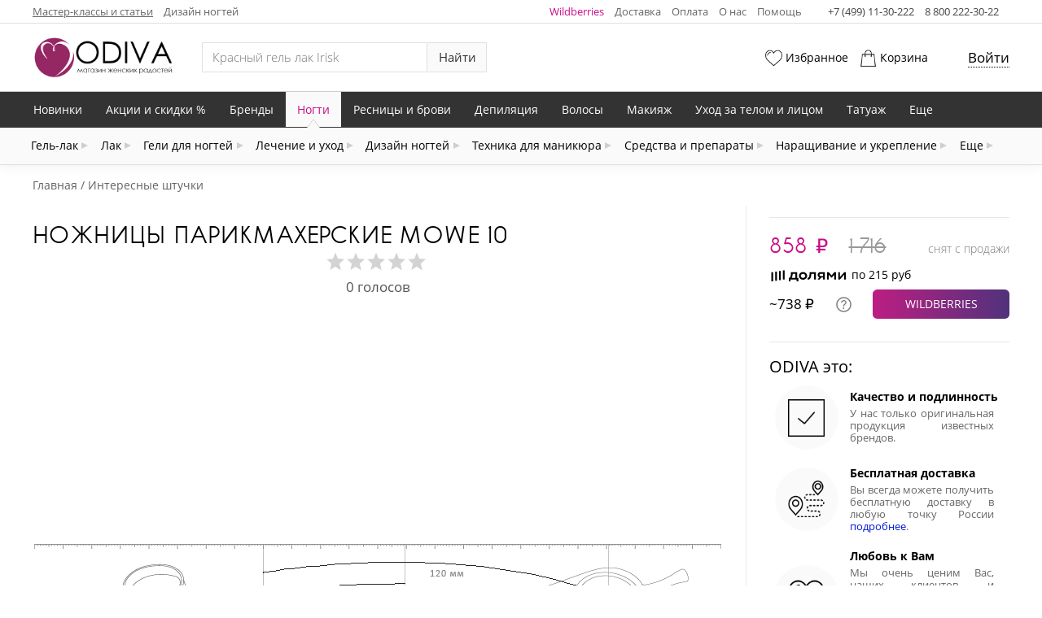

--- FILE ---
content_type: text/html
request_url: https://odiva.ru/catalog/product/nozhnitsy_parikmakherskie_move_10/
body_size: 60591
content:
  <!DOCTYPE html>
  <!--[if IE 8]>
  <html lang="ru" class="ie8"> <![endif]-->
  <!--[if IE 9]>
  <html lang="ru" class="ie9"> <![endif]-->
  <!--[if !IE]><!-->
  <html lang="ru"><!--<![endif]-->
  <head prefix="og: http://ogp.me/ns# article: http://ogp.me/ns/article#">
      <meta charset="UTF-8">
    <title>Ножницы парикмахерские Mowe 10 | Купить в Москве в интернет-магазине ODIVA</title>
    <!--[if IE]>
    <meta http-equiv="X-UA-Compatible" content="IE=edge,chrome=1">
    <![endif]-->
    <meta name='yandex-verification' content='279d1e252f1008c5'/>
<!--    <meta name="apple-itunes-app" content="app-id=981100866">-->
    <!-- Mobile meta BEGIN -->
    <meta name="viewport"
          content="width=device-width, initial-scale=1, maximum-scale=1, user-scalable=no">
    <!-- Switch off zooming -->
    <meta name="apple-mobile-web-app-capable" content="yes">
    <meta name="apple-mobile-web-app-status-bar-style" content="black-translucent">
    <!--[if IEMobile]>
    <meta http-equiv="cleartype" content="on">
    <![endif]-->
    <!-- Mobile meta END -->
    <link rel="icon" href="/resources/images/favicon.svg" type="image/svg+xml">
    <link rel="apple-touch-icon" href="/resources/images/odiva-touch-icon.png">
    <link rel="shortcut icon" type="image/x-icon" href="/resources/images/favicon.svg"/>

    <meta http-equiv="Content-Type" content="text/html; charset=UTF-8">
      <meta name=og:title content="Ножницы парикмахерские Mowe 10 | Купить в Москве в интернет-магазине ODIVA"><meta name=description content="Ножницы парикмахерские Mowe 10 можно заказать &#128293; по низкой цене в магазине Одива. Заказывайте &#128666; с доставкой по всей России и СНГ!"><meta name=og:description content="Ножницы парикмахерские Mowe 10 можно заказать &#128293; по низкой цене в магазине Одива. Заказывайте &#128666; с доставкой по всей России и СНГ!"><meta property='og:site_name' content='Интернет-магазин ODIVA'><meta property='og:type' content='website'><meta property='og:image' content='https://odiva.ru/upload/iblock/2ce/bdj5zgbgxlaofe9t1uw3tepwm13ovqf9.jpg'><meta property='og:url' content='https://odiva.ru/catalog/product/nozhnitsy_parikmakherskie_move_10/'><script data-skip-moving="true">(function(w, d) {var v = w.frameCacheVars = {"CACHE_MODE":"HTMLCACHE","storageBlocks":[],"dynamicBlocks":{"google-analytics-script":"d41d8cd98f00","delivery-link-frame":"45f0ea4a602b","search-query-examples-mobile-frame":"112b7d11b6b8","ajax-fav-products-count":"d41d8cd98f00","ajax-fav-products-inner":"ac4c9c157dc1","ajax-basket-products-count":"d41d8cd98f00","ajax-basket-products-inner":"ac4c9c157dc1","basket-script":"d41d8cd98f00","personal-block-wrap":"fcaab1d94eda","fav-mobile-icon":"003f76fc6b3b","basket-mobile-icon":"01dfe5f43f6b","ajax-mobile-basket-products-dyn":"d41d8cd98f00","ajax-mobile-fav-products-count":"d41d8cd98f00","ajax-mobile-fav-products-inner":"ac4c9c157dc1","notification-container":"d41d8cd98f00","rating-product-frame-239572":"b594195385b3","product-actions-239572-m":"109119a66368","detail-product-delivery-mob":"d41d8cd98f00","related-products-frame":"d41d8cd98f00","similar-products-frame":"d41d8cd98f00","viewed-products-frame-mobile":"d41d8cd98f00","product-actions-239572":"e6e7236b530e","detail-product-delivery":"d41d8cd98f00","same-products-frame":"d41d8cd98f00","viewed-products-frame":"d41d8cd98f00","sidebar-menu":"d41d8cd98f00"},"AUTO_UPDATE":true,"AUTO_UPDATE_TTL":0,"version":2};var inv = false;if (v.AUTO_UPDATE === false){if (v.AUTO_UPDATE_TTL && v.AUTO_UPDATE_TTL > 0){var lm = Date.parse(d.lastModified);if (!isNaN(lm)){var td = new Date().getTime();if ((lm + v.AUTO_UPDATE_TTL * 1000) >= td){w.frameRequestStart = false;w.preventAutoUpdate = true;return;}inv = true;}}else{w.frameRequestStart = false;w.preventAutoUpdate = true;return;}}var r = w.XMLHttpRequest ? new XMLHttpRequest() : (w.ActiveXObject ? new w.ActiveXObject("Microsoft.XMLHTTP") : null);if (!r) { return; }w.frameRequestStart = true;var m = v.CACHE_MODE; var l = w.location; var x = new Date().getTime();var q = "?bxrand=" + x + (l.search.length > 0 ? "&" + l.search.substring(1) : "");var u = l.protocol + "//" + l.host + l.pathname + q;r.open("GET", u, true);r.setRequestHeader("BX-ACTION-TYPE", "get_dynamic");r.setRequestHeader("X-Bitrix-Composite", "get_dynamic");r.setRequestHeader("BX-CACHE-MODE", m);r.setRequestHeader("BX-CACHE-BLOCKS", v.dynamicBlocks ? JSON.stringify(v.dynamicBlocks) : "");if (inv){r.setRequestHeader("BX-INVALIDATE-CACHE", "Y");}try { r.setRequestHeader("BX-REF", d.referrer || "");} catch(e) {}if (m === "APPCACHE"){r.setRequestHeader("BX-APPCACHE-PARAMS", JSON.stringify(v.PARAMS));r.setRequestHeader("BX-APPCACHE-URL", v.PAGE_URL ? v.PAGE_URL : "");}r.onreadystatechange = function() {if (r.readyState != 4) { return; }var a = r.getResponseHeader("BX-RAND");var b = w.BX && w.BX.frameCache ? w.BX.frameCache : false;if (a != x || !((r.status >= 200 && r.status < 300) || r.status === 304 || r.status === 1223 || r.status === 0)){var f = {error:true, reason:a!=x?"bad_rand":"bad_status", url:u, xhr:r, status:r.status};if (w.BX && w.BX.ready && b){BX.ready(function() {setTimeout(function(){BX.onCustomEvent("onFrameDataRequestFail", [f]);}, 0);});}w.frameRequestFail = f;return;}if (b){b.onFrameDataReceived(r.responseText);if (!w.frameUpdateInvoked){b.update(false);}w.frameUpdateInvoked = true;}else{w.frameDataString = r.responseText;}};r.send();var p = w.performance;if (p && p.addEventListener && p.getEntries && p.setResourceTimingBufferSize){var e = 'resourcetimingbufferfull';var h = function() {if (w.BX && w.BX.frameCache && w.BX.frameCache.frameDataInserted){p.removeEventListener(e, h);}else {p.setResourceTimingBufferSize(p.getEntries().length + 50);}};p.addEventListener(e, h);}})(window, document);</script>
<script data-skip-moving="true">(function(w, d, n) {var cl = "bx-core";var ht = d.documentElement;var htc = ht ? ht.className : undefined;if (htc === undefined || htc.indexOf(cl) !== -1){return;}var ua = n.userAgent;if (/(iPad;)|(iPhone;)/i.test(ua)){cl += " bx-ios";}else if (/Windows/i.test(ua)){cl += ' bx-win';}else if (/Macintosh/i.test(ua)){cl += " bx-mac";}else if (/Linux/i.test(ua) && !/Android/i.test(ua)){cl += " bx-linux";}else if (/Android/i.test(ua)){cl += " bx-android";}cl += (/(ipad|iphone|android|mobile|touch)/i.test(ua) ? " bx-touch" : " bx-no-touch");cl += w.devicePixelRatio && w.devicePixelRatio >= 2? " bx-retina": " bx-no-retina";if (/AppleWebKit/.test(ua)){cl += " bx-chrome";}else if (/Opera/.test(ua)){cl += " bx-opera";}else if (/Firefox/.test(ua)){cl += " bx-firefox";}ht.className = htc ? htc + " " + cl : cl;})(window, document, navigator);</script>


<link href="/bitrix/js/ui/design-tokens/dist/ui.design-tokens.min.css?174817311623463" type="text/css"  rel="stylesheet" >
<link href="/bitrix/js/ui/fonts/opensans/ui.font.opensans.min.css?16899690522320" type="text/css"  rel="stylesheet" >
<link href="/bitrix/js/main/popup/dist/main.popup.bundle.min.css?174817353126589" type="text/css"  rel="stylesheet" >
<link href="/bitrix/cache/css/od/sofia/page_f268511325e85c47561ce954c241e2e8/page_f268511325e85c47561ce954c241e2e8_v1.css?174817383552301" type="text/css"  rel="stylesheet" >
<link href="/bitrix/cache/css/od/sofia/template_1a92846f599877bdd8f887e77d8ca694/template_1a92846f599877bdd8f887e77d8ca694_v1.css?1748173835205317" type="text/css"  data-template-style="true" rel="stylesheet" >







<script type="application/ld+json">
    {
        "@context": "https://schema.org",
        "@type": "WebSite",
        "url": "https://odiva.ru/",
        "potentialAction": {
            "@type": "SearchAction",
            "target": "https://odiva.ru/catalog/?q={search_term_string}",
            "query-input": "required name=search_term_string"
        }
    }
</script>
<script type="text/javascript" data-skip-moving="true">
  ////////////////////////////////////////////
  /////////////    CONSTANTS    //////////////
  ////////////////////////////////////////////
  var Od                 = window.Od || {};
  window.__php_constants = {'IS_LOCALHOST':false,'CURRENT_URL':'/catalog/product/nozhnitsy_parikmakherskie_move_10/','MOBILE_APP_FOLDER':'mobile_app','IS_MOBILE_APP':false,'IS_MAIN_PAGE':false,'SITE_TEMPLATE_PATH':'/local/templates/sofia'};
</script>
<script type="text/javascript" data-skip-moving="true">
  // <script>
  ////////////////////////////////////////////
  /////////////    ANALYTICS    //////////////
  ////////////////////////////////////////////
  Od.Analytics = new (function () {
    if (Od.Analytics) {
      Od.log('reinstance Od.Analytics', 'error', 'main');
    }
    this.yaMetrikaObj            = null;
    var yaMetrikaCallbacksKey    = 'yandex_metrika_callbacks',
        ecommerceDataLayerName   = 'ecommerce_data_layer',
        gaVarName                = 'google_analytics',
        facebookPixelVarName     = 'fbq';
    var yaReady = false, gaReady = false;
    this.yaReady                 = function () {
      return yaReady;
    };
    this.gaReady                 = function () {
      return gaReady && !!window[gaVarName].loaded;
    };
    initServices(this);
    this.yaMetrika   = (target, params) => {
      ym(16304221, target, params);
    }
    this.ga          = function () {
      try {
        window[gaVarName].apply(null, arguments);
      } catch (e) {
        this.log('ga apply failed', 'error', {file: 'inline_js'});
      }
    };
    this.yaEcommerce = function (action, params) {
      var ecommerceObj               = {};
      ecommerceObj[action]           = params;
      window[ecommerceDataLayerName] = window[ecommerceDataLayerName] || [];
      window[ecommerceDataLayerName].push({ecommerce: ecommerceObj});
    };

    function initServices(analyticsObj) {
      (function (m, e, t, r, i, k, a) {
        m[i]   = m[i] || function () {
          (m[i].a = m[i].a || []).push(arguments)
        };
        m[i].l = 1 * new Date();
        for (var j = 0; j < document.scripts.length; j++) {
          if (document.scripts[j].src === r) {
            return;
          }
        }
        k = e.createElement(t), a = e.getElementsByTagName(t)[0], k.async = 1, k.src = r, a.parentNode.insertBefore(k, a)
      })
      (window, document, "script", "https://mc.yandex.ru/metrika/tag.js", "ym");
      var params = {
        clickmap: true,
        trackLinks: true,
        accurateTrackBounce: true,
        webvisor: false,
        triggerEvent: true,
        ecommerce: ecommerceDataLayerName
      };
      if (location.pathname.indexOf('/personal/order/make/') === -1) {
        params.accurateTrackBounce = true;
        params.clickmap            = true;
        params.trackLinks          = true;
      }
      ym(16304221, "init", params);
      document.addEventListener('yacounter16304221inited', function () {
        yaReady = true;
      });
      // Google Analytics
      window['GoogleAnalyticsObject'] = gaVarName;
      window[gaVarName]               = window[gaVarName] || function () {
        (window[gaVarName].q = window[gaVarName].q || []).push(arguments)
      };
      window[gaVarName].l             = +new Date;
      window[gaVarName](function () {
        gaReady = true;
      });
      window[gaVarName]('create', 'UA-18738506-4', 'auto');
      // установить усовершенствованный механизм передачи данных, если он поддерживается
      //window[gaVarName]('set', 'transport', 'beacon');
      window[gaVarName]('require', 'displayfeatures');
      // расширенная электронная торговля
      window[gaVarName]('require', 'ec');
      window[gaVarName]('set', '&cu', 'RUB');
    }

    this.log = function (message, type, additionalInfo) {
      Od.log(message, type, 'analytics', additionalInfo);
    }
  })();
</script>
        </head>
<body class="">
    <!-- Google Tag Manager (noscript) -->
    <noscript><iframe src="https://www.googletagmanager.com/ns.html?id=GTM-K9DMJT"
                      height="0" width="0" style="display:none;visibility:hidden"></iframe></noscript>
    <!-- End Google Tag Manager (noscript) -->

  <div id="panel">
        </div>
<div id="bxdynamic_google-analytics-script_start" style="display:none"></div><div id="bxdynamic_google-analytics-script_end" style="display:none"></div><div id='header'>        <div class="top-head">
            <div class="top-head__content">
                <div class="top-head__menu top-head__menu--left">
                    <div class="top-head__menu__item top-head__menu__item--articles"><a
                            href="/news/">Мастер-классы и статьи</a></div>
                    <div class="top-head__menu__item"><a href="/nail-design/">Дизайн
                                                                              ногтей</a>
                    </div>
<!--                    <div class="top-head__menu__item"><a href="/makeit/">Создай свою наклейку</a>-->
<!--                    </div>-->
                    <!--<div class="top-head__menu__item top-head__menu__item--accent"><a href="/promo/">Акции и скидки</a></div>-->
                    <div class="clear--both"></div>
                </div>
                <div class="top-head__menu top-head__menu--right">
                    <div class="top-head__menu__item top-head__menu__item--accent"><a href="/help/pokupka-tovarov-v-marketplace/">Wildberries</a>
                    </div>
                    <div class="top-head__menu__item" id="delivery-link-frame">
                        <div id="bxdynamic_delivery-link-frame_start" style="display:none"></div>                        <a href="/help/delivery/ru/">Доставка</a>
                        <div id="bxdynamic_delivery-link-frame_end" style="display:none"></div>                                            </div>
                    <div class="top-head__menu__item"><a href="/help/payment/">Оплата</a></div>
                    <div class="top-head__menu__item"><a href="/help/o-kompanii/">О нас</a></div>
                    <div class="top-head__menu__item"><a href="/help/">Помощь</a></div>
                    <div class="top-head__menu__item top-head__menu__space"></div>

                    <div class="top-head__menu__item"><a href="tel:+74991130222"
                                                         class="call-num nostyle">+7 (499) 11-30-222</a>
                    </div>
                    <div class="top-head__menu__item"><a href="tel:88002223022"
                                                         class="call-num nostyle">8 800 222-30-22</a>
                    </div>
                    <div class="clear--both"></div>
                </div>
                <div class="clear--both"></div>
            </div>
        </div>
                <div class="head">
            <div class="left">
                <div class="logo">
                    <a href="/" class="logo__image"></a>
                </div>
            </div>

            <div class="center">
                <div class="search-wrap">
                    <!--noindex-->        <div class="searcher searcher--popup">
            <div class="form">
                <div class="button-input">
                    <input
                            type="text"
                            class="input"
                            placeholder="Красный гель лак Irisk"
                    />
                    <button class="btn btn--input btn--basic">Найти</button>
                </div>
            </div>
            <div id="bxdynamic_search-query-examples-mobile-frame_start" style="display:none"></div>        <div class="query-examples query-examples--mobile mg--hidden">
                            <div class="query-examples-group">
                    <div class="query-examples__title">Популярные запросы</div>
                    <ul class="query-examples__list">
                                                    <li class="query-example">гель лак</li>
                                                    <li class="query-example">фрезы</li>
                                                    <li class="query-example">праймеры</li>
                                                    <li class="query-example">топы</li>
                                                    <li class="query-example">лампы</li>
                                                    <li class="query-example">база</li>
                                                    <li class="query-example">перчатки</li>
                                                    <li class="query-example">втирка</li>
                                            </ul>
                </div>
                            <div class="query-examples-group">
                    <div class="query-examples__title">Например</div>
                    <ul class="query-examples__list">
                                                    <li class="query-example">синий гель лак irisk</li>
                                                    <li class="query-example">как делать фотодизайн</li>
                                                    <li class="query-example">доставка в москву</li>
                                                    <li class="query-example">уф лампы tnl</li>
                                            </ul>
                </div>
                    </div>
        <div id="bxdynamic_search-query-examples-mobile-frame_end" style="display:none"></div>                    <div class="results-panel">
            <div class="results__content">
                <div class="results__title">Результаты поиска:</div>
                <div class='link-list'><div class='clear--both'></div></div>            <div class="results__group">
                <div class="results__items">
                    По Вашему запросу ничего не найдено
                </div>
            </div>
            <div class='link-list'><div class='clear--both'></div></div>                    <div class="results-panel__close">
                        <button class="btn btn--link" onclick="Od.searcher.showResultsPanel(false);">
                            Закрыть результаты поиска
                        </button>
                    </div>
                                </div>
            <div class="loader">
                <span class="text">Загрузка</span>
                <span class="indicator"></span>
            </div>
        </div>
                </div>
        <!--/noindex-->                                </div>
            </div>

            <div class="right">
                <div class='ajaxproducts fav-products ajaxproducts--empty' id='ajax-fav-products' data-type='fav'>        <div class="outer" onclick="ajaxfavproductsObj.open(this)">
            <i class="icon icon--heart icon--150"></i>
            <span class="products-count products-count--empty"  id="ajax-fav-products-count" >
                            </span>
            <span class="ajaxproducts__name">Избранное</span>
        </div>
        <div class="inner" id="ajax-fav-products-inner">
            <div class="content"></div>        </div>
        </div>                                <div class='ajaxproducts basket-products ajaxproducts--empty' id='ajax-basket-products' data-type='basket'>        <div class="outer" onclick="ajaxbasketproductsObj.open(this)">
            <i class="icon icon--cart icon--150"></i>
            <span class="products-count products-count--empty"  id="ajax-basket-products-count" >
                            </span>
            <span class="ajaxproducts__name">Корзина</span>
        </div>
        <div class="inner" id="ajax-basket-products-inner">
            <div class="content"></div>        </div>
        </div><div id="bxdynamic_basket-script_start" style="display:none"></div><div id="bxdynamic_basket-script_end" style="display:none"></div>
                    <div class="personal-block-wrap" id="personal-block-wrap">
                        <div class="auth">
            <span class="auth__link sign-in" onclick="Od.auth.openModal()">Войти</span>
        </div>
            </div>
            </div>
        </div>
                <div class="head head--mobile">
            <div class="head__icon head__icon--menu">
                <i class="icon icon--menu-white icon--160"></i>
            </div>

            <div class="logo">
                <a href="/" class="logo__text">ODIVA</a>
            </div>

            <div class="head__icon">
                <a href="tel:88002223022" class="icon icon--call-white icon--160 sms-icon"></a>
            </div>

            <div class="head__icon head__icon--message">
                <i class="icon icon--chat icon--160 sms-icon"></i>
            </div>

            <div class="head__icon head__icon--fav" id="fav-mobile-icon">
                        <i class="icon icon--heart-white icon--160"></i>
        <span class="head__icon__count head__icon__count--empty">
                    0                </span>
                    </div>

            <div class="head__icon head__icon--basket" id="basket-mobile-icon">
                        <i class="icon icon--cart-white icon--160"></i>
        <span
            class="head__icon__count head__icon__count--empty">
                    0                </span>
                    </div>
        </div>
                        <nav class="nav-menu" id="nav-menu">
            <ul class='menu-items menu-items--desktop menu-items_lvl1'><li class='mi mi1 mi--new mi--clickable'><a class='mi__outer' href='/new/'><span class="mi__outer__caption">Новинки</span></a></li><li class='mi mi1 mi--promo mi--clickable'><a class='mi__outer' href='/promo/'><span class="mi__outer__caption">Акции и скидки %</span></a></li><li class='mi mi1 mi--brand mi--clickable mi--has-content mi--has-items'><a class='mi__outer' href='/brand/'><span class="mi__outer__caption">Бренды</span><span class="mi__outer__tail"></span></a><div class='mi__inner mi__inner--def'><div class='mi__inner__content'><ul class='menu-items menu-items--desktop menu-items_lvl2 menu-items--def'><li class='mi mi2 mi-- mi--has-content mi--has-items'><div class='mi__outer'><span class="mi__outer__caption">Популярные бренды</span><span class="mi__outer__tail"></span></div><div class='mi__inner mi__inner--blocks'><div class='mi__inner__content'><ul class='menu-items menu-items--desktop menu-items_lvl3 menu-items--blocks'><li class='mi mi3 mi--adri_coco mi--clickable'>        <a href="/brand/adri_coco/" class="mi__outer" style="">
            <div class="mi__outer__image"                  style="background-image: url(/upload/iblock/30a/30a861a485d905a1fc14424716d63041.png)"
                ></div>
            <div class="mi__outer__caption" >Adricoco</div>
        </a>
        </li><li class='mi mi3 mi--cosmoprofi mi--clickable'>        <a href="/brand/cosmoprofi/" class="mi__outer" style="">
            <div class="mi__outer__image"                  style="background-image: url(/upload/iblock/521/5214817ad97dd32d2d64fcef88671064.png)"
                ></div>
            <div class="mi__outer__caption" >Cosmoprofi</div>
        </a>
        </li><li class='mi mi3 mi--grattol mi--clickable'>        <a href="/brand/grattol/" class="mi__outer" style="">
            <div class="mi__outer__image"                  style="background-image: url(/upload/iblock/7bd/grattol.png)"
                ></div>
            <div class="mi__outer__caption" >Grattol</div>
        </a>
        </li><li class='mi mi3 mi--irisk mi--clickable'>        <a href="/brand/irisk/" class="mi__outer" style="">
            <div class="mi__outer__image"                  style="background-image: url(/upload/iblock/891/irisk.png)"
                ></div>
            <div class="mi__outer__caption" >Irisk Professional</div>
        </a>
        </li><li class='mi mi3 mi--masura mi--clickable'>        <a href="/brand/masura/" class="mi__outer" style="">
            <div class="mi__outer__image"                  style="background-image: url(/upload/iblock/369/369c48396e0af5ce3e5be39b0fa147e3.png)"
                ></div>
            <div class="mi__outer__caption" >Masura</div>
        </a>
        </li><li class='mi mi3 mi--tnl-professional mi--clickable'>        <a href="/brand/tnl-professional/" class="mi__outer" style="">
            <div class="mi__outer__image"                  style="background-image: url(/upload/iblock/951/tnl_professional.png)"
                ></div>
            <div class="mi__outer__caption" >Tnl Professional</div>
        </a>
        </li><li class='mi mi3 mi--bloom mi--clickable'>        <a href="/brand/bloom/" class="mi__outer" style="">
            <div class="mi__outer__image"                  style="background-image: url(/upload/iblock/a38/a386ee04bcca701c2c400c53f77d7f7a.png)"
                ></div>
            <div class="mi__outer__caption" >Bloom</div>
        </a>
        </li><li class='mi mi3 mi--estel mi--clickable'>        <a href="/brand/estel/" class="mi__outer" style="">
            <div class="mi__outer__image"                  style="background-image: url(/upload/iblock/b73/b73401d0aa9cfa572c349fbad88b7ddf.png)"
                ></div>
            <div class="mi__outer__caption" >Estel</div>
        </a>
        </li><li class='mi mi3 mi--runail mi--clickable'>        <a href="/brand/runail/" class="mi__outer" style="">
            <div class="mi__outer__image"                  style="background-image: url(/upload/iblock/f36/f365d2c3b559ebe10aabb06a9549037b.png)"
                ></div>
            <div class="mi__outer__caption" >RuNail</div>
        </a>
        </li><li class='mi mi3 mi--opciya mi--clickable'>        <a href="/brand/opciya/" class="mi__outer" style="">
            <div class="mi__outer__image"                  style="background-image: url(/upload/iblock/d52/d522f5a5d94ddb773ea197b2d8728d4a.png)"
                ></div>
            <div class="mi__outer__caption" >Опция</div>
        </a>
        </li><li class='mi mi3 mi--staleks mi--clickable'>        <a href="/brand/staleks/" class="mi__outer" style="">
            <div class="mi__outer__image"                  style="background-image: url(/upload/iblock/0b0/0b017360c06b28be29af6403f6884c06.png)"
                ></div>
            <div class="mi__outer__caption" >Staleks</div>
        </a>
        </li><li class='mi mi3 mi--brand_serebro mi--clickable'>        <a href="/brand/brand_serebro/" class="mi__outer" style="">
            <div class="mi__outer__image"                  style="background-image: url(/upload/iblock/cc0/cc07fc4b9240472bdece5f8164080eff.png)"
                ></div>
            <div class="mi__outer__caption" >Serebro</div>
        </a>
        </li><li class='mi mi3 mi--born_pretty mi--clickable'>        <a href="/brand/born_pretty/" class="mi__outer" style="">
            <div class="mi__outer__image"                  style="background-image: url(/upload/iblock/61b/61b0904aed9f097569fd979ef79b9b42.png)"
                ></div>
            <div class="mi__outer__caption" >Born Pretty</div>
        </a>
        </li><li class='mi mi3 mi--pashe mi--clickable'>        <a href="/brand/pashe/" class="mi__outer" style="">
            <div class="mi__outer__image"                  style="background-image: url(/upload/iblock/176/szp8mqe7mm4vuy29zflf0x97jw6i0e81.png)"
                ></div>
            <div class="mi__outer__caption" >Pashe</div>
        </a>
        </li><li class='mi mi3 mi--pole mi--clickable'>        <a href="/brand/pole/" class="mi__outer" style="">
            <div class="mi__outer__image"                  style="background-image: url(/upload/iblock/4d9/khc44hjrrzvp67hqr3wacp9rmqq6bqz2.png)"
                ></div>
            <div class="mi__outer__caption" >Pole</div>
        </a>
        </li><li class='mi mi3 mi--rosi mi--clickable'>        <a href="/brand/rosi/" class="mi__outer" style="">
            <div class="mi__outer__image"                  style="background-image: url(/upload/iblock/d7e/logo_crystal_kopiya_kopiya.jpg)"
                ></div>
            <div class="mi__outer__caption" >Rosilak (Rosi)</div>
        </a>
        </li></ul></div></div></li><li class='mi mi2 mi--all-brands mi--has-content mi--has-items'><div class='mi__outer'><span class="mi__outer__caption">Все бренды</span><span class="mi__outer__tail"></span></div><div class='mi__inner mi__inner--links'><div class='mi__inner__content'><ul class='menu-items menu-items--desktop menu-items_lvl3 menu-items--links'><li class='mi mi3 mi--accentrism mi--clickable'><a class='mi__outer' href='/brand/accentrism/'><span class="mi__outer__caption">Accentrism</span></a></li><li class='mi mi3 mi--adri_coco mi--clickable'><a class='mi__outer' href='/brand/adri_coco/'><span class="mi__outer__caption">Adricoco</span></a></li><li class='mi mi3 mi--aeropuffing mi--clickable'><a class='mi__outer' href='/brand/aeropuffing/'><span class="mi__outer__caption">Aeropuffing</span></a></li><li class='mi mi3 mi--airmaster mi--clickable'><a class='mi__outer' href='/brand/airmaster/'><span class="mi__outer__caption">Airmaster</span></a></li><li class='mi mi3 mi--akinami mi--clickable'><a class='mi__outer' href='/brand/akinami/'><span class="mi__outer__caption">Akinami</span></a></li><li class='mi mi3 mi--alice_natural mi--clickable'><a class='mi__outer' href='/brand/alice_natural/'><span class="mi__outer__caption">Alice Natural</span></a></li><li class='mi mi3 mi--amilak mi--clickable'><a class='mi__outer' href='/brand/amilak/'><span class="mi__outer__caption">AmiLak</span></a></li><li class='mi mi3 mi--anna_tkacheva mi--clickable'><a class='mi__outer' href='/brand/anna_tkacheva/'><span class="mi__outer__caption">Anna Tkacheva (MilliArt)</span></a></li><li class='mi mi3 mi--aravia mi--clickable'><a class='mi__outer' href='/brand/aravia/'><span class="mi__outer__caption">Aravia</span></a></li><li class='mi mi3 mi--archdale mi--clickable'><a class='mi__outer' href='/brand/archdale/'><span class="mi__outer__caption">Archdale (Ардейл)</span></a></li><li class='mi mi3 mi--artex mi--clickable'><a class='mi__outer' href='/brand/artex/'><span class="mi__outer__caption">Artex</span></a></li></ul><ul class='menu-items menu-items--desktop menu-items_lvl3 menu-items--links'><li class='mi mi3 mi--atis_professional mi--clickable'><a class='mi__outer' href='/brand/atis_professional/'><span class="mi__outer__caption">Atis Professional</span></a></li><li class='mi mi3 mi--bpw_style mi--clickable'><a class='mi__outer' href='/brand/bpw_style/'><span class="mi__outer__caption">BPW.Style</span></a></li><li class='mi mi3 mi--bsg mi--clickable'><a class='mi__outer' href='/brand/bsg/'><span class="mi__outer__caption">BSG (Bio Stretch Gel)</span></a></li><li class='mi mi3 mi--beautix mi--clickable'><a class='mi__outer' href='/brand/beautix/'><span class="mi__outer__caption">BeautiX</span></a></li><li class='mi mi3 mi--beauty_fox mi--clickable'><a class='mi__outer' href='/brand/beauty_fox/'><span class="mi__outer__caption">Beauty Fox</span></a></li><li class='mi mi3 mi--beauty-free mi--clickable'><a class='mi__outer' href='/brand/beauty-free/'><span class="mi__outer__caption">Beauty-free</span></a></li><li class='mi mi3 mi--benovy mi--clickable'><a class='mi__outer' href='/brand/benovy/'><span class="mi__outer__caption">Benovy</span></a></li><li class='mi mi3 mi--bloom mi--clickable'><a class='mi__outer' href='/brand/bloom/'><span class="mi__outer__caption">Bloom</span></a></li><li class='mi mi3 mi--bluesky mi--clickable'><a class='mi__outer' href='/brand/bluesky/'><span class="mi__outer__caption">Bluesky</span></a></li><li class='mi mi3 mi--boheme mi--clickable'><a class='mi__outer' href='/brand/boheme/'><span class="mi__outer__caption">Boheme</span></a></li><li class='mi mi3 mi--born_pretty mi--clickable'><a class='mi__outer' href='/brand/born_pretty/'><span class="mi__outer__caption">Born Pretty</span></a></li></ul><ul class='menu-items menu-items--desktop menu-items_lvl3 menu-items--links'><li class='mi mi3 mi--brutal mi--clickable'><a class='mi__outer' href='/brand/brutal/'><span class="mi__outer__caption">Brutal</span></a></li><li class='mi mi3 mi--cnd mi--clickable'><a class='mi__outer' href='/brand/cnd/'><span class="mi__outer__caption">CND</span></a></li><li class='mi mi3 mi--cardi mi--clickable'><a class='mi__outer' href='/brand/cardi/'><span class="mi__outer__caption">Cardi</span></a></li><li class='mi mi3 mi--catrice mi--clickable'><a class='mi__outer' href='/brand/catrice/'><span class="mi__outer__caption">Catrice</span></a></li><li class='mi mi3 mi--chicapilit mi--clickable'><a class='mi__outer' href='/brand/chicapilit/'><span class="mi__outer__caption">ChicaPilit</span></a></li><li class='mi mi3 mi--china-glaze mi--clickable'><a class='mi__outer' href='/brand/china-glaze/'><span class="mi__outer__caption">China Glaze</span></a></li><li class='mi mi3 mi--codyson mi--clickable'><a class='mi__outer' href='/brand/codyson/'><span class="mi__outer__caption">Codyson</span></a></li><li class='mi mi3 mi--cosmoprofi mi--clickable'><a class='mi__outer' href='/brand/cosmoprofi/'><span class="mi__outer__caption">Cosmoprofi</span></a></li><li class='mi mi3 mi--cosmos mi--clickable'><a class='mi__outer' href='/brand/cosmos/'><span class="mi__outer__caption">Cosmos</span></a></li><li class='mi mi3 mi--dgm mi--clickable'><a class='mi__outer' href='/brand/dgm/'><span class="mi__outer__caption">DGM Steriguard</span></a></li><li class='mi mi3 mi--dashing-diva mi--clickable'><a class='mi__outer' href='/brand/dashing-diva/'><span class="mi__outer__caption">Dashing Diva</span></a></li></ul><ul class='menu-items menu-items--desktop menu-items_lvl3 menu-items--links'><li class='mi mi3 mi--diamant mi--clickable'><a class='mi__outer' href='/brand/diamant/'><span class="mi__outer__caption">Diamant</span></a></li><li class='mi mi3 mi--de-alex mi--clickable'><a class='mi__outer' href='/brand/de-alex/'><span class="mi__outer__caption">Dr Alex</span></a></li><li class='mi mi3 mi--eco-nails mi--clickable'><a class='mi__outer' href='/brand/eco-nails/'><span class="mi__outer__caption">E.co nails</span></a></li><li class='mi mi3 mi--ecotools mi--clickable'><a class='mi__outer' href='/brand/ecotools/'><span class="mi__outer__caption">Ecotools</span></a></li><li class='mi mi3 mi--el-corazon mi--clickable'><a class='mi__outer' href='/brand/el-corazon/'><span class="mi__outer__caption">El Corazon Косметика</span></a></li><li class='mi mi3 mi--emi mi--clickable'><a class='mi__outer' href='/brand/emi/'><span class="mi__outer__caption">Emi</span></a></li><li class='mi mi3 mi--entity mi--clickable'><a class='mi__outer' href='/brand/entity/'><span class="mi__outer__caption">Entity</span></a></li><li class='mi mi3 mi--essence mi--clickable'><a class='mi__outer' href='/brand/essence/'><span class="mi__outer__caption">Essence</span></a></li><li class='mi mi3 mi--estel mi--clickable'><a class='mi__outer' href='/brand/estel/'><span class="mi__outer__caption">Estel</span></a></li><li class='mi mi3 mi--evabond mi--clickable'><a class='mi__outer' href='/brand/evabond/'><span class="mi__outer__caption">Evabond (IRISK professional)</span></a></li><li class='mi mi3 mi--ez-flow mi--clickable'><a class='mi__outer' href='/brand/ez-flow/'><span class="mi__outer__caption">Ezflow</span></a></li></ul><ul class='menu-items menu-items--desktop menu-items_lvl3 menu-items--links'><li class='mi mi3 mi--famous-names mi--clickable'><a class='mi__outer' href='/brand/famous-names/'><span class="mi__outer__caption">Famous Names</span></a></li><li class='mi mi3 mi--farmavita mi--clickable'><a class='mi__outer' href='/brand/farmavita/'><span class="mi__outer__caption">FarmaVita</span></a></li><li class='mi mi3 mi--fashion_nails mi--clickable'><a class='mi__outer' href='/brand/fashion_nails/'><span class="mi__outer__caption">Fashion nails</span></a></li><li class='mi mi3 mi--gelish-harmony mi--clickable'><a class='mi__outer' href='/brand/gelish-harmony/'><span class="mi__outer__caption">Gelish Harmony</span></a></li><li class='mi mi3 mi--gena mi--clickable'><a class='mi__outer' href='/brand/gena/'><span class="mi__outer__caption">Gena</span></a></li><li class='mi mi3 mi--go_stamp mi--clickable'><a class='mi__outer' href='/brand/go_stamp/'><span class="mi__outer__caption">Go! Stamp</span></a></li><li class='mi mi3 mi--grattol mi--clickable'><a class='mi__outer' href='/brand/grattol/'><span class="mi__outer__caption">Grattol</span></a></li><li class='mi mi3 mi--haruyama mi--clickable'><a class='mi__outer' href='/brand/haruyama/'><span class="mi__outer__caption">Haruyama</span></a></li><li class='mi mi3 mi--i_am mi--clickable'><a class='mi__outer' href='/brand/i_am/'><span class="mi__outer__caption">I am</span></a></li><li class='mi mi3 mi--i_heart mi--clickable'><a class='mi__outer' href='/brand/i_heart/'><span class="mi__outer__caption">I heart revolution</span></a></li><li class='mi mi3 mi--ibd mi--clickable'><a class='mi__outer' href='/brand/ibd/'><span class="mi__outer__caption">IBD</span></a></li></ul><ul class='menu-items menu-items--desktop menu-items_lvl3 menu-items--links'><li class='mi mi3 mi--ingarden mi--clickable'><a class='mi__outer' href='/brand/ingarden/'><span class="mi__outer__caption">Ingarden</span></a></li><li class='mi mi3 mi--innovator_cosmetics mi--clickable'><a class='mi__outer' href='/brand/innovator_cosmetics/'><span class="mi__outer__caption">Innovator Cosmetics</span></a></li><li class='mi mi3 mi--irisk mi--clickable'><a class='mi__outer' href='/brand/irisk/'><span class="mi__outer__caption">Irisk Professional</span></a></li><li class='mi mi3 mi--klio_professional mi--clickable'><a class='mi__outer' href='/brand/klio_professional/'><span class="mi__outer__caption">Klio Professional</span></a></li><li class='mi mi3 mi--kodi mi--clickable'><a class='mi__outer' href='/brand/kodi/'><span class="mi__outer__caption">Kodi Professional</span></a></li><li class='mi mi3 mi--koroleva mi--clickable'><a class='mi__outer' href='/brand/koroleva/'><span class="mi__outer__caption">Koroleva</span></a></li><li class='mi mi3 mi--kosmetsevtik mi--clickable'><a class='mi__outer' href='/brand/kosmetsevtik/'><span class="mi__outer__caption">Kosmetsevtik</span></a></li><li class='mi mi3 mi--lilu mi--clickable'><a class='mi__outer' href='/brand/lilu/'><span class="mi__outer__caption">LILU</span></a></li><li class='mi mi3 mi--lanbena mi--clickable'><a class='mi__outer' href='/brand/lanbena/'><span class="mi__outer__caption">Lanbena</span></a></li><li class='mi mi3 mi--letique mi--clickable'><a class='mi__outer' href='/brand/letique/'><span class="mi__outer__caption">Letique Cosmetics </span></a></li><li class='mi mi3 mi--lianail mi--clickable'><a class='mi__outer' href='/brand/lianail/'><span class="mi__outer__caption">Lianail</span></a></li></ul><ul class='menu-items menu-items--desktop menu-items_lvl3 menu-items--links'><li class='mi mi3 mi--farmkosmetic_livsi mi--clickable'><a class='mi__outer' href='/brand/farmkosmetic_livsi/'><span class="mi__outer__caption">Livsi (ФармКосметик)</span></a></li><li class='mi mi3 mi--magic_bits mi--clickable'><a class='mi__outer' href='/brand/magic_bits/'><span class="mi__outer__caption">Magic Bits</span></a></li><li class='mi mi3 mi--makeup_obsession mi--clickable'><a class='mi__outer' href='/brand/makeup_obsession/'><span class="mi__outer__caption">Makeup obsession</span></a></li><li class='mi mi3 mi--marathon mi--clickable'><a class='mi__outer' href='/brand/marathon/'><span class="mi__outer__caption">Marathon</span></a></li><li class='mi mi3 mi--masura mi--clickable'><a class='mi__outer' href='/brand/masura/'><span class="mi__outer__caption">Masura</span></a></li><li class='mi mi3 mi--max mi--clickable'><a class='mi__outer' href='/brand/max/'><span class="mi__outer__caption">Max</span></a></li><li class='mi mi3 mi--milk mi--clickable'><a class='mi__outer' href='/brand/milk/'><span class="mi__outer__caption">Milk</span></a></li><li class='mi mi3 mi--milv mi--clickable'><a class='mi__outer' href='/brand/milv/'><span class="mi__outer__caption">Milv</span></a></li><li class='mi mi3 mi--monami mi--clickable'><a class='mi__outer' href='/brand/monami/'><span class="mi__outer__caption">Monami</span></a></li><li class='mi mi3 mi--moodnail mi--clickable'><a class='mi__outer' href='/brand/moodnail/'><span class="mi__outer__caption">MoodNail</span></a></li><li class='mi mi3 mi--mooz mi--clickable'><a class='mi__outer' href='/brand/mooz/'><span class="mi__outer__caption">Mooz</span></a></li></ul><ul class='menu-items menu-items--desktop menu-items_lvl3 menu-items--links'><li class='mi mi3 mi--moyou-london mi--clickable'><a class='mi__outer' href='/brand/moyou-london/'><span class="mi__outer__caption">Moyou London</span></a></li><li class='mi mi3 mi--naomi mi--clickable'><a class='mi__outer' href='/brand/naomi/'><span class="mi__outer__caption">Naomi</span></a></li><li class='mi mi3 mi--odiva mi--clickable'><a class='mi__outer' href='/brand/odiva/'><span class="mi__outer__caption">Odiva</span></a></li><li class='mi mi3 mi--oniq mi--clickable'><a class='mi__outer' href='/brand/oniq/'><span class="mi__outer__caption">Oniq</span></a></li><li class='mi mi3 mi--pnb_professional mi--clickable'><a class='mi__outer' href='/brand/pnb_professional/'><span class="mi__outer__caption">PNB Professional</span></a></li><li class='mi mi3 mi--pashe mi--clickable'><a class='mi__outer' href='/brand/pashe/'><span class="mi__outer__caption">Pashe</span></a></li><li class='mi mi3 mi--patrisa-nail mi--clickable'><a class='mi__outer' href='/brand/patrisa-nail/'><span class="mi__outer__caption">Patrisa Nail</span></a></li><li class='mi mi3 mi--pole mi--clickable'><a class='mi__outer' href='/brand/pole/'><span class="mi__outer__caption">Pole</span></a></li><li class='mi mi3 mi--puf mi--clickable'><a class='mi__outer' href='/brand/puf/'><span class="mi__outer__caption">Puf</span></a></li><li class='mi mi3 mi--quri mi--clickable'><a class='mi__outer' href='/brand/quri/'><span class="mi__outer__caption">Quri</span></a></li><li class='mi mi3 mi--real_techniques mi--clickable'><a class='mi__outer' href='/brand/real_techniques/'><span class="mi__outer__caption">Real Techniques</span></a></li></ul><ul class='menu-items menu-items--desktop menu-items_lvl3 menu-items--links'><li class='mi mi3 mi--revolution_makeup mi--clickable'><a class='mi__outer' href='/brand/revolution_makeup/'><span class="mi__outer__caption">Revolution Makeup</span></a></li><li class='mi mi3 mi--rio-profi mi--clickable'><a class='mi__outer' href='/brand/rio-profi/'><span class="mi__outer__caption">Rio Profi</span></a></li><li class='mi mi3 mi--rocknail mi--clickable'><a class='mi__outer' href='/brand/rocknail/'><span class="mi__outer__caption">RockNail</span></a></li><li class='mi mi3 mi--rosi mi--clickable'><a class='mi__outer' href='/brand/rosi/'><span class="mi__outer__caption">Rosilak (Rosi)</span></a></li><li class='mi mi3 mi--roubloff mi--clickable'><a class='mi__outer' href='/brand/roubloff/'><span class="mi__outer__caption">Roubloff</span></a></li><li class='mi mi3 mi--runail mi--clickable'><a class='mi__outer' href='/brand/runail/'><span class="mi__outer__caption">RuNail</span></a></li><li class='mi mi3 mi--secretnails mi--clickable'><a class='mi__outer' href='/brand/secretnails/'><span class="mi__outer__caption">SECRETnails (Cosmoprofi)</span></a></li><li class='mi mi3 mi--salon_perfect mi--clickable'><a class='mi__outer' href='/brand/salon_perfect/'><span class="mi__outer__caption">Salon Perfect</span></a></li><li class='mi mi3 mi--brand_serebro mi--clickable'><a class='mi__outer' href='/brand/brand_serebro/'><span class="mi__outer__caption">Serebro</span></a></li><li class='mi mi3 mi--silver_kiss mi--clickable'><a class='mi__outer' href='/brand/silver_kiss/'><span class="mi__outer__caption">Silver Kiss</span></a></li><li class='mi mi3 mi--silverstar mi--clickable'><a class='mi__outer' href='/brand/silverstar/'><span class="mi__outer__caption">Silver Star</span></a></li></ul><ul class='menu-items menu-items--desktop menu-items_lvl3 menu-items--links'><li class='mi mi3 mi--smart mi--clickable'><a class='mi__outer' href='/brand/smart/'><span class="mi__outer__caption">Smart</span></a></li><li class='mi mi3 mi--staleks mi--clickable'><a class='mi__outer' href='/brand/staleks/'><span class="mi__outer__caption">Staleks</span></a></li><li class='mi mi3 mi--strong mi--clickable'><a class='mi__outer' href='/brand/strong/'><span class="mi__outer__caption">Strong</span></a></li><li class='mi mi3 mi--sun mi--clickable'><a class='mi__outer' href='/brand/sun/'><span class="mi__outer__caption">Sun</span></a></li><li class='mi mi3 mi--sunshine mi--clickable'><a class='mi__outer' href='/brand/sunshine/'><span class="mi__outer__caption">SunShine</span></a></li><li class='mi mi3 mi--swanky-stamping mi--clickable'><a class='mi__outer' href='/brand/swanky-stamping/'><span class="mi__outer__caption">Swanky Stamping</span></a></li><li class='mi mi3 mi--swarovski mi--clickable'><a class='mi__outer' href='/brand/swarovski/'><span class="mi__outer__caption">Swarovski</span></a></li><li class='mi mi3 mi--tertio mi--clickable'><a class='mi__outer' href='/brand/tertio/'><span class="mi__outer__caption">Tertio</span></a></li><li class='mi mi3 mi--tnl-professional mi--clickable'><a class='mi__outer' href='/brand/tnl-professional/'><span class="mi__outer__caption">Tnl Professional</span></a></li><li class='mi mi3 mi--prima-nails mi--clickable'><a class='mi__outer' href='/brand/prima-nails/'><span class="mi__outer__caption">Trafaretto (Prima Nails)</span></a></li><li class='mi mi3 mi--una_luna mi--clickable'><a class='mi__outer' href='/brand/una_luna/'><span class="mi__outer__caption">Una Luna</span></a></li></ul><ul class='menu-items menu-items--desktop menu-items_lvl3 menu-items--links'><li class='mi mi3 mi--uno mi--clickable'><a class='mi__outer' href='/brand/uno/'><span class="mi__outer__caption">Uno</span></a></li><li class='mi mi3 mi--vector_2_0 mi--clickable'><a class='mi__outer' href='/brand/vector_2_0/'><span class="mi__outer__caption">Vector 2.0</span></a></li><li class='mi mi3 mi--yoko mi--clickable'><a class='mi__outer' href='/brand/yoko/'><span class="mi__outer__caption">Yoko</span></a></li><li class='mi mi3 mi--zina mi--clickable'><a class='mi__outer' href='/brand/zina/'><span class="mi__outer__caption">Zina</span></a></li><li class='mi mi3 mi--zoo-nail-art mi--clickable'><a class='mi__outer' href='/brand/zoo-nail-art/'><span class="mi__outer__caption">Zoo Nail Art</span></a></li><li class='mi mi3 mi--barbaris mi--clickable'><a class='mi__outer' href='/brand/barbaris/'><span class="mi__outer__caption">Барбарис</span></a></li><li class='mi mi3 mi--sterit mi--clickable'><a class='mi__outer' href='/brand/sterit/'><span class="mi__outer__caption">Винар (СтериТ)</span></a></li><li class='mi mi3 mi--crystall mi--clickable'><a class='mi__outer' href='/brand/crystall/'><span class="mi__outer__caption">Кристалл нейлс</span></a></li><li class='mi mi3 mi--lui_filipp mi--clickable'><a class='mi__outer' href='/brand/lui_filipp/'><span class="mi__outer__caption">Луи Филипп</span></a></li><li class='mi mi3 mi--multidez mi--clickable'><a class='mi__outer' href='/brand/multidez/'><span class="mi__outer__caption">МультиДез</span></a></li><li class='mi mi3 mi--niopik mi--clickable'><a class='mi__outer' href='/brand/niopik/'><span class="mi__outer__caption">Ниопик</span></a></li></ul><ul class='menu-items menu-items--desktop menu-items_lvl3 menu-items--links'><li class='mi mi3 mi--opciya mi--clickable'><a class='mi__outer' href='/brand/opciya/'><span class="mi__outer__caption">Опция</span></a></li><li class='mi mi3 mi--sdelano_pcheloi mi--clickable'><a class='mi__outer' href='/brand/sdelano_pcheloi/'><span class="mi__outer__caption">Сделанопчелой</span></a></li><li class='mi mi3 mi--sfera-instrum mi--clickable'><a class='mi__outer' href='/brand/sfera-instrum/'><span class="mi__outer__caption">Сфера Инструм</span></a></li><li class='mi mi3 mi--tajfun mi--clickable'><a class='mi__outer' href='/brand/tajfun/'><span class="mi__outer__caption">Тайфун</span></a></li><li class='mi mi3 mi--tefleks mi--clickable'><a class='mi__outer' href='/brand/tefleks/'><span class="mi__outer__caption">Тефлекс</span></a></li><li class='mi mi3 mi--ferroplast mi--clickable'><a class='mi__outer' href='/brand/ferroplast/'><span class="mi__outer__caption">Ферропласт</span></a></li></ul></div></div></li></ul></div></div></li><li class='mi mi1 mi--nogti mi--open mi--clickable mi--has-content mi--has-items'><a class='mi__outer' href='/catalog/nogti/'><span class="mi__outer__caption">Ногти</span><span class="mi__outer__tail"></span></a><div class='mi__inner mi__inner--groups'><div class='mi__inner__content'><ul class='menu-items menu-items--desktop menu-items_lvl2 menu-items--groups'><li class='mi mi2 mi--gel-lak-shellac mi--clickable mi--has-content mi--has-items'><a class='mi__outer' href='/catalog/gel-lak-shellac/'><span class="mi__outer__caption">Гель-лак</span><span class="mi__outer__tail"></span></a><div class='mi__inner mi__inner--blocks'><div class='mi__inner__content'><ul class='menu-items menu-items--desktop menu-items_lvl3 menu-items--blocks'><li class='mi mi3 mi--bazy mi--clickable'>        <a href="/catalog/gel-lak-shellac/bazy/" class="mi__outer" style="">
            <div class="mi__outer__image"                  style="background-image: url(/upload/resize_cache/iblock/837/300_300_1/baza_1.jpg)"
                ></div>
            <div class="mi__outer__caption" >База для гель-лака</div>
        </a>
        </li><li class='mi mi3 mi--topy mi--clickable'>        <a href="/catalog/gel-lak-shellac/topy/" class="mi__outer" style="">
            <div class="mi__outer__image"                  style="background-image: url(/upload/resize_cache/iblock/df8/300_300_1/top.jpg)"
                ></div>
            <div class="mi__outer__caption" >Топы</div>
        </a>
        </li><li class='mi mi3 mi--bazy-i-topy-2-v-1 mi--clickable'>        <a href="/catalog/gel-lak-shellac/bazy-i-topy-2-v-1/" class="mi__outer" style="">
            <div class="mi__outer__image"                  style="background-image: url(/upload/resize_cache/iblock/01e/300_300_1/bazatop.jpg)"
                ></div>
            <div class="mi__outer__caption" >Базы и топы 2 в 1 </div>
        </a>
        </li><li class='mi mi3 mi--trekhfaznye mi--clickable'>        <a href="/catalog/gel-lak-shellac/trekhfaznye/" class="mi__outer" style="">
            <div class="mi__outer__image"                  style="background-image: url(/upload/resize_cache/iblock/caa/300_300_1/trekhfaznyi1banka.jpg)"
                ></div>
            <div class="mi__outer__caption" >Трехфазные</div>
        </a>
        </li><li class='mi mi3 mi--odnofaznye mi--clickable'>        <a href="/catalog/gel-lak-shellac/odnofaznye/" class="mi__outer" style="">
            <div class="mi__outer__image"                  style="background-image: url(/upload/resize_cache/iblock/457/300_300_1/odnafaznyi1banka.jpg)"
                ></div>
            <div class="mi__outer__caption" >Однофазные (без базы и топа)</div>
        </a>
        </li><li class='mi mi3 mi--gel-krem mi--clickable'>        <a href="/catalog/gel-lak-shellac/gel-krem/" class="mi__outer" style="">
            <div class="mi__outer__image"                  style="background-image: url(/upload/resize_cache/iblock/883/720_510_1/a8arekn6wxs58axdnnu9sv77z2l9ihtl.jpg)"
                ></div>
            <div class="mi__outer__caption" >Твердые, кремовые</div>
        </a>
        </li><li class='mi mi3 mi--nabory mi--clickable'>        <a href="/catalog/gel-lak-shellac/nabory/" class="mi__outer" style="">
            <div class="mi__outer__image"                  style="background-image: url(/upload/resize_cache/iblock/101/300_300_1/nabory.jpg)"
                ></div>
            <div class="mi__outer__caption" >Набор для шеллака</div>
        </a>
        </li></ul><div class='divider'></div><div class='category-groups'><div class='category-group'><div class='category-group__name'>Популярное</div><ul class='category-group__list'><li class='group__list__item'>                <a href="/catalog/gel-lak-shellac/kachestvennye-deshevye-gel-laki-diamant/">Качественные дешевые гель-лаки</a>

                                    <span
                        class="category-sticker category-sticker--"></span>
                                </li><li class='group__list__item'>                <a href="/catalog/gel-lak-shellac/trekhfaznye/s-effektom-koshachiy-glaz/">Кошачий глаз</a>

                                    <span
                        class="category-sticker category-sticker--love"></span>
                                </li><li class='group__list__item'>                <a href="/catalog/gel-lak-shellac/trekhfaznye/gel-lak-dlya-akvarelnoj-tekhniki/">Акварельный</a>

                                    <span
                        class="category-sticker category-sticker--love"></span>
                                </li></ul></div><div class='category-group'><div class='category-group__name'>Для нанесения</div><ul class='category-group__list'><li class='group__list__item'>                <a href="/catalog/gel-lak-shellac/dlya-naneseniya/lipkij-sloj/">Жидкости для снятия липкого слоя</a>

                                    <span
                        class="category-sticker category-sticker--"></span>
                                </li><li class='group__list__item'>                <a href="/catalog/gel-lak-shellac/dlya-naneseniya/praymery-beskislotnye/">Праймеры бескислотные</a>

                                    <span
                        class="category-sticker category-sticker--"></span>
                                </li><li class='group__list__item'>                <a href="/catalog/gel-lak-shellac/dlya-naneseniya/bafy-dlya-podgotovki-nogtya/">Бафы для подготовки ногтя</a>

                                    <span
                        class="category-sticker category-sticker--"></span>
                                </li><li class='group__list__item'>                <a href="/catalog/gel-lak-shellac/dlya-naneseniya/salfetki-i-sponzhi-bezvorsovye/">Салфетки и спонжи безворсовые</a>

                                    <span
                        class="category-sticker category-sticker--"></span>
                                </li></ul></div><div class='category-group'><div class='category-group__name'>Для снятия</div><ul class='category-group__list'><li class='group__list__item'>                <a href="/catalog/gel-lak-shellac/dlya-snyatiya/zhidkosti-dlya-snyatiya-gel-laka/">Жидкости для снятия гель-лака</a>

                                    <span
                        class="category-sticker category-sticker--"></span>
                                </li><li class='group__list__item'>                <a href="/catalog/gel-lak-shellac/dlya-snyatiya/folga-dlya-snyatiya-gel-laka/">Фольга для снятия гель-лака</a>

                                    <span
                        class="category-sticker category-sticker--"></span>
                                </li><li class='group__list__item'>                <a href="/catalog/gel-lak-shellac/dlya-snyatiya/pilki-dlya-opila/">Пилки для опила</a>

                                    <span
                        class="category-sticker category-sticker--"></span>
                                </li><li class='group__list__item'>                <a href="/catalog/gel-lak-shellac/dlya-snyatiya/frezy/">Фрезы для снятия гель-лака</a>

                                    <span
                        class="category-sticker category-sticker--"></span>
                                </li><li class='group__list__item'>                <a href="/catalog/gel-lak-shellac/dlya-snyatiya/derevyannye-palochki/">Деревянные палочки</a>

                                    <span
                        class="category-sticker category-sticker--"></span>
                                </li><li class='group__list__item'>                <a href="/catalog/gel-lak-shellac/dlya-snyatiya/kolpachki-i-zazhimy-dlya-snyatiya-gel-laka/">Колпачки для снятия гель-лака</a>

                                    <span
                        class="category-sticker category-sticker--"></span>
                                </li><li class='group__list__item'>                <a href="/catalog/gel-lak-shellac/dlya-snyatiya/frezy-dlya-snyatiya-gel-laka/">Фрезы для снятия шеллака (гель-лака)</a>

                                    <span
                        class="category-sticker category-sticker--"></span>
                                </li></ul></div><div class='category-group'><div class='category-group__name'>Вспомогательное</div><ul class='category-group__list'><li class='group__list__item'>                <a href="/catalog/gel-lak-shellac/vspomogatelnoe/nabory-dlya-naneseniya-i-snyatiya-gel-laka/">Наборы для нанесения гель-лака</a>

                                    <span
                        class="category-sticker category-sticker--"></span>
                                </li><li class='group__list__item'>                <a href="/catalog/gel-lak-shellac/vspomogatelnoe/lampy-dlya-gel-laka/">Лампы для гель-лака</a>

                                    <span
                        class="category-sticker category-sticker--"></span>
                                </li><li class='group__list__item'>                <a href="/catalog/gel-lak-shellac/vspomogatelnoe/magnity-i-magnitnye-ruchki/">Магниты и магнитные ручки</a>

                                    <span
                        class="category-sticker category-sticker--"></span>
                                </li><li class='group__list__item'>                <a href="/catalog/gel-lak-shellac/vspomogatelnoe/sredstva-dlya-razbavleniya-gel-laka/">Средства для разбавления гель-лака</a>

                                    <span
                        class="category-sticker category-sticker--"></span>
                                </li><li class='group__list__item'>                <a href="/catalog/gel-lak-shellac/vspomogatelnoe/karandashi-korrektory/">Карандаши-корректоры</a>

                                    <span
                        class="category-sticker category-sticker--"></span>
                                </li></ul></div></div></div></div></li><li class='mi mi2 mi--lak-dlya-nogtey mi--clickable mi--has-content mi--has-items'><a class='mi__outer' href='/catalog/lak-dlya-nogtey/'><span class="mi__outer__caption">Лак</span><span class="mi__outer__tail"></span></a><div class='mi__inner mi__inner--blocks'><div class='mi__inner__content'><ul class='menu-items menu-items--desktop menu-items_lvl3 menu-items--blocks'><li class='mi mi3 mi--bazy-dlya-laka mi--clickable'>        <a href="/catalog/lak-dlya-nogtey/bazy-dlya-laka/" class="mi__outer" style="">
            <div class="mi__outer__image"                  style="background-image: url(/upload/resize_cache/iblock/03d/300_300_1/baza.jpg)"
                ></div>
            <div class="mi__outer__caption" >Базы</div>
        </a>
        </li><li class='mi mi3 mi--topy mi--clickable'>        <a href="/catalog/lak-dlya-nogtey/topy/" class="mi__outer" style="">
            <div class="mi__outer__image"                  style="background-image: url(/upload/resize_cache/iblock/b6a/300_300_1/top.jpg)"
                ></div>
            <div class="mi__outer__caption" >Топы</div>
        </a>
        </li><li class='mi mi3 mi--bazy-topy-2-v-1-dlya-laka- mi--clickable'>        <a href="/catalog/lak-dlya-nogtey/bazy-topy-2-v-1-dlya-laka-/" class="mi__outer" style="">
            <div class="mi__outer__image"                  style="background-image: url(/upload/resize_cache/iblock/29d/300_300_1/bazaitop.jpg)"
                ></div>
            <div class="mi__outer__caption" >Базы + топы 2 в 1</div>
        </a>
        </li><li class='mi mi3 mi--klassicheskie-laki-dlya-nogtey mi--clickable'>        <a href="/catalog/lak-dlya-nogtey/klassicheskie-laki-dlya-nogtey/" class="mi__outer" style="">
            <div class="mi__outer__image"                  style="background-image: url(/upload/resize_cache/iblock/baf/300_300_1/klassicheskiilak.jpg)"
                ></div>
            <div class="mi__outer__caption" >Классические</div>
        </a>
        </li><li class='mi mi3 mi--nedelnye-gelevye mi--clickable'>        <a href="/catalog/lak-dlya-nogtey/nedelnye-gelevye/" class="mi__outer" style="">
            <div class="mi__outer__image"                  style="background-image: url(/upload/resize_cache/iblock/235/300_300_1/lak2.jpg)"
                ></div>
            <div class="mi__outer__caption" >Недельные гелевые</div>
        </a>
        </li><li class='mi mi3 mi--bio-gel-laki mi--clickable'>        <a href="/catalog/lak-dlya-nogtey/bio-gel-laki/" class="mi__outer" style="">
            <div class="mi__outer__image"                  style="background-image: url(/upload/resize_cache/iblock/c36/300_300_1/biogel.jpg)"
                ></div>
            <div class="mi__outer__caption" >Био гель лаки</div>
        </a>
        </li><li class='mi mi3 mi--laki-dlya-stempinga mi--clickable'>        <a href="/catalog/lak-dlya-nogtey/laki-dlya-stempinga/" class="mi__outer" style="">
            <div class="mi__outer__image"                  style="background-image: url(/upload/resize_cache/iblock/928/300_300_1/stemp_4.jpg)"
                ></div>
            <div class="mi__outer__caption" >Лаки для стемпинга</div>
        </a>
        </li><li class='mi mi3 mi--sprey-laki-dlya-nogtey mi--clickable'>        <a href="/catalog/lak-dlya-nogtey/sprey-laki-dlya-nogtey/" class="mi__outer" style="">
            <div class="mi__outer__image"                  style="background-image: url(/upload/resize_cache/iblock/f18/300_300_1/sprei.jpg)"
                ></div>
            <div class="mi__outer__caption" >Спрей</div>
        </a>
        </li><li class='mi mi3 mi--nabory-lakov-dlya-nogtey mi--clickable'>        <a href="/catalog/lak-dlya-nogtey/nabory-lakov-dlya-nogtey/" class="mi__outer" style="">
            <div class="mi__outer__image"                  style="background-image: url(/upload/resize_cache/iblock/340/300_300_1/lak.jpg)"
                ></div>
            <div class="mi__outer__caption" >Наборы</div>
        </a>
        </li></ul><div class='divider'></div><div class='category-groups'><div class='category-group'><div class='category-group__name'>Популярное</div><ul class='category-group__list'><li class='group__list__item category-group__list__item--accent'>                <a href="/catalog/lak-dlya-nogtey/modnye-cveta-lakov-2017/">Модные цвета лаков 2017</a>

                                </li><li class='group__list__item'>                <a href="/catalog/lak-dlya-nogtey/nedelnyy-gelevyy-lak-vinylux-vinilyuks/">Vinylux Винилюкс</a>

                                    <span
                        class="category-sticker category-sticker--"></span>
                                </li><li class='group__list__item'>                <a href="/catalog/lak-dlya-nogtey/klassicheskie-laki-dlya-nogtey/laki-s-effektom-koshachiy-glaz-i-dragotsennyy-kamen/">Кошачий глаз и Драгоценный камень</a>

                                    <span
                        class="category-sticker category-sticker--love"></span>
                                </li><li class='group__list__item'>                <a href="/catalog/lak-dlya-nogtey/klassicheskie-laki-dlya-nogtey/laki-s-effektom-termo/">Термо</a>

                                    <span
                        class="category-sticker category-sticker--"></span>
                                </li></ul></div><div class='category-group'><div class='category-group__name'>Для нанесения и снятия</div><ul class='category-group__list'><li class='group__list__item'>                <a href="/catalog/lak-dlya-nogtey/dlya-naneseniya-i-snyatiya/zhidkosti-dlya-snyatiya-laka/">Жидкости для снятия лака</a>

                                    <span
                        class="category-sticker category-sticker--"></span>
                                </li><li class='group__list__item'>                <a href="/catalog/lak-dlya-nogtey/dlya-naneseniya-i-snyatiya/sredstva-dlya-sushki-laka/">Средства для сушки лака</a>

                                    <span
                        class="category-sticker category-sticker--"></span>
                                </li><li class='group__list__item'>                <a href="/catalog/lak-dlya-nogtey/dlya-naneseniya-i-snyatiya/obezzhirivatel-dlya-nogtey/">Обезжириватель для ногтей</a>

                                    <span
                        class="category-sticker category-sticker--"></span>
                                </li><li class='group__list__item'>                <a href="/catalog/lak-dlya-nogtey/dlya-naneseniya-i-snyatiya/bafy-dlya-podgotovki-nogtya/">Бафы для подготовки ногтя</a>

                                    <span
                        class="category-sticker category-sticker--"></span>
                                </li></ul></div><div class='category-group'><div class='category-group__name'>Рекомендуемое</div><ul class='category-group__list'><li class='group__list__item'>                <a href="/catalog/lak-dlya-nogtey/rekomenduemoe/magnity-i-magnitnye-ruchki/">Магниты и магнитные ручки</a>

                                    <span
                        class="category-sticker category-sticker--"></span>
                                </li><li class='group__list__item'>                <a href="/catalog/lak-dlya-nogtey/rekomenduemoe/karandashi-korrektory/">Карандаши-корректоры</a>

                                    <span
                        class="category-sticker category-sticker--"></span>
                                </li><li class='group__list__item'>                <a href="/catalog/lak-dlya-nogtey/rekomenduemoe/sredstva-dlya-razbavleniya-laka-i-gel-laka/">Разбавления лака и гель-лака</a>

                                    <span
                        class="category-sticker category-sticker--"></span>
                                </li><li class='group__list__item'>                <a href="/catalog/lak-dlya-nogtey/rekomenduemoe/nabory-dlya-naneseniya-i-snyatiya-laka-dlya-nogtey/">Наборы лаков для ногтей</a>

                                    <span
                        class="category-sticker category-sticker--"></span>
                                </li></ul></div></div></div></div></li><li class='mi mi2 mi--geli mi--clickable mi--has-content mi--has-items'><a class='mi__outer' href='/catalog/geli/'><span class="mi__outer__caption">Гели для ногтей</span><span class="mi__outer__tail"></span></a><div class='mi__inner mi__inner--blocks'><div class='mi__inner__content'><ul class='menu-items menu-items--desktop menu-items_lvl3 menu-items--blocks'><li class='mi mi3 mi--bazy-pod-gel mi--clickable'>        <a href="/catalog/geli/bazy-pod-gel/" class="mi__outer" style="">
            <div class="mi__outer__image"                  style="background-image: url(/upload/resize_cache/iblock/694/300_300_1/bazadlyagelya.jpg)"
                ></div>
            <div class="mi__outer__caption" >Базы</div>
        </a>
        </li><li class='mi mi3 mi--top-gel-dlya-nogtey mi--clickable'>        <a href="/catalog/geli/top-gel-dlya-nogtey/" class="mi__outer" style="">
            <div class="mi__outer__image"                  style="background-image: url(/upload/resize_cache/iblock/f57/300_300_1/topdlyagelya.jpg)"
                ></div>
            <div class="mi__outer__caption" >Топы</div>
        </a>
        </li><li class='mi mi3 mi--uf-dlya-narashchivaniya-nogtey mi--clickable'>        <a href="/catalog/geli/uf-dlya-narashchivaniya-nogtey/" class="mi__outer" style="">
            <div class="mi__outer__image"                  style="background-image: url(/upload/resize_cache/iblock/e98/300_300_1/gel.jpg)"
                ></div>
            <div class="mi__outer__caption" >Уф (твердая система)</div>
        </a>
        </li><li class='mi mi3 mi--led-geli-dlya-nogtey mi--clickable'>        <a href="/catalog/geli/led-geli-dlya-nogtey/" class="mi__outer" style="">
            <div class="mi__outer__image"                  style="background-image: url(/upload/resize_cache/iblock/5dd/300_300_1/led2.jpg)"
                ></div>
            <div class="mi__outer__caption" >Led гели</div>
        </a>
        </li><li class='mi mi3 mi--biogeli-dlya-nogtey mi--clickable'>        <a href="/catalog/geli/biogeli-dlya-nogtey/" class="mi__outer" style="">
            <div class="mi__outer__image"                  style="background-image: url(/upload/resize_cache/iblock/06d/300_300_1/gel2.jpg)"
                ></div>
            <div class="mi__outer__caption" >Биогели (мягкая система)</div>
        </a>
        </li><li class='mi mi3 mi--gel-jele mi--clickable'>        <a href="/catalog/geli/gel-jele/" class="mi__outer" style="">
            <div class="mi__outer__image"                  style="background-image: url(/upload/resize_cache/iblock/6b6/720_510_1/98cht1vq9aq8mympekyj4z5nrllkx33u.jpg)"
                ></div>
            <div class="mi__outer__caption" >Гель-желе</div>
        </a>
        </li><li class='mi mi3 mi--poligel-acril-gel mi--clickable'>        <a href="/catalog/geli/poligel-acril-gel/" class="mi__outer" style="">
            <div class="mi__outer__image"                  style="background-image: url(/upload/resize_cache/iblock/d0d/720_510_1/gbgxuvsmu3wtctb0nli7voxh7kgwrqma.jpg)"
                ></div>
            <div class="mi__outer__caption" >Полигель</div>
        </a>
        </li><li class='mi mi3 mi--plastigel mi--clickable'>        <a href="/catalog/geli/plastigel/" class="mi__outer" style="">
            <div class="mi__outer__image"                  style="background-image: url(/upload/resize_cache/iblock/92e/720_510_1/r66dlfdoyg370oo87szxebvw8g37vffc.jpg)"
                ></div>
            <div class="mi__outer__caption" >Пластигель</div>
        </a>
        </li><li class='mi mi3 mi--gel-pasty-dlya-dizayna-nogtey mi--clickable'>        <a href="/catalog/geli/gel-pasty-dlya-dizayna-nogtey/" class="mi__outer" style="">
            <div class="mi__outer__image"                  style="background-image: url(/upload/resize_cache/iblock/8aa/300_300_1/gelpastaobemnyi.jpg)"
                ></div>
            <div class="mi__outer__caption" >Гель-пасты</div>
        </a>
        </li><li class='mi mi3 mi--kraski-dlya-rospisi-litya-dizayna mi--clickable'>        <a href="/catalog/geli/kraski-dlya-rospisi-litya-dizayna/" class="mi__outer" style="">
            <div class="mi__outer__image"                  style="background-image: url(/upload/resize_cache/iblock/713/300_300_1/gelkraska.jpg)"
                ></div>
            <div class="mi__outer__caption" >Гель-краски</div>
        </a>
        </li><li class='mi mi3 mi--3d-dlya-dizayna-nogtey mi--clickable'>        <a href="/catalog/geli/3d-dlya-dizayna-nogtey/" class="mi__outer" style="">
            <div class="mi__outer__image"                  style="background-image: url(/upload/resize_cache/iblock/c21/300_300_1/3dgel.jpg)"
                ></div>
            <div class="mi__outer__caption" >3D</div>
        </a>
        </li><li class='mi mi3 mi--4d-dlya-dizayna-nogtey mi--clickable'>        <a href="/catalog/geli/4d-dlya-dizayna-nogtey/" class="mi__outer" style="">
            <div class="mi__outer__image"                  style="background-image: url(/upload/resize_cache/iblock/e59/300_300_1/4dgel.jpg)"
                ></div>
            <div class="mi__outer__caption" >4D</div>
        </a>
        </li><li class='mi mi3 mi--geli-zhidkie-kamni mi--clickable'>        <a href="/catalog/geli/geli-zhidkie-kamni/" class="mi__outer" style="">
            <div class="mi__outer__image"                  style="background-image: url(/upload/resize_cache/iblock/d22/300_300_1/zhidkiekamni.jpg)"
                ></div>
            <div class="mi__outer__caption" >Жидкие камни</div>
        </a>
        </li><li class='mi mi3 mi--gel-paytinka mi--clickable'>        <a href="/catalog/geli/gel-paytinka/" class="mi__outer" style="">
            <div class="mi__outer__image"                  style="background-image: url(/upload/resize_cache/iblock/084/720_510_1/pjkmm7pfvv8c6siaapq9hq6uxayel3qp.jpg)"
                ></div>
            <div class="mi__outer__caption" >Гели "Паутинка"</div>
        </a>
        </li><li class='mi mi3 mi--geli-so-steklovoloknom mi--clickable'>        <a href="/catalog/geli/geli-so-steklovoloknom/" class="mi__outer" style="">
            <div class="mi__outer__image"                  style="background-image: url(/upload/resize_cache/iblock/cb4/720_510_1/5qsxfsw3m9mdbxn2bigxel1mfyj4chjc.jpg)"
                ></div>
            <div class="mi__outer__caption" >Гели со стекловолокном</div>
        </a>
        </li><li class='mi mi3 mi--geli-sufle-dlya-narashchivaniya-i-dizajna mi--clickable'>        <a href="/catalog/geli/geli-sufle-dlya-narashchivaniya-i-dizajna/" class="mi__outer" style="">
            <div class="mi__outer__image"                  style="background-image: url(/upload/resize_cache/iblock/6b6/720_510_1/98cht1vq9aq8mympekyj4z5nrllkx33u.jpg)"
                ></div>
            <div class="mi__outer__caption" >Гели-суфле</div>
        </a>
        </li><li class='mi mi3 mi--svetootr-geli mi--clickable'>        <a href="/catalog/geli/svetootr-geli/" class="mi__outer" style="">
            <div class="mi__outer__image"                  style="background-image: url(/upload/resize_cache/iblock/646/720_510_1/5wynzolpn0x5n6ll2ixkhpmkiqyhc6mf.jpg)"
                ></div>
            <div class="mi__outer__caption" >Светоотражающие</div>
        </a>
        </li><li class='mi mi3 mi--cold_gel mi--clickable'>        <a href="/catalog/geli/cold_gel/" class="mi__outer" style="height:100%">
            <div class="mi__outer__image"                 style="height: 0;"
                ></div>
            <div class="mi__outer__caption"  style="height:100%">Холодные</div>
        </a>
        </li><li class='mi mi3 mi--dlya-daminirovaniya-nogtej mi--clickable'>        <a href="/catalog/geli/dlya-daminirovaniya-nogtej/" class="mi__outer" style="height:100%">
            <div class="mi__outer__image"                 style="height: 0;"
                ></div>
            <div class="mi__outer__caption"  style="height:100%">Для ламинирования</div>
        </a>
        </li></ul><div class='divider'></div><div class='category-groups'><div class='category-group'><div class='category-group__name'>Популярное</div><ul class='category-group__list'><li class='group__list__item'>                <a href="/catalog/geli/gel-jele/">Гель-желе</a>

                                    <span
                        class="category-sticker category-sticker--"></span>
                                </li><li class='group__list__item'>                <a href="/catalog/geli/poligel-acril-gel/">Полигель</a>

                                    <span
                        class="category-sticker category-sticker--love"></span>
                                </li><li class='group__list__item'>                <a href="/catalog/geli/gel-paytinka/">Гели "Паутинка"</a>

                                    <span
                        class="category-sticker category-sticker--"></span>
                                </li></ul></div><div class='category-group'><div class='category-group__name'>Для нанесенения и снятия</div><ul class='category-group__list'><li class='group__list__item'>                <a href="/catalog/geli/snyatie-i-nanesenie-gel/salfetki-gel/">Салфетки безворсовые</a>

                                    <span
                        class="category-sticker category-sticker--"></span>
                                </li><li class='group__list__item'>                <a href="/catalog/geli/snyatie-i-nanesenie-gel/praimer-gel/">Праймеры и дегидраторы</a>

                                    <span
                        class="category-sticker category-sticker--"></span>
                                </li><li class='group__list__item'>                <a href="/catalog/geli/snyatie-i-nanesenie-gel/cleanser-gel/">Для снятия липкого слоя</a>

                                    <span
                        class="category-sticker category-sticker--"></span>
                                </li><li class='group__list__item'>                <a href="/catalog/geli/snyatie-i-nanesenie-gel/frezy-gel/">Фрезы для снятия покрытий</a>

                                    <span
                        class="category-sticker category-sticker--"></span>
                                </li></ul></div><div class='category-group'><div class='category-group__name'>Вспомогательное</div><ul class='category-group__list'><li class='group__list__item'>                <a href="/catalog/geli/rekomenduemoe/kisti-dlya-gelya/">Кисти для геля, акрила и дизайна</a>

                                    <span
                        class="category-sticker category-sticker--"></span>
                                </li><li class='group__list__item'>                <a href="/catalog/geli/rekomenduemoe/verhnie-formy-gel/">Верхние формы</a>

                                    <span
                        class="category-sticker category-sticker--"></span>
                                </li><li class='group__list__item'>                <a href="/catalog/geli/rekomenduemoe/formy-gel/">Формы для наращивания</a>

                                    <span
                        class="category-sticker category-sticker--"></span>
                                </li><li class='group__list__item'>                <a href="/catalog/geli/rekomenduemoe/palitry-dlya-smeshivaniya-materialov/">Палитры для смешивания материалов</a>

                                    <span
                        class="category-sticker category-sticker--"></span>
                                </li></ul></div></div></div></div></li><li class='mi mi2 mi--lechenie-i-ukhod-dlya-nogtey mi--clickable mi--has-content mi--has-items'><a class='mi__outer' href='/catalog/lechenie-i-ukhod-dlya-nogtey/'><span class="mi__outer__caption">Лечение и уход</span><span class="mi__outer__tail"></span></a><div class='mi__inner mi__inner--blocks'><div class='mi__inner__content'><ul class='menu-items menu-items--desktop menu-items_lvl3 menu-items--blocks'><li class='mi mi3 mi--pedikyur mi--clickable'>        <a href="/catalog/lechenie-i-ukhod-dlya-nogtey/pedikyur/" class="mi__outer" style="">
            <div class="mi__outer__image"                  style="background-image: url(/upload/resize_cache/iblock/313/720_510_1/t22sl9nl4o8v7azyxf5y173byfz8by6j.jpg)"
                ></div>
            <div class="mi__outer__caption" >Педикюр</div>
        </a>
        </li><li class='mi mi3 mi--sredstva-dlya-rosta-lecheniya-i-ukrepleniya-nogtey mi--clickable'>        <a href="/catalog/lechenie-i-ukhod-dlya-nogtey/sredstva-dlya-rosta-lecheniya-i-ukrepleniya-nogtey/" class="mi__outer" style="">
            <div class="mi__outer__image"                  style="background-image: url(/upload/resize_cache/iblock/ee4/300_300_1/sredstvadlyarostalecheniyaiukrepleniyanogtei.jpg)"
                ></div>
            <div class="mi__outer__caption" >Для роста, лечения и укрепления</div>
        </a>
        </li><li class='mi mi3 mi--masla-dlya-kutikuly mi--clickable'>        <a href="/catalog/lechenie-i-ukhod-dlya-nogtey/masla-dlya-kutikuly/" class="mi__outer" style="">
            <div class="mi__outer__image"                  style="background-image: url(/upload/resize_cache/iblock/65e/300_300_1/masla.jpg)"
                ></div>
            <div class="mi__outer__caption" >Масло для ногтей и кутикулы</div>
        </a>
        </li><li class='mi mi3 mi--sredstva-dlya-udaleniya-kutikuly-i-ukhoda-za-ney mi--clickable'>        <a href="/catalog/lechenie-i-ukhod-dlya-nogtey/sredstva-dlya-udaleniya-kutikuly-i-ukhoda-za-ney/" class="mi__outer" style="">
            <div class="mi__outer__image"                  style="background-image: url(/upload/resize_cache/iblock/f1e/300_300_1/udalitelkutikuly.jpg)"
                ></div>
            <div class="mi__outer__caption" >Для удаления кутикулы и ухода</div>
        </a>
        </li><li class='mi mi3 mi--sredstva-dlya-udaleniya-mozoley-i-natoptyshey mi--clickable'>        <a href="/catalog/lechenie-i-ukhod-dlya-nogtey/sredstva-dlya-udaleniya-mozoley-i-natoptyshey/" class="mi__outer" style="">
            <div class="mi__outer__image"                  style="background-image: url(/upload/resize_cache/iblock/3ec/300_300_1/penka.jpg)"
                ></div>
            <div class="mi__outer__caption" >Для удаления натоптышей</div>
        </a>
        </li><li class='mi mi3 mi--sredstva-i-preparaty-antivozrastnye mi--clickable'>        <a href="/catalog/lechenie-i-ukhod-dlya-nogtey/sredstva-i-preparaty-antivozrastnye/" class="mi__outer" style="">
            <div class="mi__outer__image"                  style="background-image: url(/upload/resize_cache/iblock/15d/300_300_1/omolozhenie.jpg)"
                ></div>
            <div class="mi__outer__caption" >Для омоложения</div>
        </a>
        </li><li class='mi mi3 mi--parafin-dlya-ruk-i-nog mi--clickable'>        <a href="/catalog/lechenie-i-ukhod-dlya-nogtey/parafin-dlya-ruk-i-nog/" class="mi__outer" style="">
            <div class="mi__outer__image"                  style="background-image: url(/upload/resize_cache/iblock/2e6/300_300_1/parafin.jpg)"
                ></div>
            <div class="mi__outer__caption" >Парафин для парафинотерапии</div>
        </a>
        </li><li class='mi mi3 mi--pasty-i-sredstva-dlya-yaponskogo-manikyura mi--clickable'>        <a href="/catalog/lechenie-i-ukhod-dlya-nogtey/pasty-i-sredstva-dlya-yaponskogo-manikyura/" class="mi__outer" style="">
            <div class="mi__outer__image"                  style="background-image: url(/upload/resize_cache/iblock/3f8/300_300_1/yaponskiimanikyur.jpg)"
                ></div>
            <div class="mi__outer__caption" >Для японского маникюра</div>
        </a>
        </li><li class='mi mi3 mi--drugie-sredstva-dlya-ukhoda-i-spa-protsedur mi--clickable'>        <a href="/catalog/lechenie-i-ukhod-dlya-nogtey/drugie-sredstva-dlya-ukhoda-i-spa-protsedur/" class="mi__outer" style="">
            <div class="mi__outer__image"                  style="background-image: url(/upload/resize_cache/iblock/458/300_300_1/drugie.jpg)"
                ></div>
            <div class="mi__outer__caption" >Для ухода за руками и спа процедур</div>
        </a>
        </li></ul><div class='divider'></div><div class='category-groups'><div class='category-group'><div class='category-group__name'>Популярное</div><ul class='category-group__list'><li class='group__list__item'>                <a href="/catalog/lechenie-i-ukhod-dlya-nogtey/ibx_nabor/">Стартовые наборы IBX</a>

                                    <span
                        class="category-sticker category-sticker--"></span>
                                </li><li class='group__list__item'>                <a href="/catalog/lechenie-i-ukhod-dlya-nogtey/ibx/">IBX</a>

                                    <span
                        class="category-sticker category-sticker--love"></span>
                                </li><li class='group__list__item'>                <a href="/catalog/lechenie-i-ukhod-dlya-nogtey/vitagel-vitagel/">Витагель Vitagel</a>

                                    <span
                        class="category-sticker category-sticker--"></span>
                                </li><li class='group__list__item'>                <a href="/catalog/lechenie-i-ukhod-dlya-nogtey/byudzhetnyy-kachestvennyy-kutikler/">Гель для кутикулы (кутиклер)</a>

                                    <span
                        class="category-sticker category-sticker--"></span>
                                </li><li class='group__list__item'>                <a href="/catalog/lechenie-i-ukhod-dlya-nogtey/byudzhetnyy-kachestvennyy-keratolik/">Бюджетный качественный кератолик</a>

                                    <span
                        class="category-sticker category-sticker--"></span>
                                </li></ul></div><div class='category-group'><div class='category-group__name'>Ванночки</div><ul class='category-group__list'><li class='group__list__item'>                <a href="/catalog/lechenie-i-ukhod-dlya-nogtey/vannochki-dlya-protsedur/manikyurnye-klassicheskie/">Маникюрные классические</a>

                                    <span
                        class="category-sticker category-sticker--"></span>
                                </li><li class='group__list__item'>                <a href="/catalog/lechenie-i-ukhod-dlya-nogtey/vannochki-dlya-protsedur/manikyurnye-s-podogervom/">Маникюрные с подогервом</a>

                                    <span
                        class="category-sticker category-sticker--"></span>
                                </li><li class='group__list__item'>                <a href="/catalog/lechenie-i-ukhod-dlya-nogtey/vannochki-dlya-protsedur/pedikyurnye/">Педикюрные</a>

                                    <span
                        class="category-sticker category-sticker--"></span>
                                </li><li class='group__list__item'>                <a href="/catalog/lechenie-i-ukhod-dlya-nogtey/vannochki-dlya-protsedur/dlya-parafinoterapii/">Для парафинотерапии</a>

                                    <span
                        class="category-sticker category-sticker--"></span>
                                </li></ul></div><div class='category-group'><div class='category-group__name'>Вспомогательное</div><ul class='category-group__list'><li class='group__list__item'>                <a href="/catalog/lechenie-i-ukhod-dlya-nogtey/vspomogatelnoe-i-instrumenty/derevyannye-palochki-dlya-udaleniya-kutikuly/">Деревянные палочки для удаления кутикулы</a>

                                    <span
                        class="category-sticker category-sticker--"></span>
                                </li><li class='group__list__item'>                <a href="/catalog/lechenie-i-ukhod-dlya-nogtey/vspomogatelnoe-i-instrumenty/pushery-metallicheskie/">Пушеры металлические</a>

                                    <span
                        class="category-sticker category-sticker--"></span>
                                </li><li class='group__list__item'>                <a href="/catalog/lechenie-i-ukhod-dlya-nogtey/vspomogatelnoe-i-instrumenty/pilochki-dlya-naturalnykh-nogtey/">Пилочки для натуральных ногтей</a>

                                    <span
                        class="category-sticker category-sticker--"></span>
                                </li><li class='group__list__item'>                <a href="/catalog/lechenie-i-ukhod-dlya-nogtey/vspomogatelnoe-i-instrumenty/pilki-i-pemzy-dlya-pedikyura/">Пилки и пемзы для педикюра</a>

                                    <span
                        class="category-sticker category-sticker--"></span>
                                </li></ul></div><div class='category-group'><div class='category-group__name'>Рекомендуемые</div><ul class='category-group__list'><li class='group__list__item'>                <a href="/catalog/lechenie-i-ukhod-dlya-nogtey/rekomenduemye/soputstvuyushchie-materialy-dlya-spa/">Сопутствующие материалы для спа</a>

                                    <span
                        class="category-sticker category-sticker--"></span>
                                </li><li class='group__list__item'>                <a href="/catalog/lechenie-i-ukhod-dlya-nogtey/rekomenduemye/nabory-dlya-spa-protsedur/">Наборы для спа процедур</a>

                                    <span
                        class="category-sticker category-sticker--"></span>
                                </li><li class='group__list__item'>                <a href="/catalog/lechenie-i-ukhod-dlya-nogtey/rekomenduemye/nabory-dlya-yaponskogo-manikyura/">Наборы для японского маникюра</a>

                                    <span
                        class="category-sticker category-sticker--"></span>
                                </li><li class='group__list__item'>                <a href="/catalog/lechenie-i-ukhod-dlya-nogtey/rekomenduemye/nabory-dlya-manikyura-pedikyura-i-ukhoda/">Наборы для маникюра, педикюра и ухода</a>

                                    <span
                        class="category-sticker category-sticker--"></span>
                                </li></ul></div></div></div></div></li><li class='mi mi2 mi--dizayn-nogtey mi--clickable mi--has-content mi--has-items'><a class='mi__outer' href='/catalog/dizayn-nogtey/'><span class="mi__outer__caption">Дизайн ногтей</span><span class="mi__outer__tail"></span></a><div class='mi__inner mi__inner--blocks'><div class='mi__inner__content'><ul class='menu-items menu-items--desktop menu-items_lvl3 menu-items--blocks'><li class='mi mi3 mi--nakleyki mi--clickable'>        <a href="/catalog/dizayn-nogtey/nakleyki/" class="mi__outer" style="">
            <div class="mi__outer__image"                  style="background-image: url(/upload/resize_cache/iblock/dd4/300_300_1/nakleiki2.jpg)"
                ></div>
            <div class="mi__outer__caption" >Наклейки</div>
        </a>
        </li><li class='mi mi3 mi--zerkalnyy-blesk-i-vtirka mi--clickable'>        <a href="/catalog/dizayn-nogtey/zerkalnyy-blesk-i-vtirka/" class="mi__outer" style="">
            <div class="mi__outer__image"                  style="background-image: url(/upload/resize_cache/iblock/a38/300_300_1/pylzerkalnaya.jpg)"
                ></div>
            <div class="mi__outer__caption" >Втирки для ногтей</div>
        </a>
        </li><li class='mi mi3 mi--folga-dlya-dizayna-nogtey mi--clickable'>        <a href="/catalog/dizayn-nogtey/folga-dlya-dizayna-nogtey/" class="mi__outer" style="">
            <div class="mi__outer__image"                  style="background-image: url(/upload/resize_cache/iblock/e7f/300_300_1/folga.jpg)"
                ></div>
            <div class="mi__outer__caption" >Фольга</div>
        </a>
        </li><li class='mi mi3 mi--stemping-dlya-nogtey mi--clickable'>        <a href="/catalog/dizayn-nogtey/stemping-dlya-nogtey/" class="mi__outer" style="">
            <div class="mi__outer__image"                  style="background-image: url(/upload/resize_cache/iblock/e36/300_300_1/stemping.jpg)"
                ></div>
            <div class="mi__outer__caption" >Стемпинг</div>
        </a>
        </li><li class='mi mi3 mi--materialy-dlya-tekhnologii-aeropuffing mi--clickable'>        <a href="/catalog/dizayn-nogtey/materialy-dlya-tekhnologii-aeropuffing/" class="mi__outer" style="">
            <div class="mi__outer__image"                  style="background-image: url(/upload/resize_cache/iblock/211/300_300_1/aeropuffing_materialy.jpg)"
                ></div>
            <div class="mi__outer__caption" >Aeropuffing (Аэропуффинг)</div>
        </a>
        </li><li class='mi mi3 mi--materialy-dlya-rospisi-i-litya-nogtey mi--clickable'>        <a href="/catalog/dizayn-nogtey/materialy-dlya-rospisi-i-litya-nogtey/" class="mi__outer" style="">
            <div class="mi__outer__image"                  style="background-image: url(/upload/resize_cache/iblock/054/300_300_1/gelkraska.jpg)"
                ></div>
            <div class="mi__outer__caption" >Материалы для росписи и литья</div>
        </a>
        </li><li class='mi mi3 mi--obemnye-geli-dlya-dizayna mi--clickable'>        <a href="/catalog/dizayn-nogtey/obemnye-geli-dlya-dizayna/" class="mi__outer" style="">
            <div class="mi__outer__image"                  style="background-image: url(/upload/resize_cache/iblock/af5/300_300_1/gelpastaobemnyi.jpg)"
                ></div>
            <div class="mi__outer__caption" >Объемные гели</div>
        </a>
        </li><li class='mi mi3 mi--trafarety-dlya-nogtey mi--clickable'>        <a href="/catalog/dizayn-nogtey/trafarety-dlya-nogtey/" class="mi__outer" style="">
            <div class="mi__outer__image"                  style="background-image: url(/upload/resize_cache/iblock/16a/300_300_1/trafarety2.jpg)"
                ></div>
            <div class="mi__outer__caption" >Трафареты</div>
        </a>
        </li><li class='mi mi3 mi--pixie-piksi mi--clickable'>        <a href="/catalog/dizayn-nogtey/pixie-piksi/" class="mi__outer" style="">
            <div class="mi__outer__image"                  style="background-image: url(/upload/resize_cache/iblock/6d8/300_300_1/piksi.jpg)"
                ></div>
            <div class="mi__outer__caption" >Pixie (Пикси, хрустальная крошка)</div>
        </a>
        </li><li class='mi mi3 mi--raznoobraznyy-dekor-i-materialy-dlya-dizayna-nogtey mi--clickable'>        <a href="/catalog/dizayn-nogtey/raznoobraznyy-dekor-i-materialy-dlya-dizayna-nogtey/" class="mi__outer" style="">
            <div class="mi__outer__image"                  style="background-image: url(/upload/resize_cache/iblock/3d9/300_300_1/kamifubuki.jpg)"
                ></div>
            <div class="mi__outer__caption" >Декор и материалы для дизайна</div>
        </a>
        </li></ul><div class='divider'></div><div class='category-groups'><div class='category-group'><div class='category-group__name'>Популярное</div><ul class='category-group__list'><li class='group__list__item'>                <a href="/catalog/dizayn-nogtey/zerkalnyy-blesk-i-vtirka/vtirka-edinoroga-raduzhnaya/">Втирки Единорога</a>

                                    <span
                        class="category-sticker category-sticker--"></span>
                                </li><li class='group__list__item'>                <a href="/catalog/dizayn-nogtey/zerkalnyy-blesk-i-vtirka/zhemchuzhnaya/">Жемчужные втирки</a>

                                    <span
                        class="category-sticker category-sticker--"></span>
                                </li><li class='group__list__item'>                <a href="/catalog/dizayn-nogtey/zerkalnyy-blesk-i-vtirka/golograficheskaya-vtirki-prizma/">Втирки Призма и призматик</a>

                                    <span
                        class="category-sticker category-sticker--"></span>
                                </li><li class='group__list__item'>                <a href="/catalog/dizayn-nogtey/nakleyki/slayder/milv/">Слайдер-дизайны разных брендов</a>

                                    <span
                        class="category-sticker category-sticker--best"></span>
                                </li></ul></div><div class='category-group'><div class='category-group__name'>Рекомендуемое</div><ul class='category-group__list'><li class='group__list__item'>                <a href="/catalog/dizayn-nogtey/rekomenduemoe/banochki-i-karuselki-dlya-dekora/">Баночки и карусельки для декора</a>

                                    <span
                        class="category-sticker category-sticker--"></span>
                                </li><li class='group__list__item'>                <a href="/catalog/dizayn-nogtey/rekomenduemoe/kovriki-dlya-dizayna-nogtey/">Коврики для дизайна ногтей</a>

                                    <span
                        class="category-sticker category-sticker--"></span>
                                </li></ul></div><div class='category-group'><div class='category-group__name'>Сопутствующее</div><ul class='category-group__list'><li class='group__list__item'>                <a href="/catalog/dizayn-nogtey/soputstvuyushchee/gelevye-zakrepiteli-straz-i-dekora--10/">Гелевые закрепители для страз и декора</a>

                                    <span
                        class="category-sticker category-sticker--"></span>
                                </li><li class='group__list__item'>                <a href="/catalog/dizayn-nogtey/soputstvuyushchee/kley-dlya-straz-i-dekora/">Клей для страз и декора</a>

                                    <span
                        class="category-sticker category-sticker--"></span>
                                </li><li class='group__list__item'>                <a href="/catalog/dizayn-nogtey/soputstvuyushchee/kley-dlya-perevodnoy-folgi/">Клей для переводной фольги</a>

                                    <span
                        class="category-sticker category-sticker--"></span>
                                </li><li class='group__list__item'>                <a href="/catalog/dizayn-nogtey/soputstvuyushchee/kisti-dlya-dizayna-i-rospisi/">Кисти для дизайна и росписи</a>

                                    <span
                        class="category-sticker category-sticker--"></span>
                                </li></ul></div></div></div></div></li><li class='mi mi2 mi--tekhnika-i-raskhodniki-dlya-oborudovaniy mi--clickable mi--has-content mi--has-items'><a class='mi__outer' href='/catalog/tekhnika-i-raskhodniki-dlya-oborudovaniy/'><span class="mi__outer__caption">Техника для маникюра</span><span class="mi__outer__tail"></span></a><div class='mi__inner mi__inner--blocks'><div class='mi__inner__content'><ul class='menu-items menu-items--desktop menu-items_lvl3 menu-items--blocks'><li class='mi mi3 mi--lampy-dlya-narashchivaniya-i-gel-laka mi--clickable'>        <a href="/catalog/tekhnika-i-raskhodniki-dlya-oborudovaniy/lampy-dlya-narashchivaniya-i-gel-laka/" class="mi__outer" style="">
            <div class="mi__outer__image"                  style="background-image: url(/upload/resize_cache/iblock/881/300_300_1/lampa.jpg)"
                ></div>
            <div class="mi__outer__caption" >Лампы для сушки ногтей</div>
        </a>
        </li><li class='mi mi3 mi--mashinki-i-apparaty mi--clickable'>        <a href="/catalog/tekhnika-i-raskhodniki-dlya-oborudovaniy/mashinki-i-apparaty/" class="mi__outer" style="">
            <div class="mi__outer__image"                  style="background-image: url(/upload/resize_cache/iblock/389/300_300_1/mashinki2.jpg)"
                ></div>
            <div class="mi__outer__caption" >Машинки и аппараты</div>
        </a>
        </li><li class='mi mi3 mi--pylesosy-i-vytyazhki-dlya-manikyura mi--clickable'>        <a href="/catalog/tekhnika-i-raskhodniki-dlya-oborudovaniy/pylesosy-i-vytyazhki-dlya-manikyura/" class="mi__outer" style="">
            <div class="mi__outer__image"                  style="background-image: url(/upload/resize_cache/iblock/8bd/300_300_1/pylesos.jpg)"
                ></div>
            <div class="mi__outer__caption" >Пылесосы и вытяжки</div>
        </a>
        </li><li class='mi mi3 mi--sterilizatory mi--clickable'>        <a href="/catalog/tekhnika-i-raskhodniki-dlya-oborudovaniy/sterilizatory/" class="mi__outer" style="">
            <div class="mi__outer__image"                  style="background-image: url(/upload/resize_cache/iblock/ea0/300_300_1/sterilizatory.jpg)"
                ></div>
            <div class="mi__outer__caption" >Стерилизаторы</div>
        </a>
        </li><li class='mi mi3 mi--vannochki-elektricheskie mi--clickable'>        <a href="/catalog/tekhnika-i-raskhodniki-dlya-oborudovaniy/vannochki-elektricheskie/" class="mi__outer" style="">
            <div class="mi__outer__image"                  style="background-image: url(/upload/resize_cache/iblock/a5d/300_300_1/vannochki2.jpg)"
                ></div>
            <div class="mi__outer__caption" >Ванночки электрические</div>
        </a>
        </li><li class='mi mi3 mi--drugoe-oborudovanie mi--clickable'>        <a href="/catalog/tekhnika-i-raskhodniki-dlya-oborudovaniy/drugoe-oborudovanie/" class="mi__outer" style="">
            <div class="mi__outer__image"                  style="background-image: url(/upload/resize_cache/iblock/6e5/300_300_1/spavalenki.jpg)"
                ></div>
            <div class="mi__outer__caption" >Другое оборудование</div>
        </a>
        </li><li class='mi mi3 mi--raskhodnye-materialy-dlya-oborudovaniya mi--clickable'>        <a href="/catalog/tekhnika-i-raskhodniki-dlya-oborudovaniy/raskhodnye-materialy-dlya-oborudovaniya/" class="mi__outer" style="">
            <div class="mi__outer__image"                  style="background-image: url(/upload/resize_cache/iblock/2d9/300_300_1/frezy2.jpg)"
                ></div>
            <div class="mi__outer__caption" >Расходные материалы</div>
        </a>
        </li></ul></div></div></li><li class='mi mi2 mi--sredstva-i-preparaty-dlya-nogtey mi--clickable mi--has-content mi--has-items'><a class='mi__outer' href='/catalog/sredstva-i-preparaty-dlya-nogtey/'><span class="mi__outer__caption">Средства и препараты</span><span class="mi__outer__tail"></span></a><div class='mi__inner mi__inner--blocks'><div class='mi__inner__content'><ul class='menu-items menu-items--desktop menu-items_lvl3 menu-items--blocks'><li class='mi mi3 mi--skin-defender-zhidkie-lenty mi--clickable'>        <a href="/catalog/sredstva-i-preparaty-dlya-nogtey/skin-defender-zhidkie-lenty/" class="mi__outer" style="">
            <div class="mi__outer__image"                  style="background-image: url(/upload/resize_cache/iblock/c04/300_300_1/skin2.jpg)"
                ></div>
            <div class="mi__outer__caption" >Skin defender</div>
        </a>
        </li><li class='mi mi3 mi--kley-zakrepiteli-dekora mi--clickable'>        <a href="/catalog/sredstva-i-preparaty-dlya-nogtey/kley-zakrepiteli-dekora/" class="mi__outer" style="">
            <div class="mi__outer__image"                  style="background-image: url(/upload/resize_cache/iblock/8e7/300_300_1/klei.jpg)"
                ></div>
            <div class="mi__outer__caption" >Закрепители страз, декора, слайдеров</div>
        </a>
        </li><li class='mi mi3 mi--zhidkosti-dlya-naneseniya-snyatiya-pokrytiy mi--clickable'>        <a href="/catalog/sredstva-i-preparaty-dlya-nogtey/zhidkosti-dlya-naneseniya-snyatiya-pokrytiy/" class="mi__outer" style="">
            <div class="mi__outer__image"                  style="background-image: url(/upload/resize_cache/iblock/d94/300_300_1/dlyasnyatiyagellaka.jpg)"
                ></div>
            <div class="mi__outer__caption" >Сопутствующие жидкости</div>
        </a>
        </li><li class='mi mi3 mi--sredstva-dlya-razbavleniya-laka-i-gel-laka mi--clickable'>        <a href="/catalog/sredstva-i-preparaty-dlya-nogtey/sredstva-dlya-razbavleniya-laka-i-gel-laka/" class="mi__outer" style="">
            <div class="mi__outer__image"                  style="background-image: url(/upload/resize_cache/iblock/b0c/300_300_1/razbavitel.jpg)"
                ></div>
            <div class="mi__outer__caption" >Разбавители</div>
        </a>
        </li><li class='mi mi3 mi--nejtralizatory-remuverov mi--clickable'>        <a href="/catalog/sredstva-i-preparaty-dlya-nogtey/nejtralizatory-remuverov/" class="mi__outer" style="">
            <div class="mi__outer__image"                  style="background-image: url(/upload/resize_cache/iblock/ed3/720_510_1/emz3jawsppoyb3o4h46naoipjz0d5nw3.jpg)"
                ></div>
            <div class="mi__outer__caption" >Нейтрализаторы ремуверов</div>
        </a>
        </li></ul></div></div></li><li class='mi mi2 mi--narashchivanie-i-ukreplenie-nogtey mi--clickable mi--has-content mi--has-items'><a class='mi__outer' href='/catalog/narashchivanie-i-ukreplenie-nogtey/'><span class="mi__outer__caption">Наращивание и укрепление</span><span class="mi__outer__tail"></span></a><div class='mi__inner mi__inner--blocks'><div class='mi__inner__content'><ul class='menu-items menu-items--desktop menu-items_lvl3 menu-items--blocks'><li class='mi mi3 mi--geli-i-biogeli-dlya-modelirovaniya-i-narashchivaniya-nogtey mi--clickable'>        <a href="/catalog/narashchivanie-i-ukreplenie-nogtey/geli-i-biogeli-dlya-modelirovaniya-i-narashchivaniya-nogtey/" class="mi__outer" style="">
            <div class="mi__outer__image"                  style="background-image: url(/upload/resize_cache/iblock/e42/300_300_1/gel2.jpg)"
                ></div>
            <div class="mi__outer__caption" >Гели</div>
        </a>
        </li><li class='mi mi3 mi--akrily-dlya-ukrepleniya-i-narashchivaniya-nogtey mi--clickable'>        <a href="/catalog/narashchivanie-i-ukreplenie-nogtey/akrily-dlya-ukrepleniya-i-narashchivaniya-nogtey/" class="mi__outer" style="">
            <div class="mi__outer__image"                  style="background-image: url(/upload/resize_cache/iblock/a05/300_300_1/akril2.jpg)"
                ></div>
            <div class="mi__outer__caption" >Акрилы</div>
        </a>
        </li><li class='mi mi3 mi--plastigel mi--clickable'>        <a href="/catalog/narashchivanie-i-ukreplenie-nogtey/plastigel/" class="mi__outer" style="">
            <div class="mi__outer__image"                  style="background-image: url(/upload/resize_cache/iblock/92e/720_510_1/r66dlfdoyg370oo87szxebvw8g37vffc.jpg)"
                ></div>
            <div class="mi__outer__caption" >Пластигель</div>
        </a>
        </li><li class='mi mi3 mi--akril-gel mi--clickable'>        <a href="/catalog/narashchivanie-i-ukreplenie-nogtey/akril-gel/" class="mi__outer" style="">
            <div class="mi__outer__image"                  style="background-image: url(/upload/resize_cache/iblock/d0d/720_510_1/gbgxuvsmu3wtctb0nli7voxh7kgwrqma.jpg)"
                ></div>
            <div class="mi__outer__caption" >Акригель</div>
        </a>
        </li><li class='mi mi3 mi--tipsy-dlya-narashchivaniya-nogtey mi--clickable'>        <a href="/catalog/narashchivanie-i-ukreplenie-nogtey/tipsy-dlya-narashchivaniya-nogtey/" class="mi__outer" style="">
            <div class="mi__outer__image"                  style="background-image: url(/upload/resize_cache/iblock/331/300_300_1/tipsy2.jpg)"
                ></div>
            <div class="mi__outer__caption" >Типсы</div>
        </a>
        </li><li class='mi mi3 mi--formy-dlya-narashchivaniya-nogtey mi--clickable'>        <a href="/catalog/narashchivanie-i-ukreplenie-nogtey/formy-dlya-narashchivaniya-nogtey/" class="mi__outer" style="">
            <div class="mi__outer__image"                  style="background-image: url(/upload/resize_cache/iblock/a3d/300_300_1/formy2.jpg)"
                ></div>
            <div class="mi__outer__caption" >Формы</div>
        </a>
        </li><li class='mi mi3 mi--pip_nail mi--clickable'>        <a href="/catalog/narashchivanie-i-ukreplenie-nogtey/pip_nail/" class="mi__outer" style="height:100%">
            <div class="mi__outer__image"                 style="height: 0;"
                ></div>
            <div class="mi__outer__caption"  style="height:100%">Dip система</div>
        </a>
        </li><li class='mi mi3 mi--aktivary_dlya_akrila mi--clickable'>        <a href="/catalog/narashchivanie-i-ukreplenie-nogtey/aktivary_dlya_akrila/" class="mi__outer" style="height:100%">
            <div class="mi__outer__image"                 style="height: 0;"
                ></div>
            <div class="mi__outer__caption"  style="height:100%">Активары для акрила</div>
        </a>
        </li><li class='mi mi3 mi--polijele mi--clickable'>        <a href="/catalog/narashchivanie-i-ukreplenie-nogtey/polijele/" class="mi__outer" style="">
            <div class="mi__outer__image"                  style="background-image: url(/upload/resize_cache/iblock/6b5/720_510_1/kcfmn9l70x2tps2n65z0uj2jgia2raj2.jpg)"
                ></div>
            <div class="mi__outer__caption" >Полижеле</div>
        </a>
        </li><li class='mi mi3 mi--steklovolokno mi--clickable'>        <a href="/catalog/narashchivanie-i-ukreplenie-nogtey/steklovolokno/" class="mi__outer" style="">
            <div class="mi__outer__image"                  style="background-image: url(/upload/resize_cache/iblock/db0/720_510_1/db0ecc17845b0148a77d1ad5a98628d0.jpg)"
                ></div>
            <div class="mi__outer__caption" >Стекловолокно</div>
        </a>
        </li></ul><div class='divider'></div><div class='category-groups'><div class='category-group'><div class='category-group__name'>Популярное</div><ul class='category-group__list'><li class='group__list__item'>                <a href="/catalog/narashchivanie-i-ukreplenie-nogtey/steklovolokno/">Стекловолокно</a>

                                    <span
                        class="category-sticker category-sticker--hot"></span>
                                </li><li class='group__list__item'>                <a href="/catalog/narashchivanie-i-ukreplenie-nogtey/formy-dlya-narashchivaniya-nogtey/verkhnie-formy/">Верхние формы</a>

                                    <span
                        class="category-sticker category-sticker--"></span>
                                </li></ul></div><div class='category-group'><div class='category-group__name'>Для геля</div><ul class='category-group__list'><li class='group__list__item'>                <a href="/catalog/narashchivanie-i-ukreplenie-nogtey/dlya-gelya/kisti-dlya-gelya/">Кисти для геля</a>

                                    <span
                        class="category-sticker category-sticker--"></span>
                                </li><li class='group__list__item'>                <a href="/catalog/narashchivanie-i-ukreplenie-nogtey/dlya-gelya/verhnie-formy-narashchivanie/">Верхние формы</a>

                                    <span
                        class="category-sticker category-sticker--"></span>
                                </li><li class='group__list__item'>                <a href="/catalog/narashchivanie-i-ukreplenie-nogtey/dlya-gelya/formy-narashchivanie/">Формы для наращивания</a>

                                    <span
                        class="category-sticker category-sticker--"></span>
                                </li></ul></div><div class='category-group'><div class='category-group__name'>Для акрила</div><ul class='category-group__list'><li class='group__list__item'>                <a href="/catalog/narashchivanie-i-ukreplenie-nogtey/dlya-akrila/likvid-i-monomer-dlya-akrila/">Ликвид и мономер для акрила</a>

                                    <span
                        class="category-sticker category-sticker--"></span>
                                </li><li class='group__list__item'>                <a href="/catalog/narashchivanie-i-ukreplenie-nogtey/dlya-akrila/zhidkosti-dlya-snyatiya-akrila/">Жидкости для снятия акрила</a>

                                    <span
                        class="category-sticker category-sticker--"></span>
                                </li><li class='group__list__item'>                <a href="/catalog/narashchivanie-i-ukreplenie-nogtey/dlya-akrila/pompy-dlya-monomera/">Помпы для мономера</a>

                                    <span
                        class="category-sticker category-sticker--"></span>
                                </li><li class='group__list__item'>                <a href="/catalog/narashchivanie-i-ukreplenie-nogtey/dlya-akrila/kisti-dlya-akrila/">Кисти для акрила</a>

                                    <span
                        class="category-sticker category-sticker--"></span>
                                </li></ul></div><div class='category-group'><div class='category-group__name'>Для типс</div><ul class='category-group__list'><li class='group__list__item'>                <a href="/catalog/narashchivanie-i-ukreplenie-nogtey/dlya-tips/kley-dlya-tips/">Клей для типс</a>

                                    <span
                        class="category-sticker category-sticker--"></span>
                                </li><li class='group__list__item'>                <a href="/catalog/narashchivanie-i-ukreplenie-nogtey/dlya-tips/boksy-dlya-khraneniya-tipsy/">Боксы для хранения типсы</a>

                                    <span
                        class="category-sticker category-sticker--"></span>
                                </li></ul></div><div class='category-group'><div class='category-group__name'>Вспомогательное</div><ul class='category-group__list'><li class='group__list__item'>                <a href="/catalog/narashchivanie-i-ukreplenie-nogtey/vspomogatelnoe-narashivanie/lipkij-sloj/">Жидкости для снятия липкого слоя</a>

                                    <span
                        class="category-sticker category-sticker--"></span>
                                </li><li class='group__list__item'>                <a href="/catalog/narashchivanie-i-ukreplenie-nogtey/vspomogatelnoe-narashivanie/zhidkosti-dlya-snyatiya-biogelya/">Жидкости для снятия биогеля</a>

                                    <span
                        class="category-sticker category-sticker--"></span>
                                </li><li class='group__list__item'>                <a href="/catalog/narashchivanie-i-ukreplenie-nogtey/vspomogatelnoe-narashivanie/pilki-dlya-gelevykh-nogety/">Пилки для искусственных ногтей</a>

                                    <span
                        class="category-sticker category-sticker--"></span>
                                </li><li class='group__list__item'>                <a href="/catalog/narashchivanie-i-ukreplenie-nogtey/vspomogatelnoe-narashivanie/salfetki-dlya-snyatiya-lipkogo-sloya/">Салфетки для снятия липкого слоя</a>

                                    <span
                        class="category-sticker category-sticker--"></span>
                                </li><li class='group__list__item'>                <a href="/catalog/narashchivanie-i-ukreplenie-nogtey/vspomogatelnoe-narashivanie/lampy/">Лампы для сушки</a>

                                    <span
                        class="category-sticker category-sticker--"></span>
                                </li><li class='group__list__item'>                <a href="/catalog/narashchivanie-i-ukreplenie-nogtey/vspomogatelnoe-narashivanie/mashinki-dlya-opila-nogtey/">Машинки для опила ногтей</a>

                                    <span
                        class="category-sticker category-sticker--"></span>
                                </li><li class='group__list__item'>                <a href="/catalog/narashchivanie-i-ukreplenie-nogtey/vspomogatelnoe-narashivanie/frezi-narashchivanie/">Фрезы для снятия покрытий</a>

                                    <span
                        class="category-sticker category-sticker--"></span>
                                </li></ul></div></div></div></div></li><li class='mi mi2 mi--more mi--has-content mi--has-items'><div class='mi__outer'><span class="mi__outer__caption">Еще</span><span class="mi__outer__tail"></span></div><div class='mi__inner mi__inner--blocks'><div class='mi__inner__content'><ul class='menu-items menu-items--desktop menu-items_lvl3 menu-items--blocks'><li class='mi mi3 mi--tekhnika-i-raskhodniki-dlya-oborudovaniy mi--clickable mi--has-content mi--has-items'>        <a href="/catalog/tekhnika-i-raskhodniki-dlya-oborudovaniy/" class="mi__outer" style="">
            <div class="mi__outer__image"                  style="background-image: url(/upload/resize_cache/iblock/1f6/300_300_1/mashinki2.jpg)"
                ></div>
            <div class="mi__outer__caption" >Техника для маникюра</div>
        </a>
        </li><li class='mi mi3 mi--sredstva-i-preparaty-dlya-nogtey mi--clickable mi--has-content mi--has-items'>        <a href="/catalog/sredstva-i-preparaty-dlya-nogtey/" class="mi__outer" style="">
            <div class="mi__outer__image"                  style="background-image: url(/upload/resize_cache/iblock/fd9/300_300_1/dlyasnyatiyagellaka.jpg)"
                ></div>
            <div class="mi__outer__caption" >Средства и препараты</div>
        </a>
        </li><li class='mi mi3 mi--narashchivanie-i-ukreplenie-nogtey mi--clickable mi--has-content mi--has-items'>        <a href="/catalog/narashchivanie-i-ukreplenie-nogtey/" class="mi__outer" style="">
            <div class="mi__outer__image"                  style="background-image: url(/upload/resize_cache/iblock/726/300_300_1/gel2.jpg)"
                ></div>
            <div class="mi__outer__caption" >Наращивание и укрепление</div>
        </a>
        </li><li class='mi mi3 mi--instrumenty-aksessuary-dlya-nogtey-i-dizayna-i-dr mi--clickable mi--has-content mi--has-items'>        <a href="/catalog/instrumenty-aksessuary-dlya-nogtey-i-dizayna-i-dr/" class="mi__outer" style="">
            <div class="mi__outer__image"                  style="background-image: url(/upload/resize_cache/iblock/b6f/300_300_1/instrumenty.jpg)"
                ></div>
            <div class="mi__outer__caption" >Инструменты, аксессуары и др.</div>
        </a>
        </li><li class='mi mi3 mi--startovye-nabory mi--clickable mi--has-content mi--has-items'>        <a href="/catalog/startovye-nabory/" class="mi__outer" style="">
            <div class="mi__outer__image"                  style="background-image: url(/upload/resize_cache/iblock/fc7/300_300_1/dlyagelya.jpg)"
                ></div>
            <div class="mi__outer__caption" >Стартовые наборы</div>
        </a>
        </li></ul></div></div></li></ul></div></div></li><li class='mi mi1 mi--resnicy-i-brovi mi--clickable mi--has-content mi--has-items'><a class='mi__outer' href='/catalog/resnicy-i-brovi/'><span class="mi__outer__caption">Ресницы и брови</span><span class="mi__outer__tail"></span></a><div class='mi__inner mi__inner--groups'><div class='mi__inner__content'><ul class='menu-items menu-items--desktop menu-items_lvl2 menu-items--groups'><li class='mi mi2 mi--resnicy mi--clickable mi--has-content mi--has-items'><a class='mi__outer' href='/catalog/resnicy/'><span class="mi__outer__caption">Ресницы</span><span class="mi__outer__tail"></span></a><div class='mi__inner mi__inner--blocks'><div class='mi__inner__content'><ul class='menu-items menu-items--desktop menu-items_lvl3 menu-items--blocks'><li class='mi mi3 mi--na-lente mi--clickable'>        <a href="/catalog/resnicy/na-lente/" class="mi__outer" style="">
            <div class="mi__outer__image"                  style="background-image: url(/upload/resize_cache/iblock/956/300_300_1/resnitsy_na_lente.jpg)"
                ></div>
            <div class="mi__outer__caption" >На ленте</div>
        </a>
        </li><li class='mi mi3 mi--puchkami mi--clickable'>        <a href="/catalog/resnicy/puchkami/" class="mi__outer" style="">
            <div class="mi__outer__image"                  style="background-image: url(/upload/resize_cache/iblock/f54/300_300_1/resnitsy_puchki.jpg)"
                ></div>
            <div class="mi__outer__caption" >Пучками</div>
        </a>
        </li><li class='mi mi3 mi--nakladnye mi--clickable'>        <a href="/catalog/resnicy/nakladnye/" class="mi__outer" style="">
            <div class="mi__outer__image"                  style="background-image: url(/upload/resize_cache/iblock/1f4/720_510_1/ou8i1gvguqk4vkfh6rk5goit39nvxgxo.png)"
                ></div>
            <div class="mi__outer__caption" >Накладные</div>
        </a>
        </li><li class='mi mi3 mi--magnitnye-resnicy mi--clickable'>        <a href="/catalog/resnicy/magnitnye-resnicy/" class="mi__outer" style="">
            <div class="mi__outer__image"                  style="background-image: url(/upload/resize_cache/iblock/eb1/300_300_1/magnitnye_3.jpg)"
                ></div>
            <div class="mi__outer__caption" >Магнитные</div>
        </a>
        </li></ul><div class='divider'></div><div class='category-groups'><div class='category-group'><div class='category-group__name'>Для наращивания</div><ul class='category-group__list'><li class='group__list__item'>                <a href="/catalog/resnicy/dlya-narashchivaniya-resnic/klej-dlya-fiksacii-resnic/">Клей для ресниц</a>

                                    <span
                        class="category-sticker category-sticker--"></span>
                                </li><li class='group__list__item'>                <a href="/catalog/resnicy/dlya-narashchivaniya-resnic/obezzhirivateli-dlya-resnic/">Обезжириватели для ресниц</a>

                                    <span
                        class="category-sticker category-sticker--"></span>
                                </li></ul></div><div class='category-group'><div class='category-group__name'>Для снятия</div><ul class='category-group__list'><li class='group__list__item'>                <a href="/catalog/resnicy/dlya-snyatiya-resnic/remuvery-dlya-resnic/">Ремуверы и дебондеры</a>

                                    <span
                        class="category-sticker category-sticker--"></span>
                                </li></ul></div><div class='category-group'><div class='category-group__name'>Вспомогательные материалы</div><ul class='category-group__list'><li class='group__list__item'>                <a href="/catalog/resnicy/vspomogatelnye-materialy-dlya-resnic/podlozhki-i-skotch/">Подложки и скотч</a>

                                    <span
                        class="category-sticker category-sticker--"></span>
                                </li><li class='group__list__item'>                <a href="/catalog/resnicy/vspomogatelnye-materialy-dlya-resnic/pincety-dlya-narashchivaniya-resnic/">Пинцеты для ресниц</a>

                                    <span
                        class="category-sticker category-sticker--"></span>
                                </li><li class='group__list__item'>                <a href="/catalog/resnicy/vspomogatelnye-materialy-dlya-resnic/poverhnosti-dlya-kleya/">Поверхность для клея</a>

                                    <span
                        class="category-sticker category-sticker--"></span>
                                </li><li class='group__list__item'>                <a href="/catalog/resnicy/vspomogatelnye-materialy-dlya-resnic/salfetki/">Безворсовые салфетки</a>

                                    <span
                        class="category-sticker category-sticker--"></span>
                                </li></ul></div><div class='category-group'><div class='category-group__name'>Рекомендуемое</div><ul class='category-group__list'><li class='group__list__item'>                <a href="/catalog/resnicy/rekomenduemoe-dlya-resnic/lampy-lupy/">Лампы-лупы</a>

                                    <span
                        class="category-sticker category-sticker--"></span>
                                </li><li class='group__list__item'>                <a href="/catalog/resnicy/rekomenduemoe-dlya-resnic/hna-i-kraska-dlya-brovej-i-resnic/">Хна и краска для бровей и ресниц</a>

                                    <span
                        class="category-sticker category-sticker--"></span>
                                </li><li class='group__list__item'>                <a href="/catalog/resnicy/rekomenduemoe-dlya-resnic/laminirovanie/">Ламинирование ресниц</a>

                                    <span
                        class="category-sticker category-sticker--"></span>
                                </li><li class='group__list__item'>                <a href="/catalog/resnicy/rekomenduemoe-dlya-resnic/planshety-dlya-resnic/">Планшеты для ресниц</a>

                                    <span
                        class="category-sticker category-sticker--"></span>
                                </li></ul></div></div></div></div></li><li class='mi mi2 mi--sredstva-dlya-narashchivaniya-resnic mi--clickable mi--has-content mi--has-items'><a class='mi__outer' href='/catalog/sredstva-dlya-narashchivaniya-resnic/'><span class="mi__outer__caption">Средства</span><span class="mi__outer__tail"></span></a><div class='mi__inner mi__inner--blocks'><div class='mi__inner__content'><ul class='menu-items menu-items--desktop menu-items_lvl3 menu-items--blocks'><li class='mi mi3 mi--drugie-sredstva-dlya-brovej-i-resnic mi--clickable'>        <a href="/catalog/sredstva-dlya-narashchivaniya-resnic/drugie-sredstva-dlya-brovej-i-resnic/" class="mi__outer" style="height:100%">
            <div class="mi__outer__image"                 style="height: 0;"
                ></div>
            <div class="mi__outer__caption"  style="height:100%">другие средства</div>
        </a>
        </li><li class='mi mi3 mi--klej-i-zakrepiteli mi--clickable'>        <a href="/catalog/sredstva-dlya-narashchivaniya-resnic/klej-i-zakrepiteli/" class="mi__outer" style="">
            <div class="mi__outer__image"                  style="background-image: url(/upload/resize_cache/iblock/c94/300_300_1/klei_dlya_resnits.jpg)"
                ></div>
            <div class="mi__outer__caption" >Клей и закрепители</div>
        </a>
        </li><li class='mi mi3 mi--obezzhirivateli mi--clickable'>        <a href="/catalog/sredstva-dlya-narashchivaniya-resnic/obezzhirivateli/" class="mi__outer" style="">
            <div class="mi__outer__image"                  style="background-image: url(/upload/resize_cache/iblock/dc3/300_300_1/debondery.jpg)"
                ></div>
            <div class="mi__outer__caption" >Для обезжиривания</div>
        </a>
        </li><li class='mi mi3 mi--pasty-dlya-brovej mi--clickable'>        <a href="/catalog/sredstva-dlya-narashchivaniya-resnic/pasty-dlya-brovej/" class="mi__outer" style="height:100%">
            <div class="mi__outer__image"                 style="height: 0;"
                ></div>
            <div class="mi__outer__caption"  style="height:100%">Пасты для бровей</div>
        </a>
        </li><li class='mi mi3 mi--prajmery-dlya-narashchivaniya-resnic mi--clickable'>        <a href="/catalog/sredstva-dlya-narashchivaniya-resnic/prajmery-dlya-narashchivaniya-resnic/" class="mi__outer" style="">
            <div class="mi__outer__image"                  style="background-image: url(/upload/resize_cache/iblock/32a/300_300_1/prai_mer_dlya_resnits.jpg)"
                ></div>
            <div class="mi__outer__caption" >Праймеры для ресниц</div>
        </a>
        </li><li class='mi mi3 mi--sredstva-dlya-ochishchenij-kozhi mi--clickable'>        <a href="/catalog/sredstva-dlya-narashchivaniya-resnic/sredstva-dlya-ochishchenij-kozhi/" class="mi__outer" style="height:100%">
            <div class="mi__outer__image"                 style="height: 0;"
                ></div>
            <div class="mi__outer__caption"  style="height:100%">Средства для очищений кожи</div>
        </a>
        </li><li class='mi mi3 mi--sredstva-dlya-snyatiya mi--clickable'>        <a href="/catalog/sredstva-dlya-narashchivaniya-resnic/sredstva-dlya-snyatiya/" class="mi__outer" style="">
            <div class="mi__outer__image"                  style="background-image: url(/upload/resize_cache/iblock/260/300_300_1/sredstva_1.jpg)"
                ></div>
            <div class="mi__outer__caption" >Для снятия</div>
        </a>
        </li><li class='mi mi3 mi--sredstva-dlya-rosta-i-ukrepleniya mi--clickable'>        <a href="/catalog/sredstva-dlya-narashchivaniya-resnic/sredstva-dlya-rosta-i-ukrepleniya/" class="mi__outer" style="">
            <div class="mi__outer__image"                  style="background-image: url(/upload/resize_cache/iblock/d0a/300_300_1/dlya_rosta.jpg)"
                ></div>
            <div class="mi__outer__caption" >Для роста и укрепления</div>
        </a>
        </li><li class='mi mi3 mi--uhod-za-resnicami mi--clickable'>        <a href="/catalog/sredstva-dlya-narashchivaniya-resnic/uhod-za-resnicami/" class="mi__outer" style="">
            <div class="mi__outer__image"                  style="background-image: url(/upload/resize_cache/iblock/5f5/300_300_1/penka.jpg)"
                ></div>
            <div class="mi__outer__caption" >Для ухода</div>
        </a>
        </li></ul></div></div></li><li class='mi mi2 mi--instrumenty mi--clickable mi--has-content mi--has-items'><a class='mi__outer' href='/catalog/instrumenty/'><span class="mi__outer__caption">Инструменты</span><span class="mi__outer__tail"></span></a><div class='mi__inner mi__inner--blocks'><div class='mi__inner__content'><ul class='menu-items menu-items--desktop menu-items_lvl3 menu-items--blocks'><li class='mi mi3 mi--pincety-dlya-brovej mi--clickable'>        <a href="/catalog/instrumenty/pincety-dlya-brovej/" class="mi__outer" style="">
            <div class="mi__outer__image"                  style="background-image: url(/upload/resize_cache/iblock/c56/300_300_1/pintsety_dlya_brovei.jpg)"
                ></div>
            <div class="mi__outer__caption" >Пинцеты и рейсфедеры для бровей</div>
        </a>
        </li><li class='mi mi3 mi--pincety-dlya-resnic mi--clickable'>        <a href="/catalog/instrumenty/pincety-dlya-resnic/" class="mi__outer" style="">
            <div class="mi__outer__image"                  style="background-image: url(/upload/resize_cache/iblock/9b8/300_300_1/dlya_resnits.jpg)"
                ></div>
            <div class="mi__outer__caption" >Пинцеты для ресниц</div>
        </a>
        </li></ul></div></div></li><li class='mi mi2 mi--aksessuary-dlya-resnic-i-brovej mi--clickable mi--has-content mi--has-items'><a class='mi__outer' href='/catalog/aksessuary-dlya-resnic-i-brovej/'><span class="mi__outer__caption">Аксессуары и расходное</span><span class="mi__outer__tail"></span></a><div class='mi__inner mi__inner--blocks'><div class='mi__inner__content'><ul class='menu-items menu-items--desktop menu-items_lvl3 menu-items--blocks'><li class='mi mi3 mi--podlozhki-i-skotch mi--clickable'>        <a href="/catalog/aksessuary-dlya-resnic-i-brovej/podlozhki-i-skotch/" class="mi__outer" style="">
            <div class="mi__outer__image"                  style="background-image: url(/upload/resize_cache/iblock/e39/300_300_1/podlozhki_2.jpg)"
                ></div>
            <div class="mi__outer__caption" >Подложки, скотч, пленки для окклюзии</div>
        </a>
        </li><li class='mi mi3 mi--poverhnosti-dlya-kleya mi--clickable'>        <a href="/catalog/aksessuary-dlya-resnic-i-brovej/poverhnosti-dlya-kleya/" class="mi__outer" style="">
            <div class="mi__outer__image"                  style="background-image: url(/upload/resize_cache/iblock/ea0/300_300_1/podlozhka_dlya_kleya.jpg)"
                ></div>
            <div class="mi__outer__caption" >Поверхности для клея</div>
        </a>
        </li><li class='mi mi3 mi--planshety-dlya-resnic mi--clickable'>        <a href="/catalog/aksessuary-dlya-resnic-i-brovej/planshety-dlya-resnic/" class="mi__outer" style="">
            <div class="mi__outer__image"                  style="background-image: url(/upload/resize_cache/iblock/b08/300_300_1/leshboks.jpg)"
                ></div>
            <div class="mi__outer__caption" >Планшеты и лэшбоксы</div>
        </a>
        </li><li class='mi mi3 mi--salfetki-i-sponzhi-dlya-resnic mi--clickable'>        <a href="/catalog/aksessuary-dlya-resnic-i-brovej/salfetki-i-sponzhi-dlya-resnic/" class="mi__outer" style="">
            <div class="mi__outer__image"                  style="background-image: url(/upload/resize_cache/iblock/22f/300_300_1/salfetki.jpg)"
                ></div>
            <div class="mi__outer__caption" >Безворсовые салфетки и спонжи</div>
        </a>
        </li><li class='mi mi3 mi--odnorazovye-prostyni mi--clickable'>        <a href="/catalog/aksessuary-dlya-resnic-i-brovej/odnorazovye-prostyni/" class="mi__outer" style="">
            <div class="mi__outer__image"                  style="background-image: url(/upload/resize_cache/iblock/0e2/300_300_1/prostyni.jpg)"
                ></div>
            <div class="mi__outer__caption" >Одноразовые простыни</div>
        </a>
        </li><li class='mi mi3 mi--shchetochki mi--clickable'>        <a href="/catalog/aksessuary-dlya-resnic-i-brovej/shchetochki/" class="mi__outer" style="">
            <div class="mi__outer__image"                  style="background-image: url(/upload/resize_cache/iblock/1d9/300_300_1/shchetki.jpg)"
                ></div>
            <div class="mi__outer__caption" >Щеточки</div>
        </a>
        </li><li class='mi mi3 mi--fartuki-dlya-mastera-resnic mi--clickable'>        <a href="/catalog/aksessuary-dlya-resnic-i-brovej/fartuki-dlya-mastera-resnic/" class="mi__outer" style="">
            <div class="mi__outer__image"                  style="background-image: url(/upload/resize_cache/iblock/287/300_300_1/fartuki.jpg)"
                ></div>
            <div class="mi__outer__caption" >Полотенца и фартуки</div>
        </a>
        </li><li class='mi mi3 mi--aksessuary-dlya-laminirovaniya mi--clickable'>        <a href="/catalog/aksessuary-dlya-resnic-i-brovej/aksessuary-dlya-laminirovaniya/" class="mi__outer" style="">
            <div class="mi__outer__image"                  style="background-image: url(/upload/resize_cache/iblock/263/720_510_1/lnpnigd7at7mmhycpexvhwc3yt3kipmn.jpg)"
                ></div>
            <div class="mi__outer__caption" >Аксессуары для ламинирования</div>
        </a>
        </li><li class='mi mi3 mi--trafarety-dlya-makiyazha-i-brovej-resnicy mi--clickable'>        <a href="/catalog/aksessuary-dlya-resnic-i-brovej/trafarety-dlya-makiyazha-i-brovej-resnicy/" class="mi__outer" style="">
            <div class="mi__outer__image"                  style="background-image: url(/upload/resize_cache/iblock/d32/300_300_1/trafarety.jpg)"
                ></div>
            <div class="mi__outer__caption" >Трафареты для бровей</div>
        </a>
        </li><li class='mi mi3 mi--vspomogatelnye-aksessuary mi--clickable'>        <a href="/catalog/aksessuary-dlya-resnic-i-brovej/vspomogatelnye-aksessuary/" class="mi__outer" style="">
            <div class="mi__outer__image"                  style="background-image: url(/upload/resize_cache/iblock/d7e/300_300_1/grusha.jpg)"
                ></div>
            <div class="mi__outer__caption" >Вспомогательные аксессуары</div>
        </a>
        </li></ul></div></div></li><li class='mi mi2 mi--kosmetika-dlya-resnic-i-brovej-makiyazh mi--clickable mi--has-content mi--has-items'><a class='mi__outer' href='/catalog/kosmetika-dlya-resnic-i-brovej-makiyazh/'><span class="mi__outer__caption">Косметика</span><span class="mi__outer__tail"></span></a><div class='mi__inner mi__inner--blocks'><div class='mi__inner__content'><ul class='menu-items menu-items--desktop menu-items_lvl3 menu-items--blocks'><li class='mi mi3 mi--teni-i-karandashi-dlya-brovej-makiyazh mi--clickable'>        <a href="/catalog/kosmetika-dlya-resnic-i-brovej-makiyazh/teni-i-karandashi-dlya-brovej-makiyazh/" class="mi__outer" style="">
            <div class="mi__outer__image"                  style="background-image: url(/upload/resize_cache/iblock/125/300_300_1/karandash.jpg)"
                ></div>
            <div class="mi__outer__caption" >Тени и карандаши для бровей</div>
        </a>
        </li></ul></div></div></li><li class='mi mi2 mi--oborudovanie-dlya-narashchivaniya-resnic mi--clickable mi--has-content mi--has-items'><a class='mi__outer' href='/catalog/oborudovanie-dlya-narashchivaniya-resnic/'><span class="mi__outer__caption">Оборудование</span><span class="mi__outer__tail"></span></a><div class='mi__inner mi__inner--blocks'><div class='mi__inner__content'><ul class='menu-items menu-items--desktop menu-items_lvl3 menu-items--blocks'><li class='mi mi3 mi--lampy-lupy mi--clickable'>        <a href="/catalog/oborudovanie-dlya-narashchivaniya-resnic/lampy-lupy/" class="mi__outer" style="">
            <div class="mi__outer__image"                  style="background-image: url(/upload/resize_cache/iblock/03b/300_300_1/lampa_dlya_resnits.jpg)"
                ></div>
            <div class="mi__outer__caption" >Лампы-лупы</div>
        </a>
        </li><li class='mi mi3 mi--lampy-dlya-resnic mi--clickable'>        <a href="/catalog/oborudovanie-dlya-narashchivaniya-resnic/lampy-dlya-resnic/" class="mi__outer" style="">
            <div class="mi__outer__image"                  style="background-image: url(/upload/resize_cache/iblock/820/300_300_1/lampa_nastolnaya.jpg)"
                ></div>
            <div class="mi__outer__caption" >Лампы</div>
        </a>
        </li></ul></div></div></li><li class='mi mi2 mi--kraska-dlya-resnic-i-brovej mi--clickable'><a class='mi__outer' href='/catalog/kraska-dlya-resnic-i-brovej/'><span class="mi__outer__caption">Окрашивание</span></a></li><li class='mi mi2 mi--laminirovanie-resnic mi--clickable'><a class='mi__outer' href='/catalog/laminirovanie-resnic/'><span class="mi__outer__caption">Ламинирование</span></a></li><li class='mi mi2 mi--more mi--has-content mi--has-items'><div class='mi__outer'><span class="mi__outer__caption">Еще</span><span class="mi__outer__tail"></span></div><div class='mi__inner mi__inner--blocks'><div class='mi__inner__content'><ul class='menu-items menu-items--desktop menu-items_lvl3 menu-items--blocks'><li class='mi mi3 mi--oborudovanie-dlya-narashchivaniya-resnic mi--clickable mi--has-content mi--has-items'>        <a href="/catalog/oborudovanie-dlya-narashchivaniya-resnic/" class="mi__outer" style="">
            <div class="mi__outer__image"                  style="background-image: url(/upload/resize_cache/iblock/810/300_300_1/lampy_nastolnye.jpg)"
                ></div>
            <div class="mi__outer__caption" >Оборудование</div>
        </a>
        </li><li class='mi mi3 mi--kraska-dlya-resnic-i-brovej mi--clickable'>        <a href="/catalog/kraska-dlya-resnic-i-brovej/" class="mi__outer" style="">
            <div class="mi__outer__image"                  style="background-image: url(/upload/resize_cache/iblock/c3a/300_300_1/kraska_dlya_brovei.jpg)"
                ></div>
            <div class="mi__outer__caption" >Окрашивание</div>
        </a>
        </li><li class='mi mi3 mi--laminirovanie-resnic mi--clickable'>        <a href="/catalog/laminirovanie-resnic/" class="mi__outer" style="">
            <div class="mi__outer__image"                  style="background-image: url(/upload/resize_cache/iblock/6bb/300_300_1/laminirovanie.jpg)"
                ></div>
            <div class="mi__outer__caption" >Ламинирование</div>
        </a>
        </li><li class='mi mi3 mi--zavivka-resnic mi--clickable'>        <a href="/catalog/zavivka-resnic/" class="mi__outer" style="">
            <div class="mi__outer__image"                  style="background-image: url(/upload/resize_cache/iblock/a65/300_300_1/zavivka.jpg)"
                ></div>
            <div class="mi__outer__caption" >Завивка ресниц</div>
        </a>
        </li><li class='mi mi3 mi--sumki-i-kejsy-dlya-mastera-resnic mi--clickable'>        <a href="/catalog/sumki-i-kejsy-dlya-mastera-resnic/" class="mi__outer" style="">
            <div class="mi__outer__image"                  style="background-image: url(/upload/resize_cache/iblock/676/300_300_1/sumka.jpg)"
                ></div>
            <div class="mi__outer__caption" >Сумки и кейсы</div>
        </a>
        </li><li class='mi mi3 mi--dolgovremennaya-ukladka-brovej mi--clickable'>        <a href="/catalog/dolgovremennaya-ukladka-brovej/" class="mi__outer" style="height:100%">
            <div class="mi__outer__image"                 style="height: 0;"
                ></div>
            <div class="mi__outer__caption"  style="height:100%">Долговременная укладка бровей</div>
        </a>
        </li></ul></div></div></li></ul></div></div></li><li class='mi mi1 mi--depilyaciya mi--clickable mi--has-content mi--has-items'><a class='mi__outer' href='/catalog/depilyaciya/'><span class="mi__outer__caption">Депиляция</span><span class="mi__outer__tail"></span></a><div class='mi__inner mi__inner--groups'><div class='mi__inner__content'><ul class='menu-items menu-items--desktop menu-items_lvl2 menu-items--groups'><li class='mi mi2 mi--voski-i-pasty mi--clickable mi--has-content mi--has-items'><a class='mi__outer' href='/catalog/voski-i-pasty/'><span class="mi__outer__caption">Воск для депиляции</span><span class="mi__outer__tail"></span></a><div class='mi__inner mi__inner--blocks'><div class='mi__inner__content'><ul class='menu-items menu-items--desktop menu-items_lvl3 menu-items--blocks'><li class='mi mi3 mi--voski-dlya-domashnego-primeneniya mi--clickable'>        <a href="/catalog/voski-i-pasty/voski-dlya-domashnego-primeneniya/" class="mi__outer" style="">
            <div class="mi__outer__image"                  style="background-image: url(/upload/resize_cache/iblock/ffa/300_300_1/vosk_dlya_svch.jpg)"
                ></div>
            <div class="mi__outer__caption" >Воски для СВЧ</div>
        </a>
        </li><li class='mi mi3 mi--goryachie-voski mi--clickable'>        <a href="/catalog/voski-i-pasty/goryachie-voski/" class="mi__outer" style="">
            <div class="mi__outer__image"                  style="background-image: url(/upload/resize_cache/iblock/7bf/300_300_1/2_vosk_goryachii.jpg)"
                ></div>
            <div class="mi__outer__caption" >Горячие воски</div>
        </a>
        </li><li class='mi mi3 mi--plenochnyj-vosk mi--clickable'>        <a href="/catalog/voski-i-pasty/plenochnyj-vosk/" class="mi__outer" style="">
            <div class="mi__outer__image"                  style="background-image: url(/upload/resize_cache/iblock/648/300_300_1/vosk_plenochnyi.jpg)"
                ></div>
            <div class="mi__outer__caption" >Пленочный воск</div>
        </a>
        </li><li class='mi mi3 mi--saharnaya-pasta mi--clickable'>        <a href="/catalog/voski-i-pasty/saharnaya-pasta/" class="mi__outer" style="">
            <div class="mi__outer__image"                  style="background-image: url(/upload/resize_cache/iblock/cf1/300_300_1/1_vosk.jpg)"
                ></div>
            <div class="mi__outer__caption" >Сахарная паста для депиляции </div>
        </a>
        </li><li class='mi mi3 mi--vosk-v-kartridzhah mi--clickable'>        <a href="/catalog/voski-i-pasty/vosk-v-kartridzhah/" class="mi__outer" style="">
            <div class="mi__outer__image"                  style="background-image: url(/upload/resize_cache/iblock/c96/300_300_1/3_voski.jpg)"
                ></div>
            <div class="mi__outer__caption" >Воски в картриджах</div>
        </a>
        </li></ul><div class='divider'></div><div class='category-groups'><div class='category-group'><div class='category-group__name'>Популярное</div><ul class='category-group__list'><li class='group__list__item'>                <a href="/catalog/voski-i-pasty/plenochnyj-vosk/">Пленочный воск</a>

                                    <span
                        class="category-sticker category-sticker--"></span>
                                </li><li class='group__list__item'>                <a href="/catalog/voski-i-pasty/voski-dlya-domashnego-primeneniya/">Воски для СВЧ</a>

                                    <span
                        class="category-sticker category-sticker--love"></span>
                                </li><li class='group__list__item'>                <a href="/catalog/voski-i-pasty/saharnaya-pasta/">Сахарная паста для депиляции </a>

                                    <span
                        class="category-sticker category-sticker--"></span>
                                </li></ul></div><div class='category-group'><div class='category-group__name'>После процедуры</div><ul class='category-group__list'><li class='group__list__item'>                <a href="/catalog/voski-i-pasty/posle-procedury-depilyacii/sredstva-protiv-vrosshih-volos/">Средства против вросших волос</a>

                                    <span
                        class="category-sticker category-sticker--"></span>
                                </li><li class='group__list__item'>                <a href="/catalog/voski-i-pasty/posle-procedury-depilyacii/uspokaivayushchie-sredstva-posle-depilyacii/">Успокаивающие средства</a>

                                    <span
                        class="category-sticker category-sticker--"></span>
                                </li><li class='group__list__item'>                <a href="/catalog/voski-i-pasty/posle-procedury-depilyacii/sredstva-dlya-udaleniya-voska/">Для удаления воска</a>

                                    <span
                        class="category-sticker category-sticker--"></span>
                                </li></ul></div><div class='category-group'><div class='category-group__name'>До процедуры</div><ul class='category-group__list'><li class='group__list__item'>                <a href="/catalog/voski-i-pasty/do-procedury-depilyacii/ochishchayushchie-sredstva-dlya-kozhi/">Очищающие средства для кожи</a>

                                    <span
                        class="category-sticker category-sticker--"></span>
                                </li></ul></div><div class='category-group'><div class='category-group__name'>Вспомогательное</div><ul class='category-group__list'><li class='group__list__item'>                <a href="/catalog/voski-i-pasty/vspomogatelnoe-dlya-depilyacii/voskoplavy-dlya-ehpilyacii-i-depilyacii/">Воскоплавы для эпиляции и депиляции</a>

                                    <span
                        class="category-sticker category-sticker--"></span>
                                </li><li class='group__list__item'>                <a href="/catalog/voski-i-pasty/vspomogatelnoe-dlya-depilyacii/salfetki-i-bumaga-dlya-ehpilyacii/">Салфетки и бумага для депиляции</a>

                                    <span
                        class="category-sticker category-sticker--"></span>
                                </li><li class='group__list__item'>                <a href="/catalog/voski-i-pasty/vspomogatelnoe-dlya-depilyacii/poloski-dlya-shugaringa-vspomogatelnoe/">Полоски для шугаринга</a>

                                    <span
                        class="category-sticker category-sticker--"></span>
                                </li></ul></div></div></div></div></li><li class='mi mi2 mi--voskoplavy mi--clickable mi--has-content mi--has-items'><a class='mi__outer' href='/catalog/voskoplavy/'><span class="mi__outer__caption">Воскоплавы</span><span class="mi__outer__tail"></span></a><div class='mi__inner mi__inner--blocks'><div class='mi__inner__content'><ul class='menu-items menu-items--desktop menu-items_lvl3 menu-items--blocks'><li class='mi mi3 mi--voskoplavy-dlya-goryachego-voska mi--clickable'>        <a href="/catalog/voskoplavy/voskoplavy-dlya-goryachego-voska/" class="mi__outer" style="">
            <div class="mi__outer__image"                  style="background-image: url(/upload/resize_cache/iblock/867/300_300_1/4_voskoplav.jpg)"
                ></div>
            <div class="mi__outer__caption" >Воскоплавы для горячего воска</div>
        </a>
        </li><li class='mi mi3 mi--kassetnye-voskoplavy mi--clickable'>        <a href="/catalog/voskoplavy/kassetnye-voskoplavy/" class="mi__outer" style="">
            <div class="mi__outer__image"                  style="background-image: url(/upload/resize_cache/iblock/746/300_300_1/5_voskoplav.jpg)"
                ></div>
            <div class="mi__outer__caption" >Кассетные воскоплавы</div>
        </a>
        </li></ul></div></div></li><li class='mi mi2 mi--sredstva mi--clickable mi--has-content mi--has-items'><a class='mi__outer' href='/catalog/sredstva/'><span class="mi__outer__caption">Средства</span><span class="mi__outer__tail"></span></a><div class='mi__inner mi__inner--blocks'><div class='mi__inner__content'><ul class='menu-items menu-items--desktop menu-items_lvl3 menu-items--blocks'><li class='mi mi3 mi--ochishchayushchie-sredstva-pered-depilyaciej mi--clickable'>        <a href="/catalog/sredstva/ochishchayushchie-sredstva-pered-depilyaciej/" class="mi__outer" style="">
            <div class="mi__outer__image"                  style="background-image: url(/upload/resize_cache/iblock/11d/300_300_1/a4_ochishchayushchee_ot_voska.jpg)"
                ></div>
            <div class="mi__outer__caption" >Для очищения кожи</div>
        </a>
        </li><li class='mi mi3 mi--sredstva-dlya-udaleniya-voska mi--clickable'>        <a href="/catalog/sredstva/sredstva-dlya-udaleniya-voska/" class="mi__outer" style="">
            <div class="mi__outer__image"                  style="background-image: url(/upload/resize_cache/iblock/dd4/300_300_1/a4_ochishchayushchee_ot_voska.jpg)"
                ></div>
            <div class="mi__outer__caption" >Для удаления воска</div>
        </a>
        </li><li class='mi mi3 mi--talk-dlya-depilyacii-i-ehpilyacii mi--clickable'>        <a href="/catalog/sredstva/talk-dlya-depilyacii-i-ehpilyacii/" class="mi__outer" style="">
            <div class="mi__outer__image"                  style="background-image: url(/upload/resize_cache/iblock/00d/300_300_1/a1_talk.jpg)"
                ></div>
            <div class="mi__outer__caption" >Тальк для депиляции</div>
        </a>
        </li><li class='mi mi3 mi--anestetiki-dlya-depilyacii mi--clickable'>        <a href="/catalog/sredstva/anestetiki-dlya-depilyacii/" class="mi__outer" style="">
            <div class="mi__outer__image"                  style="background-image: url(/upload/resize_cache/iblock/739/300_300_1/a3_planshet.jpg)"
                ></div>
            <div class="mi__outer__caption" >Для обезболивания</div>
        </a>
        </li><li class='mi mi3 mi--ohlazhdayushchij-gel mi--clickable'>        <a href="/catalog/sredstva/ohlazhdayushchij-gel/" class="mi__outer" style="">
            <div class="mi__outer__image"                  style="background-image: url(/upload/resize_cache/iblock/d98/300_300_1/2a_gel_okhl.jpg)"
                ></div>
            <div class="mi__outer__caption" >Для охлаждающего эффекта</div>
        </a>
        </li><li class='mi mi3 mi--sredstva-protiv-vrosshih-volos mi--clickable'>        <a href="/catalog/sredstva/sredstva-protiv-vrosshih-volos/" class="mi__outer" style="">
            <div class="mi__outer__image"                  style="background-image: url(/upload/resize_cache/iblock/066/300_300_1/8a_vrossh_vol.jpg)"
                ></div>
            <div class="mi__outer__caption" >Против вросших волос</div>
        </a>
        </li><li class='mi mi3 mi--sredstva-zamedlyayushchie-rost-volos mi--clickable'>        <a href="/catalog/sredstva/sredstva-zamedlyayushchie-rost-volos/" class="mi__outer" style="">
            <div class="mi__outer__image"                  style="background-image: url(/upload/resize_cache/iblock/760/300_300_1/zamedl.jpg)"
                ></div>
            <div class="mi__outer__caption" >Для замедление роста волос</div>
        </a>
        </li><li class='mi mi3 mi--uspokaivayushchie-krema-posle-depilyacii mi--clickable'>        <a href="/catalog/sredstva/uspokaivayushchie-krema-posle-depilyacii/" class="mi__outer" style="">
            <div class="mi__outer__image"                  style="background-image: url(/upload/resize_cache/iblock/acb/300_300_1/7a_posle_depil_uspok.jpg)"
                ></div>
            <div class="mi__outer__caption" >Для успокоения кожи</div>
        </a>
        </li><li class='mi mi3 mi--dezinficiruyushchie-sredstva mi--clickable'>        <a href="/catalog/sredstva/dezinficiruyushchie-sredstva/" class="mi__outer" style="">
            <div class="mi__outer__image"                  style="background-image: url(/upload/resize_cache/iblock/7f8/300_300_1/6a_dezinfek.jpg)"
                ></div>
            <div class="mi__outer__caption" >Для дезинфекции</div>
        </a>
        </li></ul></div></div></li><li class='mi mi2 mi--raskhodnye-materialy-dlya-depilyacii mi--clickable mi--has-content mi--has-items'><a class='mi__outer' href='/catalog/raskhodnye-materialy-dlya-depilyacii/'><span class="mi__outer__caption">Аксессуары и расходное</span><span class="mi__outer__tail"></span></a><div class='mi__inner mi__inner--blocks'><div class='mi__inner__content'><ul class='menu-items menu-items--desktop menu-items_lvl3 menu-items--blocks'><li class='mi mi3 mi--shpateli-dlya-voska mi--clickable'>        <a href="/catalog/raskhodnye-materialy-dlya-depilyacii/shpateli-dlya-voska/" class="mi__outer" style="">
            <div class="mi__outer__image"                  style="background-image: url(/upload/resize_cache/iblock/576/300_300_1/igfntkb.jpg)"
                ></div>
            <div class="mi__outer__caption" >Шпатели</div>
        </a>
        </li><li class='mi mi3 mi--salfetki-i-bumaga-dlya-depilyacii mi--clickable'>        <a href="/catalog/raskhodnye-materialy-dlya-depilyacii/salfetki-i-bumaga-dlya-depilyacii/" class="mi__outer" style="">
            <div class="mi__outer__image"                  style="background-image: url(/upload/resize_cache/iblock/71f/300_300_1/bumaga_dlya_depilyatsii.jpg)"
                ></div>
            <div class="mi__outer__caption" >Салфетки и бумага для депиляции </div>
        </a>
        </li><li class='mi mi3 mi--poloski-dlya-shugaringa mi--clickable'>        <a href="/catalog/raskhodnye-materialy-dlya-depilyacii/poloski-dlya-shugaringa/" class="mi__outer" style="">
            <div class="mi__outer__image"                  style="background-image: url(/upload/resize_cache/iblock/2ef/300_300_1/poloski_shugaring.jpg)"
                ></div>
            <div class="mi__outer__caption" >Полоски для шугаринга</div>
        </a>
        </li><li class='mi mi3 mi--bezvorsovye-salfetki-i-sponzhi-dlya-depilyacii mi--clickable'>        <a href="/catalog/raskhodnye-materialy-dlya-depilyacii/bezvorsovye-salfetki-i-sponzhi-dlya-depilyacii/" class="mi__outer" style="">
            <div class="mi__outer__image"                  style="background-image: url(/upload/resize_cache/iblock/8a6/300_300_1/salfetki_milv.jpg)"
                ></div>
            <div class="mi__outer__caption" >Безворсовые салфетки и спонжи</div>
        </a>
        </li><li class='mi mi3 mi--odnarazovye-prostyni mi--clickable'>        <a href="/catalog/raskhodnye-materialy-dlya-depilyacii/odnarazovye-prostyni/" class="mi__outer" style="">
            <div class="mi__outer__image"                  style="background-image: url(/upload/resize_cache/iblock/2f4/300_300_1/prostyn.jpg)"
                ></div>
            <div class="mi__outer__caption" >Одноразовые простыни</div>
        </a>
        </li><li class='mi mi3 mi--aksessuary-dlya-voskoplavov mi--clickable'>        <a href="/catalog/raskhodnye-materialy-dlya-depilyacii/aksessuary-dlya-voskoplavov/" class="mi__outer" style="">
            <div class="mi__outer__image"                  style="background-image: url(/upload/resize_cache/iblock/057/300_300_1/vorotnichki.jpg)"
                ></div>
            <div class="mi__outer__caption" >Аксессуары для воскоплавов</div>
        </a>
        </li><li class='mi mi3 mi--fartuki-dlya-mastera-depilyacii mi--clickable'>        <a href="/catalog/raskhodnye-materialy-dlya-depilyacii/fartuki-dlya-mastera-depilyacii/" class="mi__outer" style="">
            <div class="mi__outer__image"                  style="background-image: url(/upload/resize_cache/iblock/a31/300_300_1/fartuki.jpg)"
                ></div>
            <div class="mi__outer__caption" >Фартуки и полотенца</div>
        </a>
        </li><li class='mi mi3 mi--odnorazovye-trusiki mi--clickable'>        <a href="/catalog/raskhodnye-materialy-dlya-depilyacii/odnorazovye-trusiki/" class="mi__outer" style="height:100%">
            <div class="mi__outer__image"                 style="height: 0;"
                ></div>
            <div class="mi__outer__caption"  style="height:100%">Одноразовые трусики</div>
        </a>
        </li></ul></div></div></li><li class='mi mi2 mi--nabory-dlya-depilyacii mi--clickable'><a class='mi__outer' href='/catalog/nabory-dlya-depilyacii/'><span class="mi__outer__caption">Наборы для депиляции</span></a></li><li class='mi mi2 mi--sumki-i-kejsy-dlya-mastera-depilyacii mi--clickable'><a class='mi__outer' href='/catalog/sumki-i-kejsy-dlya-mastera-depilyacii/'><span class="mi__outer__caption">Сумки и кейсы</span></a></li></ul></div></div></li><li class='mi mi1 mi--volosy mi--clickable mi--has-content mi--has-items'><a class='mi__outer' href='/catalog/volosy/'><span class="mi__outer__caption">Волосы</span><span class="mi__outer__tail"></span></a><div class='mi__inner mi__inner--def'><div class='mi__inner__content'><ul class='menu-items menu-items--desktop menu-items_lvl2 menu-items--def'><li class='mi mi2 mi--uhod_dlya_volos mi--clickable mi--has-content mi--has-items'><a class='mi__outer' href='/catalog/uhod_dlya_volos/'><span class="mi__outer__caption">Уход и лечение</span><span class="mi__outer__tail"></span></a><div class='mi__inner mi__inner--blocks'><div class='mi__inner__content'><ul class='menu-items menu-items--desktop menu-items_lvl3 menu-items--blocks'><li class='mi mi3 mi--shampuni-dlya-volos mi--clickable'>        <a href="/catalog/uhod_dlya_volos/shampuni-dlya-volos/" class="mi__outer" style="">
            <div class="mi__outer__image"                  style="background-image: url(/upload/resize_cache/iblock/4e3/720_510_1/96lm6eb5uencikcy5va0elmvajbaeopm.jpg)"
                ></div>
            <div class="mi__outer__caption" >Шампуни</div>
        </a>
        </li><li class='mi mi3 mi--balzamy-i-kondicionery-dlya-volos mi--clickable'>        <a href="/catalog/uhod_dlya_volos/balzamy-i-kondicionery-dlya-volos/" class="mi__outer" style="height:100%">
            <div class="mi__outer__image"                 style="height: 0;"
                ></div>
            <div class="mi__outer__caption"  style="height:100%">Бальзамы и кондиционеры</div>
        </a>
        </li><li class='mi mi3 mi--sredstva-dlya-aktivacii-rosta-volos mi--clickable'>        <a href="/catalog/uhod_dlya_volos/sredstva-dlya-aktivacii-rosta-volos/" class="mi__outer" style="">
            <div class="mi__outer__image"                  style="background-image: url(/upload/resize_cache/iblock/3ab/720_510_1/nt51uk9uxo6oe2jb9kf56eft4g1hvup3.jpg)"
                ></div>
            <div class="mi__outer__caption" >Для роста волос</div>
        </a>
        </li><li class='mi mi3 mi--sredstva-dlya-pridaniya-bleska mi--clickable'>        <a href="/catalog/uhod_dlya_volos/sredstva-dlya-pridaniya-bleska/" class="mi__outer" style="height:100%">
            <div class="mi__outer__image"                 style="height: 0;"
                ></div>
            <div class="mi__outer__caption"  style="height:100%">Для придания блеска</div>
        </a>
        </li><li class='mi mi3 mi--piling-dlya-kozhi-golovy mi--clickable'>        <a href="/catalog/uhod_dlya_volos/piling-dlya-kozhi-golovy/" class="mi__outer" style="">
            <div class="mi__outer__image"                  style="background-image: url(/upload/resize_cache/iblock/cd1/720_510_1/rmbf8f4owehw17fjum7df2nq7yovoauv.jpg)"
                ></div>
            <div class="mi__outer__caption" >Пилинг для кожи головы</div>
        </a>
        </li><li class='mi mi3 mi--probniki-dlya-volos mi--clickable'>        <a href="/catalog/uhod_dlya_volos/probniki-dlya-volos/" class="mi__outer" style="height:100%">
            <div class="mi__outer__image"                 style="height: 0;"
                ></div>
            <div class="mi__outer__caption"  style="height:100%">Пробники</div>
        </a>
        </li><li class='mi mi3 mi--sredstva-dlya-zashchity-cveta-volos mi--clickable'>        <a href="/catalog/uhod_dlya_volos/sredstva-dlya-zashchity-cveta-volos/" class="mi__outer" style="">
            <div class="mi__outer__image"                  style="background-image: url(/upload/resize_cache/iblock/b6e/720_510_1/hbywny6j05t26wyuewmuqurklcbfwhgn.jpg)"
                ></div>
            <div class="mi__outer__caption" >Для защиты цвета</div>
        </a>
        </li><li class='mi mi3 mi--sredstva-dlya-pridaniya-obema mi--clickable'>        <a href="/catalog/uhod_dlya_volos/sredstva-dlya-pridaniya-obema/" class="mi__outer" style="">
            <div class="mi__outer__image"                  style="background-image: url(/upload/resize_cache/iblock/3e1/720_510_1/fk0hry1fxzc55t2m64iv3hjofs05en16.jpg)"
                ></div>
            <div class="mi__outer__caption" >Для придания объема</div>
        </a>
        </li><li class='mi mi3 mi--sredstva-dlya-termozashchity-volos mi--clickable'>        <a href="/catalog/uhod_dlya_volos/sredstva-dlya-termozashchity-volos/" class="mi__outer" style="">
            <div class="mi__outer__image"                  style="background-image: url(/upload/resize_cache/iblock/328/720_510_1/328a3ab90a90c94a20431358cad5191a.jpg)"
                ></div>
            <div class="mi__outer__caption" >Для защиты от солнца</div>
        </a>
        </li><li class='mi mi3 mi--sredstva-ot-perhoti mi--clickable'>        <a href="/catalog/uhod_dlya_volos/sredstva-ot-perhoti/" class="mi__outer" style="">
            <div class="mi__outer__image"                  style="background-image: url(/upload/resize_cache/iblock/d6c/720_510_1/bgjs8gmit54rrrjht0p3bmnzkh5po0fq.jpg)"
                ></div>
            <div class="mi__outer__caption" >Для избавления от перхоти</div>
        </a>
        </li><li class='mi mi3 mi--sredstva-ot-sekushchihsya-konchikov mi--clickable'>        <a href="/catalog/uhod_dlya_volos/sredstva-ot-sekushchihsya-konchikov/" class="mi__outer" style="">
            <div class="mi__outer__image"                  style="background-image: url(/upload/resize_cache/iblock/2df/720_510_1/ucpssywpp3prf37z4e06ga9oqs9eiei4.jpg)"
                ></div>
            <div class="mi__outer__caption" >Для лечения секущихся кончиков</div>
        </a>
        </li><li class='mi mi3 mi--sredstva-dlya-legkogo-raschesyvaniya mi--clickable'>        <a href="/catalog/uhod_dlya_volos/sredstva-dlya-legkogo-raschesyvaniya/" class="mi__outer" style="">
            <div class="mi__outer__image"                  style="background-image: url(/upload/resize_cache/iblock/56c/720_510_1/x8jg2i442n3na7xoo1ftfe8o3youmscj.jpg)"
                ></div>
            <div class="mi__outer__caption" >Для легкого расчесывания</div>
        </a>
        </li><li class='mi mi3 mi--antistaticheskie-sredstva-dlya-volos mi--clickable'>        <a href="/catalog/uhod_dlya_volos/antistaticheskie-sredstva-dlya-volos/" class="mi__outer" style="height:100%">
            <div class="mi__outer__image"                 style="height: 0;"
                ></div>
            <div class="mi__outer__caption"  style="height:100%">Для антистатического эффекта</div>
        </a>
        </li><li class='mi mi3 mi--sredstva-uvlazhnyayushchie-vosstanavlivayushchie-i-ukreplyayushchie mi--clickable'>        <a href="/catalog/uhod_dlya_volos/sredstva-uvlazhnyayushchie-vosstanavlivayushchie-i-ukreplyayushchie/" class="mi__outer" style="">
            <div class="mi__outer__image"                  style="background-image: url(/upload/resize_cache/iblock/76e/720_510_1/7xa52hr5dltwxun4py6g71rbj9pqvgfv.jpg)"
                ></div>
            <div class="mi__outer__caption" >Для увлажнения, укрепления и восстановления</div>
        </a>
        </li><li class='mi mi3 mi--nabory-dlya-uhoda-za-volosami mi--clickable'>        <a href="/catalog/uhod_dlya_volos/nabory-dlya-uhoda-za-volosami/" class="mi__outer" style="">
            <div class="mi__outer__image"                  style="background-image: url(/upload/resize_cache/iblock/0b6/720_510_1/5mio06tsosyyswdeeysjtsjmhcnw2dl9.jpg)"
                ></div>
            <div class="mi__outer__caption" >Наборы для ухода за волосами</div>
        </a>
        </li></ul></div></div></li><li class='mi mi2 mi--stayling mi--clickable mi--has-content mi--has-items'><a class='mi__outer' href='/catalog/stayling/'><span class="mi__outer__caption">Укладка и стайлинг</span><span class="mi__outer__tail"></span></a><div class='mi__inner mi__inner--blocks'><div class='mi__inner__content'><ul class='menu-items menu-items--desktop menu-items_lvl3 menu-items--blocks'><li class='mi mi3 mi--vosk-dlya-ukladki-volos mi--clickable'>        <a href="/catalog/stayling/vosk-dlya-ukladki-volos/" class="mi__outer" style="">
            <div class="mi__outer__image"                  style="background-image: url(/upload/resize_cache/iblock/2b4/720_510_1/yo213il9as2sy53a3uuklpxuohtejuux.jpg)"
                ></div>
            <div class="mi__outer__caption" >Воски</div>
        </a>
        </li><li class='mi mi3 mi--gel-dlya-ukladki-volos mi--clickable'>        <a href="/catalog/stayling/gel-dlya-ukladki-volos/" class="mi__outer" style="">
            <div class="mi__outer__image"                  style="background-image: url(/upload/resize_cache/iblock/6e9/720_510_1/2b1a2d9l63sng5e4tsu9t5561hbd3vus.jpg)"
                ></div>
            <div class="mi__outer__caption" >Гели</div>
        </a>
        </li><li class='mi mi3 mi--lak-sprej-dlya-volos mi--clickable'>        <a href="/catalog/stayling/lak-sprej-dlya-volos/" class="mi__outer" style="">
            <div class="mi__outer__image"                  style="background-image: url(/upload/resize_cache/iblock/933/720_510_1/pol1xl2y1ijwbor87vww1nm2hm33voun.jpg)"
                ></div>
            <div class="mi__outer__caption" >Лаки-спреи</div>
        </a>
        </li><li class='mi mi3 mi--muss-dlya-ukladki-volos mi--clickable'>        <a href="/catalog/stayling/muss-dlya-ukladki-volos/" class="mi__outer" style="">
            <div class="mi__outer__image"                  style="background-image: url(/upload/resize_cache/iblock/b2b/720_510_1/57dt3fc971snw3g65j6i0wtyakbpukw2.jpg)"
                ></div>
            <div class="mi__outer__caption" >Мусс</div>
        </a>
        </li><li class='mi mi3 mi--prajmery-i-drugie-sredstva mi--clickable'>        <a href="/catalog/stayling/prajmery-i-drugie-sredstva/" class="mi__outer" style="">
            <div class="mi__outer__image"                  style="background-image: url(/upload/resize_cache/iblock/ae6/720_510_1/ui06xeexqayn3bgh2gxjkoba9fht2s8o.jpg)"
                ></div>
            <div class="mi__outer__caption" >Праймеры и другие средства</div>
        </a>
        </li><li class='mi mi3 mi--krem-dlya-ukladki mi--clickable'>        <a href="/catalog/stayling/krem-dlya-ukladki/" class="mi__outer" style="height:100%">
            <div class="mi__outer__image"                 style="height: 0;"
                ></div>
            <div class="mi__outer__caption"  style="height:100%">Кремы</div>
        </a>
        </li><li class='mi mi3 mi--himicheskaya-zavivka mi--clickable'>        <a href="/catalog/stayling/himicheskaya-zavivka/" class="mi__outer" style="">
            <div class="mi__outer__image"                  style="background-image: url(/upload/resize_cache/iblock/3b6/720_510_1/j69rfgcbcqf3l1fwhlhlxuryawft369j.jpg)"
                ></div>
            <div class="mi__outer__caption" >Для химической завивки</div>
        </a>
        </li><li class='mi mi3 mi--nabory-dlya-stajlinga mi--clickable'>        <a href="/catalog/stayling/nabory-dlya-stajlinga/" class="mi__outer" style="">
            <div class="mi__outer__image"                  style="background-image: url(/upload/resize_cache/iblock/e1b/720_510_1/2k6pup3x7cktm6488lxj2wron4xjfjiz.jpg)"
                ></div>
            <div class="mi__outer__caption" >Наборы</div>
        </a>
        </li></ul></div></div></li><li class='mi mi2 mi--kraski-dlya-volos mi--clickable mi--has-content mi--has-items'><a class='mi__outer' href='/catalog/kraski-dlya-volos/'><span class="mi__outer__caption">Окрашивание</span><span class="mi__outer__tail"></span></a><div class='mi__inner mi__inner--blocks'><div class='mi__inner__content'><ul class='menu-items menu-items--desktop menu-items_lvl3 menu-items--blocks'><li class='mi mi3 mi--kamuflyazhi-dlya-volos mi--clickable'>        <a href="/catalog/kraski-dlya-volos/kamuflyazhi-dlya-volos/" class="mi__outer" style="height:100%">
            <div class="mi__outer__image"                 style="height: 0;"
                ></div>
            <div class="mi__outer__caption"  style="height:100%">Камуфляжи</div>
        </a>
        </li><li class='mi mi3 mi--kraska-dlya-volos mi--clickable'>        <a href="/catalog/kraski-dlya-volos/kraska-dlya-volos/" class="mi__outer" style="">
            <div class="mi__outer__image"                  style="background-image: url(/upload/resize_cache/iblock/542/720_510_1/2juxpse7z2zeix33ddxhokvneqisvu8s.jpg)"
                ></div>
            <div class="mi__outer__caption" >Краски</div>
        </a>
        </li><li class='mi mi3 mi--pigmenty-dlya-volos mi--clickable'>        <a href="/catalog/kraski-dlya-volos/pigmenty-dlya-volos/" class="mi__outer" style="">
            <div class="mi__outer__image"                  style="background-image: url(/upload/resize_cache/iblock/a49/720_510_1/dszrl1izgmja3ssw4sb93yohsenjy4hg.jpg)"
                ></div>
            <div class="mi__outer__caption" >Пигменты</div>
        </a>
        </li><li class='mi mi3 mi--toniruyushchie-maski mi--clickable'>        <a href="/catalog/kraski-dlya-volos/toniruyushchie-maski/" class="mi__outer" style="">
            <div class="mi__outer__image"                  style="background-image: url(/upload/resize_cache/iblock/5bf/720_510_1/c6ia4iies7q6i77m3ln7gvs38vsllerf.jpg)"
                ></div>
            <div class="mi__outer__caption" >Тонирующие и оттеночные средства</div>
        </a>
        </li><li class='mi mi3 mi--pudry-dlya-obescvechivaniya mi--clickable'>        <a href="/catalog/kraski-dlya-volos/pudry-dlya-obescvechivaniya/" class="mi__outer" style="">
            <div class="mi__outer__image"                  style="background-image: url(/upload/resize_cache/iblock/5c0/720_510_1/sgdati2vtltc2omxim9ijja1pcce0poe.jpg)"
                ></div>
            <div class="mi__outer__caption" >Пудры для обесцвечивания</div>
        </a>
        </li><li class='mi mi3 mi--korrektory-i-prozrachnye-osnovy mi--clickable'>        <a href="/catalog/kraski-dlya-volos/korrektory-i-prozrachnye-osnovy/" class="mi__outer" style="height:100%">
            <div class="mi__outer__image"                 style="height: 0;"
                ></div>
            <div class="mi__outer__caption"  style="height:100%">Корректоры и прозрачные основы</div>
        </a>
        </li><li class='mi mi3 mi--aktivatory-dlya-okrashivaniya mi--clickable'>        <a href="/catalog/kraski-dlya-volos/aktivatory-dlya-okrashivaniya/" class="mi__outer" style="">
            <div class="mi__outer__image"                  style="background-image: url(/upload/resize_cache/iblock/ab8/720_510_1/st99jhqycy7ogu7iwibybsglyo38x6sb.jpg)"
                ></div>
            <div class="mi__outer__caption" >Активаторы</div>
        </a>
        </li><li class='mi mi3 mi--okisliteli-i-oksidanty mi--clickable'>        <a href="/catalog/kraski-dlya-volos/okisliteli-i-oksidanty/" class="mi__outer" style="">
            <div class="mi__outer__image"                  style="background-image: url(/upload/resize_cache/iblock/d22/720_510_1/d2293265690cb6e4b22e4de8fa41b2dc.jpg)"
                ></div>
            <div class="mi__outer__caption" >Окислители и оксиданты</div>
        </a>
        </li><li class='mi mi3 mi--okisliteli-i-oksidanty mi--clickable'>        <a href="/catalog/kraski-dlya-volos/okisliteli-i-oksidanty/" class="mi__outer" style="height:100%">
            <div class="mi__outer__image"                 style="height: 0;"
                ></div>
            <div class="mi__outer__caption"  style="height:100%">Оксигенты</div>
        </a>
        </li><li class='mi mi3 mi--sredstva-dlya-udaleniya-kraski-s-volos mi--clickable'>        <a href="/catalog/kraski-dlya-volos/sredstva-dlya-udaleniya-kraski-s-volos/" class="mi__outer" style="">
            <div class="mi__outer__image"                  style="background-image: url(/upload/resize_cache/iblock/4a4/720_510_1/enxrx1yqnuzs1ikjdi8ge45yz5hvwt1x.jpg)"
                ></div>
            <div class="mi__outer__caption" >Средства для удаления краски с волос</div>
        </a>
        </li><li class='mi mi3 mi--sredstva-dlya-udaleniya-kraski-s-kozhi mi--clickable'>        <a href="/catalog/kraski-dlya-volos/sredstva-dlya-udaleniya-kraski-s-kozhi/" class="mi__outer" style="">
            <div class="mi__outer__image"                  style="background-image: url(/upload/resize_cache/iblock/93c/720_510_1/dklbtfa4x0oqaws0x35lqfzibo5f7wau.jpg)"
                ></div>
            <div class="mi__outer__caption" >Средства для удаления краски с кожи</div>
        </a>
        </li><li class='mi mi3 mi--sredstva-dlya-okrashivaniya mi--clickable'>        <a href="/catalog/kraski-dlya-volos/sredstva-dlya-okrashivaniya/" class="mi__outer" style="">
            <div class="mi__outer__image"                  style="background-image: url(/upload/resize_cache/iblock/5ee/720_510_1/0hbkn33atqe1021yop2hktp5pltsbqg0.jpg)"
                ></div>
            <div class="mi__outer__caption" >Вспомогательные средства</div>
        </a>
        </li><li class='mi mi3 mi--karty-ottenkov mi--clickable'>        <a href="/catalog/kraski-dlya-volos/karty-ottenkov/" class="mi__outer" style="height:100%">
            <div class="mi__outer__image"                 style="height: 0;"
                ></div>
            <div class="mi__outer__caption"  style="height:100%">Карты оттенков</div>
        </a>
        </li><li class='mi mi3 mi--nabor-kraski-dllya-volos mi--clickable'>        <a href="/catalog/kraski-dlya-volos/nabor-kraski-dllya-volos/" class="mi__outer" style="">
            <div class="mi__outer__image"                  style="background-image: url(/upload/resize_cache/iblock/66c/720_510_1/p2i27fybv6m236tjrg0d4ktedmmli36k.jpg)"
                ></div>
            <div class="mi__outer__caption" >Наборы красок для волос</div>
        </a>
        </li><li class='mi mi3 mi--sredstva-dlya-zashchity-kozhi mi--clickable'>        <a href="/catalog/kraski-dlya-volos/sredstva-dlya-zashchity-kozhi/" class="mi__outer" style="">
            <div class="mi__outer__image"                  style="background-image: url(/upload/resize_cache/iblock/16a/720_510_1/58u6glg7nr1ql3zoil1jx1konf5raxo1.jpg)"
                ></div>
            <div class="mi__outer__caption" >Средства для защиты кожи при окрашивании</div>
        </a>
        </li></ul></div></div></li><li class='mi mi2 mi--narashchivanie-volos mi--clickable mi--has-content mi--has-items'><a class='mi__outer' href='/catalog/narashchivanie-volos/'><span class="mi__outer__caption">Наращивание</span><span class="mi__outer__tail"></span></a><div class='mi__inner mi__inner--blocks'><div class='mi__inner__content'><ul class='menu-items menu-items--desktop menu-items_lvl3 menu-items--blocks'><li class='mi mi3 mi--sredstva-i-preparaty-dlya-volos mi--clickable'>        <a href="/catalog/narashchivanie-volos/sredstva-i-preparaty-dlya-volos/" class="mi__outer" style="height:100%">
            <div class="mi__outer__image"                 style="height: 0;"
                ></div>
            <div class="mi__outer__caption"  style="height:100%">Средства и препараты</div>
        </a>
        </li></ul></div></div></li><li class='mi mi2 mi--teksturirovanie-volos mi--clickable mi--has-content mi--has-items'><a class='mi__outer' href='/catalog/teksturirovanie-volos/'><span class="mi__outer__caption">Текстурирование</span><span class="mi__outer__tail"></span></a><div class='mi__inner mi__inner--blocks'><div class='mi__inner__content'><ul class='menu-items menu-items--desktop menu-items_lvl3 menu-items--blocks'><li class='mi mi3 mi--dlya-laminirovaniya-volos mi--clickable'>        <a href="/catalog/teksturirovanie-volos/dlya-laminirovaniya-volos/" class="mi__outer" style="height:100%">
            <div class="mi__outer__image"                 style="height: 0;"
                ></div>
            <div class="mi__outer__caption"  style="height:100%">Для ламинирования</div>
        </a>
        </li><li class='mi mi3 mi--dlya-razglazhivayushchego-ehffekta mi--clickable'>        <a href="/catalog/teksturirovanie-volos/dlya-razglazhivayushchego-ehffekta/" class="mi__outer" style="height:100%">
            <div class="mi__outer__image"                 style="height: 0;"
                ></div>
            <div class="mi__outer__caption"  style="height:100%">Для разглаживающего эффекта</div>
        </a>
        </li><li class='mi mi3 mi--sredstva-dlya-matiruyushchego-ehffekta mi--clickable'>        <a href="/catalog/teksturirovanie-volos/sredstva-dlya-matiruyushchego-ehffekta/" class="mi__outer" style="height:100%">
            <div class="mi__outer__image"                 style="height: 0;"
                ></div>
            <div class="mi__outer__caption"  style="height:100%">Для матирующего эффекта</div>
        </a>
        </li><li class='mi mi3 mi--sredstva-dlya-ehffekta-plyazhnyh-volos mi--clickable'>        <a href="/catalog/teksturirovanie-volos/sredstva-dlya-ehffekta-plyazhnyh-volos/" class="mi__outer" style="">
            <div class="mi__outer__image"                  style="background-image: url(/upload/resize_cache/iblock/1e0/720_510_1/3wfhhzouzflv33df5dhm9gu0u20ithew.png)"
                ></div>
            <div class="mi__outer__caption" >Для эффекта пляжных волос</div>
        </a>
        </li><li class='mi mi3 mi--sredstva-dlya-sozdaniya-lokon mi--clickable'>        <a href="/catalog/teksturirovanie-volos/sredstva-dlya-sozdaniya-lokon/" class="mi__outer" style="">
            <div class="mi__outer__image"                  style="background-image: url(/upload/resize_cache/iblock/198/720_510_1/e4fjuylewaf63cpxl922y1t77fow5b0y.jpg)"
                ></div>
            <div class="mi__outer__caption" >Для создания локон</div>
        </a>
        </li><li class='mi mi3 mi--sredstva-ot-pushistosti-volos mi--clickable'>        <a href="/catalog/teksturirovanie-volos/sredstva-ot-pushistosti-volos/" class="mi__outer" style="height:100%">
            <div class="mi__outer__image"                 style="height: 0;"
                ></div>
            <div class="mi__outer__caption"  style="height:100%">Для предотвращения пушистости</div>
        </a>
        </li><li class='mi mi3 mi--ehkranirovanie-volos mi--clickable'>        <a href="/catalog/teksturirovanie-volos/ehkranirovanie-volos/" class="mi__outer" style="height:100%">
            <div class="mi__outer__image"                 style="height: 0;"
                ></div>
            <div class="mi__outer__caption"  style="height:100%">Для экранирования</div>
        </a>
        </li></ul></div></div></li><li class='mi mi2 mi--pribory_dlya_volos mi--clickable mi--has-content mi--has-items'><a class='mi__outer' href='/catalog/pribory_dlya_volos/'><span class="mi__outer__caption">Приборы</span><span class="mi__outer__tail"></span></a><div class='mi__inner mi__inner--blocks'><div class='mi__inner__content'><ul class='menu-items menu-items--desktop menu-items_lvl3 menu-items--blocks'><li class='mi mi3 mi--fen-dlya-volos mi--clickable'>        <a href="/catalog/pribory_dlya_volos/fen-dlya-volos/" class="mi__outer" style="height:100%">
            <div class="mi__outer__image"                 style="height: 0;"
                ></div>
            <div class="mi__outer__caption"  style="height:100%">Фены</div>
        </a>
        </li><li class='mi mi3 mi--utyuzhki-dlya-volos mi--clickable'>        <a href="/catalog/pribory_dlya_volos/utyuzhki-dlya-volos/" class="mi__outer" style="">
            <div class="mi__outer__image"                  style="background-image: url(/upload/resize_cache/iblock/b41/720_510_1/ztmvr7qlsg4y56m211rbuwsf242jiyna.jpg)"
                ></div>
            <div class="mi__outer__caption" >Выпрямители, утюжки</div>
        </a>
        </li><li class='mi mi3 mi--dopolnitelnye-aksessuary mi--clickable'>        <a href="/catalog/pribory_dlya_volos/dopolnitelnye-aksessuary/" class="mi__outer" style="height:100%">
            <div class="mi__outer__image"                 style="height: 0;"
                ></div>
            <div class="mi__outer__caption"  style="height:100%">Дополнительные аксессуары</div>
        </a>
        </li><li class='mi mi3 mi--ploiki mi--clickable'>        <a href="/catalog/pribory_dlya_volos/ploiki/" class="mi__outer" style="height:100%">
            <div class="mi__outer__image"                 style="height: 0;"
                ></div>
            <div class="mi__outer__caption"  style="height:100%">Плойки для завивки</div>
        </a>
        </li></ul></div></div></li><li class='mi mi2 mi--aksessuary-dlya-parikmahera mi--clickable mi--has-content mi--has-items'><a class='mi__outer' href='/catalog/aksessuary-dlya-parikmahera/'><span class="mi__outer__caption">Аксессуары</span><span class="mi__outer__tail"></span></a><div class='mi__inner mi__inner--blocks'><div class='mi__inner__content'><ul class='menu-items menu-items--desktop menu-items_lvl3 menu-items--blocks'><li class='mi mi3 mi--rascheski mi--clickable'>        <a href="/catalog/aksessuary-dlya-parikmahera/rascheski/" class="mi__outer" style="">
            <div class="mi__outer__image"                  style="background-image: url(/upload/resize_cache/iblock/975/300_300_1/massazhka.jpg)"
                ></div>
            <div class="mi__outer__caption" >Расчески</div>
        </a>
        </li><li class='mi mi3 mi--aksessuary-dlya-parikmahera mi--clickable'>        <a href="/catalog/aksessuary-dlya-parikmahera/aksessuary-dlya-parikmahera/" class="mi__outer" style="">
            <div class="mi__outer__image"                  style="background-image: url(/upload/resize_cache/iblock/1dd/720_510_1/eyv9am8om8pfks01ekozs1zpbvi6u2if.jpg)"
                ></div>
            <div class="mi__outer__caption" >Парикмахерам</div>
        </a>
        </li><li class='mi mi3 mi--odnorazovye-polotenca mi--clickable'>        <a href="/catalog/aksessuary-dlya-parikmahera/odnorazovye-polotenca/" class="mi__outer" style="height:100%">
            <div class="mi__outer__image"                 style="height: 0;"
                ></div>
            <div class="mi__outer__caption"  style="height:100%">Одноразовые полотенца</div>
        </a>
        </li><li class='mi mi3 mi--valiki_bubliki mi--clickable'>        <a href="/catalog/aksessuary-dlya-parikmahera/valiki_bubliki/" class="mi__outer" style="height:100%">
            <div class="mi__outer__image"                 style="height: 0;"
                ></div>
            <div class="mi__outer__caption"  style="height:100%">Валики и бублики</div>
        </a>
        </li><li class='mi mi3 mi--nevidiki mi--clickable'>        <a href="/catalog/aksessuary-dlya-parikmahera/nevidiki/" class="mi__outer" style="height:100%">
            <div class="mi__outer__image"                 style="height: 0;"
                ></div>
            <div class="mi__outer__caption"  style="height:100%">Невидики для волос</div>
        </a>
        </li><li class='mi mi3 mi--povyazki-na-golovy mi--clickable'>        <a href="/catalog/aksessuary-dlya-parikmahera/povyazki-na-golovy/" class="mi__outer" style="height:100%">
            <div class="mi__outer__image"                 style="height: 0;"
                ></div>
            <div class="mi__outer__caption"  style="height:100%">Повязки на голову</div>
        </a>
        </li><li class='mi mi3 mi--rezinki_dlya_volos mi--clickable'>        <a href="/catalog/aksessuary-dlya-parikmahera/rezinki_dlya_volos/" class="mi__outer" style="height:100%">
            <div class="mi__outer__image"                 style="height: 0;"
                ></div>
            <div class="mi__outer__caption"  style="height:100%">Резинки</div>
        </a>
        </li><li class='mi mi3 mi--shpilki_dlya_volos mi--clickable'>        <a href="/catalog/aksessuary-dlya-parikmahera/shpilki_dlya_volos/" class="mi__outer" style="height:100%">
            <div class="mi__outer__image"                 style="height: 0;"
                ></div>
            <div class="mi__outer__caption"  style="height:100%">Шпильки</div>
        </a>
        </li></ul></div></div></li></ul></div></div></li><li class='mi mi1 mi--makiyazh-vizazh mi--clickable mi--has-content mi--has-items'><a class='mi__outer' href='/catalog/makiyazh-vizazh/'><span class="mi__outer__caption">Макияж</span><span class="mi__outer__tail"></span></a><div class='mi__inner mi__inner--def'><div class='mi__inner__content'><ul class='menu-items menu-items--desktop menu-items_lvl2 menu-items--def'><li class='mi mi2 mi--kosmetika-dlya-lica mi--clickable mi--has-content mi--has-items'><a class='mi__outer' href='/catalog/kosmetika-dlya-lica/'><span class="mi__outer__caption">Лицо</span><span class="mi__outer__tail"></span></a><div class='mi__inner mi__inner--blocks'><div class='mi__inner__content'><ul class='menu-items menu-items--desktop menu-items_lvl3 menu-items--blocks'><li class='mi mi3 mi--tonalnye-osnovy mi--clickable'>        <a href="/catalog/kosmetika-dlya-lica/tonalnye-osnovy/" class="mi__outer" style="">
            <div class="mi__outer__image"                  style="background-image: url(/upload/resize_cache/iblock/e86/720_510_1/e864303087a41ecc0fda9acb8a86031d.jpg)"
                ></div>
            <div class="mi__outer__caption" >Тональные основы</div>
        </a>
        </li><li class='mi mi3 mi--konsiler mi--clickable'>        <a href="/catalog/kosmetika-dlya-lica/konsiler/" class="mi__outer" style="height:100%">
            <div class="mi__outer__image"                 style="height: 0;"
                ></div>
            <div class="mi__outer__caption"  style="height:100%">Консилеры</div>
        </a>
        </li><li class='mi mi3 mi--korrektor mi--clickable'>        <a href="/catalog/kosmetika-dlya-lica/korrektor/" class="mi__outer" style="height:100%">
            <div class="mi__outer__image"                 style="height: 0;"
                ></div>
            <div class="mi__outer__caption"  style="height:100%">Корректоры</div>
        </a>
        </li><li class='mi mi3 mi--konturing mi--clickable'>        <a href="/catalog/kosmetika-dlya-lica/konturing/" class="mi__outer" style="height:100%">
            <div class="mi__outer__image"                 style="height: 0;"
                ></div>
            <div class="mi__outer__caption"  style="height:100%">Контуринг</div>
        </a>
        </li><li class='mi mi3 mi--maskiruyushchie-karandashi mi--clickable'>        <a href="/catalog/kosmetika-dlya-lica/maskiruyushchie-karandashi/" class="mi__outer" style="height:100%">
            <div class="mi__outer__image"                 style="height: 0;"
                ></div>
            <div class="mi__outer__caption"  style="height:100%">Маскирующие карандаши</div>
        </a>
        </li><li class='mi mi3 mi--prajmer-dlya-lica mi--clickable'>        <a href="/catalog/kosmetika-dlya-lica/prajmer-dlya-lica/" class="mi__outer" style="height:100%">
            <div class="mi__outer__image"                 style="height: 0;"
                ></div>
            <div class="mi__outer__caption"  style="height:100%">Праймеры и базы</div>
        </a>
        </li><li class='mi mi3 mi--pudry-dlya-lica mi--clickable'>        <a href="/catalog/kosmetika-dlya-lica/pudry-dlya-lica/" class="mi__outer" style="height:100%">
            <div class="mi__outer__image"                 style="height: 0;"
                ></div>
            <div class="mi__outer__caption"  style="height:100%">Пудры</div>
        </a>
        </li><li class='mi mi3 mi--rumyana mi--clickable'>        <a href="/catalog/kosmetika-dlya-lica/rumyana/" class="mi__outer" style="height:100%">
            <div class="mi__outer__image"                 style="height: 0;"
                ></div>
            <div class="mi__outer__caption"  style="height:100%">Румяна</div>
        </a>
        </li><li class='mi mi3 mi--bronzery-dlya-makiyazha mi--clickable'>        <a href="/catalog/kosmetika-dlya-lica/bronzery-dlya-makiyazha/" class="mi__outer" style="height:100%">
            <div class="mi__outer__image"                 style="height: 0;"
                ></div>
            <div class="mi__outer__caption"  style="height:100%">Бронзеры</div>
        </a>
        </li></ul></div></div></li><li class='mi mi2 mi--kosmetika-dlya-glaz-resnic-i-brovej mi--clickable mi--has-content mi--has-items'><a class='mi__outer' href='/catalog/kosmetika-dlya-glaz-resnic-i-brovej/'><span class="mi__outer__caption">Брови</span><span class="mi__outer__tail"></span></a><div class='mi__inner mi__inner--blocks'><div class='mi__inner__content'><ul class='menu-items menu-items--desktop menu-items_lvl3 menu-items--blocks'><li class='mi mi3 mi--teni-i-karandashi-dlya-brovej mi--clickable'>        <a href="/catalog/kosmetika-dlya-glaz-resnic-i-brovej/teni-i-karandashi-dlya-brovej/" class="mi__outer" style="">
            <div class="mi__outer__image"                  style="background-image: url(/upload/resize_cache/iblock/e19/300_300_1/karandash.jpg)"
                ></div>
            <div class="mi__outer__caption" >Карандаши и контуры</div>
        </a>
        </li><li class='mi mi3 mi--lajnery-dlya-brovej mi--clickable'>        <a href="/catalog/kosmetika-dlya-glaz-resnic-i-brovej/lajnery-dlya-brovej/" class="mi__outer" style="height:100%">
            <div class="mi__outer__image"                 style="height: 0;"
                ></div>
            <div class="mi__outer__caption"  style="height:100%">Лайнеры, помады, гели</div>
        </a>
        </li><li class='mi mi3 mi--gel-dlya-brovej mi--clickable'>        <a href="/catalog/kosmetika-dlya-glaz-resnic-i-brovej/gel-dlya-brovej/" class="mi__outer" style="">
            <div class="mi__outer__image"                  style="background-image: url(/upload/resize_cache/iblock/0fc/720_510_1/h79pp1n54imw4wh5e74fpe82zbb3rpi5.jpg)"
                ></div>
            <div class="mi__outer__caption" >Гели и туши для укладки</div>
        </a>
        </li><li class='mi mi3 mi--markery-s-ehffektom-mikroblejdinga mi--clickable'>        <a href="/catalog/kosmetika-dlya-glaz-resnic-i-brovej/markery-s-ehffektom-mikroblejdinga/" class="mi__outer" style="height:100%">
            <div class="mi__outer__image"                 style="height: 0;"
                ></div>
            <div class="mi__outer__caption"  style="height:100%">Маркеры с эффектом микроблейдинга</div>
        </a>
        </li><li class='mi mi3 mi--teni-dlya-brovej mi--clickable'>        <a href="/catalog/kosmetika-dlya-glaz-resnic-i-brovej/teni-dlya-brovej/" class="mi__outer" style="height:100%">
            <div class="mi__outer__image"                 style="height: 0;"
                ></div>
            <div class="mi__outer__caption"  style="height:100%">Тени для коррекции</div>
        </a>
        </li></ul></div></div></li><li class='mi mi2 mi--dlya-resnic mi--clickable mi--has-content mi--has-items'><a class='mi__outer' href='/catalog/dlya-resnic/'><span class="mi__outer__caption">Ресницы</span><span class="mi__outer__tail"></span></a><div class='mi__inner mi__inner--blocks'><div class='mi__inner__content'><ul class='menu-items menu-items--desktop menu-items_lvl3 menu-items--blocks'><li class='mi mi3 mi--tush-dlya-resnic mi--clickable'>        <a href="/catalog/dlya-resnic/tush-dlya-resnic/" class="mi__outer" style="">
            <div class="mi__outer__image"                  style="background-image: url(/upload/resize_cache/iblock/cec/720_510_1/b1h30hocpt5j4zp9l53t6dgxi9o13u2a.jpg)"
                ></div>
            <div class="mi__outer__caption" >Тушь</div>
        </a>
        </li><li class='mi mi3 mi--prajmer-dlya-resnic mi--clickable'>        <a href="/catalog/dlya-resnic/prajmer-dlya-resnic/" class="mi__outer" style="height:100%">
            <div class="mi__outer__image"                 style="height: 0;"
                ></div>
            <div class="mi__outer__caption"  style="height:100%">Праймеры под тушь</div>
        </a>
        </li></ul></div></div></li><li class='mi mi2 mi--glaza mi--clickable mi--has-content mi--has-items'><a class='mi__outer' href='/catalog/glaza/'><span class="mi__outer__caption">Глаза</span><span class="mi__outer__tail"></span></a><div class='mi__inner mi__inner--blocks'><div class='mi__inner__content'><ul class='menu-items menu-items--desktop menu-items_lvl3 menu-items--blocks'><li class='mi mi3 mi--karandashi_dlya_glaz mi--clickable'>        <a href="/catalog/glaza/karandashi_dlya_glaz/" class="mi__outer" style="height:100%">
            <div class="mi__outer__image"                 style="height: 0;"
                ></div>
            <div class="mi__outer__caption"  style="height:100%">Карандаши и контуры</div>
        </a>
        </li><li class='mi mi3 mi--podvodki-i-lajnery mi--clickable'>        <a href="/catalog/glaza/podvodki-i-lajnery/" class="mi__outer" style="">
            <div class="mi__outer__image"                  style="background-image: url(/upload/resize_cache/iblock/3f0/720_510_1/70ggammdn2ka6a1wetr5dnymvba36e0r.jpg)"
                ></div>
            <div class="mi__outer__caption" >Подводки и лайнеры</div>
        </a>
        </li><li class='mi mi3 mi--teni-dlya-glaz mi--clickable'>        <a href="/catalog/glaza/teni-dlya-glaz/" class="mi__outer" style="height:100%">
            <div class="mi__outer__image"                 style="height: 0;"
                ></div>
            <div class="mi__outer__caption"  style="height:100%">Рассыпчатые тени</div>
        </a>
        </li><li class='mi mi3 mi--bazy-dlya-vek mi--clickable'>        <a href="/catalog/glaza/bazy-dlya-vek/" class="mi__outer" style="height:100%">
            <div class="mi__outer__image"                 style="height: 0;"
                ></div>
            <div class="mi__outer__caption"  style="height:100%">Базы под тени</div>
        </a>
        </li><li class='mi mi3 mi--zhidkie-teni-dlya-vek mi--clickable'>        <a href="/catalog/glaza/zhidkie-teni-dlya-vek/" class="mi__outer" style="height:100%">
            <div class="mi__outer__image"                 style="height: 0;"
                ></div>
            <div class="mi__outer__caption"  style="height:100%">Жидкие тени</div>
        </a>
        </li><li class='mi mi3 mi--teni-karandash-dlya-glaz mi--clickable'>        <a href="/catalog/glaza/teni-karandash-dlya-glaz/" class="mi__outer" style="height:100%">
            <div class="mi__outer__image"                 style="height: 0;"
                ></div>
            <div class="mi__outer__caption"  style="height:100%">Тени-карандаши</div>
        </a>
        </li></ul></div></div></li><li class='mi mi2 mi--kosmetika-dlya-gub mi--clickable mi--has-content mi--has-items'><a class='mi__outer' href='/catalog/kosmetika-dlya-gub/'><span class="mi__outer__caption">Губы</span><span class="mi__outer__tail"></span></a><div class='mi__inner mi__inner--blocks'><div class='mi__inner__content'><ul class='menu-items menu-items--desktop menu-items_lvl3 menu-items--blocks'><li class='mi mi3 mi--kontur mi--clickable'>        <a href="/catalog/kosmetika-dlya-gub/kontur/" class="mi__outer" style="height:100%">
            <div class="mi__outer__image"                 style="height: 0;"
                ></div>
            <div class="mi__outer__caption"  style="height:100%">Карандаши, подводки</div>
        </a>
        </li><li class='mi mi3 mi--pomady mi--clickable'>        <a href="/catalog/kosmetika-dlya-gub/pomady/" class="mi__outer" style="height:100%">
            <div class="mi__outer__image"                 style="height: 0;"
                ></div>
            <div class="mi__outer__caption"  style="height:100%">Помады</div>
        </a>
        </li><li class='mi mi3 mi--blesk-i-zhidkie-pomady mi--clickable'>        <a href="/catalog/kosmetika-dlya-gub/blesk-i-zhidkie-pomady/" class="mi__outer" style="">
            <div class="mi__outer__image"                  style="background-image: url(/upload/resize_cache/iblock/987/720_510_1/wa5pyisyw297b6o3f8mgzgt5y0cg192p.jpg)"
                ></div>
            <div class="mi__outer__caption" >Блеск, масло, жидкие и кремовые помады</div>
        </a>
        </li><li class='mi mi3 mi--balzam mi--clickable'>        <a href="/catalog/kosmetika-dlya-gub/balzam/" class="mi__outer" style="height:100%">
            <div class="mi__outer__image"                 style="height: 0;"
                ></div>
            <div class="mi__outer__caption"  style="height:100%">Бальзамы, суфле и гигиенички</div>
        </a>
        </li><li class='mi mi3 mi--bazy-i-prajmery-dlya-gub-pod-pomadu mi--clickable'>        <a href="/catalog/kosmetika-dlya-gub/bazy-i-prajmery-dlya-gub-pod-pomadu/" class="mi__outer" style="height:100%">
            <div class="mi__outer__image"                 style="height: 0;"
                ></div>
            <div class="mi__outer__caption"  style="height:100%">Базы под помаду</div>
        </a>
        </li><li class='mi mi3 mi-- mi--clickable'>        <a href="/catalog/kosmetika-dlya-gub/" class="mi__outer" style="height:100%">
            <div class="mi__outer__image"                 style="height: 0;"
                ></div>
            <div class="mi__outer__caption"  style="height:100%">Верхние покрытия</div>
        </a>
        </li></ul></div></div></li><li class='mi mi2 mi--hajlajtery-rumyana mi--clickable mi--has-content mi--has-items'><a class='mi__outer' href='/catalog/hajlajtery-rumyana/'><span class="mi__outer__caption">Хайлайтеры</span><span class="mi__outer__tail"></span></a><div class='mi__inner mi__inner--blocks'><div class='mi__inner__content'><ul class='menu-items menu-items--desktop menu-items_lvl3 menu-items--blocks'><li class='mi mi3 mi--dlya-lica mi--clickable'>        <a href="/catalog/hajlajtery-rumyana/dlya-lica/" class="mi__outer" style="height:100%">
            <div class="mi__outer__image"                 style="height: 0;"
                ></div>
            <div class="mi__outer__caption"  style="height:100%">Для лица</div>
        </a>
        </li><li class='mi mi3 mi--hajlajtery-dlya-tela mi--clickable'>        <a href="/catalog/hajlajtery-rumyana/hajlajtery-dlya-tela/" class="mi__outer" style="height:100%">
            <div class="mi__outer__image"                 style="height: 0;"
                ></div>
            <div class="mi__outer__caption"  style="height:100%">Для тела</div>
        </a>
        </li><li class='mi mi3 mi--hajlajtery-teni mi--clickable'>        <a href="/catalog/hajlajtery-rumyana/hajlajtery-teni/" class="mi__outer" style="height:100%">
            <div class="mi__outer__image"                 style="height: 0;"
                ></div>
            <div class="mi__outer__caption"  style="height:100%">Хайлайтеры-тени</div>
        </a>
        </li><li class='mi mi3 mi--hajlajtery-rumyana mi--clickable'>        <a href="/catalog/hajlajtery-rumyana/hajlajtery-rumyana/" class="mi__outer" style="height:100%">
            <div class="mi__outer__image"                 style="height: 0;"
                ></div>
            <div class="mi__outer__caption"  style="height:100%">Хайлайтеры-румяна</div>
        </a>
        </li><li class='mi mi3 mi--universalnye mi--clickable'>        <a href="/catalog/hajlajtery-rumyana/universalnye/" class="mi__outer" style="height:100%">
            <div class="mi__outer__image"                 style="height: 0;"
                ></div>
            <div class="mi__outer__caption"  style="height:100%">Универсальные</div>
        </a>
        </li></ul></div></div></li><li class='mi mi2 mi--paletki-i-nabory-dlya-makiyazha mi--clickable mi--has-content mi--has-items'><a class='mi__outer' href='/catalog/paletki-i-nabory-dlya-makiyazha/'><span class="mi__outer__caption">Палетки и наборы для макияжа</span><span class="mi__outer__tail"></span></a><div class='mi__inner mi__inner--blocks'><div class='mi__inner__content'><ul class='menu-items menu-items--desktop menu-items_lvl3 menu-items--blocks'><li class='mi mi3 mi--nabory-korrektorov-dlya-makiyazha mi--clickable'>        <a href="/catalog/paletki-i-nabory-dlya-makiyazha/nabory-korrektorov-dlya-makiyazha/" class="mi__outer" style="height:100%">
            <div class="mi__outer__image"                 style="height: 0;"
                ></div>
            <div class="mi__outer__caption"  style="height:100%">Палетки корректоров</div>
        </a>
        </li><li class='mi mi3 mi--paletki-bronzev mi--clickable'>        <a href="/catalog/paletki-i-nabory-dlya-makiyazha/paletki-bronzev/" class="mi__outer" style="height:100%">
            <div class="mi__outer__image"                 style="height: 0;"
                ></div>
            <div class="mi__outer__caption"  style="height:100%">Палетки бронзеров</div>
        </a>
        </li><li class='mi mi3 mi--paletki-dlya-konturinga mi--clickable'>        <a href="/catalog/paletki-i-nabory-dlya-makiyazha/paletki-dlya-konturinga/" class="mi__outer" style="height:100%">
            <div class="mi__outer__image"                 style="height: 0;"
                ></div>
            <div class="mi__outer__caption"  style="height:100%">Палетки для контуринга</div>
        </a>
        </li><li class='mi mi3 mi--paletki-konsilerov mi--clickable'>        <a href="/catalog/paletki-i-nabory-dlya-makiyazha/paletki-konsilerov/" class="mi__outer" style="height:100%">
            <div class="mi__outer__image"                 style="height: 0;"
                ></div>
            <div class="mi__outer__caption"  style="height:100%">Палетки консилеров</div>
        </a>
        </li><li class='mi mi3 mi--paletki-rumyan mi--clickable'>        <a href="/catalog/paletki-i-nabory-dlya-makiyazha/paletki-rumyan/" class="mi__outer" style="height:100%">
            <div class="mi__outer__image"                 style="height: 0;"
                ></div>
            <div class="mi__outer__caption"  style="height:100%">Палетки румян</div>
        </a>
        </li><li class='mi mi3 mi--paletki-teney-dlya-glaz mi--clickable'>        <a href="/catalog/paletki-i-nabory-dlya-makiyazha/paletki-teney-dlya-glaz/" class="mi__outer" style="height:100%">
            <div class="mi__outer__image"                 style="height: 0;"
                ></div>
            <div class="mi__outer__caption"  style="height:100%">Палетки теней для глаз</div>
        </a>
        </li><li class='mi mi3 mi--paletki-hajlajterov mi--clickable'>        <a href="/catalog/paletki-i-nabory-dlya-makiyazha/paletki-hajlajterov/" class="mi__outer" style="height:100%">
            <div class="mi__outer__image"                 style="height: 0;"
                ></div>
            <div class="mi__outer__caption"  style="height:100%">Палетки хайлайтеров</div>
        </a>
        </li><li class='mi mi3 mi--mnogofunkcionalnye-paletki-dlya-makiyazha mi--clickable'>        <a href="/catalog/paletki-i-nabory-dlya-makiyazha/mnogofunkcionalnye-paletki-dlya-makiyazha/" class="mi__outer" style="height:100%">
            <div class="mi__outer__image"                 style="height: 0;"
                ></div>
            <div class="mi__outer__caption"  style="height:100%">Многофункциональные палетки</div>
        </a>
        </li><li class='mi mi3 mi--nabory-dlya-makiyazha mi--clickable'>        <a href="/catalog/paletki-i-nabory-dlya-makiyazha/nabory-dlya-makiyazha/" class="mi__outer" style="height:100%">
            <div class="mi__outer__image"                 style="height: 0;"
                ></div>
            <div class="mi__outer__caption"  style="height:100%">Наборы для макияжа</div>
        </a>
        </li></ul></div></div></li><li class='mi mi2 mi--dlya-demakiyazha mi--clickable mi--has-content mi--has-items'><a class='mi__outer' href='/catalog/dlya-demakiyazha/'><span class="mi__outer__caption">Демакияж</span><span class="mi__outer__tail"></span></a><div class='mi__inner mi__inner--blocks'><div class='mi__inner__content'><ul class='menu-items menu-items--desktop menu-items_lvl3 menu-items--blocks'><li class='mi mi3 mi--sponzhi-dlya-umyvaniya mi--clickable'>        <a href="/catalog/dlya-demakiyazha/sponzhi-dlya-umyvaniya/" class="mi__outer" style="">
            <div class="mi__outer__image"                  style="background-image: url(/upload/resize_cache/iblock/f65/300_300_1/gubka_dlya_umyvaniya.jpg)"
                ></div>
            <div class="mi__outer__caption" >Спонжи для умывания</div>
        </a>
        </li><li class='mi mi3 mi--terka-skrab-dlya-umyvaniya mi--clickable'>        <a href="/catalog/dlya-demakiyazha/terka-skrab-dlya-umyvaniya/" class="mi__outer" style="">
            <div class="mi__outer__image"                  style="background-image: url(/upload/resize_cache/iblock/d6c/300_300_1/terka.jpg)"
                ></div>
            <div class="mi__outer__caption" >Терки-скрабы для умывания</div>
        </a>
        </li><li class='mi mi3 mi--micelyarnaya-voda-dlya-demakiyazha-lica mi--clickable'>        <a href="/catalog/dlya-demakiyazha/micelyarnaya-voda-dlya-demakiyazha-lica/" class="mi__outer" style="">
            <div class="mi__outer__image"                  style="background-image: url(/upload/resize_cache/iblock/da3/720_510_1/60rzvyrm0pewgan9hroxd4qphzxnzstx.jpg)"
                ></div>
            <div class="mi__outer__caption" >Мицелярная вода</div>
        </a>
        </li><li class='mi mi3 mi--sredstva-dlya-snitiya mi--clickable'>        <a href="/catalog/dlya-demakiyazha/sredstva-dlya-snitiya/" class="mi__outer" style="">
            <div class="mi__outer__image"                  style="background-image: url(/upload/resize_cache/iblock/078/300_300_1/mitselyarnaya_voda.jpg)"
                ></div>
            <div class="mi__outer__caption" >Средства для снятия макияжа</div>
        </a>
        </li></ul></div></div></li><li class='mi mi2 mi--more mi--has-content mi--has-items'><div class='mi__outer'><span class="mi__outer__caption">Еще</span><span class="mi__outer__tail"></span></div><div class='mi__inner mi__inner--blocks'><div class='mi__inner__content'><ul class='menu-items menu-items--desktop menu-items_lvl3 menu-items--blocks'><li class='mi mi3 mi--hajlajtery-rumyana mi--clickable mi--has-content mi--has-items'>        <a href="/catalog/hajlajtery-rumyana/" class="mi__outer" style="height:100%">
            <div class="mi__outer__image"                 style="height: 0;"
                ></div>
            <div class="mi__outer__caption"  style="height:100%">Хайлайтеры</div>
        </a>
        </li><li class='mi mi3 mi--paletki-i-nabory-dlya-makiyazha mi--clickable mi--has-content mi--has-items'>        <a href="/catalog/paletki-i-nabory-dlya-makiyazha/" class="mi__outer" style="height:100%">
            <div class="mi__outer__image"                 style="height: 0;"
                ></div>
            <div class="mi__outer__caption"  style="height:100%">Палетки и наборы для макияжа</div>
        </a>
        </li><li class='mi mi3 mi--dlya-demakiyazha mi--clickable mi--has-content mi--has-items'>        <a href="/catalog/dlya-demakiyazha/" class="mi__outer" style="">
            <div class="mi__outer__image"                  style="background-image: url(/upload/resize_cache/iblock/9cb/300_300_1/demakiyazh.jpg)"
                ></div>
            <div class="mi__outer__caption" >Демакияж</div>
        </a>
        </li><li class='mi mi3 mi--detskaya-kosmetika mi--clickable mi--has-content mi--has-items'>        <a href="/catalog/detskaya-kosmetika/" class="mi__outer" style="height:100%">
            <div class="mi__outer__image"                 style="height: 0;"
                ></div>
            <div class="mi__outer__caption"  style="height:100%">Детская косметика</div>
        </a>
        </li><li class='mi mi3 mi--kisti mi--clickable mi--has-content mi--has-items'>        <a href="/catalog/kisti/" class="mi__outer" style="">
            <div class="mi__outer__image"                  style="background-image: url(/upload/resize_cache/iblock/1e1/300_300_1/kist_dlya_tonalki.jpg)"
                ></div>
            <div class="mi__outer__caption" >Кисти</div>
        </a>
        </li><li class='mi mi3 mi--aksessuary mi--clickable mi--has-content mi--has-items'>        <a href="/catalog/aksessuary/" class="mi__outer" style="">
            <div class="mi__outer__image"                  style="background-image: url(/upload/resize_cache/iblock/b51/300_300_1/sponzhi.jpg)"
                ></div>
            <div class="mi__outer__caption" >Аксессуары</div>
        </a>
        </li><li class='mi mi3 mi--blestki-i-pigment-dlya-tela mi--clickable'>        <a href="/catalog/blestki-i-pigment-dlya-tela/" class="mi__outer" style="height:100%">
            <div class="mi__outer__image"                 style="height: 0;"
                ></div>
            <div class="mi__outer__caption"  style="height:100%">Блестки и пигмент</div>
        </a>
        </li><li class='mi mi3 mi--fiksatory-makiyazha mi--clickable'>        <a href="/catalog/fiksatory-makiyazha/" class="mi__outer" style="">
            <div class="mi__outer__image"                  style="background-image: url(/upload/resize_cache/iblock/334/720_510_1/c8cqq6jcv8bwe0uxurkwpakoylpxx5hd.jpg)"
                ></div>
            <div class="mi__outer__caption" >Фиксаторы макияжа</div>
        </a>
        </li></ul></div></div></li></ul></div></div></li><li class='mi mi1 mi--uhod-za-telom mi--clickable mi--has-content mi--has-items'><a class='mi__outer' href='/catalog/uhod-za-telom/'><span class="mi__outer__caption">Уход за телом и лицом</span><span class="mi__outer__tail"></span></a><div class='mi__inner mi__inner--def'><div class='mi__inner__content'><ul class='menu-items menu-items--desktop menu-items_lvl2 menu-items--def'><li class='mi mi2 mi--uhod-dlya-glaz mi--clickable mi--has-content mi--has-items'><a class='mi__outer' href='/catalog/uhod-dlya-glaz/'><span class="mi__outer__caption">Глаза</span><span class="mi__outer__tail"></span></a><div class='mi__inner mi__inner--blocks'><div class='mi__inner__content'><ul class='menu-items menu-items--desktop menu-items_lvl3 menu-items--blocks'><li class='mi mi3 mi--patchi-dlya-glaz mi--clickable'>        <a href="/catalog/uhod-dlya-glaz/patchi-dlya-glaz/" class="mi__outer" style="">
            <div class="mi__outer__image"                  style="background-image: url(/upload/resize_cache/iblock/b9f/720_510_1/qoanil8zi2qwmiy2s2ic96e5i56odq1r.jpg)"
                ></div>
            <div class="mi__outer__caption" >Патчи</div>
        </a>
        </li><li class='mi mi3 mi--syvorotki-vokrug-glaz mi--clickable'>        <a href="/catalog/uhod-dlya-glaz/syvorotki-vokrug-glaz/" class="mi__outer" style="height:100%">
            <div class="mi__outer__image"                 style="height: 0;"
                ></div>
            <div class="mi__outer__caption"  style="height:100%">Сыворотки</div>
        </a>
        </li><li class='mi mi3 mi--krema-dlya-kozhi-vokrug-glaz mi--clickable'>        <a href="/catalog/uhod-dlya-glaz/krema-dlya-kozhi-vokrug-glaz/" class="mi__outer" style="">
            <div class="mi__outer__image"                  style="background-image: url(/upload/resize_cache/iblock/4fd/720_510_1/3am7sms0bdfjaez41ostg000u1sek62w.jpg)"
                ></div>
            <div class="mi__outer__caption" >Кремы и гели</div>
        </a>
        </li></ul></div></div></li><li class='mi mi2 mi--kosmetika-dlya-uhoda-za-licom mi--clickable mi--has-content mi--has-items'><a class='mi__outer' href='/catalog/kosmetika-dlya-uhoda-za-licom/'><span class="mi__outer__caption">Лицо</span><span class="mi__outer__tail"></span></a><div class='mi__inner mi__inner--blocks'><div class='mi__inner__content'><ul class='menu-items menu-items--desktop menu-items_lvl3 menu-items--blocks'><li class='mi mi3 mi--kremy-dlya-lica mi--clickable'>        <a href="/catalog/kosmetika-dlya-uhoda-za-licom/kremy-dlya-lica/" class="mi__outer" style="">
            <div class="mi__outer__image"                  style="background-image: url(/upload/resize_cache/iblock/d57/720_510_1/7gw1uoo51vbzcgx0nvk0jmzvr5l32gqr.jpg)"
                ></div>
            <div class="mi__outer__caption" >Кремы</div>
        </a>
        </li><li class='mi mi3 mi--maski-dlya-lica mi--clickable'>        <a href="/catalog/kosmetika-dlya-uhoda-za-licom/maski-dlya-lica/" class="mi__outer" style="">
            <div class="mi__outer__image"                  style="background-image: url(/upload/resize_cache/iblock/8f9/720_510_1/8f94a4efea6590f8615b8c6cce92a126.jpg)"
                ></div>
            <div class="mi__outer__caption" >Маски</div>
        </a>
        </li><li class='mi mi3 mi--masla-dlya-lica mi--clickable'>        <a href="/catalog/kosmetika-dlya-uhoda-za-licom/masla-dlya-lica/" class="mi__outer" style="height:100%">
            <div class="mi__outer__image"                 style="height: 0;"
                ></div>
            <div class="mi__outer__caption"  style="height:100%">Масла</div>
        </a>
        </li><li class='mi mi3 mi--sprej-dlya-lica mi--clickable'>        <a href="/catalog/kosmetika-dlya-uhoda-za-licom/sprej-dlya-lica/" class="mi__outer" style="height:100%">
            <div class="mi__outer__image"                 style="height: 0;"
                ></div>
            <div class="mi__outer__caption"  style="height:100%">Спреи</div>
        </a>
        </li><li class='mi mi3 mi--skraby-i-gommazhi mi--clickable'>        <a href="/catalog/kosmetika-dlya-uhoda-za-licom/skraby-i-gommazhi/" class="mi__outer" style="height:100%">
            <div class="mi__outer__image"                 style="height: 0;"
                ></div>
            <div class="mi__outer__caption"  style="height:100%">Скрабы и гоммажи</div>
        </a>
        </li><li class='mi mi3 mi--toniki-i-losony-dlya-lica mi--clickable'>        <a href="/catalog/kosmetika-dlya-uhoda-za-licom/toniki-i-losony-dlya-lica/" class="mi__outer" style="">
            <div class="mi__outer__image"                  style="background-image: url(/upload/resize_cache/iblock/c4a/720_510_1/4hluoilk9qt5bkui0xp9rx8l6olazjj8.jpg)"
                ></div>
            <div class="mi__outer__caption" >Тоники и лосьоны</div>
        </a>
        </li><li class='mi mi3 mi--syvorotki-i-geli-dlya-lica mi--clickable'>        <a href="/catalog/kosmetika-dlya-uhoda-za-licom/syvorotki-i-geli-dlya-lica/" class="mi__outer" style="">
            <div class="mi__outer__image"                  style="background-image: url(/upload/resize_cache/iblock/64a/720_510_1/0v2rjfh37igptn9718inbdfh02wb8hqb.jpg)"
                ></div>
            <div class="mi__outer__caption" >Сыворотки, флюиды, гели</div>
        </a>
        </li><li class='mi mi3 mi--cvetochnaya-voda mi--clickable'>        <a href="/catalog/kosmetika-dlya-uhoda-za-licom/cvetochnaya-voda/" class="mi__outer" style="height:100%">
            <div class="mi__outer__image"                 style="height: 0;"
                ></div>
            <div class="mi__outer__caption"  style="height:100%">Цветочная вода</div>
        </a>
        </li><li class='mi mi3 mi--geli-penki-krema-masla-dlya-umyvaniya-i-ochishcheniya mi--clickable'>        <a href="/catalog/kosmetika-dlya-uhoda-za-licom/geli-penki-krema-masla-dlya-umyvaniya-i-ochishcheniya/" class="mi__outer" style="">
            <div class="mi__outer__image"                  style="background-image: url(/upload/resize_cache/iblock/ded/720_510_1/48l0rgdv8wpxso0deiy1en3foyorzax1.jpg)"
                ></div>
            <div class="mi__outer__caption" >Средства для умывания и очищения кожи</div>
        </a>
        </li><li class='mi mi3 mi--nabory-dlya-uhoda-lico-i-dekolte mi--clickable'>        <a href="/catalog/kosmetika-dlya-uhoda-za-licom/nabory-dlya-uhoda-lico-i-dekolte/" class="mi__outer" style="height:100%">
            <div class="mi__outer__image"                 style="height: 0;"
                ></div>
            <div class="mi__outer__caption"  style="height:100%">Наборы для ухода</div>
        </a>
        </li><li class='mi mi3 mi--matiruyushchie-salfetki mi--clickable'>        <a href="/catalog/kosmetika-dlya-uhoda-za-licom/matiruyushchie-salfetki/" class="mi__outer" style="height:100%">
            <div class="mi__outer__image"                 style="height: 0;"
                ></div>
            <div class="mi__outer__caption"  style="height:100%">Матирующие салфетки</div>
        </a>
        </li><li class='mi mi3 mi--drugaya-kosmetika-dlya-uhoda-za-licom mi--clickable'>        <a href="/catalog/kosmetika-dlya-uhoda-za-licom/drugaya-kosmetika-dlya-uhoda-za-licom/" class="mi__outer" style="">
            <div class="mi__outer__image"                  style="background-image: url(/upload/resize_cache/iblock/1f1/720_510_1/rncqyr0so9je486gmb1zh6werwbwnfz1.jpg)"
                ></div>
            <div class="mi__outer__caption" >Другие средства для ухода</div>
        </a>
        </li></ul></div></div></li><li class='mi mi2 mi--dlya-uhoda-za-gubami mi--clickable mi--has-content mi--has-items'><a class='mi__outer' href='/catalog/dlya-uhoda-za-gubami/'><span class="mi__outer__caption">Губы</span><span class="mi__outer__tail"></span></a><div class='mi__inner mi__inner--blocks'><div class='mi__inner__content'><ul class='menu-items menu-items--desktop menu-items_lvl3 menu-items--blocks'><li class='mi mi3 mi--krema-dlya-kozhi-vokrug-gub mi--clickable'>        <a href="/catalog/dlya-uhoda-za-gubami/krema-dlya-kozhi-vokrug-gub/" class="mi__outer" style="height:100%">
            <div class="mi__outer__image"                 style="height: 0;"
                ></div>
            <div class="mi__outer__caption"  style="height:100%">Кремы</div>
        </a>
        </li><li class='mi mi3 mi--maska-dlya-gub mi--clickable'>        <a href="/catalog/dlya-uhoda-za-gubami/maska-dlya-gub/" class="mi__outer" style="">
            <div class="mi__outer__image"                  style="background-image: url(/upload/resize_cache/iblock/322/720_510_1/hl062ngb00wducryjh1bgg5z3j67964x.jpeg)"
                ></div>
            <div class="mi__outer__caption" >Маски</div>
        </a>
        </li><li class='mi mi3 mi--maslo-dlya-gub mi--clickable'>        <a href="/catalog/dlya-uhoda-za-gubami/maslo-dlya-gub/" class="mi__outer" style="height:100%">
            <div class="mi__outer__image"                 style="height: 0;"
                ></div>
            <div class="mi__outer__caption"  style="height:100%">Масла</div>
        </a>
        </li><li class='mi mi3 mi--patchi-dlya-gub mi--clickable'>        <a href="/catalog/dlya-uhoda-za-gubami/patchi-dlya-gub/" class="mi__outer" style="height:100%">
            <div class="mi__outer__image"                 style="height: 0;"
                ></div>
            <div class="mi__outer__caption"  style="height:100%">Патчи</div>
        </a>
        </li><li class='mi mi3 mi--skraby-dlya-gub mi--clickable'>        <a href="/catalog/dlya-uhoda-za-gubami/skraby-dlya-gub/" class="mi__outer" style="height:100%">
            <div class="mi__outer__image"                 style="height: 0;"
                ></div>
            <div class="mi__outer__caption"  style="height:100%">Скрабы</div>
        </a>
        </li><li class='mi mi3 mi--syvorotki-dlya-gub mi--clickable'>        <a href="/catalog/dlya-uhoda-za-gubami/syvorotki-dlya-gub/" class="mi__outer" style="height:100%">
            <div class="mi__outer__image"                 style="height: 0;"
                ></div>
            <div class="mi__outer__caption"  style="height:100%">Сыворотки</div>
        </a>
        </li></ul></div></div></li><li class='mi mi2 mi--kosmetika-dlya-ruk mi--clickable mi--has-content mi--has-items'><a class='mi__outer' href='/catalog/kosmetika-dlya-ruk/'><span class="mi__outer__caption">Ручки</span><span class="mi__outer__tail"></span></a><div class='mi__inner mi__inner--blocks'><div class='mi__inner__content'><ul class='menu-items menu-items--desktop menu-items_lvl3 menu-items--blocks'><li class='mi mi3 mi--kremy-dlya-ruk mi--clickable'>        <a href="/catalog/kosmetika-dlya-ruk/kremy-dlya-ruk/" class="mi__outer" style="">
            <div class="mi__outer__image"                  style="background-image: url(/upload/resize_cache/iblock/313/720_510_1/nai4oddzzx765ukauwrx5e50jitvdblo.jpg)"
                ></div>
            <div class="mi__outer__caption" >Кремы</div>
        </a>
        </li><li class='mi mi3 mi--maski-dlya-ruk mi--clickable'>        <a href="/catalog/kosmetika-dlya-ruk/maski-dlya-ruk/" class="mi__outer" style="">
            <div class="mi__outer__image"                  style="background-image: url(/upload/resize_cache/iblock/c46/720_510_1/d0dnq6qm3xo07ahvn6anujbhmftjoftd.jpg)"
                ></div>
            <div class="mi__outer__caption" >Маски</div>
        </a>
        </li><li class='mi mi3 mi--masla-dlya-ruk mi--clickable'>        <a href="/catalog/kosmetika-dlya-ruk/masla-dlya-ruk/" class="mi__outer" style="">
            <div class="mi__outer__image"                  style="background-image: url(/upload/iblock/83c/83ca3c965acd70f00f83aa20f40ac0dd.jpg)"
                ></div>
            <div class="mi__outer__caption" >Масла</div>
        </a>
        </li><li class='mi mi3 mi--massazhnye-sredstva-dlya-ruk mi--clickable'>        <a href="/catalog/kosmetika-dlya-ruk/massazhnye-sredstva-dlya-ruk/" class="mi__outer" style="height:100%">
            <div class="mi__outer__image"                 style="height: 0;"
                ></div>
            <div class="mi__outer__caption"  style="height:100%">Массажные средства</div>
        </a>
        </li><li class='mi mi3 mi--skraby-piling-skatki-gommazh-dlya-ruk mi--clickable'>        <a href="/catalog/kosmetika-dlya-ruk/skraby-piling-skatki-gommazh-dlya-ruk/" class="mi__outer" style="">
            <div class="mi__outer__image"                  style="background-image: url(/upload/resize_cache/iblock/474/720_510_1/47454e1da7f5f697a7494bcb955b6333.jpg)"
                ></div>
            <div class="mi__outer__caption" >Скрабы, пилинг-скатки, гоммажи</div>
        </a>
        </li><li class='mi mi3 mi--losony-dlya-ruk mi--clickable'>        <a href="/catalog/kosmetika-dlya-ruk/losony-dlya-ruk/" class="mi__outer" style="">
            <div class="mi__outer__image"                  style="background-image: url(/upload/resize_cache/iblock/913/720_510_1/pvelg689f676n8luxu2mxrmxqy2pyuxn.jpg)"
                ></div>
            <div class="mi__outer__caption" >Лосьоны, молочко, гели, эмульсии</div>
        </a>
        </li></ul></div></div></li><li class='mi mi2 mi--kosmetika-dlya-nog mi--clickable mi--has-content mi--has-items'><a class='mi__outer' href='/catalog/kosmetika-dlya-nog/'><span class="mi__outer__caption">Ножки</span><span class="mi__outer__tail"></span></a><div class='mi__inner mi__inner--blocks'><div class='mi__inner__content'><ul class='menu-items menu-items--desktop menu-items_lvl3 menu-items--blocks'><li class='mi mi3 mi--antibakterialney-sprei-dlya-nog-i-obuvi mi--clickable'>        <a href="/catalog/kosmetika-dlya-nog/antibakterialney-sprei-dlya-nog-i-obuvi/" class="mi__outer" style="">
            <div class="mi__outer__image"                  style="background-image: url(/upload/resize_cache/iblock/58a/720_510_1/0t2a1uun44rxuu6j28jmvcdj0psrbduc.png)"
                ></div>
            <div class="mi__outer__caption" >Антибактериальные средства для ног и обуви</div>
        </a>
        </li><li class='mi mi3 mi--krema-losony-dlya-nog mi--clickable'>        <a href="/catalog/kosmetika-dlya-nog/krema-losony-dlya-nog/" class="mi__outer" style="">
            <div class="mi__outer__image"                  style="background-image: url(/upload/resize_cache/iblock/313/720_510_1/t22sl9nl4o8v7azyxf5y173byfz8by6j.jpg)"
                ></div>
            <div class="mi__outer__caption" >Размягчающие и увлажняющие крема и средства</div>
        </a>
        </li><li class='mi mi3 mi--lechenie_koji_nog mi--clickable'>        <a href="/catalog/kosmetika-dlya-nog/lechenie_koji_nog/" class="mi__outer" style="">
            <div class="mi__outer__image"                  style="background-image: url(/upload/resize_cache/iblock/d59/720_510_1/gqexn0yuc162lil06z1xv6thri5b6mcv.jpg)"
                ></div>
            <div class="mi__outer__caption" >Лечебные средства</div>
        </a>
        </li><li class='mi mi3 mi--massazhnye-sredstva-dlya-nog mi--clickable'>        <a href="/catalog/kosmetika-dlya-nog/massazhnye-sredstva-dlya-nog/" class="mi__outer" style="height:100%">
            <div class="mi__outer__image"                 style="height: 0;"
                ></div>
            <div class="mi__outer__caption"  style="height:100%">Массажные средства</div>
        </a>
        </li><li class='mi mi3 mi--ohlazhdayushchie-geli mi--clickable'>        <a href="/catalog/kosmetika-dlya-nog/ohlazhdayushchie-geli/" class="mi__outer" style="">
            <div class="mi__outer__image"                  style="background-image: url(/upload/resize_cache/iblock/3fc/720_510_1/snkdybjukg97i3pzukdcriaiwatexnm9.jpg)"
                ></div>
            <div class="mi__outer__caption" >Охлаждающие препараты</div>
        </a>
        </li><li class='mi mi3 mi--probniki-dlya-nog mi--clickable'>        <a href="/catalog/kosmetika-dlya-nog/probniki-dlya-nog/" class="mi__outer" style="height:100%">
            <div class="mi__outer__image"                 style="height: 0;"
                ></div>
            <div class="mi__outer__caption"  style="height:100%">Пробники</div>
        </a>
        </li><li class='mi mi3 mi--skraby-dlya-nog mi--clickable'>        <a href="/catalog/kosmetika-dlya-nog/skraby-dlya-nog/" class="mi__outer" style="">
            <div class="mi__outer__image"                  style="background-image: url(/upload/resize_cache/iblock/ab9/720_510_1/1nmobk3js8wy7mhw4u81aslwuzlu7y8r.jpg)"
                ></div>
            <div class="mi__outer__caption" >Отшелушивающие средства и скрабы</div>
        </a>
        </li><li class='mi mi3 mi--sredstva-dlya-maceracii mi--clickable'>        <a href="/catalog/kosmetika-dlya-nog/sredstva-dlya-maceracii/" class="mi__outer" style="height:100%">
            <div class="mi__outer__image"                 style="height: 0;"
                ></div>
            <div class="mi__outer__caption"  style="height:100%">Средства для мацерации</div>
        </a>
        </li><li class='mi mi3 mi--dlya-udaleniya-natoptyshej-na-nogah mi--clickable'>        <a href="/catalog/kosmetika-dlya-nog/dlya-udaleniya-natoptyshej-na-nogah/" class="mi__outer" style="">
            <div class="mi__outer__image"                  style="background-image: url(/upload/resize_cache/iblock/224/720_510_1/ahqx51fo60ffp0fmn3bqp4onsv6spwuu.jpg)"
                ></div>
            <div class="mi__outer__caption" >Препараты для удаления натоптышей</div>
        </a>
        </li><li class='mi mi3 mi--maski-dlya-nog mi--clickable'>        <a href="/catalog/kosmetika-dlya-nog/maski-dlya-nog/" class="mi__outer" style="">
            <div class="mi__outer__image"                  style="background-image: url(/upload/resize_cache/iblock/a61/720_510_1/mrupbur36vxcru5ul0nuse277vdqbzae.png)"
                ></div>
            <div class="mi__outer__caption" >Маски</div>
        </a>
        </li><li class='mi mi3 mi--masla-dlya-nog mi--clickable'>        <a href="/catalog/kosmetika-dlya-nog/masla-dlya-nog/" class="mi__outer" style="">
            <div class="mi__outer__image"                  style="background-image: url(/upload/resize_cache/iblock/9a6/720_510_1/g8xryw7nu28wch64nrfklr14aay4twpv.png)"
                ></div>
            <div class="mi__outer__caption" >Масла</div>
        </a>
        </li></ul></div></div></li><li class='mi mi2 mi--kosmetika-dlya-uhoda-za-telom mi--clickable mi--has-content mi--has-items'><a class='mi__outer' href='/catalog/kosmetika-dlya-uhoda-za-telom/'><span class="mi__outer__caption">Тело</span><span class="mi__outer__tail"></span></a><div class='mi__inner mi__inner--blocks'><div class='mi__inner__content'><ul class='menu-items menu-items--desktop menu-items_lvl3 menu-items--blocks'><li class='mi mi3 mi--batter-dlya-tela mi--clickable'>        <a href="/catalog/kosmetika-dlya-uhoda-za-telom/batter-dlya-tela/" class="mi__outer" style="">
            <div class="mi__outer__image"                  style="background-image: url(/upload/resize_cache/iblock/d9a/720_510_1/vvrtyw82tbqzkd1sq2xj5aymsgp4ogch.jpg)"
                ></div>
            <div class="mi__outer__caption" >Баттеры</div>
        </a>
        </li><li class='mi mi3 mi--masla-dlya-tela mi--clickable'>        <a href="/catalog/kosmetika-dlya-uhoda-za-telom/masla-dlya-tela/" class="mi__outer" style="">
            <div class="mi__outer__image"                  style="background-image: url(/upload/resize_cache/iblock/5be/720_510_1/ol6520r67u7750sdcpso7ovfm3yd4cgc.jpg)"
                ></div>
            <div class="mi__outer__caption" >Масла</div>
        </a>
        </li><li class='mi mi3 mi--skrab-dlya-tela mi--clickable'>        <a href="/catalog/kosmetika-dlya-uhoda-za-telom/skrab-dlya-tela/" class="mi__outer" style="">
            <div class="mi__outer__image"                  style="background-image: url(/upload/iblock/0ee/0beedxwjxm0lntb4f0vt98pz269gp2it.jpg)"
                ></div>
            <div class="mi__outer__caption" >Скрабы</div>
        </a>
        </li><li class='mi mi3 mi--bronzatory-dlya-tela mi--clickable'>        <a href="/catalog/kosmetika-dlya-uhoda-za-telom/bronzatory-dlya-tela/" class="mi__outer" style="height:100%">
            <div class="mi__outer__image"                 style="height: 0;"
                ></div>
            <div class="mi__outer__caption"  style="height:100%">Бронзаторы, хайлайтеры</div>
        </a>
        </li><li class='mi mi3 mi--dezodoranty-i-antiperspiraty mi--clickable'>        <a href="/catalog/kosmetika-dlya-uhoda-za-telom/dezodoranty-i-antiperspiraty/" class="mi__outer" style="height:100%">
            <div class="mi__outer__image"                 style="height: 0;"
                ></div>
            <div class="mi__outer__caption"  style="height:100%">Дезодоранты и антиперспираты</div>
        </a>
        </li><li class='mi mi3 mi--losony-molochko-krema-dlya-tela mi--clickable'>        <a href="/catalog/kosmetika-dlya-uhoda-za-telom/losony-molochko-krema-dlya-tela/" class="mi__outer" style="">
            <div class="mi__outer__image"                  style="background-image: url(/upload/resize_cache/iblock/4be/720_510_1/g4bm6wgymhyvtl461i6bg80d3bhx4w50.jpg)"
                ></div>
            <div class="mi__outer__caption" >Лосьоны, молочко, крема</div>
        </a>
        </li><li class='mi mi3 mi--massazhnye-masla-krema-losony-dlya-tela mi--clickable'>        <a href="/catalog/kosmetika-dlya-uhoda-za-telom/massazhnye-masla-krema-losony-dlya-tela/" class="mi__outer" style="">
            <div class="mi__outer__image"                  style="background-image: url(/upload/iblock/f2b/lmhx6rcp83mdeevuu1qt22hrp2l0795o.jpg)"
                ></div>
            <div class="mi__outer__caption" >Массажные средства</div>
        </a>
        </li><li class='mi mi3 mi--sprej-dlya-tela mi--clickable'>        <a href="/catalog/kosmetika-dlya-uhoda-za-telom/sprej-dlya-tela/" class="mi__outer" style="height:100%">
            <div class="mi__outer__image"                 style="height: 0;"
                ></div>
            <div class="mi__outer__caption"  style="height:100%">Спрей</div>
        </a>
        </li></ul></div></div></li><li class='mi mi2 mi--kosmetika-dlya-uhoda-za-zubami mi--clickable mi--has-content mi--has-items'><a class='mi__outer' href='/catalog/kosmetika-dlya-uhoda-za-zubami/'><span class="mi__outer__caption">Зубы</span><span class="mi__outer__tail"></span></a><div class='mi__inner mi__inner--blocks'><div class='mi__inner__content'><ul class='menu-items menu-items--desktop menu-items_lvl3 menu-items--blocks'><li class='mi mi3 mi--zubnye_pasty mi--clickable'>        <a href="/catalog/kosmetika-dlya-uhoda-za-zubami/zubnye_pasty/" class="mi__outer" style="height:100%">
            <div class="mi__outer__image"                 style="height: 0;"
                ></div>
            <div class="mi__outer__caption"  style="height:100%">Зубные пасты</div>
        </a>
        </li></ul></div></div></li><li class='mi mi2 mi--sredstva-i-preparaty-dlya-zagara-i-avtozagara mi--clickable mi--has-content mi--has-items'><a class='mi__outer' href='/catalog/sredstva-i-preparaty-dlya-zagara-i-avtozagara/'><span class="mi__outer__caption">Загар</span><span class="mi__outer__tail"></span></a><div class='mi__inner mi__inner--blocks'><div class='mi__inner__content'><ul class='menu-items menu-items--desktop menu-items_lvl3 menu-items--blocks'><li class='mi mi3 mi--krema-i-aktivatory-dlya-zagara mi--clickable'>        <a href="/catalog/sredstva-i-preparaty-dlya-zagara-i-avtozagara/krema-i-aktivatory-dlya-zagara/" class="mi__outer" style="">
            <div class="mi__outer__image"                  style="background-image: url(/upload/resize_cache/iblock/a6b/720_510_1/dpsnraqcibjbqywgtwext24o4fota19b.jpg)"
                ></div>
            <div class="mi__outer__caption" >Активаторы и средства для загара</div>
        </a>
        </li><li class='mi mi3 mi--zakrepiteli-i-sredstva-posle-zagara mi--clickable'>        <a href="/catalog/sredstva-i-preparaty-dlya-zagara-i-avtozagara/zakrepiteli-i-sredstva-posle-zagara/" class="mi__outer" style="">
            <div class="mi__outer__image"                  style="background-image: url(/upload/resize_cache/iblock/e3c/720_510_1/343umqp32wzwwsclimi6s27dipy5ej92.jpg)"
                ></div>
            <div class="mi__outer__caption" >Закрепители и средства после загара</div>
        </a>
        </li><li class='mi mi3 mi--krema-dlya-avtozagara mi--clickable'>        <a href="/catalog/sredstva-i-preparaty-dlya-zagara-i-avtozagara/krema-dlya-avtozagara/" class="mi__outer" style="">
            <div class="mi__outer__image"                  style="background-image: url(/upload/resize_cache/iblock/457/300_300_1/avtozagar.jpg)"
                ></div>
            <div class="mi__outer__caption" >Средства для автозагара</div>
        </a>
        </li><li class='mi mi3 mi--solncezashchitnye-krema mi--clickable'>        <a href="/catalog/sredstva-i-preparaty-dlya-zagara-i-avtozagara/solncezashchitnye-krema/" class="mi__outer" style="height:100%">
            <div class="mi__outer__image"                 style="height: 0;"
                ></div>
            <div class="mi__outer__caption"  style="height:100%">Солнцезащитные препараты</div>
        </a>
        </li></ul></div></div></li><li class='mi mi2 mi--more mi--has-content mi--has-items'><div class='mi__outer'><span class="mi__outer__caption">Еще</span><span class="mi__outer__tail"></span></div><div class='mi__inner mi__inner--blocks'><div class='mi__inner__content'><ul class='menu-items menu-items--desktop menu-items_lvl3 menu-items--blocks'><li class='mi mi3 mi--kosmetika-dlya-uhoda-za-telom mi--clickable mi--has-content mi--has-items'>        <a href="/catalog/kosmetika-dlya-uhoda-za-telom/" class="mi__outer" style="">
            <div class="mi__outer__image"                  style="background-image: url(/upload/resize_cache/iblock/4be/720_510_1/g4bm6wgymhyvtl461i6bg80d3bhx4w50.jpg)"
                ></div>
            <div class="mi__outer__caption" >Тело</div>
        </a>
        </li><li class='mi mi3 mi--kosmetika-dlya-uhoda-za-zubami mi--clickable mi--has-content mi--has-items'>        <a href="/catalog/kosmetika-dlya-uhoda-za-zubami/" class="mi__outer" style="height:100%">
            <div class="mi__outer__image"                 style="height: 0;"
                ></div>
            <div class="mi__outer__caption"  style="height:100%">Зубы</div>
        </a>
        </li><li class='mi mi3 mi--sredstva-i-preparaty-dlya-zagara-i-avtozagara mi--clickable mi--has-content mi--has-items'>        <a href="/catalog/sredstva-i-preparaty-dlya-zagara-i-avtozagara/" class="mi__outer" style="">
            <div class="mi__outer__image"                  style="background-image: url(/upload/resize_cache/iblock/e62/300_300_1/avtozagar.jpg)"
                ></div>
            <div class="mi__outer__caption" >Загар</div>
        </a>
        </li><li class='mi mi3 mi--glubokij-piling mi--clickable mi--has-content mi--has-items'>        <a href="/catalog/glubokij-piling/" class="mi__outer" style="">
            <div class="mi__outer__image"                  style="background-image: url(/upload/resize_cache/iblock/c7a/720_510_1/uk6ntdgdv3o7p791y7j76rwbpcrcvjtj.jpg)"
                ></div>
            <div class="mi__outer__caption" >Глубокий пилинг</div>
        </a>
        </li><li class='mi mi3 mi--uhod-dlya-detej mi--clickable mi--has-content mi--has-items'>        <a href="/catalog/uhod-dlya-detej/" class="mi__outer" style="height:100%">
            <div class="mi__outer__image"                 style="height: 0;"
                ></div>
            <div class="mi__outer__caption"  style="height:100%">Уход для детей</div>
        </a>
        </li><li class='mi mi3 mi--uhod-dlya-muzhchin mi--clickable mi--has-content mi--has-items'>        <a href="/catalog/uhod-dlya-muzhchin/" class="mi__outer" style="">
            <div class="mi__outer__image"                  style="background-image: url(/upload/resize_cache/iblock/3ec/720_510_1/3ec1e2988f234b6cca909748260434d3.jpg)"
                ></div>
            <div class="mi__outer__caption" >Уход для мужчин</div>
        </a>
        </li><li class='mi mi3 mi--korrekciya-nesovershenstv mi--clickable mi--has-content mi--has-items'>        <a href="/catalog/korrekciya-nesovershenstv/" class="mi__outer" style="">
            <div class="mi__outer__image"                  style="background-image: url(/upload/resize_cache/iblock/73f/720_510_1/73fae04d986ac72d3e57d5b315b1ffbb.jpg)"
                ></div>
            <div class="mi__outer__caption" >Коррекция несовершенств</div>
        </a>
        </li><li class='mi mi3 mi--ochishchenie-lica-i-tela mi--clickable mi--has-content mi--has-items'>        <a href="/catalog/ochishchenie-lica-i-tela/" class="mi__outer" style="">
            <div class="mi__outer__image"                  style="background-image: url(/upload/resize_cache/iblock/5d7/720_510_1/m22hymw1q83oyacrm386zbj82ncukody.jpg)"
                ></div>
            <div class="mi__outer__caption" >Для ванны и душа</div>
        </a>
        </li><li class='mi mi3 mi--aksessuary-dlya-uhoda mi--clickable mi--has-content mi--has-items'>        <a href="/catalog/aksessuary-dlya-uhoda/" class="mi__outer" style="">
            <div class="mi__outer__image"                  style="background-image: url(/upload/resize_cache/iblock/43d/300_300_1/chasha.jpg)"
                ></div>
            <div class="mi__outer__caption" >Аксессуары для ухода</div>
        </a>
        </li><li class='mi mi3 mi--detoks-kozhi mi--clickable'>        <a href="/catalog/detoks-kozhi/" class="mi__outer" style="height:100%">
            <div class="mi__outer__image"                 style="height: 0;"
                ></div>
            <div class="mi__outer__caption"  style="height:100%">Детокс кожи</div>
        </a>
        </li><li class='mi mi3 mi--kompleks_nabor mi--clickable'>        <a href="/catalog/kompleks_nabor/" class="mi__outer" style="">
            <div class="mi__outer__image"                  style="background-image: url(/upload/resize_cache/iblock/71d/720_510_1/zsotoc4gql4aftniqorlm9jdmmxu5coz.jpg)"
                ></div>
            <div class="mi__outer__caption" >Комплексные наборы</div>
        </a>
        </li></ul></div></div></li></ul></div></div></li><li class='mi mi1 mi--tatuazh mi--clickable mi--has-content mi--has-items'><a class='mi__outer' href='/catalog/tatuazh/'><span class="mi__outer__caption">Татуаж</span><span class="mi__outer__tail"></span></a><div class='mi__inner mi__inner--def'><div class='mi__inner__content'><ul class='menu-items menu-items--desktop menu-items_lvl2 menu-items--def'><li class='mi mi2 mi--instrumenty-dlya-tatuaja mi--clickable mi--has-content mi--has-items'><a class='mi__outer' href='/catalog/instrumenty-dlya-tatuaja/'><span class="mi__outer__caption">Инструменты</span><span class="mi__outer__tail"></span></a><div class='mi__inner mi__inner--blocks'><div class='mi__inner__content'><ul class='menu-items menu-items--desktop menu-items_lvl3 menu-items--blocks'><li class='mi mi3 mi--manipuly mi--clickable'>        <a href="/catalog/instrumenty-dlya-tatuaja/manipuly/" class="mi__outer" style="">
            <div class="mi__outer__image"                  style="background-image: url(/upload/resize_cache/iblock/16e/300_300_1/manipula.jpg)"
                ></div>
            <div class="mi__outer__caption" >Манипулы</div>
        </a>
        </li><li class='mi mi3 mi--igly mi--clickable'>        <a href="/catalog/instrumenty-dlya-tatuaja/igly/" class="mi__outer" style="">
            <div class="mi__outer__image"                  style="background-image: url(/upload/resize_cache/iblock/984/300_300_1/igly.jpg)"
                ></div>
            <div class="mi__outer__caption" >Иглы</div>
        </a>
        </li><li class='mi mi3 mi--kolpachki mi--clickable'>        <a href="/catalog/instrumenty-dlya-tatuaja/kolpachki/" class="mi__outer" style="">
            <div class="mi__outer__image"                  style="background-image: url(/upload/resize_cache/iblock/dcb/300_300_1/kolpachok.jpg)"
                ></div>
            <div class="mi__outer__caption" >Колпачки</div>
        </a>
        </li><li class='mi mi3 mi--nakonechniki-lerzhatel-igly mi--clickable'>        <a href="/catalog/instrumenty-dlya-tatuaja/nakonechniki-lerzhatel-igly/" class="mi__outer" style="">
            <div class="mi__outer__image"                  style="background-image: url(/upload/resize_cache/iblock/b1e/300_300_1/dyuzy.jpg)"
                ></div>
            <div class="mi__outer__caption" >Наконечники</div>
        </a>
        </li></ul></div></div></li><li class='mi mi2 mi--aksessuary_tatyaj mi--clickable mi--has-content mi--has-items'><a class='mi__outer' href='/catalog/aksessuary_tatyaj/'><span class="mi__outer__caption">Аксессуары и расходное</span><span class="mi__outer__tail"></span></a><div class='mi__inner mi__inner--blocks'><div class='mi__inner__content'><ul class='menu-items menu-items--desktop menu-items_lvl3 menu-items--blocks'><li class='mi mi3 mi--shablony-i-kovriki mi--clickable'>        <a href="/catalog/aksessuary_tatyaj/shablony-i-kovriki/" class="mi__outer" style="">
            <div class="mi__outer__image"                  style="background-image: url(/upload/resize_cache/iblock/a38/300_300_1/1_kovrik.jpg)"
                ></div>
            <div class="mi__outer__caption" >Шаблоны и коврики</div>
        </a>
        </li><li class='mi mi3 mi--vspomogatelnye-aksessuary mi--clickable'>        <a href="/catalog/aksessuary_tatyaj/vspomogatelnye-aksessuary/" class="mi__outer" style="">
            <div class="mi__outer__image"                  style="background-image: url(/upload/resize_cache/iblock/daf/300_300_1/aksessuary_tatuazh.jpg)"
                ></div>
            <div class="mi__outer__caption" >Вспомогательные аксессуары</div>
        </a>
        </li><li class='mi mi3 mi--mikroshchetochki-dlya-tatuazha mi--clickable'>        <a href="/catalog/aksessuary_tatyaj/mikroshchetochki-dlya-tatuazha/" class="mi__outer" style="">
            <div class="mi__outer__image"                  style="background-image: url(/upload/resize_cache/iblock/bc1/300_300_1/irisk_shchetochki.jpg)"
                ></div>
            <div class="mi__outer__caption" >Микрощеточки и щеточки</div>
        </a>
        </li><li class='mi mi3 mi--odnorazovye-prostyni-dlya-tatuazha mi--clickable'>        <a href="/catalog/aksessuary_tatyaj/odnorazovye-prostyni-dlya-tatuazha/" class="mi__outer" style="">
            <div class="mi__outer__image"                  style="background-image: url(/upload/resize_cache/iblock/6a1/300_300_1/prostyni.jpg)"
                ></div>
            <div class="mi__outer__caption" >Одноразовые простыни и салфетки</div>
        </a>
        </li><li class='mi mi3 mi--bezvorsovye-salfetki-dlya-tatuazha99 mi--clickable'>        <a href="/catalog/aksessuary_tatyaj/bezvorsovye-salfetki-dlya-tatuazha99/" class="mi__outer" style="">
            <div class="mi__outer__image"                  style="background-image: url(/upload/resize_cache/iblock/7e1/300_300_1/salfetki_milv.jpg)"
                ></div>
            <div class="mi__outer__caption" >Безворсовые салфетки и спонжи</div>
        </a>
        </li></ul></div></div></li><li class='mi mi2 mi--vspomogatelnye-sredstva mi--clickable mi--has-content mi--has-items'><a class='mi__outer' href='/catalog/vspomogatelnye-sredstva/'><span class="mi__outer__caption">Вспомогательные средства</span><span class="mi__outer__tail"></span></a><div class='mi__inner mi__inner--blocks'><div class='mi__inner__content'><ul class='menu-items menu-items--desktop menu-items_lvl3 menu-items--blocks'><li class='mi mi3 mi--remuvery mi--clickable'>        <a href="/catalog/vspomogatelnye-sredstva/remuvery/" class="mi__outer" style="">
            <div class="mi__outer__image"                  style="background-image: url(/upload/resize_cache/iblock/99b/300_300_1/tatuazh_remover.jpg)"
                ></div>
            <div class="mi__outer__caption" >Ремуверы</div>
        </a>
        </li><li class='mi mi3 mi--fiksatory-pigmenta mi--clickable'>        <a href="/catalog/vspomogatelnye-sredstva/fiksatory-pigmenta/" class="mi__outer" style="">
            <div class="mi__outer__image"                  style="background-image: url(/upload/resize_cache/iblock/755/300_300_1/fiksator_pigmenta.jpg)"
                ></div>
            <div class="mi__outer__caption" >Фиксаторы пигмента</div>
        </a>
        </li><li class='mi mi3 mi--anestetik mi--clickable'>        <a href="/catalog/vspomogatelnye-sredstva/anestetik/" class="mi__outer" style="">
            <div class="mi__outer__image"                  style="background-image: url(/upload/resize_cache/iblock/d96/300_300_1/anestetik.jpg)"
                ></div>
            <div class="mi__outer__caption" >Анестетик</div>
        </a>
        </li><li class='mi mi3 mi--vosstanavlivayushchte-sredstva-posle-tatuazha mi--clickable'>        <a href="/catalog/vspomogatelnye-sredstva/vosstanavlivayushchte-sredstva-posle-tatuazha/" class="mi__outer" style="">
            <div class="mi__outer__image"                  style="background-image: url(/upload/resize_cache/iblock/52e/300_300_1/uspokaivayushchie.jpg)"
                ></div>
            <div class="mi__outer__caption" >Восстанавливающие средства</div>
        </a>
        </li><li class='mi mi3 mi--antisepticheskie-sredstva-dlya-tatuazha mi--clickable'>        <a href="/catalog/vspomogatelnye-sredstva/antisepticheskie-sredstva-dlya-tatuazha/" class="mi__outer" style="">
            <div class="mi__outer__image"                  style="background-image: url(/upload/resize_cache/iblock/f06/300_300_1/tatuazh_banka.jpg)"
                ></div>
            <div class="mi__outer__caption" >Очищение кожи</div>
        </a>
        </li><li class='mi mi3 mi--razbaviteli-pigmenta-dlya-tatuazha mi--clickable'>        <a href="/catalog/vspomogatelnye-sredstva/razbaviteli-pigmenta-dlya-tatuazha/" class="mi__outer" style="">
            <div class="mi__outer__image"                  style="background-image: url(/upload/resize_cache/iblock/f68/300_300_1/razbavitel.jpg)"
                ></div>
            <div class="mi__outer__caption" >Разбавитель пигмента</div>
        </a>
        </li><li class='mi mi3 mi--dezinfekciya-dlya-tatuazha mi--clickable'>        <a href="/catalog/vspomogatelnye-sredstva/dezinfekciya-dlya-tatuazha/" class="mi__outer" style="">
            <div class="mi__outer__image"                  style="background-image: url(/upload/resize_cache/iblock/460/300_300_1/6a_dezinfek.jpg)"
                ></div>
            <div class="mi__outer__caption" >Средства для дезинфекции</div>
        </a>
        </li></ul></div></div></li><li class='mi mi2 mi--pigment-dlya-tatuazha mi--clickable'><a class='mi__outer' href='/catalog/pigment-dlya-tatuazha/'><span class="mi__outer__caption">Пигмент</span></a></li></ul></div></div></li><li class='mi mi1 mi--more mi--has-content mi--has-items'><div class='mi__outer'><span class="mi__outer__caption">Еще</span><span class="mi__outer__tail"></span></div><div class='mi__inner mi__inner--def'><div class='mi__inner__content'><ul class='menu-items menu-items--desktop menu-items_lvl2 menu-items--def'><li class='mi mi2 mi--makiyazh-vizazh mi--clickable mi--has-content mi--has-items'><a class='mi__outer' href='/catalog/makiyazh-vizazh/'><span class="mi__outer__caption">Макияж</span><span class="mi__outer__tail"></span></a><div class='mi__inner mi__inner--blocks'><div class='mi__inner__content'><ul class='menu-items menu-items--desktop menu-items_lvl3 menu-items--blocks'><li class='mi mi3 mi--kosmetika-dlya-lica mi--clickable mi--has-content mi--has-items'>        <a href="/catalog/kosmetika-dlya-lica/" class="mi__outer" style="">
            <div class="mi__outer__image"                  style="background-image: url(/upload/resize_cache/iblock/e86/720_510_1/e864303087a41ecc0fda9acb8a86031d.jpg)"
                ></div>
            <div class="mi__outer__caption" >Лицо</div>
        </a>
        </li><li class='mi mi3 mi--kosmetika-dlya-glaz-resnic-i-brovej mi--clickable mi--has-content mi--has-items'>        <a href="/catalog/kosmetika-dlya-glaz-resnic-i-brovej/" class="mi__outer" style="">
            <div class="mi__outer__image"                  style="background-image: url(/upload/resize_cache/iblock/037/300_300_1/karandash.jpg)"
                ></div>
            <div class="mi__outer__caption" >Брови</div>
        </a>
        </li><li class='mi mi3 mi--dlya-resnic mi--clickable mi--has-content mi--has-items'>        <a href="/catalog/dlya-resnic/" class="mi__outer" style="">
            <div class="mi__outer__image"                  style="background-image: url(/upload/resize_cache/iblock/cec/720_510_1/b1h30hocpt5j4zp9l53t6dgxi9o13u2a.jpg)"
                ></div>
            <div class="mi__outer__caption" >Ресницы</div>
        </a>
        </li><li class='mi mi3 mi--glaza mi--clickable mi--has-content mi--has-items'>        <a href="/catalog/glaza/" class="mi__outer" style="">
            <div class="mi__outer__image"                  style="background-image: url(/upload/resize_cache/iblock/3f0/720_510_1/70ggammdn2ka6a1wetr5dnymvba36e0r.jpg)"
                ></div>
            <div class="mi__outer__caption" >Глаза</div>
        </a>
        </li><li class='mi mi3 mi--kosmetika-dlya-gub mi--clickable mi--has-content mi--has-items'>        <a href="/catalog/kosmetika-dlya-gub/" class="mi__outer" style="">
            <div class="mi__outer__image"                  style="background-image: url(/upload/resize_cache/iblock/987/720_510_1/wa5pyisyw297b6o3f8mgzgt5y0cg192p.jpg)"
                ></div>
            <div class="mi__outer__caption" >Губы</div>
        </a>
        </li><li class='mi mi3 mi--hajlajtery-rumyana mi--clickable mi--has-content mi--has-items'>        <a href="/catalog/hajlajtery-rumyana/" class="mi__outer" style="height:100%">
            <div class="mi__outer__image"                 style="height: 0;"
                ></div>
            <div class="mi__outer__caption"  style="height:100%">Хайлайтеры</div>
        </a>
        </li><li class='mi mi3 mi--paletki-i-nabory-dlya-makiyazha mi--clickable mi--has-content mi--has-items'>        <a href="/catalog/paletki-i-nabory-dlya-makiyazha/" class="mi__outer" style="height:100%">
            <div class="mi__outer__image"                 style="height: 0;"
                ></div>
            <div class="mi__outer__caption"  style="height:100%">Палетки и наборы для макияжа</div>
        </a>
        </li><li class='mi mi3 mi--blestki-i-pigment-dlya-tela mi--clickable'>        <a href="/catalog/blestki-i-pigment-dlya-tela/" class="mi__outer" style="height:100%">
            <div class="mi__outer__image"                 style="height: 0;"
                ></div>
            <div class="mi__outer__caption"  style="height:100%">Блестки и пигмент</div>
        </a>
        </li><li class='mi mi3 mi--fiksatory-makiyazha mi--clickable'>        <a href="/catalog/fiksatory-makiyazha/" class="mi__outer" style="">
            <div class="mi__outer__image"                  style="background-image: url(/upload/resize_cache/iblock/334/720_510_1/c8cqq6jcv8bwe0uxurkwpakoylpxx5hd.jpg)"
                ></div>
            <div class="mi__outer__caption" >Фиксаторы макияжа</div>
        </a>
        </li><li class='mi mi3 mi--dlya-demakiyazha mi--clickable mi--has-content mi--has-items'>        <a href="/catalog/dlya-demakiyazha/" class="mi__outer" style="">
            <div class="mi__outer__image"                  style="background-image: url(/upload/resize_cache/iblock/9cb/300_300_1/demakiyazh.jpg)"
                ></div>
            <div class="mi__outer__caption" >Демакияж</div>
        </a>
        </li><li class='mi mi3 mi--detskaya-kosmetika mi--clickable mi--has-content mi--has-items'>        <a href="/catalog/detskaya-kosmetika/" class="mi__outer" style="height:100%">
            <div class="mi__outer__image"                 style="height: 0;"
                ></div>
            <div class="mi__outer__caption"  style="height:100%">Детская косметика</div>
        </a>
        </li><li class='mi mi3 mi--kisti mi--clickable mi--has-content mi--has-items'>        <a href="/catalog/kisti/" class="mi__outer" style="">
            <div class="mi__outer__image"                  style="background-image: url(/upload/resize_cache/iblock/1e1/300_300_1/kist_dlya_tonalki.jpg)"
                ></div>
            <div class="mi__outer__caption" >Кисти</div>
        </a>
        </li><li class='mi mi3 mi--aksessuary mi--clickable mi--has-content mi--has-items'>        <a href="/catalog/aksessuary/" class="mi__outer" style="">
            <div class="mi__outer__image"                  style="background-image: url(/upload/resize_cache/iblock/b51/300_300_1/sponzhi.jpg)"
                ></div>
            <div class="mi__outer__caption" >Аксессуары</div>
        </a>
        </li></ul></div></div></li><li class='mi mi2 mi--uhod-za-telom mi--clickable mi--has-content mi--has-items'><a class='mi__outer' href='/catalog/uhod-za-telom/'><span class="mi__outer__caption">Уход за телом и лицом</span><span class="mi__outer__tail"></span></a><div class='mi__inner mi__inner--blocks'><div class='mi__inner__content'><ul class='menu-items menu-items--desktop menu-items_lvl3 menu-items--blocks'><li class='mi mi3 mi--uhod-dlya-glaz mi--clickable mi--has-content mi--has-items'>        <a href="/catalog/uhod-dlya-glaz/" class="mi__outer" style="">
            <div class="mi__outer__image"                  style="background-image: url(/upload/resize_cache/iblock/b9f/720_510_1/qoanil8zi2qwmiy2s2ic96e5i56odq1r.jpg)"
                ></div>
            <div class="mi__outer__caption" >Глаза</div>
        </a>
        </li><li class='mi mi3 mi--kosmetika-dlya-uhoda-za-licom mi--clickable mi--has-content mi--has-items'>        <a href="/catalog/kosmetika-dlya-uhoda-za-licom/" class="mi__outer" style="">
            <div class="mi__outer__image"                  style="background-image: url(/upload/resize_cache/iblock/ded/720_510_1/48l0rgdv8wpxso0deiy1en3foyorzax1.jpg)"
                ></div>
            <div class="mi__outer__caption" >Лицо</div>
        </a>
        </li><li class='mi mi3 mi--dlya-uhoda-za-gubami mi--clickable mi--has-content mi--has-items'>        <a href="/catalog/dlya-uhoda-za-gubami/" class="mi__outer" style="">
            <div class="mi__outer__image"                  style="background-image: url(/upload/resize_cache/iblock/322/720_510_1/hl062ngb00wducryjh1bgg5z3j67964x.jpeg)"
                ></div>
            <div class="mi__outer__caption" >Губы</div>
        </a>
        </li><li class='mi mi3 mi--kosmetika-dlya-ruk mi--clickable mi--has-content mi--has-items'>        <a href="/catalog/kosmetika-dlya-ruk/" class="mi__outer" style="">
            <div class="mi__outer__image"                  style="background-image: url(/upload/resize_cache/iblock/913/720_510_1/pvelg689f676n8luxu2mxrmxqy2pyuxn.jpg)"
                ></div>
            <div class="mi__outer__caption" >Ручки</div>
        </a>
        </li><li class='mi mi3 mi--kosmetika-dlya-nog mi--clickable mi--has-content mi--has-items'>        <a href="/catalog/kosmetika-dlya-nog/" class="mi__outer" style="">
            <div class="mi__outer__image"                  style="background-image: url(/upload/resize_cache/iblock/313/720_510_1/t22sl9nl4o8v7azyxf5y173byfz8by6j.jpg)"
                ></div>
            <div class="mi__outer__caption" >Ножки</div>
        </a>
        </li><li class='mi mi3 mi--kosmetika-dlya-uhoda-za-telom mi--clickable mi--has-content mi--has-items'>        <a href="/catalog/kosmetika-dlya-uhoda-za-telom/" class="mi__outer" style="">
            <div class="mi__outer__image"                  style="background-image: url(/upload/resize_cache/iblock/4be/720_510_1/g4bm6wgymhyvtl461i6bg80d3bhx4w50.jpg)"
                ></div>
            <div class="mi__outer__caption" >Тело</div>
        </a>
        </li><li class='mi mi3 mi--kosmetika-dlya-uhoda-za-zubami mi--clickable mi--has-content mi--has-items'>        <a href="/catalog/kosmetika-dlya-uhoda-za-zubami/" class="mi__outer" style="height:100%">
            <div class="mi__outer__image"                 style="height: 0;"
                ></div>
            <div class="mi__outer__caption"  style="height:100%">Зубы</div>
        </a>
        </li><li class='mi mi3 mi--sredstva-i-preparaty-dlya-zagara-i-avtozagara mi--clickable mi--has-content mi--has-items'>        <a href="/catalog/sredstva-i-preparaty-dlya-zagara-i-avtozagara/" class="mi__outer" style="">
            <div class="mi__outer__image"                  style="background-image: url(/upload/resize_cache/iblock/e62/300_300_1/avtozagar.jpg)"
                ></div>
            <div class="mi__outer__caption" >Загар</div>
        </a>
        </li><li class='mi mi3 mi--glubokij-piling mi--clickable mi--has-content mi--has-items'>        <a href="/catalog/glubokij-piling/" class="mi__outer" style="">
            <div class="mi__outer__image"                  style="background-image: url(/upload/resize_cache/iblock/c7a/720_510_1/uk6ntdgdv3o7p791y7j76rwbpcrcvjtj.jpg)"
                ></div>
            <div class="mi__outer__caption" >Глубокий пилинг</div>
        </a>
        </li><li class='mi mi3 mi--uhod-dlya-detej mi--clickable mi--has-content mi--has-items'>        <a href="/catalog/uhod-dlya-detej/" class="mi__outer" style="height:100%">
            <div class="mi__outer__image"                 style="height: 0;"
                ></div>
            <div class="mi__outer__caption"  style="height:100%">Уход для детей</div>
        </a>
        </li><li class='mi mi3 mi--uhod-dlya-muzhchin mi--clickable mi--has-content mi--has-items'>        <a href="/catalog/uhod-dlya-muzhchin/" class="mi__outer" style="">
            <div class="mi__outer__image"                  style="background-image: url(/upload/resize_cache/iblock/3ec/720_510_1/3ec1e2988f234b6cca909748260434d3.jpg)"
                ></div>
            <div class="mi__outer__caption" >Уход для мужчин</div>
        </a>
        </li><li class='mi mi3 mi--korrekciya-nesovershenstv mi--clickable mi--has-content mi--has-items'>        <a href="/catalog/korrekciya-nesovershenstv/" class="mi__outer" style="">
            <div class="mi__outer__image"                  style="background-image: url(/upload/resize_cache/iblock/73f/720_510_1/73fae04d986ac72d3e57d5b315b1ffbb.jpg)"
                ></div>
            <div class="mi__outer__caption" >Коррекция несовершенств</div>
        </a>
        </li><li class='mi mi3 mi--ochishchenie-lica-i-tela mi--clickable mi--has-content mi--has-items'>        <a href="/catalog/ochishchenie-lica-i-tela/" class="mi__outer" style="">
            <div class="mi__outer__image"                  style="background-image: url(/upload/resize_cache/iblock/5d7/720_510_1/m22hymw1q83oyacrm386zbj82ncukody.jpg)"
                ></div>
            <div class="mi__outer__caption" >Для ванны и душа</div>
        </a>
        </li><li class='mi mi3 mi--aksessuary-dlya-uhoda mi--clickable mi--has-content mi--has-items'>        <a href="/catalog/aksessuary-dlya-uhoda/" class="mi__outer" style="">
            <div class="mi__outer__image"                  style="background-image: url(/upload/resize_cache/iblock/43d/300_300_1/chasha.jpg)"
                ></div>
            <div class="mi__outer__caption" >Аксессуары для ухода</div>
        </a>
        </li><li class='mi mi3 mi--detoks-kozhi mi--clickable'>        <a href="/catalog/detoks-kozhi/" class="mi__outer" style="height:100%">
            <div class="mi__outer__image"                 style="height: 0;"
                ></div>
            <div class="mi__outer__caption"  style="height:100%">Детокс кожи</div>
        </a>
        </li><li class='mi mi3 mi--kompleks_nabor mi--clickable'>        <a href="/catalog/kompleks_nabor/" class="mi__outer" style="">
            <div class="mi__outer__image"                  style="background-image: url(/upload/resize_cache/iblock/71d/720_510_1/zsotoc4gql4aftniqorlm9jdmmxu5coz.jpg)"
                ></div>
            <div class="mi__outer__caption" >Комплексные наборы</div>
        </a>
        </li></ul></div></div></li><li class='mi mi2 mi--tatuazh mi--clickable mi--has-content mi--has-items'><a class='mi__outer' href='/catalog/tatuazh/'><span class="mi__outer__caption">Татуаж</span><span class="mi__outer__tail"></span></a><div class='mi__inner mi__inner--blocks'><div class='mi__inner__content'><ul class='menu-items menu-items--desktop menu-items_lvl3 menu-items--blocks'><li class='mi mi3 mi--pigment-dlya-tatuazha mi--clickable'>        <a href="/catalog/pigment-dlya-tatuazha/" class="mi__outer" style="">
            <div class="mi__outer__image"                  style="background-image: url(/upload/resize_cache/iblock/9ea/300_300_1/pigmenty.jpg)"
                ></div>
            <div class="mi__outer__caption" >Пигмент</div>
        </a>
        </li><li class='mi mi3 mi--instrumenty-dlya-tatuaja mi--clickable mi--has-content mi--has-items'>        <a href="/catalog/instrumenty-dlya-tatuaja/" class="mi__outer" style="">
            <div class="mi__outer__image"                  style="background-image: url(/upload/resize_cache/iblock/b6f/300_300_1/igly.jpg)"
                ></div>
            <div class="mi__outer__caption" >Инструменты</div>
        </a>
        </li><li class='mi mi3 mi--aksessuary_tatyaj mi--clickable mi--has-content mi--has-items'>        <a href="/catalog/aksessuary_tatyaj/" class="mi__outer" style="">
            <div class="mi__outer__image"                  style="background-image: url(/upload/resize_cache/iblock/7a2/300_300_1/irisk_shchetochki.jpg)"
                ></div>
            <div class="mi__outer__caption" >Аксессуары и расходное</div>
        </a>
        </li><li class='mi mi3 mi--vspomogatelnye-sredstva mi--clickable mi--has-content mi--has-items'>        <a href="/catalog/vspomogatelnye-sredstva/" class="mi__outer" style="">
            <div class="mi__outer__image"                  style="background-image: url(/upload/resize_cache/iblock/e1a/300_300_1/aksessuary_tatuazh.jpg)"
                ></div>
            <div class="mi__outer__caption" >Вспомогательные средства</div>
        </a>
        </li></ul></div></div></li><li class='mi mi2 mi--bodi-art mi--clickable mi--has-content mi--has-items'><a class='mi__outer' href='/catalog/bodi-art/'><span class="mi__outer__caption">Боди арт</span><span class="mi__outer__tail"></span></a><div class='mi__inner mi__inner--blocks'><div class='mi__inner__content'><ul class='menu-items menu-items--desktop menu-items_lvl3 menu-items--blocks'><li class='mi mi3 mi--blestki-dlya-lica-i-tela mi--clickable'>        <a href="/catalog/blestki-dlya-lica-i-tela/" class="mi__outer" style="height:100%">
            <div class="mi__outer__image"                 style="height: 0;"
                ></div>
            <div class="mi__outer__caption"  style="height:100%">Блестки для лица и тела</div>
        </a>
        </li><li class='mi mi3 mi--naklejk_so_starazami mi--clickable'>        <a href="/catalog/naklejk_so_starazami/" class="mi__outer" style="height:100%">
            <div class="mi__outer__image"                 style="height: 0;"
                ></div>
            <div class="mi__outer__caption"  style="height:100%">Наклейки со стразами для тела</div>
        </a>
        </li><li class='mi mi3 mi--materialy-dlya-mekhendi mi--clickable'>        <a href="/catalog/materialy-dlya-mekhendi/" class="mi__outer" style="">
            <div class="mi__outer__image"                  style="background-image: url(/upload/resize_cache/iblock/5ab/300_300_1/khna_makhendi.jpg)"
                ></div>
            <div class="mi__outer__caption" >Материалы для мехенди</div>
        </a>
        </li><li class='mi mi3 mi--klej-dlya-tatu-i-bodi-art mi--clickable'>        <a href="/catalog/klej-dlya-tatu-i-bodi-art/" class="mi__outer" style="">
            <div class="mi__outer__image"                  style="background-image: url(/upload/resize_cache/iblock/3ba/300_300_1/klei_bodi_art.jpg)"
                ></div>
            <div class="mi__outer__caption" >Клей для тату и боди арт</div>
        </a>
        </li><li class='mi mi3 mi--trafarety-dlya-tatu mi--clickable'>        <a href="/catalog/trafarety-dlya-tatu/" class="mi__outer" style="">
            <div class="mi__outer__image"                  style="background-image: url(/upload/resize_cache/iblock/19a/300_300_1/trafaretik.jpg)"
                ></div>
            <div class="mi__outer__caption" >Трафареты</div>
        </a>
        </li><li class='mi mi3 mi--flesh-tatu-i-naklejki mi--clickable mi--has-content mi--has-items'>        <a href="/catalog/flesh-tatu-i-naklejki/" class="mi__outer" style="">
            <div class="mi__outer__image"                  style="background-image: url(/upload/resize_cache/iblock/532/300_300_1/tatu.jpg)"
                ></div>
            <div class="mi__outer__caption" >Тату для тела</div>
        </a>
        </li></ul></div></div></li><li class='mi mi2 mi--gift mi--clickable mi--has-content mi--has-items'><a class='mi__outer' href='/catalog/gift/'><span class="mi__outer__caption">Подарки</span><span class="mi__outer__tail"></span></a><div class='mi__inner mi__inner--blocks'><div class='mi__inner__content'><ul class='menu-items menu-items--desktop menu-items_lvl3 menu-items--blocks'><li class='mi mi3 mi--14-fevralya mi--clickable mi--has-content mi--has-items'>        <a href="/catalog/14-fevralya/" class="mi__outer" style="">
            <div class="mi__outer__image"                  style="background-image: url(/upload/resize_cache/iblock/4e4/720_510_1/mpbfyiy4rqmb145t86cn1yve352lvkdh.jpg)"
                ></div>
            <div class="mi__outer__caption" >14 февраля</div>
        </a>
        </li><li class='mi mi3 mi--23_fevralya mi--clickable'>        <a href="/catalog/23_fevralya/" class="mi__outer" style="">
            <div class="mi__outer__image"                  style="background-image: url(/upload/resize_cache/iblock/107/720_510_1/knjd20zqheuiat4lhtkvwj1hbcen3kjx.jpg)"
                ></div>
            <div class="mi__outer__caption" >23 февраля</div>
        </a>
        </li><li class='mi mi3 mi--novyj-god-i-rozhdestvo mi--clickable mi--has-content mi--has-items'>        <a href="/catalog/novyj-god-i-rozhdestvo/" class="mi__outer" style="">
            <div class="mi__outer__image"                  style="background-image: url(/upload/resize_cache/iblock/32a/720_510_1/6mr93r88wwewatprtai38dbj6141rj93.jpg)"
                ></div>
            <div class="mi__outer__caption" >Новый год и рождество</div>
        </a>
        </li><li class='mi mi3 mi--devochkam-i-podrostkam mi--clickable'>        <a href="/catalog/devochkam-i-podrostkam/" class="mi__outer" style="height:100%">
            <div class="mi__outer__image"                 style="height: 0;"
                ></div>
            <div class="mi__outer__caption"  style="height:100%">Девочкам и подросткам</div>
        </a>
        </li><li class='mi mi3 mi--nabory-sladostej mi--clickable'>        <a href="/catalog/nabory-sladostej/" class="mi__outer" style="height:100%">
            <div class="mi__outer__image"                 style="height: 0;"
                ></div>
            <div class="mi__outer__caption"  style="height:100%">Наборы сладостей</div>
        </a>
        </li><li class='mi mi3 mi--podarki-box mi--clickable'>        <a href="/catalog/podarki-box/" class="mi__outer" style="height:100%">
            <div class="mi__outer__image"                 style="height: 0;"
                ></div>
            <div class="mi__outer__caption"  style="height:100%">Подарочные боксы</div>
        </a>
        </li></ul></div></div></li><li class='mi mi2 mi--interesnye-shtuchki mi--clickable mi--has-content mi--has-items'><a class='mi__outer' href='/catalog/interesnye-shtuchki/'><span class="mi__outer__caption">Интересные штучки</span><span class="mi__outer__tail"></span></a><div class='mi__inner mi__inner--blocks'><div class='mi__inner__content'><ul class='menu-items menu-items--desktop menu-items_lvl3 menu-items--blocks'><li class='mi mi3 mi--fotofon mi--clickable'>        <a href="/catalog/fotofon/" class="mi__outer" style="height:100%">
            <div class="mi__outer__image"                 style="height: 0;"
                ></div>
            <div class="mi__outer__caption"  style="height:100%">ФОТОФОНЫ</div>
        </a>
        </li><li class='mi mi3 mi--chudo-rukovichki mi--clickable'>        <a href="/catalog/chudo-rukovichki/" class="mi__outer" style="">
            <div class="mi__outer__image"                  style="background-image: url(/upload/resize_cache/iblock/030/720_510_1/x3xn0wxq4d9xyacesl01shm0qmof1ekf.jpg)"
                ></div>
            <div class="mi__outer__caption" >ЧУДО-РУКОВИЧКИ И СПОНЖИ</div>
        </a>
        </li><li class='mi mi3 mi--massazhery-dlya-golovy mi--clickable mi--has-content mi--has-items'>        <a href="/catalog/massazhery-dlya-golovy/" class="mi__outer" style="">
            <div class="mi__outer__image"                  style="background-image: url(/upload/resize_cache/iblock/b74/720_510_1/b74152eaf9e00072365dbbcc69e8cb33.jpg)"
                ></div>
            <div class="mi__outer__caption" >МАССАЖЕРЫ, ЧЕСАЛКИ</div>
        </a>
        </li><li class='mi mi3 mi--igry_dlya_vzroslyx mi--clickable'>        <a href="/catalog/igry_dlya_vzroslyx/" class="mi__outer" style="height:100%">
            <div class="mi__outer__image"                 style="height: 0;"
                ></div>
            <div class="mi__outer__caption"  style="height:100%">Игры для взрослых 18+</div>
        </a>
        </li><li class='mi mi3 mi--svechi mi--clickable mi--has-content mi--has-items'>        <a href="/catalog/svechi/" class="mi__outer" style="">
            <div class="mi__outer__image"                  style="background-image: url(/upload/resize_cache/iblock/b60/720_510_1/b607229a109db64ceb03368e23e62015.jpg)"
                ></div>
            <div class="mi__outer__caption" >Свечи</div>
        </a>
        </li><li class='mi mi3 mi--stiker_telefon mi--clickable'>        <a href="/catalog/stiker_telefon/" class="mi__outer" style="">
            <div class="mi__outer__image"                  style="background-image: url(/upload/resize_cache/iblock/2a4/720_510_1/ijz6rd5zg7a6qakgpwzx4ljd91l0qilq.jpg)"
                ></div>
            <div class="mi__outer__caption" >Стикеры на телефон</div>
        </a>
        </li><li class='mi mi3 mi--tovary-dlya-doma-i-uyuta mi--clickable mi--has-content mi--has-items'>        <a href="/catalog/tovary-dlya-doma-i-uyuta/" class="mi__outer" style="">
            <div class="mi__outer__image"                  style="background-image: url(/upload/resize_cache/iblock/31b/300_300_1/sashe_2.jpg)"
                ></div>
            <div class="mi__outer__caption" >ДЛЯ ДОМА И УЮТА</div>
        </a>
        </li><li class='mi mi3 mi--tovary-dlya-krasoty mi--clickable'>        <a href="/catalog/tovary-dlya-krasoty/" class="mi__outer" style="">
            <div class="mi__outer__image"                  style="background-image: url(/upload/resize_cache/iblock/548/300_300_1/plamper.jpg)"
                ></div>
            <div class="mi__outer__caption" >ДЛЯ КРАСОТЫ</div>
        </a>
        </li><li class='mi mi3 mi--poleznye-aksessuary mi--clickable'>        <a href="/catalog/poleznye-aksessuary/" class="mi__outer" style="">
            <div class="mi__outer__image"                  style="background-image: url(/upload/resize_cache/iblock/ceb/300_300_1/osmetichka.jpg)"
                ></div>
            <div class="mi__outer__caption" >ПОЛЕЗНЫЕ АКСЕССУАРЫ</div>
        </a>
        </li><li class='mi mi3 mi--podarochnye_upakovki mi--clickable'>        <a href="/catalog/podarochnye_upakovki/" class="mi__outer" style="height:100%">
            <div class="mi__outer__image"                 style="height: 0;"
                ></div>
            <div class="mi__outer__caption"  style="height:100%">ПОДАРОЧНЫЕ УПАКОВКИ</div>
        </a>
        </li></ul></div></div></li><li class='mi mi2 mi--sladosti mi--clickable mi--has-content mi--has-items'><a class='mi__outer' href='/catalog/sladosti/'><span class="mi__outer__caption">Сладости</span><span class="mi__outer__tail"></span></a><div class='mi__inner mi__inner--blocks'><div class='mi__inner__content'><ul class='menu-items menu-items--desktop menu-items_lvl3 menu-items--blocks'><li class='mi mi3 mi--evropejskie-sladosti mi--clickable'>        <a href="/catalog/evropejskie-sladosti/" class="mi__outer" style="height:100%">
            <div class="mi__outer__image"                 style="height: 0;"
                ></div>
            <div class="mi__outer__caption"  style="height:100%">Европейские сладости</div>
        </a>
        </li><li class='mi mi3 mi--sladosti-na-noniy-god mi--clickable'>        <a href="/catalog/sladosti-na-noniy-god/" class="mi__outer" style="height:100%">
            <div class="mi__outer__image"                 style="height: 0;"
                ></div>
            <div class="mi__outer__caption"  style="height:100%">Новогодние сладости</div>
        </a>
        </li><li class='mi mi3 mi--pryaniki-sladkie mi--clickable'>        <a href="/catalog/pryaniki-sladkie/" class="mi__outer" style="height:100%">
            <div class="mi__outer__image"                 style="height: 0;"
                ></div>
            <div class="mi__outer__caption"  style="height:100%">Новогодние пряники</div>
        </a>
        </li></ul></div></div></li><li class='mi mi2 mi--parfyum mi--clickable'><a class='mi__outer' href='/catalog/parfyum/'><span class="mi__outer__caption">Парфюм</span></a></li></ul></div></div></li></ul>
                    <ul class="mob-menu-items">
                    <li class="mob-mi">
            <div class="mob-mi__outer">
                <span class="text" data-text="Каталог">Каталог</span>
                <i class="icon"></i>
            </div>
            <div class="mob-mi__inner">
                <ul class='categories-list'><li class='categories-list__item type--custom'><a class='list__item__content' href='/new/'><span class='name'>Новинки</span></a></li><li class='categories-list__item type--custom'><a class='list__item__content' href='/promo/'><span class='name'>Акции и скидки %</span></a></li><li class='categories-list__item categories-list__item--has-children type--category'><div class='list__item__content' href=''><span class='name'>Ногти<i class='icon icon--dropdown icon--80'></i></span></div><ul class='subcategories-list'><li class='subcategories-list__item type--category'><a class='list__item__content' href='/catalog/gel-lak-shellac/'><div class='image' style='background-image: url(/upload/resize_cache/iblock/dcb/300_300_1/top.jpg)'></div><span class='name'>Гель-лак</span></a></li><li class='subcategories-list__item type--category'><a class='list__item__content' href='/catalog/lak-dlya-nogtey/'><div class='image' style='background-image: url(/upload/resize_cache/iblock/191/300_300_1/lak2.jpg)'></div><span class='name'>Лак</span></a></li><li class='subcategories-list__item type--category'><a class='list__item__content' href='/catalog/geli/'><div class='image' style='background-image: url(/upload/resize_cache/iblock/180/300_300_1/gel.jpg)'></div><span class='name'>Гели для ногтей</span></a></li><li class='subcategories-list__item type--category'><a class='list__item__content' href='/catalog/lechenie-i-ukhod-dlya-nogtey/'><div class='image' style='background-image: url(/upload/resize_cache/iblock/8c1/300_300_1/sredstvadlyarostalecheniyaiukrepleniyanogtei.jpg)'></div><span class='name'>Лечение и уход</span></a></li><li class='subcategories-list__item type--category'><a class='list__item__content' href='/catalog/dizayn-nogtey/'><div class='image' style='background-image: url(/upload/resize_cache/iblock/ea0/300_300_1/stemping.jpg)'></div><span class='name'>Дизайн ногтей</span></a></li><li class='subcategories-list__item type--category'><a class='list__item__content' href='/catalog/tekhnika-i-raskhodniki-dlya-oborudovaniy/'><div class='image' style='background-image: url(/upload/resize_cache/iblock/1f6/300_300_1/mashinki2.jpg)'></div><span class='name'>Техника для маникюра</span></a></li><li class='subcategories-list__item type--category'><a class='list__item__content' href='/catalog/sredstva-i-preparaty-dlya-nogtey/'><div class='image' style='background-image: url(/upload/resize_cache/iblock/fd9/300_300_1/dlyasnyatiyagellaka.jpg)'></div><span class='name'>Средства и препараты</span></a></li><li class='subcategories-list__item type--category'><a class='list__item__content' href='/catalog/narashchivanie-i-ukreplenie-nogtey/'><div class='image' style='background-image: url(/upload/resize_cache/iblock/726/300_300_1/gel2.jpg)'></div><span class='name'>Наращивание и укрепление</span></a></li><li class='subcategories-list__item type--category'><a class='list__item__content' href='/catalog/instrumenty-aksessuary-dlya-nogtey-i-dizayna-i-dr/'><div class='image' style='background-image: url(/upload/resize_cache/iblock/b6f/300_300_1/instrumenty.jpg)'></div><span class='name'>Инструменты, аксессуары и др.</span></a></li><li class='subcategories-list__item type--category'><a class='list__item__content' href='/catalog/startovye-nabory/'><div class='image' style='background-image: url(/upload/resize_cache/iblock/fc7/300_300_1/dlyagelya.jpg)'></div><span class='name'>Стартовые наборы</span></a></li></ul></li><li class='categories-list__item categories-list__item--has-children type--category'><div class='list__item__content' href=''><span class='name'>Ресницы и брови<i class='icon icon--dropdown icon--80'></i></span></div><ul class='subcategories-list'><li class='subcategories-list__item type--category'><a class='list__item__content' href='/catalog/resnicy/'><div class='image' style='background-image: url(/upload/resize_cache/iblock/4dc/300_300_1/resnitsy.jpg)'></div><span class='name'>Ресницы</span></a></li><li class='subcategories-list__item type--category'><a class='list__item__content' href='/catalog/sredstva-dlya-narashchivaniya-resnic/'><div class='image' style='background-image: url(/upload/resize_cache/iblock/163/300_300_1/dlya_brovei_ukhod.jpg)'></div><span class='name'>Средства</span></a></li><li class='subcategories-list__item type--category'><a class='list__item__content' href='/catalog/kraska-dlya-resnic-i-brovej/'><div class='image' style='background-image: url(/upload/resize_cache/iblock/c3a/300_300_1/kraska_dlya_brovei.jpg)'></div><span class='name'>Окрашивание</span></a></li><li class='subcategories-list__item type--category'><a class='list__item__content' href='/catalog/instrumenty/'><div class='image' style='background-image: url(/upload/resize_cache/iblock/a12/300_300_1/pintset.jpg)'></div><span class='name'>Инструменты</span></a></li><li class='subcategories-list__item type--category'><a class='list__item__content' href='/catalog/aksessuary-dlya-resnic-i-brovej/'><div class='image' style='background-image: url(/upload/resize_cache/iblock/639/300_300_1/shchetki.jpg)'></div><span class='name'>Аксессуары и расходное</span></a></li><li class='subcategories-list__item type--mirror'><a class='list__item__content' href='/catalog/kosmetika-dlya-resnic-i-brovej-makiyazh/'><div class='image' style='background-image: url(/upload/resize_cache/iblock/080/300_300_1/karandash.jpg)'></div><span class='name'>Косметика</span></a></li><li class='subcategories-list__item type--category'><a class='list__item__content' href='/catalog/laminirovanie-resnic/'><div class='image' style='background-image: url(/upload/resize_cache/iblock/6bb/300_300_1/laminirovanie.jpg)'></div><span class='name'>Ламинирование</span></a></li><li class='subcategories-list__item type--category'><a class='list__item__content' href='/catalog/zavivka-resnic/'><div class='image' style='background-image: url(/upload/resize_cache/iblock/a65/300_300_1/zavivka.jpg)'></div><span class='name'>Завивка ресниц</span></a></li><li class='subcategories-list__item type--category'><a class='list__item__content' href='/catalog/oborudovanie-dlya-narashchivaniya-resnic/'><div class='image' style='background-image: url(/upload/resize_cache/iblock/810/300_300_1/lampy_nastolnye.jpg)'></div><span class='name'>Оборудование</span></a></li><li class='subcategories-list__item type--mirror'><a class='list__item__content' href='/catalog/sumki-i-kejsy-dlya-mastera-resnic/'><div class='image' style='background-image: url(/upload/resize_cache/iblock/676/300_300_1/sumka.jpg)'></div><span class='name'>Сумки и кейсы</span></a></li><li class='subcategories-list__item type--category'><a class='list__item__content' href='/catalog/dolgovremennaya-ukladka-brovej/'><span class='name'>Долговременная укладка бровей</span></a></li></ul></li><li class='categories-list__item categories-list__item--has-children type--category'><div class='list__item__content' href=''><span class='name'>Депиляция<i class='icon icon--dropdown icon--80'></i></span></div><ul class='subcategories-list'><li class='subcategories-list__item type--category'><a class='list__item__content' href='/catalog/voski-i-pasty/'><div class='image' style='background-image: url(/upload/resize_cache/iblock/be1/300_300_1/vosk_plenochnyi.jpg)'></div><span class='name'>Воск для депиляции</span></a></li><li class='subcategories-list__item type--category'><a class='list__item__content' href='/catalog/voskoplavy/'><div class='image' style='background-image: url(/upload/resize_cache/iblock/17b/300_300_1/voskoplavy.jpg)'></div><span class='name'>Воскоплавы</span></a></li><li class='subcategories-list__item type--category'><a class='list__item__content' href='/catalog/sredstva/'><div class='image' style='background-image: url(/upload/resize_cache/iblock/76a/720_510_1/3tw0wqui57pze1r6eye9mtwq1pxrdyg6.jpg)'></div><span class='name'>Средства</span></a></li><li class='subcategories-list__item type--category'><a class='list__item__content' href='/catalog/raskhodnye-materialy-dlya-depilyacii/'><div class='image' style='background-image: url(/upload/resize_cache/iblock/944/300_300_1/igfntkb.jpg)'></div><span class='name'>Аксессуары и расходное</span></a></li><li class='subcategories-list__item type--category'><a class='list__item__content' href='/catalog/nabory-dlya-depilyacii/'><div class='image' style='background-image: url(/upload/resize_cache/iblock/033/720_510_1/n31tgy3pnm9lg4xfjg1b8ws5wvkanc7o.jpg)'></div><span class='name'>Наборы для депиляции</span></a></li><li class='subcategories-list__item type--category'><a class='list__item__content' href='/catalog/sumki-i-kejsy-dlya-mastera-depilyacii/'><div class='image' style='background-image: url(/upload/resize_cache/iblock/1a7/300_300_1/sumka.jpg)'></div><span class='name'>Сумки и кейсы</span></a></li></ul></li><li class='categories-list__item categories-list__item--has-children type--category'><div class='list__item__content' href=''><span class='name'>Волосы<i class='icon icon--dropdown icon--80'></i></span></div><ul class='subcategories-list'><li class='subcategories-list__item type--category'><a class='list__item__content' href='/catalog/uhod_dlya_volos/'><div class='image' style='background-image: url(/upload/resize_cache/iblock/76e/720_510_1/7xa52hr5dltwxun4py6g71rbj9pqvgfv.jpg)'></div><span class='name'>Уход и лечение</span></a></li><li class='subcategories-list__item type--category'><a class='list__item__content' href='/catalog/stayling/'><div class='image' style='background-image: url(/upload/resize_cache/iblock/933/720_510_1/pol1xl2y1ijwbor87vww1nm2hm33voun.jpg)'></div><span class='name'>Укладка и стайлинг</span></a></li><li class='subcategories-list__item type--category'><a class='list__item__content' href='/catalog/kraski-dlya-volos/'><div class='image' style='background-image: url(/upload/resize_cache/iblock/d22/720_510_1/d2293265690cb6e4b22e4de8fa41b2dc.jpg)'></div><span class='name'>Окрашивание</span></a></li><li class='subcategories-list__item type--category'><a class='list__item__content' href='/catalog/narashchivanie-volos/'><span class='name'>Наращивание</span></a></li><li class='subcategories-list__item type--category'><a class='list__item__content' href='/catalog/teksturirovanie-volos/'><div class='image' style='background-image: url(/upload/resize_cache/iblock/1e0/720_510_1/3wfhhzouzflv33df5dhm9gu0u20ithew.png)'></div><span class='name'>Текстурирование</span></a></li><li class='subcategories-list__item type--category'><a class='list__item__content' href='/catalog/pribory_dlya_volos/'><div class='image' style='background-image: url(/upload/resize_cache/iblock/b41/720_510_1/ztmvr7qlsg4y56m211rbuwsf242jiyna.jpg)'></div><span class='name'>Приборы</span></a></li><li class='subcategories-list__item type--category'><a class='list__item__content' href='/catalog/aksessuary-dlya-parikmahera/'><div class='image' style='background-image: url(/upload/resize_cache/iblock/839/300_300_1/venchik.jpg)'></div><span class='name'>Аксессуары</span></a></li></ul></li><li class='categories-list__item categories-list__item--has-children type--category'><div class='list__item__content' href=''><span class='name'>Макияж<i class='icon icon--dropdown icon--80'></i></span></div><ul class='subcategories-list'><li class='subcategories-list__item type--category'><a class='list__item__content' href='/catalog/kosmetika-dlya-lica/'><div class='image' style='background-image: url(/upload/resize_cache/iblock/e86/720_510_1/e864303087a41ecc0fda9acb8a86031d.jpg)'></div><span class='name'>Лицо</span></a></li><li class='subcategories-list__item type--category'><a class='list__item__content' href='/catalog/kosmetika-dlya-glaz-resnic-i-brovej/'><div class='image' style='background-image: url(/upload/resize_cache/iblock/037/300_300_1/karandash.jpg)'></div><span class='name'>Брови</span></a></li><li class='subcategories-list__item type--category'><a class='list__item__content' href='/catalog/dlya-resnic/'><div class='image' style='background-image: url(/upload/resize_cache/iblock/cec/720_510_1/b1h30hocpt5j4zp9l53t6dgxi9o13u2a.jpg)'></div><span class='name'>Ресницы</span></a></li><li class='subcategories-list__item type--category'><a class='list__item__content' href='/catalog/glaza/'><div class='image' style='background-image: url(/upload/resize_cache/iblock/3f0/720_510_1/70ggammdn2ka6a1wetr5dnymvba36e0r.jpg)'></div><span class='name'>Глаза</span></a></li><li class='subcategories-list__item type--category'><a class='list__item__content' href='/catalog/kosmetika-dlya-gub/'><div class='image' style='background-image: url(/upload/resize_cache/iblock/987/720_510_1/wa5pyisyw297b6o3f8mgzgt5y0cg192p.jpg)'></div><span class='name'>Губы</span></a></li><li class='subcategories-list__item type--category'><a class='list__item__content' href='/catalog/hajlajtery-rumyana/'><span class='name'>Хайлайтеры</span></a></li><li class='subcategories-list__item type--category'><a class='list__item__content' href='/catalog/paletki-i-nabory-dlya-makiyazha/'><span class='name'>Палетки и наборы для макияжа</span></a></li><li class='subcategories-list__item type--category'><a class='list__item__content' href='/catalog/blestki-i-pigment-dlya-tela/'><span class='name'>Блестки и пигмент</span></a></li><li class='subcategories-list__item type--category'><a class='list__item__content' href='/catalog/fiksatory-makiyazha/'><div class='image' style='background-image: url(/upload/resize_cache/iblock/334/720_510_1/c8cqq6jcv8bwe0uxurkwpakoylpxx5hd.jpg)'></div><span class='name'>Фиксаторы макияжа</span></a></li><li class='subcategories-list__item type--category'><a class='list__item__content' href='/catalog/dlya-demakiyazha/'><div class='image' style='background-image: url(/upload/resize_cache/iblock/9cb/300_300_1/demakiyazh.jpg)'></div><span class='name'>Демакияж</span></a></li><li class='subcategories-list__item type--category'><a class='list__item__content' href='/catalog/detskaya-kosmetika/'><span class='name'>Детская косметика</span></a></li><li class='subcategories-list__item type--category'><a class='list__item__content' href='/catalog/kisti/'><div class='image' style='background-image: url(/upload/resize_cache/iblock/1e1/300_300_1/kist_dlya_tonalki.jpg)'></div><span class='name'>Кисти</span></a></li><li class='subcategories-list__item type--category'><a class='list__item__content' href='/catalog/aksessuary/'><div class='image' style='background-image: url(/upload/resize_cache/iblock/b51/300_300_1/sponzhi.jpg)'></div><span class='name'>Аксессуары</span></a></li></ul></li><li class='categories-list__item categories-list__item--has-children type--category'><div class='list__item__content' href=''><span class='name'>Уход за телом и лицом<i class='icon icon--dropdown icon--80'></i></span></div><ul class='subcategories-list'><li class='subcategories-list__item type--category'><a class='list__item__content' href='/catalog/uhod-dlya-glaz/'><div class='image' style='background-image: url(/upload/resize_cache/iblock/b9f/720_510_1/qoanil8zi2qwmiy2s2ic96e5i56odq1r.jpg)'></div><span class='name'>Глаза</span></a></li><li class='subcategories-list__item type--category'><a class='list__item__content' href='/catalog/kosmetika-dlya-uhoda-za-licom/'><div class='image' style='background-image: url(/upload/resize_cache/iblock/ded/720_510_1/48l0rgdv8wpxso0deiy1en3foyorzax1.jpg)'></div><span class='name'>Лицо</span></a></li><li class='subcategories-list__item type--category'><a class='list__item__content' href='/catalog/dlya-uhoda-za-gubami/'><div class='image' style='background-image: url(/upload/resize_cache/iblock/322/720_510_1/hl062ngb00wducryjh1bgg5z3j67964x.jpeg)'></div><span class='name'>Губы</span></a></li><li class='subcategories-list__item type--category'><a class='list__item__content' href='/catalog/kosmetika-dlya-ruk/'><div class='image' style='background-image: url(/upload/resize_cache/iblock/913/720_510_1/pvelg689f676n8luxu2mxrmxqy2pyuxn.jpg)'></div><span class='name'>Ручки</span></a></li><li class='subcategories-list__item type--category'><a class='list__item__content' href='/catalog/kosmetika-dlya-nog/'><div class='image' style='background-image: url(/upload/resize_cache/iblock/313/720_510_1/t22sl9nl4o8v7azyxf5y173byfz8by6j.jpg)'></div><span class='name'>Ножки</span></a></li><li class='subcategories-list__item type--category'><a class='list__item__content' href='/catalog/kosmetika-dlya-uhoda-za-telom/'><div class='image' style='background-image: url(/upload/resize_cache/iblock/4be/720_510_1/g4bm6wgymhyvtl461i6bg80d3bhx4w50.jpg)'></div><span class='name'>Тело</span></a></li><li class='subcategories-list__item type--category'><a class='list__item__content' href='/catalog/kosmetika-dlya-uhoda-za-zubami/'><span class='name'>Зубы</span></a></li><li class='subcategories-list__item type--category'><a class='list__item__content' href='/catalog/sredstva-i-preparaty-dlya-zagara-i-avtozagara/'><div class='image' style='background-image: url(/upload/resize_cache/iblock/e62/300_300_1/avtozagar.jpg)'></div><span class='name'>Загар</span></a></li><li class='subcategories-list__item type--category'><a class='list__item__content' href='/catalog/glubokij-piling/'><div class='image' style='background-image: url(/upload/resize_cache/iblock/c7a/720_510_1/uk6ntdgdv3o7p791y7j76rwbpcrcvjtj.jpg)'></div><span class='name'>Глубокий пилинг</span></a></li><li class='subcategories-list__item type--category'><a class='list__item__content' href='/catalog/uhod-dlya-detej/'><span class='name'>Уход для детей</span></a></li><li class='subcategories-list__item type--category'><a class='list__item__content' href='/catalog/uhod-dlya-muzhchin/'><div class='image' style='background-image: url(/upload/resize_cache/iblock/3ec/720_510_1/3ec1e2988f234b6cca909748260434d3.jpg)'></div><span class='name'>Уход для мужчин</span></a></li><li class='subcategories-list__item type--category'><a class='list__item__content' href='/catalog/korrekciya-nesovershenstv/'><div class='image' style='background-image: url(/upload/resize_cache/iblock/73f/720_510_1/73fae04d986ac72d3e57d5b315b1ffbb.jpg)'></div><span class='name'>Коррекция несовершенств</span></a></li><li class='subcategories-list__item type--category'><a class='list__item__content' href='/catalog/ochishchenie-lica-i-tela/'><div class='image' style='background-image: url(/upload/resize_cache/iblock/5d7/720_510_1/m22hymw1q83oyacrm386zbj82ncukody.jpg)'></div><span class='name'>Для ванны и душа</span></a></li><li class='subcategories-list__item type--category'><a class='list__item__content' href='/catalog/aksessuary-dlya-uhoda/'><div class='image' style='background-image: url(/upload/resize_cache/iblock/43d/300_300_1/chasha.jpg)'></div><span class='name'>Аксессуары для ухода</span></a></li><li class='subcategories-list__item type--category'><a class='list__item__content' href='/catalog/detoks-kozhi/'><span class='name'>Детокс кожи</span></a></li><li class='subcategories-list__item type--category'><a class='list__item__content' href='/catalog/kompleks_nabor/'><div class='image' style='background-image: url(/upload/resize_cache/iblock/71d/720_510_1/zsotoc4gql4aftniqorlm9jdmmxu5coz.jpg)'></div><span class='name'>Комплексные наборы</span></a></li></ul></li><li class='categories-list__item categories-list__item--has-children type--category'><div class='list__item__content' href=''><span class='name'>Татуаж<i class='icon icon--dropdown icon--80'></i></span></div><ul class='subcategories-list'><li class='subcategories-list__item type--category'><a class='list__item__content' href='/catalog/pigment-dlya-tatuazha/'><div class='image' style='background-image: url(/upload/resize_cache/iblock/9ea/300_300_1/pigmenty.jpg)'></div><span class='name'>Пигмент</span></a></li><li class='subcategories-list__item type--category'><a class='list__item__content' href='/catalog/instrumenty-dlya-tatuaja/'><div class='image' style='background-image: url(/upload/resize_cache/iblock/b6f/300_300_1/igly.jpg)'></div><span class='name'>Инструменты</span></a></li><li class='subcategories-list__item type--category'><a class='list__item__content' href='/catalog/aksessuary_tatyaj/'><div class='image' style='background-image: url(/upload/resize_cache/iblock/7a2/300_300_1/irisk_shchetochki.jpg)'></div><span class='name'>Аксессуары и расходное</span></a></li><li class='subcategories-list__item type--category'><a class='list__item__content' href='/catalog/vspomogatelnye-sredstva/'><div class='image' style='background-image: url(/upload/resize_cache/iblock/e1a/300_300_1/aksessuary_tatuazh.jpg)'></div><span class='name'>Вспомогательные средства</span></a></li></ul></li><li class='categories-list__item categories-list__item--has-children type--category'><div class='list__item__content' href=''><span class='name'>Боди арт<i class='icon icon--dropdown icon--80'></i></span></div><ul class='subcategories-list'><li class='subcategories-list__item type--category'><a class='list__item__content' href='/catalog/blestki-dlya-lica-i-tela/'><span class='name'>Блестки для лица и тела</span></a></li><li class='subcategories-list__item type--category'><a class='list__item__content' href='/catalog/naklejk_so_starazami/'><span class='name'>Наклейки со стразами для тела</span></a></li><li class='subcategories-list__item type--category'><a class='list__item__content' href='/catalog/materialy-dlya-mekhendi/'><div class='image' style='background-image: url(/upload/resize_cache/iblock/5ab/300_300_1/khna_makhendi.jpg)'></div><span class='name'>Материалы для мехенди</span></a></li><li class='subcategories-list__item type--category'><a class='list__item__content' href='/catalog/klej-dlya-tatu-i-bodi-art/'><div class='image' style='background-image: url(/upload/resize_cache/iblock/3ba/300_300_1/klei_bodi_art.jpg)'></div><span class='name'>Клей для тату и боди арт</span></a></li><li class='subcategories-list__item type--category'><a class='list__item__content' href='/catalog/trafarety-dlya-tatu/'><div class='image' style='background-image: url(/upload/resize_cache/iblock/19a/300_300_1/trafaretik.jpg)'></div><span class='name'>Трафареты</span></a></li><li class='subcategories-list__item type--category'><a class='list__item__content' href='/catalog/flesh-tatu-i-naklejki/'><div class='image' style='background-image: url(/upload/resize_cache/iblock/532/300_300_1/tatu.jpg)'></div><span class='name'>Тату для тела</span></a></li></ul></li><li class='categories-list__item type--category'><a class='list__item__content' href='/catalog/parfyum/'><span class='name'>Парфюм</span></a></li><li class='categories-list__item categories-list__item--has-children type--category'><div class='list__item__content' href=''><span class='name'>Подарки<i class='icon icon--dropdown icon--80'></i></span></div><ul class='subcategories-list'><li class='subcategories-list__item type--category'><a class='list__item__content' href='/catalog/14-fevralya/'><div class='image' style='background-image: url(/upload/resize_cache/iblock/4e4/720_510_1/mpbfyiy4rqmb145t86cn1yve352lvkdh.jpg)'></div><span class='name'>14 февраля</span></a></li><li class='subcategories-list__item type--category'><a class='list__item__content' href='/catalog/23_fevralya/'><div class='image' style='background-image: url(/upload/resize_cache/iblock/107/720_510_1/knjd20zqheuiat4lhtkvwj1hbcen3kjx.jpg)'></div><span class='name'>23 февраля</span></a></li><li class='subcategories-list__item type--category'><a class='list__item__content' href='/catalog/novyj-god-i-rozhdestvo/'><div class='image' style='background-image: url(/upload/resize_cache/iblock/32a/720_510_1/6mr93r88wwewatprtai38dbj6141rj93.jpg)'></div><span class='name'>Новый год и рождество</span></a></li><li class='subcategories-list__item type--category'><a class='list__item__content' href='/catalog/devochkam-i-podrostkam/'><span class='name'>Девочкам и подросткам</span></a></li><li class='subcategories-list__item type--category'><a class='list__item__content' href='/catalog/nabory-sladostej/'><span class='name'>Наборы сладостей</span></a></li><li class='subcategories-list__item type--category'><a class='list__item__content' href='/catalog/podarki-box/'><span class='name'>Подарочные боксы</span></a></li></ul></li><li class='categories-list__item categories-list__item--has-children type--category'><div class='list__item__content' href=''><span class='name'>Интересные штучки<i class='icon icon--dropdown icon--80'></i></span></div><ul class='subcategories-list'><li class='subcategories-list__item type--category'><a class='list__item__content' href='/catalog/fotofon/'><span class='name'>ФОТОФОНЫ</span></a></li><li class='subcategories-list__item type--category'><a class='list__item__content' href='/catalog/chudo-rukovichki/'><div class='image' style='background-image: url(/upload/resize_cache/iblock/030/720_510_1/x3xn0wxq4d9xyacesl01shm0qmof1ekf.jpg)'></div><span class='name'>ЧУДО-РУКОВИЧКИ И СПОНЖИ</span></a></li><li class='subcategories-list__item type--category'><a class='list__item__content' href='/catalog/massazhery-dlya-golovy/'><div class='image' style='background-image: url(/upload/resize_cache/iblock/b74/720_510_1/b74152eaf9e00072365dbbcc69e8cb33.jpg)'></div><span class='name'>МАССАЖЕРЫ, ЧЕСАЛКИ</span></a></li><li class='subcategories-list__item type--category'><a class='list__item__content' href='/catalog/igry_dlya_vzroslyx/'><span class='name'>Игры для взрослых 18+</span></a></li><li class='subcategories-list__item type--category'><a class='list__item__content' href='/catalog/svechi/'><div class='image' style='background-image: url(/upload/resize_cache/iblock/b60/720_510_1/b607229a109db64ceb03368e23e62015.jpg)'></div><span class='name'>Свечи</span></a></li><li class='subcategories-list__item type--category'><a class='list__item__content' href='/catalog/stiker_telefon/'><div class='image' style='background-image: url(/upload/resize_cache/iblock/2a4/720_510_1/ijz6rd5zg7a6qakgpwzx4ljd91l0qilq.jpg)'></div><span class='name'>Стикеры на телефон</span></a></li><li class='subcategories-list__item type--category'><a class='list__item__content' href='/catalog/tovary-dlya-doma-i-uyuta/'><div class='image' style='background-image: url(/upload/resize_cache/iblock/31b/300_300_1/sashe_2.jpg)'></div><span class='name'>ДЛЯ ДОМА И УЮТА</span></a></li><li class='subcategories-list__item type--category'><a class='list__item__content' href='/catalog/tovary-dlya-krasoty/'><div class='image' style='background-image: url(/upload/resize_cache/iblock/548/300_300_1/plamper.jpg)'></div><span class='name'>ДЛЯ КРАСОТЫ</span></a></li><li class='subcategories-list__item type--category'><a class='list__item__content' href='/catalog/poleznye-aksessuary/'><div class='image' style='background-image: url(/upload/resize_cache/iblock/ceb/300_300_1/osmetichka.jpg)'></div><span class='name'>ПОЛЕЗНЫЕ АКСЕССУАРЫ</span></a></li><li class='subcategories-list__item type--category'><a class='list__item__content' href='/catalog/podarochnye_upakovki/'><span class='name'>ПОДАРОЧНЫЕ УПАКОВКИ</span></a></li></ul></li><li class='categories-list__item categories-list__item--has-children type--category'><div class='list__item__content' href=''><span class='name'>Сладости<i class='icon icon--dropdown icon--80'></i></span></div><ul class='subcategories-list'><li class='subcategories-list__item type--category'><a class='list__item__content' href='/catalog/evropejskie-sladosti/'><span class='name'>Европейские сладости</span></a></li><li class='subcategories-list__item type--category'><a class='list__item__content' href='/catalog/sladosti-na-noniy-god/'><span class='name'>Новогодние сладости</span></a></li><li class='subcategories-list__item type--category'><a class='list__item__content' href='/catalog/pryaniki-sladkie/'><span class='name'>Новогодние пряники</span></a></li></ul></li></ul>            </div>
        </li>

        <li class="mob-mi">
            <div class="mob-mi__outer">
                <span class="text" data-text="Бренды">Бренды</span>
                <i class="icon"></i>
            </div>
            <div class="mob-mi__inner">
                <ul class='categories-list'><li class='categories-list__item type--brand'><a class='list__item__content' href='/brand/accentrism/'><div class='image' style='background-image: url(/upload/iblock/c58/c58afc585688c0edfaff4aef3c558f99.jpg)'></div><span class='name'>Accentrism</span></a></li><li class='categories-list__item type--brand'><a class='list__item__content' href='/brand/adri_coco/'><div class='image' style='background-image: url(/upload/iblock/30a/30a861a485d905a1fc14424716d63041.png)'></div><span class='name'>Adricoco</span></a></li><li class='categories-list__item type--brand'><a class='list__item__content' href='/brand/aeropuffing/'><div class='image' style='background-image: url(/upload/iblock/db6/aeropuffing.jpg)'></div><span class='name'>Aeropuffing</span></a></li><li class='categories-list__item type--brand'><a class='list__item__content' href='/brand/airmaster/'><div class='image' style='background-image: url(/upload/iblock/2da/2474fjw2e78vecjuab9uzkz97ewxqafa.png)'></div><span class='name'>Airmaster</span></a></li><li class='categories-list__item type--brand'><a class='list__item__content' href='/brand/akinami/'><div class='image' style='background-image: url(/upload/iblock/b52/b52cb7fd8145293e3eb435fef5a95635.jpg)'></div><span class='name'>Akinami</span></a></li><li class='categories-list__item type--brand'><a class='list__item__content' href='/brand/alice_natural/'><div class='image' style='background-image: url(/upload/iblock/812/alis.jpg)'></div><span class='name'>Alice Natural</span></a></li><li class='categories-list__item type--brand'><a class='list__item__content' href='/brand/amilak/'><div class='image' style='background-image: url(/upload/iblock/025/ami.jpg)'></div><span class='name'>AmiLak</span></a></li><li class='categories-list__item type--brand'><a class='list__item__content' href='/brand/anna_tkacheva/'><div class='image' style='background-image: url(/upload/iblock/831/image_4_1.png)'></div><span class='name'>Anna Tkacheva (MilliArt)</span></a></li><li class='categories-list__item type--brand'><a class='list__item__content' href='/brand/aravia/'><div class='image' style='background-image: url(/upload/iblock/b8f/aravia.jpg)'></div><span class='name'>Aravia</span></a></li><li class='categories-list__item type--brand'><a class='list__item__content' href='/brand/archdale/'><div class='image' style='background-image: url(/upload/iblock/729/ardel.jpg)'></div><span class='name'>Archdale (Ардейл)</span></a></li><li class='categories-list__item type--brand'><a class='list__item__content' href='/brand/artex/'><div class='image' style='background-image: url(/upload/iblock/9b5/art.jpg)'></div><span class='name'>Artex</span></a></li><li class='categories-list__item type--brand'><a class='list__item__content' href='/brand/atis_professional/'><div class='image' style='background-image: url(/upload/iblock/100/kb0vvvvrly6e1l8g2g4cwwslolrw8o0v.png)'></div><span class='name'>Atis Professional</span></a></li><li class='categories-list__item type--brand'><a class='list__item__content' href='/brand/beautix/'><div class='image' style='background-image: url(/upload/iblock/ca9/r3x0klw8vnujxp5679ybjgzjx5ajkqnd.jpg)'></div><span class='name'>BeautiX</span></a></li><li class='categories-list__item type--brand'><a class='list__item__content' href='/brand/beauty_fox/'><div class='image' style='background-image: url(/upload/iblock/d7b/lll0cmqjcfxu6ego9uw29mo039otgwnw.jpg)'></div><span class='name'>Beauty Fox</span></a></li><li class='categories-list__item type--brand'><a class='list__item__content' href='/brand/beauty-free/'><div class='image' style='background-image: url(/upload/iblock/566/beauty_free.jpg)'></div><span class='name'>Beauty-free</span></a></li><li class='categories-list__item type--brand'><a class='list__item__content' href='/brand/benovy/'><div class='image' style='background-image: url(/upload/iblock/a1a/benovi_logo.jpg)'></div><span class='name'>Benovy</span></a></li><li class='categories-list__item type--brand'><a class='list__item__content' href='/brand/bloom/'><div class='image' style='background-image: url(/upload/iblock/a38/a386ee04bcca701c2c400c53f77d7f7a.png)'></div><span class='name'>Bloom</span></a></li><li class='categories-list__item type--brand'><a class='list__item__content' href='/brand/bluesky/'><div class='image' style='background-image: url(/upload/iblock/b21/bluesky.png)'></div><span class='name'>Bluesky</span></a></li><li class='categories-list__item type--brand'><a class='list__item__content' href='/brand/boheme/'><div class='image' style='background-image: url(/upload/iblock/a77/bokh.jpg)'></div><span class='name'>Boheme</span></a></li><li class='categories-list__item type--brand'><a class='list__item__content' href='/brand/born_pretty/'><div class='image' style='background-image: url(/upload/iblock/61b/61b0904aed9f097569fd979ef79b9b42.png)'></div><span class='name'>Born Pretty</span></a></li><li class='categories-list__item type--brand'><a class='list__item__content' href='/brand/bpw_style/'><div class='image' style='background-image: url(/upload/iblock/e7c/izts.jpg)'></div><span class='name'>BPW.Style</span></a></li><li class='categories-list__item type--brand'><a class='list__item__content' href='/brand/brutal/'><div class='image' style='background-image: url(/upload/iblock/736/62kz46rp65cborxdiol30e9la7sablzy.jpg)'></div><span class='name'>Brutal</span></a></li><li class='categories-list__item type--brand'><a class='list__item__content' href='/brand/bsg/'><div class='image' style='background-image: url(/upload/iblock/a67/0a5yims5yxs2jxoaprsahf4wrugoq7gl.png)'></div><span class='name'>BSG (Bio Stretch Gel)</span></a></li><li class='categories-list__item type--brand'><a class='list__item__content' href='/brand/cardi/'><span class='name'>Cardi</span></a></li><li class='categories-list__item type--brand'><a class='list__item__content' href='/brand/catrice/'><div class='image' style='background-image: url(/upload/iblock/cac/novyy_brend_na_sayt_2_kopiya.jpg)'></div><span class='name'>Catrice</span></a></li><li class='categories-list__item type--brand'><a class='list__item__content' href='/brand/chicapilit/'><div class='image' style='background-image: url(/upload/iblock/1e2/image_5_1.png)'></div><span class='name'>ChicaPilit</span></a></li><li class='categories-list__item type--brand'><a class='list__item__content' href='/brand/china-glaze/'><div class='image' style='background-image: url(/upload/iblock/913/china_glaze.jpg)'></div><span class='name'>China Glaze</span></a></li><li class='categories-list__item type--brand'><a class='list__item__content' href='/brand/cnd/'><div class='image' style='background-image: url(/upload/iblock/988/cnd.png)'></div><span class='name'>CND</span></a></li><li class='categories-list__item type--brand'><a class='list__item__content' href='/brand/codyson/'><div class='image' style='background-image: url(/upload/iblock/62b/8tlya14w2elq4uzicfwtoulbwb3i3xve.jpg)'></div><span class='name'>Codyson</span></a></li><li class='categories-list__item type--brand'><a class='list__item__content' href='/brand/cosmoprofi/'><div class='image' style='background-image: url(/upload/iblock/521/5214817ad97dd32d2d64fcef88671064.png)'></div><span class='name'>Cosmoprofi</span></a></li><li class='categories-list__item type--brand'><a class='list__item__content' href='/brand/cosmos/'><div class='image' style='background-image: url(/upload/iblock/cdf/kosmos.jpg)'></div><span class='name'>Cosmos</span></a></li><li class='categories-list__item type--brand'><a class='list__item__content' href='/brand/dashing-diva/'><div class='image' style='background-image: url(/upload/iblock/7e9/dashing_diva.jpg)'></div><span class='name'>Dashing Diva</span></a></li><li class='categories-list__item type--brand'><a class='list__item__content' href='/brand/dgm/'><div class='image' style='background-image: url(/upload/iblock/4d6/dmg.jpg)'></div><span class='name'>DGM Steriguard</span></a></li><li class='categories-list__item type--brand'><a class='list__item__content' href='/brand/diamant/'><div class='image' style='background-image: url(/upload/iblock/3d4/diamant.png)'></div><span class='name'>Diamant</span></a></li><li class='categories-list__item type--brand'><a class='list__item__content' href='/brand/de-alex/'><div class='image' style='background-image: url(/upload/iblock/35c/alex.jpg)'></div><span class='name'>Dr Alex</span></a></li><li class='categories-list__item type--brand'><a class='list__item__content' href='/brand/eco-nails/'><div class='image' style='background-image: url(/upload/iblock/5b8/eco.jpg)'></div><span class='name'>E.co nails</span></a></li><li class='categories-list__item type--brand'><a class='list__item__content' href='/brand/ecotools/'><div class='image' style='background-image: url(/upload/iblock/9f6/eko.jpg)'></div><span class='name'>Ecotools</span></a></li><li class='categories-list__item type--brand'><a class='list__item__content' href='/brand/el-corazon/'><div class='image' style='background-image: url(/upload/iblock/731/el_corazon.jpg)'></div><span class='name'>El Corazon Косметика</span></a></li><li class='categories-list__item type--brand'><a class='list__item__content' href='/brand/emi/'><div class='image' style='background-image: url(/upload/iblock/7e4/k28xcduwoo1dulv13rwt9qfaxzukwh8p.jpg)'></div><span class='name'>Emi</span></a></li><li class='categories-list__item type--brand'><a class='list__item__content' href='/brand/entity/'><div class='image' style='background-image: url(/upload/iblock/5f0/entity.jpg)'></div><span class='name'>Entity</span></a></li><li class='categories-list__item type--brand'><a class='list__item__content' href='/brand/essence/'><div class='image' style='background-image: url(/upload/iblock/d9c/es.jpg)'></div><span class='name'>Essence</span></a></li><li class='categories-list__item type--brand'><a class='list__item__content' href='/brand/estel/'><div class='image' style='background-image: url(/upload/iblock/b73/b73401d0aa9cfa572c349fbad88b7ddf.png)'></div><span class='name'>Estel</span></a></li><li class='categories-list__item type--brand'><a class='list__item__content' href='/brand/evabond/'><div class='image' style='background-image: url(/upload/iblock/386/3868189779a59c6b1df0158e276a8892.jpg)'></div><span class='name'>Evabond (IRISK professional)</span></a></li><li class='categories-list__item type--brand'><a class='list__item__content' href='/brand/ez-flow/'><div class='image' style='background-image: url(/upload/iblock/caa/ez_flow.jpg)'></div><span class='name'>Ezflow</span></a></li><li class='categories-list__item type--brand'><a class='list__item__content' href='/brand/famous-names/'><div class='image' style='background-image: url(/upload/iblock/c06/famous_names.jpg)'></div><span class='name'>Famous Names</span></a></li><li class='categories-list__item type--brand'><a class='list__item__content' href='/brand/farmavita/'><div class='image' style='background-image: url(/upload/iblock/d70/farma.jpg)'></div><span class='name'>FarmaVita</span></a></li><li class='categories-list__item type--brand'><a class='list__item__content' href='/brand/fashion_nails/'><div class='image' style='background-image: url(/upload/iblock/341/fn.jpg)'></div><span class='name'>Fashion nails</span></a></li><li class='categories-list__item type--brand'><a class='list__item__content' href='/brand/gelish-harmony/'><div class='image' style='background-image: url(/upload/iblock/5aa/gelish_harmony.jpg)'></div><span class='name'>Gelish Harmony</span></a></li><li class='categories-list__item type--brand'><a class='list__item__content' href='/brand/gena/'><div class='image' style='background-image: url(/upload/iblock/5e5/gena.jpg)'></div><span class='name'>Gena</span></a></li><li class='categories-list__item type--brand'><a class='list__item__content' href='/brand/go_stamp/'><div class='image' style='background-image: url(/upload/iblock/48d/6o4qdg11rtwcpsnzs97rbothr6huofb1.PNG)'></div><span class='name'>Go! Stamp</span></a></li><li class='categories-list__item type--brand'><a class='list__item__content' href='/brand/grattol/'><div class='image' style='background-image: url(/upload/iblock/7bd/grattol.png)'></div><span class='name'>Grattol</span></a></li><li class='categories-list__item type--brand'><a class='list__item__content' href='/brand/haruyama/'><div class='image' style='background-image: url(/upload/iblock/ea1/haruyama1.jpg)'></div><span class='name'>Haruyama</span></a></li><li class='categories-list__item type--brand'><a class='list__item__content' href='/brand/i_am/'><span class='name'>I am</span></a></li><li class='categories-list__item type--brand'><a class='list__item__content' href='/brand/i_heart/'><div class='image' style='background-image: url(/upload/iblock/591/revol.jpg)'></div><span class='name'>I heart revolution</span></a></li><li class='categories-list__item type--brand'><a class='list__item__content' href='/brand/ibd/'><div class='image' style='background-image: url(/upload/iblock/ee2/ibd.jpg)'></div><span class='name'>IBD</span></a></li><li class='categories-list__item type--brand'><a class='list__item__content' href='/brand/ingarden/'><div class='image' style='background-image: url(/upload/iblock/89d/ingarden.jpg)'></div><span class='name'>Ingarden</span></a></li><li class='categories-list__item type--brand'><a class='list__item__content' href='/brand/innovator_cosmetics/'><div class='image' style='background-image: url(/upload/iblock/a54/innovator_cosmetics.jpg)'></div><span class='name'>Innovator Cosmetics</span></a></li><li class='categories-list__item type--brand'><a class='list__item__content' href='/brand/irisk/'><div class='image' style='background-image: url(/upload/iblock/891/irisk.png)'></div><span class='name'>Irisk Professional</span></a></li><li class='categories-list__item type--brand'><a class='list__item__content' href='/brand/klio_professional/'><div class='image' style='background-image: url(/upload/iblock/cd3/mt0cf88wusw0cicvslu0sgu0mxd7cynt.png)'></div><span class='name'>Klio Professional</span></a></li><li class='categories-list__item type--brand'><a class='list__item__content' href='/brand/kodi/'><div class='image' style='background-image: url(/upload/iblock/18e/kodi.png)'></div><span class='name'>Kodi Professional</span></a></li><li class='categories-list__item type--brand'><a class='list__item__content' href='/brand/koroleva/'><div class='image' style='background-image: url(/upload/iblock/cc8/koroleva.jpg)'></div><span class='name'>Koroleva</span></a></li><li class='categories-list__item type--brand'><a class='list__item__content' href='/brand/kosmetsevtik/'><div class='image' style='background-image: url(/upload/iblock/7df/75xic4hhygufk7nr6v2708ibmtwqzruk.png)'></div><span class='name'>Kosmetsevtik</span></a></li><li class='categories-list__item type--brand'><a class='list__item__content' href='/brand/lanbena/'><div class='image' style='background-image: url(/upload/iblock/ef8/lanbena.jpg)'></div><span class='name'>Lanbena</span></a></li><li class='categories-list__item type--brand'><a class='list__item__content' href='/brand/letique/'><div class='image' style='background-image: url(/upload/iblock/917/letik.jpg)'></div><span class='name'>Letique</span></a></li><li class='categories-list__item type--brand'><a class='list__item__content' href='/brand/lianail/'><div class='image' style='background-image: url(/upload/iblock/646/lianail.jpg)'></div><span class='name'>Lianail</span></a></li><li class='categories-list__item type--brand'><a class='list__item__content' href='/brand/lilu/'><div class='image' style='background-image: url(/upload/iblock/372/vp2gkxrminkpp7ed31t9wxeaeo169zgu.png)'></div><span class='name'>LILU</span></a></li><li class='categories-list__item type--brand'><a class='list__item__content' href='/brand/farmkosmetic_livsi/'><div class='image' style='background-image: url(/upload/iblock/7da/mag_kopiya.jpg)'></div><span class='name'>Livsi (ФармКосметик)</span></a></li><li class='categories-list__item type--brand'><a class='list__item__content' href='/brand/magic_bits/'><div class='image' style='background-image: url(/upload/iblock/cc7/mag.jpg)'></div><span class='name'>Magic Bits</span></a></li><li class='categories-list__item type--brand'><a class='list__item__content' href='/brand/makeup_obsession/'><div class='image' style='background-image: url(/upload/iblock/331/obs.jpg)'></div><span class='name'>Makeup obsession</span></a></li><li class='categories-list__item type--brand'><a class='list__item__content' href='/brand/marathon/'><div class='image' style='background-image: url(/upload/iblock/f09/e5ev172ot093mw2ofvycearkruvirkr1.jpg)'></div><span class='name'>Marathon</span></a></li><li class='categories-list__item type--brand'><a class='list__item__content' href='/brand/masura/'><div class='image' style='background-image: url(/upload/iblock/369/369c48396e0af5ce3e5be39b0fa147e3.png)'></div><span class='name'>Masura</span></a></li><li class='categories-list__item type--brand'><a class='list__item__content' href='/brand/max/'><div class='image' style='background-image: url(/upload/iblock/907/maks.jpg)'></div><span class='name'>Max</span></a></li><li class='categories-list__item type--brand'><a class='list__item__content' href='/brand/milk/'><div class='image' style='background-image: url(/upload/iblock/973/t46fclbo8yery7wc94qvqfw20yk74nsq.jpg)'></div><span class='name'>Milk</span></a></li><li class='categories-list__item type--brand'><a class='list__item__content' href='/brand/milv/'><div class='image' style='background-image: url(/upload/iblock/688/milv.jpg)'></div><span class='name'>Milv</span></a></li><li class='categories-list__item type--brand'><a class='list__item__content' href='/brand/monami/'><div class='image' style='background-image: url(/upload/iblock/2be/lkuf778il8oje5cf07pkop7ek76kmjsz.jpg)'></div><span class='name'>Monami</span></a></li><li class='categories-list__item type--brand'><a class='list__item__content' href='/brand/moodnail/'><span class='name'>MoodNail</span></a></li><li class='categories-list__item type--brand'><a class='list__item__content' href='/brand/mooz/'><div class='image' style='background-image: url(/upload/iblock/cb1/real_kopiya_kopiya.jpg)'></div><span class='name'>Mooz</span></a></li><li class='categories-list__item type--brand'><a class='list__item__content' href='/brand/moyou-london/'><div class='image' style='background-image: url(/upload/iblock/5ee/moyou_london.jpg)'></div><span class='name'>Moyou London</span></a></li><li class='categories-list__item type--brand'><a class='list__item__content' href='/brand/naomi/'><div class='image' style='background-image: url(/upload/iblock/fcf/naomi.jpg)'></div><span class='name'>Naomi</span></a></li><li class='categories-list__item type--brand'><a class='list__item__content' href='/brand/odiva/'><div class='image' style='background-image: url(/upload/iblock/dc9/odiva.jpg)'></div><span class='name'>Odiva</span></a></li><li class='categories-list__item type--brand'><a class='list__item__content' href='/brand/oniq/'><div class='image' style='background-image: url(/upload/iblock/041/oniq.jpg)'></div><span class='name'>Oniq</span></a></li><li class='categories-list__item type--brand'><a class='list__item__content' href='/brand/pashe/'><div class='image' style='background-image: url(/upload/iblock/176/szp8mqe7mm4vuy29zflf0x97jw6i0e81.png)'></div><span class='name'>Pashe</span></a></li><li class='categories-list__item type--brand'><a class='list__item__content' href='/brand/patrisa-nail/'><div class='image' style='background-image: url(/upload/iblock/c8a/patrisa.jpg)'></div><span class='name'>Patrisa Nail</span></a></li><li class='categories-list__item type--brand'><a class='list__item__content' href='/brand/pnb_professional/'><div class='image' style='background-image: url(/upload/resize_cache/iblock/048/300_300_1/kozuaotfyr7uoztg0jbznx0i3fydj86j.jpg)'></div><span class='name'>PNB Professional</span></a></li><li class='categories-list__item type--brand'><a class='list__item__content' href='/brand/pole/'><div class='image' style='background-image: url(/upload/iblock/4d9/khc44hjrrzvp67hqr3wacp9rmqq6bqz2.png)'></div><span class='name'>Pole</span></a></li><li class='categories-list__item type--brand'><a class='list__item__content' href='/brand/puf/'><div class='image' style='background-image: url(/upload/iblock/6fd/puf.jpg)'></div><span class='name'>Puf</span></a></li><li class='categories-list__item type--brand'><a class='list__item__content' href='/brand/quri/'><div class='image' style='background-image: url(/upload/iblock/7a3/7a3b039057379ae82013bb0e8070bc99.jpg)'></div><span class='name'>Quri</span></a></li><li class='categories-list__item type--brand'><a class='list__item__content' href='/brand/real_techniques/'><div class='image' style='background-image: url(/upload/iblock/d8f/real.jpg)'></div><span class='name'>Real Techniques</span></a></li><li class='categories-list__item type--brand'><a class='list__item__content' href='/brand/revolution_makeup/'><div class='image' style='background-image: url(/upload/iblock/1ad/novyy_brend_na_sayt_4.jpg)'></div><span class='name'>Revolution Makeup</span></a></li><li class='categories-list__item type--brand'><a class='list__item__content' href='/brand/rio-profi/'><div class='image' style='background-image: url(/upload/iblock/807/rio_profi.jpg)'></div><span class='name'>Rio Profi</span></a></li><li class='categories-list__item type--brand'><a class='list__item__content' href='/brand/rocknail/'><div class='image' style='background-image: url(/upload/iblock/7f8/vu6038pu2cslliann46yzhy2o0e6rum2.png)'></div><span class='name'>RockNail</span></a></li><li class='categories-list__item type--brand'><a class='list__item__content' href='/brand/rosi/'><div class='image' style='background-image: url(/upload/iblock/d7e/logo_crystal_kopiya_kopiya.jpg)'></div><span class='name'>Rosilak (Rosi)</span></a></li><li class='categories-list__item type--brand'><a class='list__item__content' href='/brand/roubloff/'><div class='image' style='background-image: url(/upload/iblock/3b5/rubleff.jpg)'></div><span class='name'>Roubloff</span></a></li><li class='categories-list__item type--brand'><a class='list__item__content' href='/brand/runail/'><div class='image' style='background-image: url(/upload/iblock/f36/f365d2c3b559ebe10aabb06a9549037b.png)'></div><span class='name'>RuNail</span></a></li><li class='categories-list__item type--brand'><a class='list__item__content' href='/brand/salon_perfect/'><div class='image' style='background-image: url(/upload/iblock/491/llpehdaw149cur2tbyocipbjunxar194.jpg)'></div><span class='name'>Salon Perfect</span></a></li><li class='categories-list__item type--brand'><a class='list__item__content' href='/brand/secretnails/'><div class='image' style='background-image: url(/upload/iblock/592/59235e0e103827a6c6a2f4640d5cfdc8.jpg)'></div><span class='name'>SECRETnails (Cosmoprofi)</span></a></li><li class='categories-list__item type--brand'><a class='list__item__content' href='/brand/brand_serebro/'><div class='image' style='background-image: url(/upload/iblock/cc0/cc07fc4b9240472bdece5f8164080eff.png)'></div><span class='name'>Serebro</span></a></li><li class='categories-list__item type--brand'><a class='list__item__content' href='/brand/silver_kiss/'><span class='name'>Silver Kiss</span></a></li><li class='categories-list__item type--brand'><a class='list__item__content' href='/brand/silverstar/'><div class='image' style='background-image: url(/upload/iblock/d8b/star.jpg)'></div><span class='name'>Silver Star</span></a></li><li class='categories-list__item type--brand'><a class='list__item__content' href='/brand/smart/'><span class='name'>Smart</span></a></li><li class='categories-list__item type--brand'><a class='list__item__content' href='/brand/staleks/'><div class='image' style='background-image: url(/upload/iblock/0b0/0b017360c06b28be29af6403f6884c06.png)'></div><span class='name'>Staleks</span></a></li><li class='categories-list__item type--brand'><a class='list__item__content' href='/brand/strong/'><div class='image' style='background-image: url(/upload/iblock/c20/strong.jpg)'></div><span class='name'>Strong</span></a></li><li class='categories-list__item type--brand'><a class='list__item__content' href='/brand/sun/'><div class='image' style='background-image: url(/upload/iblock/1f5/lampy_sun_logo.jpg)'></div><span class='name'>Sun</span></a></li><li class='categories-list__item type--brand'><a class='list__item__content' href='/brand/sunshine/'><span class='name'>SunShine</span></a></li><li class='categories-list__item type--brand'><a class='list__item__content' href='/brand/swanky-stamping/'><div class='image' style='background-image: url(/upload/iblock/274/sqiltiopju06px9lc9l09eozg9de1ecp.jpg)'></div><span class='name'>Swanky Stamping</span></a></li><li class='categories-list__item type--brand'><a class='list__item__content' href='/brand/swarovski/'><div class='image' style='background-image: url(/upload/iblock/d29/swarovski.jpg)'></div><span class='name'>Swarovski</span></a></li><li class='categories-list__item type--brand'><a class='list__item__content' href='/brand/tertio/'><div class='image' style='background-image: url(/upload/iblock/4a4/tertio_logo.jpg)'></div><span class='name'>Tertio</span></a></li><li class='categories-list__item type--brand'><a class='list__item__content' href='/brand/tnl-professional/'><div class='image' style='background-image: url(/upload/iblock/951/tnl_professional.png)'></div><span class='name'>Tnl Professional</span></a></li><li class='categories-list__item type--brand'><a class='list__item__content' href='/brand/prima-nails/'><div class='image' style='background-image: url(/upload/iblock/520/traf.jpg)'></div><span class='name'>Trafaretto (Prima Nails)</span></a></li><li class='categories-list__item type--brand'><a class='list__item__content' href='/brand/una_luna/'><div class='image' style='background-image: url(/upload/iblock/a0f/a0fea75b5d60509478a0196572a85acb.jpg)'></div><span class='name'>Una Luna</span></a></li><li class='categories-list__item type--brand'><a class='list__item__content' href='/brand/uno/'><div class='image' style='background-image: url(/upload/iblock/5a3/uno.jpg)'></div><span class='name'>Uno</span></a></li><li class='categories-list__item type--brand'><a class='list__item__content' href='/brand/vector_2_0/'><div class='image' style='background-image: url(/upload/iblock/d46/image_4.jpg)'></div><span class='name'>Vector 2.0</span></a></li><li class='categories-list__item type--brand'><a class='list__item__content' href='/brand/yoko/'><div class='image' style='background-image: url(/upload/iblock/8d4/yoko.jpg)'></div><span class='name'>Yoko</span></a></li><li class='categories-list__item type--brand'><a class='list__item__content' href='/brand/zina/'><div class='image' style='background-image: url(/upload/iblock/a5b/nkppprp2oizlsw6r306e3ajqo400opjh.png)'></div><span class='name'>Zina</span></a></li><li class='categories-list__item type--brand'><a class='list__item__content' href='/brand/zoo-nail-art/'><div class='image' style='background-image: url(/upload/iblock/60f/zoo.jpg)'></div><span class='name'>Zoo Nail Art</span></a></li><li class='categories-list__item type--brand'><a class='list__item__content' href='/brand/barbaris/'><div class='image' style='background-image: url(/upload/iblock/ea9/bar.jpg)'></div><span class='name'>Барбарис</span></a></li><li class='categories-list__item type--brand'><a class='list__item__content' href='/brand/sterit/'><div class='image' style='background-image: url(/upload/iblock/10c/vinar.jpg)'></div><span class='name'>Винар (СтериТ)</span></a></li><li class='categories-list__item type--brand'><a class='list__item__content' href='/brand/crystall/'><div class='image' style='background-image: url(/upload/iblock/a67/logo_crystal.jpg)'></div><span class='name'>Кристалл нейлс</span></a></li><li class='categories-list__item type--brand'><a class='list__item__content' href='/brand/lui_filipp/'><div class='image' style='background-image: url(/upload/iblock/ab5/yexn316a14ogktkh2cwbmrs64yl4upd3.jpg)'></div><span class='name'>Луи Филипп</span></a></li><li class='categories-list__item type--brand'><a class='list__item__content' href='/brand/multidez/'><div class='image' style='background-image: url(/upload/iblock/e55/e55c2e58e4310b9bdb811cb7d72398a2/multidez1.jpg)'></div><span class='name'>МультиДез</span></a></li><li class='categories-list__item type--brand'><a class='list__item__content' href='/brand/niopik/'><div class='image' style='background-image: url(/upload/iblock/128/novyy_brend_na_sayt_4.jpg)'></div><span class='name'>Ниопик</span></a></li><li class='categories-list__item type--brand'><a class='list__item__content' href='/brand/opciya/'><div class='image' style='background-image: url(/upload/iblock/d52/d522f5a5d94ddb773ea197b2d8728d4a.png)'></div><span class='name'>Опция</span></a></li><li class='categories-list__item type--brand'><a class='list__item__content' href='/brand/sdelano_pcheloi/'><div class='image' style='background-image: url(/upload/iblock/9db/9dbd22f21cbafc47ca2f7b2614fc0c15.jpg)'></div><span class='name'>Сделанопчелой</span></a></li><li class='categories-list__item type--brand'><a class='list__item__content' href='/brand/sfera-instrum/'><div class='image' style='background-image: url(/upload/iblock/1bf/sfera.jpg)'></div><span class='name'>Сфера Инструм</span></a></li><li class='categories-list__item type--brand'><a class='list__item__content' href='/brand/tajfun/'><span class='name'>Тайфун</span></a></li><li class='categories-list__item type--brand'><a class='list__item__content' href='/brand/tefleks/'><div class='image' style='background-image: url(/upload/iblock/55c/vwkihkw5tajntiw7cbtoiwnj9gwtg61m.jpg)'></div><span class='name'>Тефлекс</span></a></li><li class='categories-list__item type--brand'><a class='list__item__content' href='/brand/ferroplast/'><div class='image' style='background-image: url(/upload/iblock/7f5/0hmszxg1h0rybemgh41bza0tewpnifao.png)'></div><span class='name'>Ферропласт</span></a></li></ul>            </div>
        </li>

        <li class="mob-mi mob-mi--search">
            <div class="mob-mi__outer">
                <span class="text" data-text="Поиск">Поиск</span>
                <i class="icon"></i>
            </div>
            <div class="mob-mi__inner">
                <!--noindex-->        <div class="searcher searcher--popup">
            <div class="form">
                <div class="button-input">
                    <input
                            type="text"
                            class="input"
                            placeholder="Красный гель лак Irisk"
                    />
                    <button class="btn btn--input btn--basic">Найти</button>
                </div>
            </div>
                    <div class="query-examples query-examples--mobile mg--hidden">
                            <div class="query-examples-group">
                    <div class="query-examples__title">Популярные запросы</div>
                    <ul class="query-examples__list">
                                                    <li class="query-example">гель лак</li>
                                                    <li class="query-example">фрезы</li>
                                                    <li class="query-example">праймеры</li>
                                                    <li class="query-example">топы</li>
                                                    <li class="query-example">лампы</li>
                                                    <li class="query-example">база</li>
                                                    <li class="query-example">перчатки</li>
                                                    <li class="query-example">втирка</li>
                                            </ul>
                </div>
                            <div class="query-examples-group">
                    <div class="query-examples__title">Например</div>
                    <ul class="query-examples__list">
                                                    <li class="query-example">синий гель лак irisk</li>
                                                    <li class="query-example">как делать фотодизайн</li>
                                                    <li class="query-example">доставка в москву</li>
                                                    <li class="query-example">уф лампы tnl</li>
                                            </ul>
                </div>
                    </div>
                            <div class="results-panel">
            <div class="results__content">
                <div class="results__title">Результаты поиска:</div>
                <div class='link-list'><div class='clear--both'></div></div>            <div class="results__group">
                <div class="results__items">
                    По Вашему запросу ничего не найдено
                </div>
            </div>
            <div class='link-list'><div class='clear--both'></div></div>                    <div class="results-panel__close">
                        <button class="btn btn--link" onclick="Od.searcher.showResultsPanel(false);">
                            Закрыть результаты поиска
                        </button>
                    </div>
                                </div>
            <div class="loader">
                <span class="text">Загрузка</span>
                <span class="indicator"></span>
            </div>
        </div>
                </div>
        <!--/noindex-->                            </div>
        </li>

        <li class="mob-mi mob-mi--basket">
            <div class="mob-mi__outer">
                <span class="text" data-text="Корзину">Корзина</span>
                <i class="icon"></i>
            </div>
            <div class="mob-mi__inner">
                <div id="bxdynamic_ajax-mobile-basket-products-dyn_start" style="display:none"></div><div id="bxdynamic_ajax-mobile-basket-products-dyn_end" style="display:none"></div>            </div>
        </li>

        <li class="mob-mi mob-mi--fav">
            <div class="mob-mi__outer">
                <span class="text" data-text="Избранное">Избранное</span>
                <i class="icon"></i>
            </div>
            <div class="mob-mi__inner">
                <div class='ajaxproducts fav-products ajaxproducts--empty' id='ajax-mobile-fav-products' data-type='fav'>        <div class="outer" onclick="ajaxmobilefavproductsObj.open(this)">
            <i class="icon icon--heart icon--150"></i>
            <span class="products-count products-count--empty"  id="ajax-mobile-fav-products-count" >
                            </span>
            <span class="ajaxproducts__name">Избранное</span>
        </div>
        <div class="inner" id="ajax-mobile-fav-products-inner">
            <div class="content"></div>        </div>
        </div>                            </div>
        </li>
                </ul>
                </nav>
                        </div><div id='page-content-wrap'><div id='page-content'><div id="bxdynamic_notification-container_start" style="display:none"></div><div id="bxdynamic_notification-container_end" style="display:none"></div><div class="breadcrumbs"><ol class="breadcrumb-list" itemscope itemtype="https://schema.org/BreadcrumbList" id="breadcrumb-list"><li itemprop="itemListElement" itemscope itemtype="https://schema.org/ListItem"><a itemprop="item" class="item" href="/" title="Главная"><span itemprop="name">Главная</span></a><meta itemprop='position' content='1' /></li><li itemprop="itemListElement" itemscope itemtype="https://schema.org/ListItem"><a itemprop="item" class="item" href="/catalog/interesnye-shtuchki/" title="Интересные штучки"><span itemprop="name">Интересные штучки</span></a><meta itemprop='position' content='2' /></li><div class="clear-both"></div></ol></div><div class='detail-product product synced' id='239572' data-product-id='239572' itemscope itemtype='https://schema.org/Product'>        <div class="main-grid">
            <div class="detail-product__left-content">
                        <h1 class="detail-product__title" itemprop="name">
            Ножницы парикмахерские Mowe 10        </h1>
        <div class="detail-product__container">
            <div id="bxdynamic_rating-product-frame-239572_start" style="display:none"></div><div class='rating-component rating-component--239572 rating--empty rating-component-type--product' data-already-voted='0' data-count='0' >
        <div class="rating__stars-wrap">
            <span class="rating__stars"></span>
            <span class="rating__stars-text"></span>
        </div>

                    <div class="rating__votes-count">
                <span class="count">0</span>
                голосов                            </div>
        </div>                <div id="bxdynamic_rating-product-frame-239572_end" style="display:none"></div>        </div>
        <div class="detail-product__container  detail-product__container--main-content">
                    <div class="detail-product__container--photos">
                        <div class="main-photo">
                <picture ><source srcset='/upload/resize_cache/webp/iblock/2ce/bdj5zgbgxlaofe9t1uw3tepwm13ovqf9.webp' type='image/webp'/><img alt='Ножницы парикмахерские Mowe 10' class='main photo' title='Ножницы парикмахерские Mowe 10' width='844' height='845' itemprop='image' src='/upload/iblock/2ce/bdj5zgbgxlaofe9t1uw3tepwm13ovqf9.jpg' loading='lazy'/></picture>            </div>
            <div class="divider divider--light"></div>
            <div class='additional-media'>        <div class="additional-media__item popup-trigger additional-media__item--image additional-media__item--active"
             data-full-src="/upload/iblock/2ce/bdj5zgbgxlaofe9t1uw3tepwm13ovqf9.jpg"
             data-full-src-webp="/upload/resize_cache/webp/iblock/2ce/bdj5zgbgxlaofe9t1uw3tepwm13ovqf9.webp">
            <picture ><source srcset='/upload/resize_cache/webp/resize_cache/iblock/2ce/200_200_1/bdj5zgbgxlaofe9t1uw3tepwm13ovqf9.webp' type='image/webp'/><img alt='Ножницы парикмахерские Mowe 10' itemprop='image' width='200' height='200' src='/upload/resize_cache/iblock/2ce/200_200_1/bdj5zgbgxlaofe9t1uw3tepwm13ovqf9.jpg' loading='lazy'/></picture>        </div>
                    <div class="additional-media__item popup-trigger additional-media__item--image"
                 data-full-src="/upload/iblock/e8f/qyk02lnaqwwz5zwhscut9p3mt9vgy73j.png"
                 data-full-src-webp="/upload/resize_cache/webp/iblock/e8f/qyk02lnaqwwz5zwhscut9p3mt9vgy73j.webp">
                <picture ><source srcset='/upload/resize_cache/webp/resize_cache/iblock/e8f/200_200_1/qyk02lnaqwwz5zwhscut9p3mt9vgy73j.webp' type='image/webp'/><img alt='Ножницы парикмахерские Mowe 10' class='photo additional' width='200' height='132' src='/upload/resize_cache/iblock/e8f/200_200_1/qyk02lnaqwwz5zwhscut9p3mt9vgy73j.png' loading='lazy'/></picture>            </div>
            </div>        </div>
        
                        <div class="detail-product__container--actions xm--visible mg--hidden">
                <div id="bxdynamic_product-actions-239572-m_start" style="display:none"></div><div class="product__prices" ><div class='product__price'  content="858"><div class='inline'>858<span class='rub'> ₽</span></div></div><div class='product__price product__price--old'  content="1716"><div class='inline'>1 716</div></div><span class='product__state product__state-instock'><div class='inline'>В наличии</div></span><link itemprop="availability" href=http://schema.org/InStock></div><div class="dolyame-payment"><a href="/help/payment/"><img src="/resources/images/paysystems/dolyami-logo-black.svg" alt="Долями" style="width: 33%;vertical-align: middle;"></a> по 215 руб</div><div class='actions-btn-wrap' data-product-id='239572'>        <div class="buy-btn-wrap ">
            <button class="btn buy-btn "
                    onclick="Od.productManager.onBuyBtnClicked(this, '239572');">
                КУПИТЬ
            </button>
            <div class="loader"></div>        </div>
                <div class="in-cart-wrap btn btn--wrap ">
            <div class="btn btn--accent to-cart-btn" data-href="/personal/cart/">
                <div class="text">В КОРЗИНЕ:</div>
                <div class="icon-basket" data-href="/personal/cart/"></div>
            </div>
            <div class="minus" tabindex="0" onclick="Od.productManager.onMinusClicked(this,'239572');"></div>
            <div class="incart-count">
                <input value="0"
                       onfocus="Od.productManager.onFocusQuantityBlock(this, '239572', '0');"
                       onchange="Od.productManager.onChangeQuantity('239572', $(this).val());"
                />
            </div>
            <div class="plus" tabindex="0" onclick="Od.productManager.onPlusClicked(this,'239572');"></div>
        </div>
                <div class="fav-btn-wrap">
            <div class="fav-btn "
                 onclick="Od.productManager.onFavBtnClicked(this, '239572')">
            </div>
        </div>
        </div>        <!--        <div class="markets-desc">Наши цены в маркетплейсах-->
        <!--            <a class="markets-desc-help" onclick="Od.productManager.toggleMarketsPopup()"></a>-->
        <!--        </div>-->
        <div class="markets-btn-wrap">
                            <div class="markets-btn markets-btn-wb">
                    <div class="ext-link"></div>
                    <a target="_blank" href="https://wildberries.ru/catalog/165568842/detail.aspx?utm_campaign=54918-id-product&utm_medium=organic&utm_source=odiva&utm_term=165568842&utm_content=239572" rel="nofollow">
                        WILDBERRIES                    </a>
                </div>
                <a class="markets-desc-help" onclick="Od.productManager.toggleMarketsPopup()"></a>
                <div class="markets-price">
                    <div>~738 ₽</div>
                </div>
                        </div>
        <div id="bxdynamic_product-actions-239572-m_end" style="display:none"></div>            </div>
                    <div class="detail-product__info-section">
                    <div class="detail-product__section detail-product__section--important">
            <div class="important-info-grid">
                <div class="important-info-grid__col props-block">
                    <h4 class="title">Характеристики:</h4>
                    <ul class="detail-product__props block__content">
                                                    <li class="prop">
                                <span class="label">Номер товара:</span> 239572                            </li>
                                                    <li class="prop">
                                <span class="label">Бренд:</span> ДРУГИЕ                            </li>
                                                    <li class="prop">
                                <span class="label">Страна производства:</span> Пакистан                            </li>
                                            </ul>
                </div>
                <div id="bxdynamic_detail-product-delivery-mob_start" style="display:none"></div><div id="bxdynamic_detail-product-delivery-mob_end" style="display:none"></div>
                                <div class="clear--both"></div>
                                <div class="clear--both"></div>
                                <div class="clear--both"></div>
            </div>
        </div>
                                <div class="important-info-grid__col link-to-desc">
                <div class="important-info-grid__title link-to-desc" onclick="Od.scrollTo($('.catalog__tabs'))">
                    К описанию
                </div>
            </div>
                        <div class="detail-product__bottom-content">
                <div id="bxdynamic_related-products-frame_start" style="display:none"></div><div id="bxdynamic_related-products-frame_end" style="display:none"></div><div id="bxdynamic_similar-products-frame_start" style="display:none"></div><div id="bxdynamic_similar-products-frame_end" style="display:none"></div><div id="bxdynamic_viewed-products-frame-mobile_start" style="display:none"></div><div id="bxdynamic_viewed-products-frame-mobile_end" style="display:none"></div>            </div>
            <div class='catalog__tabs'><div class='catalog__tabs__titles'><div class='catalog__tabs__titles__inner'><div class='catalog__tab__title catalog__tab__title--desc catalog__tab__title--active' data-tab='desc'>            <span class="catalog__tab__title__text">О товаре</span>
            <span class="db-tab__title__tail"></span>
            </div><div class='catalog__tab__title catalog__tab__title--reviews' data-tab='reviews'>            <span class="catalog__tab__title__text">Отзывы <span class='review-count'>(...)</span></span>
            <span class="db-tab__title__tail"></span>
            </div></div></div><div class='catalog__tabs__contents'><div class='catalog__tab__content catalog__tab__content--active' itemprop='description' data-tab='desc'>Парикмахерские ножницы Mowe для волос<br>
 <br>
 Парикмахерские ножницы с отполированной поверхностью для волос Mowe c внутренним суставом, регулировочным винтом и отвёрткой для регулировки степени схождения.<br>
 <br>
 Модель Mowe 10 имеет овальные кольца, более удобные для пальцев. Эргономичное расположение колец предотвращающих чрезмерное напряжение мышц сустава. <br>
 Один упор на нижнем кольце. Такие ножницы как правило выбирают профессионалы часто использующие этот инструмент.<br></div><div class='catalog__tab__content' itemprop='' data-tab='reviews'>    <div id="mc-container">
        <div id="mc-content">
            <ul id="cackle-comments">
                                    <li id="cackle-comment-">
                        <div id="cackle-comment-header-"
                             class="cackle-comment-header">
                            <cite id="cackle-cite-">
                                                                    <span
                                        id="cackle-author-user-"></span>
                                                            </cite>
                        </div>
                        <div id="cackle-comment-body-" class="cackle-comment-body">
                            <div id="cackle-comment-message-"
                                 class="cackle-comment-message">
                                                            </div>
                        </div>
                    </li>
                            </ul>
        </div>

            </div><!-- end mc-container -->

    </div></div></div>                        </div>
                </div>
                    </div>
            <div class="detail-product__right-content">
                        <div class="detail-product__block detail-product__block--actions">
            <div class="divider divider--light"></div>
            <div class="detail-product__block__content">
                <div id="bxdynamic_product-actions-239572_start" style="display:none"></div><div class="product__prices" itemprop="offers" itemscope itemtype="https://schema.org/Offer"><meta itemprop="priceCurrency" content="RUB" /><link itemprop="url" href="/catalog/product/nozhnitsy_parikmakherskie_move_10/" /><meta itemprop='itemOffered' content='Ножницы парикмахерские Mowe 10'/><meta itemprop='name' content='Ножницы парикмахерские Mowe 10'/><div class='product__price' itemprop='price' content="858"><div class='inline'>858<span class='rub'> ₽</span></div></div><div class='product__price product__price--old'  content="1716"><div class='inline'>1 716</div></div><span class='product__state product__state-instock'><div class='inline'>В наличии</div></span><link itemprop="availability" href=http://schema.org/InStock></div><div class="dolyame-payment"><a href="/help/payment/"><img src="/resources/images/paysystems/dolyami-logo-black.svg" alt="Долями" style="width: 33%;vertical-align: middle;"></a> по 215 руб</div><div class='actions-btn-wrap' data-product-id='239572'>        <div class="buy-btn-wrap ">
            <button class="btn buy-btn "
                    onclick="Od.productManager.onBuyBtnClicked(this, '239572');">
                КУПИТЬ
            </button>
            <div class="loader"></div>        </div>
                <div class="in-cart-wrap btn btn--wrap ">
            <div class="btn btn--accent to-cart-btn" data-href="/personal/cart/">
                <div class="text">В КОРЗИНЕ:</div>
                <div class="icon-basket" data-href="/personal/cart/"></div>
            </div>
            <div class="minus" tabindex="0" onclick="Od.productManager.onMinusClicked(this,'239572');"></div>
            <div class="incart-count">
                <input value="0"
                       onfocus="Od.productManager.onFocusQuantityBlock(this, '239572', '0');"
                       onchange="Od.productManager.onChangeQuantity('239572', $(this).val());"
                />
            </div>
            <div class="plus" tabindex="0" onclick="Od.productManager.onPlusClicked(this,'239572');"></div>
        </div>
                <div class="fav-btn-wrap">
            <div class="fav-btn "
                 onclick="Od.productManager.onFavBtnClicked(this, '239572')">
            </div>
        </div>
        </div>        <!--        <div class="markets-desc">Наши цены в маркетплейсах-->
        <!--            <a class="markets-desc-help" onclick="Od.productManager.toggleMarketsPopup()"></a>-->
        <!--        </div>-->
        <div class="markets-btn-wrap">
                            <div class="markets-btn markets-btn-wb">
                    <div class="ext-link"></div>
                    <a target="_blank" href="https://wildberries.ru/catalog/165568842/detail.aspx?utm_campaign=54918-id-product&utm_medium=organic&utm_source=odiva&utm_term=165568842&utm_content=239572" rel="nofollow">
                        WILDBERRIES                    </a>
                </div>
                <a class="markets-desc-help" onclick="Od.productManager.toggleMarketsPopup()"></a>
                <div class="markets-price">
                    <div>~738 ₽</div>
                </div>
                        </div>
        <div id="bxdynamic_product-actions-239572_end" style="display:none"></div>            </div>
        </div>
        <div id="bxdynamic_detail-product-delivery_start" style="display:none"></div><div id="bxdynamic_detail-product-delivery_end" style="display:none"></div><div id="bxdynamic_same-products-frame_start" style="display:none"></div><div id="bxdynamic_same-products-frame_end" style="display:none"></div>        <div class="detail-product__block detail-product__block--guarantee">
            <div class="divider divider--light"></div>
                    <div class="detail-product__block__title">ODIVA это:</div>
        <ul class="detail-product__block__content guarantees">
            <li class="guarantee">
                <div class="col">
                    <div class="guarantee__image guarantee__image--quality"><span></span></div>
                </div>
                <div class="col">
                    <div class="guarantee__title">Качество и подлинность</div>
                    <div class="guarantee__text">
                        У нас только оригинальная продукция известных брендов.
                    </div>
                </div>
            </li>
            <li class="guarantee">
                <div class="col">
                    <div class="guarantee__image guarantee__image--shipping"><span></span></div>
                </div>
                <div class="col">
                    <div class="guarantee__title">Бесплатная доставка</div>
                    <div class="guarantee__text">
                        Вы всегда можете получить бесплатную доставку в любую точку России
                        <a data-href="/help/delivery/ru/">подробнее</a>.
                    </div>
                </div>
            </li>
            <li class="guarantee">
                <div class="col">
                    <div class="guarantee__image guarantee__image--love"><span></span></div>
                </div>
                <div class="col">
                    <div class="guarantee__title">Любовь к Вам</div>
                    <div class="guarantee__text">
                        Мы очень ценим Вас, наших клиентов, и стараемся сделать все
                        возможное, чтобы Вы остались довольны нашей продукцией и услугами =)
                    </div>
                </div>
            </li>
            <li class="guarantee">
                <div class="col">
                    <div class="guarantee__image guarantee__image--support"><span></span></div>
                </div>
                <div class="col">
                    <div class="guarantee__title">Поддержка</div>
                    <div class="guarantee__text">
                        При возникновении любой проблемной ситуации
                        мы стараемся помочь Вам в кратчайшие сроки.
                    </div>
                </div>
            </li>
            <li class="guarantee">
                <div class="col">
                    <div class="guarantee__image guarantee__image--clients"><span></span></div>
                </div>
                <div class="col">
                    <div class="guarantee__title">Довольные клиенты</div>
                    <div class="guarantee__text">
                        Тысячи клиентов уже опробовали нашу продукцию и остались довольны.
                    </div>
                    <span data-target="blank" data-href="/help/otzyvy/" class="link">Посмотреть отзывы</span>.
                </div>
            </li>
        </ul>
                </div>
        <div class="detail-product__block detail-product__block--last-review">
            <div class="divider divider--light"></div>
                    <div class="detail-product__block__title">Последний отзыв</div>
        <div class="last-review detail-product__block__content">
            <div class="last-review__header">
                <a class="link last-review__avatar"
                   style="background-image:url(https://sun1-92.userapi.com/s/v1/ig2/aWlw-KSDCVIlkJjhDxAqtYuaf6hsTI_aA8XQCZMRlY9LidE03LzCYf8xkJImvHHiLguKDhKruThFTDT2HOPzHTTW.jpg?quality=95&crop=13,600,1907,1907&as=32x32,48x48,72x72,108x108,160x160,240x240,360x360,480x480,540x540,640x640,720x720,1080x10);"
                   rel="nofollow"
                   href="https://vk.com/id46600781"
                   target="_blank">
                </a>
                <div class="last-review__author">
                    <div class="name">Ksyunechka Kotelnikova</div>
                    <div class="date">21.05.2024</div>
                </div>
            </div>
            <div class="last-review__content">
                <p>
                    Получила долгожданную посылку 🤩<br />
Невосомость ручки просто бальзам на душу 😁, а как он тихо работает, счастью нет придела 🥰                </p>
                                    <div class="last-review__photos">
                                                    <a rel="nofollow" href="https://vk.com/odivaru?w=wall-17953909_482650"
                               target="_blank"><img
                                        class="attachment-photo" src="https://sun9-30.userapi.com/s/v1/ig2/daakKoL_bffLwHdHNF0jsN6rgDfPg4kwWKBn-09ECAK26iqNQZ_lupFEqF7y_pttasQF5BFGY36vpPagrlYP1MAv.jpg?quality=95&as=32x43,48x64,72x96,108x144,160x213,240x320,360x480,480x640,540x720,640x853,720x960,1080x1440,1280x1707,1440x1920,1920x2560&from=bu"
                                        alt="Фото отзыва номер 2836"/></a>
                                                </div>
                            </div>
            <div class="last-review__footer">
                <a rel="nofollow" class="link" target="_blank"
                   href="https://vk.com/odivaru?w=wall-17953909_482650">Посмотреть обсуждение (23)</a>
            </div>
        </div>
                </div>
        <div id="bxdynamic_viewed-products-frame_start" style="display:none"></div><div id="bxdynamic_viewed-products-frame_end" style="display:none"></div>                    </div>
            <div class="clear--both"></div>
        </div>
        <!--        <div class="detail-product__bottom-content">-->
                <!--        </div>-->
                <div class="popup-slider">
            <div class="wrap">
                <span class="close icon"></span>
                <div class="full owl-carousel">
                    <picture ><source srcset='/upload/resize_cache/webp/iblock/2ce/bdj5zgbgxlaofe9t1uw3tepwm13ovqf9.webp' type='image/webp'/><img data-src='/upload/iblock/2ce/bdj5zgbgxlaofe9t1uw3tepwm13ovqf9.jpg'  class='owl-lazy' src='/upload/iblock/2ce/bdj5zgbgxlaofe9t1uw3tepwm13ovqf9.jpg' loading='lazy'/></picture><picture ><source srcset='/upload/resize_cache/webp/iblock/e8f/qyk02lnaqwwz5zwhscut9p3mt9vgy73j.webp' type='image/webp'/><img data-src='/upload/iblock/e8f/qyk02lnaqwwz5zwhscut9p3mt9vgy73j.png'  class='owl-lazy' src='/upload/iblock/e8f/qyk02lnaqwwz5zwhscut9p3mt9vgy73j.png' loading='lazy'/></picture>                </div>
                <!--                <div class="titles"></div>-->
                <div class="thumbnails owl-carousel">
                    <picture ><source srcset='/upload/resize_cache/webp/resize_cache/iblock/2ce/200_200_1/bdj5zgbgxlaofe9t1uw3tepwm13ovqf9.webp' type='image/webp'/><img data-src='/upload/resize_cache/iblock/2ce/200_200_1/bdj5zgbgxlaofe9t1uw3tepwm13ovqf9.jpg'  class='owl-lazy' src='/upload/resize_cache/iblock/2ce/200_200_1/bdj5zgbgxlaofe9t1uw3tepwm13ovqf9.jpg' loading='lazy'/></picture><picture ><source srcset='/upload/resize_cache/webp/resize_cache/iblock/e8f/200_200_1/qyk02lnaqwwz5zwhscut9p3mt9vgy73j.webp' type='image/webp'/><img data-src='/upload/resize_cache/iblock/e8f/200_200_1/qyk02lnaqwwz5zwhscut9p3mt9vgy73j.png'  class='owl-lazy' src='/upload/resize_cache/iblock/e8f/200_200_1/qyk02lnaqwwz5zwhscut9p3mt9vgy73j.png' loading='lazy'/></picture>                </div>
                <div class="close mobile">Закрыть</div>
            </div>
        </div>
                <div class="markets-overlay" id="markets-overlay" onclick="Od.productManager.toggleMarketsPopup()"></div>
        <div class="markets-popup" id="markets-popup">
            <h2>Наши товары на Wildberries</h2>
            <div>Вы можете приобрести наш товар на WB, получая преимущества:</div>
            <ul class="list--circle-accent">
                <li class="list__item">Стоимость каждого товара на WB уже включает стоимость доставки, поэтому
                                       приобретение на WB небольшого количества товаров может быть выгоднее
                </li>
                <li class="list__item">Вы всегда сможете обратиться к нам в случае возникновения проблем с заказом.
                                       Необходимо сохранить QR-код упаковки
                </li>
            </ul>
            <div>Дополнительные пояснения</div>
            <ul class="list--circle-accent">
                <li class="list__item">Наличие и цены обновляются несколько раз в день</li>
                <li class="list__item">Цены могут отличаться в зависимости от индивидуальных скидок и условий
                                       поставщиков
                </li>
                <li class="list__item">Некоторые наши товары отсутствуют в ассортименте маркетплейсов из-за ограничений,
                                       установленных поставщиками
                </li>
            </ul>
            <br>
            <div class="markets-popup-btns">
                <button class="markets-popup-details-btn" onclick="window.location.href='/help/pokupka-tovarov-v-marketplace/'">ПОДРОБНЕЕ</button>
                <button class="markets-popup-close-btn" onclick="Od.productManager.toggleMarketsPopup()">ЗАКРЫТЬ
                </button>
            </div>
        </div>
                        <script type="text/javascript" data-skip-moving="true">
          //gtag('event', 'page_view', {
          //    'send_to': 'AW-983611774',
          //    'ecomm_pagetype': 'product',
          //    'ecomm_prodid': //,
          //    'ecomm_totalvalue':           //});
        </script>
        </div>
</div><div class='page-content-overlay'></div></div><div id="footer" class="footer">
    <div class="footer-menu">
        <!--<div class="item-wrap">
            <a href="/dev.php" class="item">Сертификаты и гарантии</a>
        </div>-->
        <!--<div class="item-wrap">
            <a href="/dev.php" class="item">Почему мы?</a>
        </div>-->
        <div class="item-wrap">
            <a rel="nofollow" href="/personal/" class="item">Личный кабинет</a>
        </div>
        <div class="item-wrap">
            <a href="/tracking/" class="item">Отследить заказ</a>
        </div>
        <div class="item-wrap">
            <a href="/help/kontakty/" class="item">Контакты</a>
        </div>
        <div class="item-wrap">
            <a href="/sitemap/" class="item">Карта сайта</a>
        </div>
        <div class="item-wrap">
            <a href="/help/" class="item">Частые вопросы</a>
        </div>
        <div class="item-wrap">
            <a href="/help/return/" class="item">Условия возврата</a>
        </div>
    </div>


    <div class="social">
        <div class="title">Мы в соц. сетях:</div>
        <div class="icons round">
            <a rel="nofollow noopener" href="https://www.youtube.com/user/odivaru" class="icon-wrap youtube"
               target="_blank"></a>
            <a rel="nofollow noopener" href="https://vk.com/odivaru" class="icon-wrap vk" target="_blank"></a>
<!--            <a rel="nofollow noopener" href="https://instagram.com/odiva_ru/" class="icon-wrap instagram"-->
<!--               target="_blank"></a>-->
            <a rel="nofollow noopener" href="https://t.me/odiva_ru" class="icon-wrap telegram"
               target="_blank"></a>
            <a rel="nofollow noopener" href="https://ru.pinterest.com/odivaru/" class="icon-wrap pinterest"
               target="_blank"></a>

        </div>
    </div>

    <div class="copyright">
        &copy; 2011-2026 ООО &quot;Одива&quot;. Все права защищены.
    </div>
</div>
<div class='page-overlay'></div>    <div class="sidebar-menu mg--hidden" id="sidebar-menu">
        <ul class="sidebar-menu__items">
            <div id="bxdynamic_sidebar-menu_start" style="display:none"></div><div id="bxdynamic_sidebar-menu_end" style="display:none"></div>        </ul>

        <div class="sidebar-menu__overlay"></div>
    </div>
        
<script>if(!window.BX)window.BX={};if(!window.BX.message)window.BX.message=function(mess){if(typeof mess==='object'){for(let i in mess) {BX.message[i]=mess[i];} return true;}};</script>
<script>(window.BX||top.BX).message({"JS_CORE_LOADING":"Загрузка...","JS_CORE_NO_DATA":"- Нет данных -","JS_CORE_WINDOW_CLOSE":"Закрыть","JS_CORE_WINDOW_EXPAND":"Развернуть","JS_CORE_WINDOW_NARROW":"Свернуть в окно","JS_CORE_WINDOW_SAVE":"Сохранить","JS_CORE_WINDOW_CANCEL":"Отменить","JS_CORE_WINDOW_CONTINUE":"Продолжить","JS_CORE_H":"ч","JS_CORE_M":"м","JS_CORE_S":"с","JSADM_AI_HIDE_EXTRA":"Скрыть лишние","JSADM_AI_ALL_NOTIF":"Показать все","JSADM_AUTH_REQ":"Требуется авторизация!","JS_CORE_WINDOW_AUTH":"Войти","JS_CORE_IMAGE_FULL":"Полный размер"});</script><script src="/bitrix/js/main/core/core.min.js?1748173564225353"></script><script>BX.Runtime.registerExtension({"name":"main.core","namespace":"BX","loaded":true});</script>
<script>BX.setJSList(["\/bitrix\/js\/main\/core\/core_ajax.js","\/bitrix\/js\/main\/core\/core_promise.js","\/bitrix\/js\/main\/polyfill\/promise\/js\/promise.js","\/bitrix\/js\/main\/loadext\/loadext.js","\/bitrix\/js\/main\/loadext\/extension.js","\/bitrix\/js\/main\/polyfill\/promise\/js\/promise.js","\/bitrix\/js\/main\/polyfill\/find\/js\/find.js","\/bitrix\/js\/main\/polyfill\/includes\/js\/includes.js","\/bitrix\/js\/main\/polyfill\/matches\/js\/matches.js","\/bitrix\/js\/ui\/polyfill\/closest\/js\/closest.js","\/bitrix\/js\/main\/polyfill\/fill\/main.polyfill.fill.js","\/bitrix\/js\/main\/polyfill\/find\/js\/find.js","\/bitrix\/js\/main\/polyfill\/matches\/js\/matches.js","\/bitrix\/js\/main\/polyfill\/core\/dist\/polyfill.bundle.js","\/bitrix\/js\/main\/core\/core.js","\/bitrix\/js\/main\/polyfill\/intersectionobserver\/js\/intersectionobserver.js","\/bitrix\/js\/main\/lazyload\/dist\/lazyload.bundle.js","\/bitrix\/js\/main\/polyfill\/core\/dist\/polyfill.bundle.js","\/bitrix\/js\/main\/parambag\/dist\/parambag.bundle.js"]);
</script>
<script>BX.Runtime.registerExtension({"name":"ui.dexie","namespace":"BX.Dexie3","loaded":true});</script>
<script>BX.Runtime.registerExtension({"name":"ls","namespace":"window","loaded":true});</script>
<script>BX.Runtime.registerExtension({"name":"fx","namespace":"window","loaded":true});</script>
<script>BX.Runtime.registerExtension({"name":"fc","namespace":"window","loaded":true});</script>
<script>BX.Runtime.registerExtension({"name":"pull.protobuf","namespace":"BX","loaded":true});</script>
<script>BX.Runtime.registerExtension({"name":"rest.client","namespace":"window","loaded":true});</script>
<script>(window.BX||top.BX).message({"pull_server_enabled":"Y","pull_config_timestamp":1705445214,"shared_worker_allowed":"Y","pull_guest_mode":"N","pull_guest_user_id":0,"pull_worker_mtime":1748173027});(window.BX||top.BX).message({"PULL_OLD_REVISION":"Для продолжения корректной работы с сайтом необходимо перезагрузить страницу."});</script>
<script>BX.Runtime.registerExtension({"name":"pull.client","namespace":"BX","loaded":true});</script>
<script>BX.Runtime.registerExtension({"name":"pull","namespace":"window","loaded":true});</script>
<script>BX.Runtime.registerExtension({"name":"jquery","namespace":"window","loaded":true});</script>
<script>BX.Runtime.registerExtension({"name":"ui.design-tokens","namespace":"window","loaded":true});</script>
<script>BX.Runtime.registerExtension({"name":"ui.fonts.opensans","namespace":"window","loaded":true});</script>
<script>BX.Runtime.registerExtension({"name":"main.popup","namespace":"BX.Main","loaded":true});</script>
<script>BX.Runtime.registerExtension({"name":"popup","namespace":"window","loaded":true});</script>
<script>(window.BX||top.BX).message({"LANGUAGE_ID":"ru","FORMAT_DATE":"DD.MM.YYYY","FORMAT_DATETIME":"DD.MM.YYYY HH:MI:SS","COOKIE_PREFIX":"BITRIX_SM","SERVER_TZ_OFFSET":"10800","UTF_MODE":"Y","SITE_ID":"od","SITE_DIR":"\/"});</script><script src="/bitrix/js/ui/dexie/dist/dexie3.bundle.min.js?174817306988274"></script>
<script src="/bitrix/js/main/core/core_ls.min.js?17481735312683"></script>
<script src="/bitrix/js/main/core/core_fx.min.js?16189943149768"></script>
<script src="/bitrix/js/main/core/core_frame_cache.min.js?174817353111132"></script>
<script src="/bitrix/js/pull/protobuf/protobuf.min.js?170477155176433"></script>
<script src="/bitrix/js/pull/protobuf/model.min.js?170477155114190"></script>
<script src="/bitrix/js/rest/client/rest.client.min.js?17047715579240"></script>
<script src="/bitrix/js/pull/client/pull.client.min.js?174817302849849"></script>
<script src="/bitrix/js/main/jquery/jquery-1.12.4.min.js?168996906797163"></script>
<script src="/bitrix/js/main/popup/dist/main.popup.bundle.min.js?174817353165924"></script>
<script>BX.setCSSList(["\/local\/templates\/sofia\/components\/cackle.comments\/ver.1\/style.css","\/assets\/css\/style.css","\/assets\/vendor\/bootstrap\/modal.css","\/assets\/vendor\/completer\/src\/completer.css","\/local\/templates\/sofia\/components\/bitrix\/catalog.section\/ver.1\/catalog.section.css","\/assets\/vendor\/owl.carousel\/owl.carousel.css","\/local\/templates\/sofia\/components\/bitrix\/catalog.product.subscribe\/.default\/style.css","\/local\/templates\/sofia\/components\/bitrix\/catalog.section\/search.results\/style.css","\/assets\/components\/searcher\/searcher.css","\/assets\/components\/ajaxproducts\/ajaxproducts.css","\/assets\/components\/auth\/auth.css","\/assets\/components\/navmenu\/nav-menu.css","\/assets\/components\/navmenu\/1lvl.css","\/assets\/components\/navmenu\/2lvl.css","\/assets\/components\/navmenu\/3lvl.css","\/assets\/components\/navmenu\/mobile.css","\/assets\/components\/rating\/style.css","\/assets\/components\/carousel\/style.css","\/assets\/pages\/catalog\/common.css","\/assets\/pages\/catalog\/product\/product.css"]);</script>
<script>
					(function () {
						"use strict";

						var counter = function ()
						{
							var cookie = (function (name) {
								var parts = ("; " + document.cookie).split("; " + name + "=");
								if (parts.length == 2) {
									try {return JSON.parse(decodeURIComponent(parts.pop().split(";").shift()));}
									catch (e) {}
								}
							})("BITRIX_CONVERSION_CONTEXT_od");

							if (cookie && cookie.EXPIRE >= BX.message("SERVER_TIME"))
								return;

							var request = new XMLHttpRequest();
							request.open("POST", "/bitrix/tools/conversion/ajax_counter.php", true);
							request.setRequestHeader("Content-type", "application/x-www-form-urlencoded");
							request.send(
								"SITE_ID="+encodeURIComponent("od")+
								"&sessid="+encodeURIComponent(BX.bitrix_sessid())+
								"&HTTP_REFERER="+encodeURIComponent(document.referrer)
							);
						};

						if (window.frameRequestStart === true)
							BX.addCustomEvent("onFrameDataReceived", counter);
						else
							BX.ready(counter);
					})();
				</script>
<script async type="text/javascript" src='//www.google-analytics.com/analytics.js'></script>
<script
        type="text/javascript">(window.Image ? (new Image()) : document.createElement('img')).src = location.protocol + '//vk.com/rtrg?r=iYM47TD7rg2wbndMYOFIx2a6*zvnZt1di74FiukR0*OMUrTTVE/pCk6rP3hYQf6uYINuRcBzl6gms5RqMj7dP1HDIpT/tr8JRsrkmLx0oDjpDfdPoURZq4bkQEwMMU*/rJ32UffKE7Dhgga5uJRvpm0X4WD*HmsVjhUwol4cHhw-';
</script>



<script src="/assets/vendor/semantic/components/visibility.min.js?161899544515954"></script>
<script src="/assets/js/main.js?170822134543302"></script>
<script src="/assets/vendor/bootstrap/transition.js?16189954462382"></script>
<script src="/assets/vendor/bootstrap/modal.js?161899544610590"></script>
<script src="/assets/vendor/completer/src/completer.js?161899544612738"></script>
<script src="/assets/vendor/owl.carousel/owl.carousel.js?166814385443355"></script>
<script src="/local/templates/sofia/components/bitrix/catalog.section/ver.1/catalogsection.js?16681438666550"></script>
<script src="/local/templates/sofia/components/bitrix/catalog.product.subscribe/.default/script.js?165841226226643"></script>
<script src="/node_modules/awesomplete/awesomplete.min.js?16189943155460"></script>
<script src="/assets/components/searcher/searcher.js?16681438689260"></script>
<script src="/assets/components/ajaxproducts/ajaxfav.js?16676936449398"></script>
<script src="/assets/components/ajaxproducts/ajaxbasket.js?166814386810931"></script>
<script src="/assets/js/components/basket-coupon.js?16681447445439"></script>
<script src="/assets/components/navmenu/nav-menu.js?16681588267548"></script>
<script src="/assets/pages/catalog/product/product.js?17082213624541"></script>
<script src="/assets/components/auth/auth.js?166815882627058"></script>
<script src="/assets/components/rating/starrating.js?16681588257219"></script>
<script src="/assets/components/rating/script.js?16681588251968"></script>
<script>var _ba = _ba || []; _ba.push(["aid", "27c18119bf63e859035028c6e6b7ee3b"]); _ba.push(["host", "odiva.ru"]); (function() {var ba = document.createElement("script"); ba.type = "text/javascript"; ba.async = true;ba.src = (document.location.protocol == "https:" ? "https://" : "http://") + "bitrix.info/ba.js";var s = document.getElementsByTagName("script")[0];s.parentNode.insertBefore(ba, s);})();</script>



<script src="https://vk.com/js/api/openapi.js?137" type="text/javascript"></script>
<script>
          'use strict';

          Od.searcher = new Od.Searcher({
            el: '.head .search-wrap .searcher',
            examples: {
              title: 'Популярные запросы',
              items: ['гель лак','фрезы','праймеры','топы','лампы','база','перчатки','втирка']            },
            type: '',
          });
        </script>
<script>
            'use strict';

            var ajaxfavproductsObj =
            new Od.AjaxFav('#ajax-fav-products', []);
        </script>
<script>
            Od.auth = new Od.Auth({
                el: '#auth-modal',
                formTypes: {'signIn':'sign-in','signUp':'sign-up','restore':'restore','confirmation':'confirmation','changePass':'change-pass'},
                redirectUrl: '/catalog/product/nozhnitsy_parikmakherskie_move_10/',
            });
        </script>

<script>
            Od.on(Od.EVENTS.basket.changed, function (data) {
                $('.head__icon--basket .head__icon__count')
                    .setModifier('empty', data.count <= 0)
                    .text(data.count);
            });

            Od.on(Od.EVENTS.fav.changed, function (data) {
                $('.head__icon--fav .head__icon__count')
                    .setModifier('empty', data.count <= 0)
                    .text(data.count);
            });
        </script>
<script>
          'use strict';

          Od.mobileSearcher = new Od.Searcher({
            el: '.mob-mi--search .searcher',
            examples: {
              title: 'Популярные запросы',
              items: ['гель лак','фрезы','праймеры','топы','лампы','база','перчатки','втирка']            },
            type: '',
          });
        </script>
<script>
            'use strict';

            var ajaxmobilefavproductsObj =
            new Od.AjaxFav('#ajax-mobile-fav-products', []);
        </script>
<script>
            new Od.NavMenu();
        </script>
<script>
            BX.ready(function () {
                $('.rating-component--239572').addClass('need-auth');
                window.initRatingComponent({
                    target: 239572,
                    currentValue: 0,
                    element: '239572',
                    elementType: 'product',
                    readOnly: false,
                });
            })
        </script>
<script type="text/javascript">
        var blockShown = 0;
        let percent = 90;
        let instantly = false;
        if (window.location.pathname.indexOf('/product/') !== -1) {
            percent = 30;
        }
        if (window.location.pathname.indexOf('/help/otzyvy/') !== -1) {
            instantly = true;
        }
        let window_scrolled = ($(document).height() / 100) * percent;

        $(window).scroll(function () {
            if (blockShown === 0 && ($(window).scrollTop() + $(window).height() >= window_scrolled) || instantly) {
                blockShown = 1;
                instantly = false;

                document.getElementById('mc-container').innerHTML = '';
                cackle_widget = window.cackle_widget || [];
                cackle_widget.push({
                    chanWithoutParams: true,
                    widget: 'Comment', id: '38611',
                    channel: '/catalog/product/nozhnitsy_parikmakherskie_move_10/',
                                    });
                (function () {
                    var mc = document.createElement('script');
                    mc.type = 'text/javascript';
                    mc.async = true;
                    mc.src = 'https://cackle.me/widget.js';
                    var s = document.getElementsByTagName('script')[0];
                    s.parentNode.insertBefore(mc, s.nextSibling);
                    mc.onload = function () {
                        try {
                            Od.trigger(Od.EVENTS.comments.loaded);
                        } catch (e) {
                            Od.trigger('comments:loaded');
                        }
                    }
                })();
            }
        });
    </script><script>
            (function () {
                $('.catalog__tab__title').off().click(function () {
                    var tab = $(this).data('tab');

                    $('[data-tab]').removeModifier('active');
                    $(`[data-tab=${tab}]`).addModifier('active');
                });
            })();
        </script>
<script>
          (function () {
            function getId(url) {
              var regExp = /^.*(youtu.be\/|v\/|u\/\w\/|embed\/|watch\?v=|\&v=)([^#\&\?]*).*/;
              var match  = url.match(regExp);
              if (match && match[2].length == 11) {
                return match[2];
              } else {
                return 'error';
              }
            }

            $(".additional-media__item--video").click(function () {
              var url = $(this).data('url');
              if (url.indexOf('instagram.com') !== -1) {
                url              = url + 'embed';
                url              = url.replace('//embed', '/embed');
                var iframeMarkup = '<iframe width="500" height="600" src="' + url + '" frameborder="0" allowfullscreen=""></iframe>';
              } else {
                var videoId      = getId(url);
                var iframeMarkup = '<iframe width="750" height="400" src="//www.youtube.com/embed/'
                  + videoId + '?autoplay=1" frameborder="0" allowfullscreen=""></iframe>';
              }
              if (url) {
                var popup = BX.PopupWindowManager.create(
                  'product_video_' + url, null,
                  {
                    autoHide: true,
                    closeByEsc: true,
                    destroyOnClose: true,
                    overlay: true,
                    content: iframeMarkup
                  }
                );
                popup.show();
              }
            });
            Od.trigger(Od.EVENTS.products_view_changed);
          })();
        </script>
<script>
        var fired = false;
        window.addEventListener('scroll', () => {
            if (fired === false) {
                fired = true;
                setTimeout(() => {
                    (function(w,d,u){
                        var s=d.createElement('script');s.async=true;s.src=u+'?'+(Date.now()/60000|0);
                        var h=d.getElementsByTagName('script')[0];h.parentNode.insertBefore(s,h);
                    })(window,document,'https://cdn-ru.bitrix24.ru/b88733/crm/site_button/loader_4_upssnr.js');
                }, 1000)
            }
        });
    </script>
</body>
</html><!--ff210a144615a2b9db9d1f2d1a7514c5-->

--- FILE ---
content_type: text/css
request_url: https://odiva.ru/bitrix/cache/css/od/sofia/page_f268511325e85c47561ce954c241e2e8/page_f268511325e85c47561ce954c241e2e8_v1.css?174817383552301
body_size: 9775
content:


/* Start:/local/templates/sofia/components/cackle.comments/ver.1/style.css?161899434751883*/
.mc-c,.mc-c h1,.mc-c h2,.mc-c h3,.mc-c h4,.mc-c h5,.mc-c h6,.mc-c p,.mc-c td,.mc-c dl,.mc-c tr,.mc-c dt,.mc-c ol,.mc-c form,.mc-c select,.mc-c option,.mc-c pre,.mc-c div,.mc-c table,.mc-c th,.mc-c tbody,.mc-c tfoot,.mc-c caption,.mc-c thead,.mc-c ul,.mc-c li,.mc-c address,.mc-c blockquote,.mc-c dd,.mc-c fieldset,.mc-c li,.mc-c iframe,.mc-c strong,.mc-c legend,.mc-c em,.mc-c s,.mc-c cite,.mc-c span,.mc-c input,.mc-c sup,.mc-c label,.mc-c dfn,.mc-c object,.mc-c big,.mc-c q,.mc-c font,.mc-c samp,.mc-c acronym,.mc-c small,.mc-c img,.mc-c strike,.mc-c code,.mc-c sub,.mc-c ins,.mc-c textarea,.mc-c var,.mc-c a,.mc-c abbr,.mc-c applet,.mc-c del,.mc-c kbd,.mc-c tt,.mc-c b,.mc-c i,.mc-c hr{background-attachment:scroll!important;background-color:transparent!important;background-image:none!important;background-position:0 0!important;background-repeat:repeat!important;border-color:black!important;border-color:currentColor!important;border-radius:0!important;border-style:none!important;border-width:medium!important;bottom:auto!important;clear:none!important;clip:auto!important;color:inherit!important;counter-increment:none!important;counter-reset:none!important;cursor:auto!important;direction:inherit!important;display:inline;float:none!important;font-family:inherit!important;font-size:inherit!important;font-style:inherit!important;font-variant:normal!important;font-weight:inherit!important;height:auto;left:auto!important;letter-spacing:normal!important;line-height:inherit!important;list-style-type:inherit!important;list-style-position:outside!important;list-style-image:none!important;margin:0!important;max-height:none!important;max-width:none!important;min-height:0!important;min-width:0!important;opacity:1;outline:invert none medium!important;overflow:visible!important;padding:0!important;position:static!important;quotes:"" ""!important;right:auto!important;table-layout:auto!important;text-align:inherit!important;text-decoration:inherit!important;text-indent:0!important;text-transform:none!important;top:auto!important;unicode-bidi:normal!important;vertical-align:baseline!important;visibility:inherit!important;white-space:normal!important;width:auto!important;word-spacing:normal!important;z-index:auto!important;-moz-border-radius:0!important;-webkit-border-radius:0!important;-moz-box-sizing:border-box!important;-webkit-box-sizing:border-box!important;box-sizing:border-box!important;text-shadow:none!important;-webkit-transition:none!important;transition:none!important;-webkit-box-shadow:none!important;box-shadow:none!important}
.mc-c,.mc-c h3,.mc-c h5,.mc-c p,.mc-c h1,.mc-c dl,.mc-c dt,.mc-c h6,.mc-c ol,.mc-c form,.mc-c select,.mc-c option,.mc-c pre,.mc-c div,.mc-c h2,.mc-c caption,.mc-c h4,.mc-c ul,.mc-c address,.mc-c blockquote,.mc-c dd,.mc-c fieldset,.mc-c textarea,.mc-c hr{display:block}
.mc-c table{display:table}
.mc-c tbody{display:table-row-group}
.mc-c tr{display:table-row}
.mc-c td{display:table-cell}
.mc-c ul{list-style-type:none!important}
.mc-c li{display:list-item;min-height:auto!important;min-width:auto!important}
.mc-c a,.mc-c a *,.mc-c input[type=submit],.mc-c input[type=radio],.mc-c input[type=checkbox],.mc-c select{cursor:pointer!important}
.mc-c a:hover{text-decoration:none!important}
.mc-c button,.mc-c input[type=submit]{height:auto!important;text-align:center!important}
.mc-c input[type=hidden]{display:none}
.mc-c select{-webkit-appearance:menulist!important;-moz-appearance:menulist!important;appearance:menulist!important}
.mc-c input[type=checkbox]{-webkit-appearance:checkbox!important;-moz-appearance:checkbox!important;appearance:checkbox!important}
.mc-c input[type="checkbox"]:before,.mc-c input[type="checkbox"]:after{content:none!important;border:0!important}
.mc-c input[type=radio]{-webkit-appearance:radio!important;-moz-appearance:radio!important;appearance:radio!important}
.mc-c input[type="radio"]:before,.mc-c input[type="radio"]:after{content:none!important;border:0!important}
.mc-c li:before,.mc-c li:after{content:""!important}
.mc-c input,.mc-c select{vertical-align:middle!important}
.mc-c select,.mc-c textarea,.mc-c input{border:1px solid #ccc!important}
.mc-c table{border-collapse:collapse!important;border-spacing:0!important}
.mc-c *[dir=rtl]{direction:rtl!important}
.mc-c img{border:0!important}
.mc-c{font-size:13px!important;line-height:18px!important;direction:ltr!important;text-align:left!important;font-family:"Helvetica Neue",Helvetica,Arial,sans-serif!important;color:#333!important;font-style:normal!important;font-weight:normal!important;text-decoration:none!important;list-style-type:disc!important}@font-face{font-family:'FontAwesome';font-weight:normal;font-style:normal;src:url('//maxcdn.bootstrapcdn.com/font-awesome/4.2.0/fonts/fontawesome-webfont.eot?v=4.2.0');src:url('//maxcdn.bootstrapcdn.com/font-awesome/4.2.0/fonts/fontawesome-webfont.eot?#iefix&v=4.2.0') format('embedded-opentype'),url('//maxcdn.bootstrapcdn.com/font-awesome/4.2.0/fonts/fontawesome-webfont.woff?v=4.2.0') format('woff'),url('//maxcdn.bootstrapcdn.com/font-awesome/4.2.0/fonts/fontawesome-webfont.ttf?v=4.2.0') format('truetype'),url('//maxcdn.bootstrapcdn.com/font-awesome/4.2.0/fonts/fontawesome-webfont.svg?v=4.2.0#fontawesomeregular') format('svg')}
.mc-c [class^="mcicon-"],.mc-c [class*=" mcicon-"]{font-family:FontAwesome!important;font-weight:normal!important;font-style:normal!important;text-decoration:inherit!important;-webkit-font-smoothing:antialiased!important;display:inline!important;width:auto!important;height:auto!important;line-height:normal!important;vertical-align:baseline!important;background-image:none!important;background-position:0 0!important;background-repeat:repeat!important;margin-top:0!important}
.mc-c [class^="mcicon-"]:before,.mc-c [class*=" mcicon-"]:before{text-decoration:inherit!important;display:inline-block!important;font-family:inherit!important;speak:none!important}
.mc-c a [class^="mcicon-"],.mc-c a [class*=" mcicon-"]{display:inline-block!important}
.mc-c li [class^="mcicon-"],.mc-c li [class*=" mcicon-"]{display:inline-block!important;width:1.25em!important;text-align:center!important}
.mc-c .mcicon-ok:before{content:"\f00c"!important}
.mc-c .mcicon-share:before{content:"\f045"!important}
.mc-c .mcicon-exclamation-sign:before{content:"\f06a"!important}
.mc-c .mcicon-thumbs-up:before{content:"\f164"!important}
.mc-c .mcicon-thumbs-down:before{content:"\f165"!important}
.mc-c .mcicon-rss:before{content:"\f09e"!important}
.mc-c .mcicon-caret-down:before{content:"\f0d7"!important}
.mc-c .mcicon-envelope:before{content:"\f003"!important}
.mc-c .mcicon-envelope-alt:before{content:"\f0e0"!important}
.mc-c .mcicon-smile-o:before{content:"\f118"!important}
.mc-c .mcicon-picture:before{content:"\f03e"!important}
.mc-c .mcicon-comments:before{content:"\f086"!important}
.mc-c .mcicon-star:before{content:"\f005"!important}
.mc-c .mcicon-star-o:before{content:"\f006"!important}
.mc-c .mcicon-star-half-o:before{content:"\f123"!important}
.mc-c .mcicon-search:before{content:"\f002"!important}
.mc-c .mcicon-caret-left:before{content:"\f0d9"!important}
.mc-c .mcicon-caret-right:before{content:"\f0da"!important}
.mc-c .mcicon-pencil:before{content:"\f040"!important}
.mc-c .mcicon-lock:before{content:"\f023"!important}
.mc-c .mcicon-unlock:before{content:"\f09c"!important}
.mc-c .mcicon-save:before{content:"\f0c7"!important}
.mc-c .mcicon-undo:before{content:"\f0e2"!important}
.mc-c .mcicon-cog:before{content:"\f013"!important}
.mc-c .mcicon-trash:before{content:"\f014"!important}
.mc-c .mcicon-home:before{content:"\f015"!important}
.mc-c .mcicon-time:before{content:"\f017"!important}
.mc-c .mcicon-edit:before{content:"\f044"!important}
.mc-c .mcicon-ban-circle:before{content:"\f05e"!important}
.mc-c .mcicon-check-empty:before{content:"\f096"!important}
.mc-c .mcicon-globe:before{content:"\f0ac"!important}
.mc-c .mcicon-beaker:before{content:"\f0c3"!important}
.mc-c .mcicon-paper-clip:before{content:"\f0c6"!important}
.mc-c .mcicon-desktop:before{content:"\f108"!important}
.mc-c .mcicon-laptop:before{content:"\f109"!important}
.mc-c .mcicon-reply:before{content:"\f112"!important}
.mc-c .mcicon-linux:before{content:"\f17c"!important}
.mc-c .mcicon-shield:before{content:"\f132"!important}
.mc-c .mcicon-bug:before{content:"\f188"!important}
.mc-c .mcicon-ok-o:before{content:"\f05d"!important}
.mc-c .mcicon-meh-o:before{content:"\f11a"!important}
.mc-c .mcicon-user:before{content:"\f007"!important}
.mc-c .mcicon-check:before{content:"\f046"!important}
.mc-c .mcicon-shop:before{content:"\f07a"!important}
.mc-c .mcicon-warning-sign:before{content:"\f071"!important}
.mc-c .mcicon-minus-sign:before{content:"\f056"!important}
.mc-c .mcicon-share-alt:before{content:"\f1e0"!important}
.mc-c .mcicon-check-circle:before{content:"\f058"!important}
.mc-c .mcicon-plus-sign:before{content:"\f055"!important}
.mc-c .mcicon-question-circle:before{content:"\f059"!important}
.mc-c .mcicon-calendar:before{content:"\f073"!important}
.mc-c .mcicon-refresh:before{content:"\f021"!important}
.mc-c .mcicon-camera:before{content:"\f030"!important}
.mc-c .mcicon-link:before{content:"\f0c1"!important}
.mc-c .mcicon-bars:before{content:"\f0c9"!important}
.mc-c .mcicon-sort:before{content:"\f0dc"!important}
.mc-c .mcicon-share2:before{content:"\f064"!important}
.mc-c .mcicon-angle-up:before{content:"\f106"!important}
.mc-c .mcicon-angle-down:before{content:"\f107"!important}
.mc-c .mcicon-cert:before{content:"\f0a3"!important}.mc-c .mc-right,.mc-c .mc-btn.mc-right{float:right!important}
.mc-c .mc-h4{font-weight:bold!important}
.mc-c .mc-sm{color:#999!important;font-size:12px!important}
.mc-c .mc-header{font-size:36px;padding-bottom:9px;margin:40px 0 20px;border-bottom:1px solid #eee}.mc-c .mc-spin{display:inline-block;width:16px!important;height:16px!important;margin:0!important;padding:0!important;overflow:hidden!important;text-indent:999em!important;vertical-align:middle!important;background:url([data-uri]) 0 center no-repeat!important}.mc-c .mc-alert{text-align:center!important;font-size:13px!important;padding:8px 35px 8px 14px!important;background-color:#fcf8e3!important;-webkit-border-radius:2px!important;-moz-border-radius:2px!important;border-radius:2px!important}
.mc-c .mc-alert.mc-alert-close{color:#fff!important;background:rgba(0,0,0,.5)!important}
.mc-c .mc-alert.mc-alert-error{color:#a94442!important;border-color:#ebccd1!important;background-color:#f2dede!important}
.mc-c .mc-alert.mc-alert-info{color:#31708f!important;background-color:#d9edf7!important;border-color:#9acfea!important}.mc-c .mc-attachimg-cnt{position:absolute!important;bottom:0!important;right:10px!important;z-index:999!important;font-size:15px!important}
.mc-c .mc-attachimg{color:#999!important;text-decoration:none!important}
.mc-c .mc-attachimg:hover{color:#333!important;text-decoration:none!important}
.mc-c .mc-media-preview{display:inline-block;width:100%!important;overflow:hidden!important;border-top:1px dashed #ccc!important;margin-top:8px!important}
.mc-c .mc-media-preview li{display:inline-block!important;position:relative!important;margin:10px 10px 0 0!important}
.mc-c .mc-media-preview li span{position:absolute!important;top:-5px!important;right:-5px!important;cursor:pointer!important;font-size:21px!important;font-weight:700!important;color:#999!important;width:18px!important;height:18px!important;text-align:center!important;border-radius:20px!important;background:#eee!important}
.mc-c .mc-media-preview li span:hover{color:#333!important}
.mc-c .mc-media-preview .mc-media-surface{display:block!important;border:1px solid #CCC!important;background:white!important;-webkit-border-radius:3px!important;-moz-border-radius:3px!important;border-radius:3px!important;-webkit-box-shadow:0 1px 3px rgba(0,0,0,0.08)!important;-moz-box-shadow:0 1px 3px rgba(0,0,0,0.08)!important;box-shadow:0 1px 3px rgba(0,0,0,0.08)!important}
.mc-c .mc-media-preview img{display:block!important;max-width:300px!important;max-height:75px!important}.mc-c .mc-modal2{display:none;position:absolute!important;top:0!important;right:0!important;left:0!important;z-index:9999999!important;overflow-x:hidden!important;overflow-y:auto!important;-webkit-overflow-scrolling:touch!important;outline:0!important;transform:translateZ(0)!important;-webkit-transform:translateZ(0)!important;-moz-transform:translateZ(0)!important}
.mc-c .mc-modal-dialog2{position:relative!important;width:auto!important;margin:10px!important;background:#fff!important;-webkit-background-clip:padding-box!important;background-clip:padding-box!important;-webkit-border-radius:4px!important;border-radius:4px!important;-webkit-box-shadow:0 8px 10px -5px rgba(0,0,0,.14),0 16px 24px 2px rgba(0,0,0,.098),0 6px 30px 5px rgba(0,0,0,.084)!important;box-shadow:0 8px 10px -5px rgba(0,0,0,.14),0 16px 24px 2px rgba(0,0,0,.098),0 6px 30px 5px rgba(0,0,0,.084)!important}
@media(min-width:768px){.mc-c .mc-modal-dialog2{width:600px!important;margin:30px auto!important}
}
.mc-c .mc-modal-content2{position:relative!important;padding:24px!important;outline:0!important}
.mc-c .mc-modal-header2{font-size:20px!important;font-weight:500!important;letter-spacing:.005em!important}
.mc-c .mc-close2{width:auto!important;float:right!important;font-size:32px!important;font-weight:500!important;line-height:.6!important;color:#999!important}
.mc-c .mc-close2:hover{color:#555!important}
.mc-c button.mc-close2{-webkit-appearance:none!important;padding:0!important;cursor:pointer!important;outline:0!important;border:0!important;background:0 0!important}
.mc-c .mc-modal-header2 .mc-close{margin-top:-7px!important}
.mc-c .mc-clear{clear:both!important;height:1px!important;line-height:1px!important}
.mc-c .mc-modal-body2{position:relative!important;margin:20px 0 0!important;white-space:pre-wrap!important;word-wrap:break-word!important}
.mc-c .mc-modal-backdrop2{position:fixed!important;top:0!important;left:0!important;right:0!important;height:100%!important;z-index:999999!important;background:rgba(0,0,0,0.12)!important;background-color:rgba(0,0,0,0.12)!important}.mc-c .mc-social{display:inline-block!important;width:16px!important;height:16px!important;vertical-align:inherit!important;border-radius:20px!important;-webkit-border-radius:20px!important;-moz-border-radius:20px!important;/*background:url(/local/templates/sofia/components/cackle.comments/ver.1/../img/prov-sm.png) 0 0 transparent no-repeat!important*/}
.mc-c .mc-social.mc-vkontakte{background-position:0 0!important;background-color:#41658b!important}
.mc-c .mc-social.mc-odnoklassniki{background-position:-16px 0!important;background-color:#f4960f!important}
.mc-c .mc-social.mc-mymailru{background-position:-32px 0!important;background-color:#3d6cb0!important}
.mc-c .mc-social.mc-facebook{background-position:-48px 0!important;background-color:#3c5b9b!important}
.mc-c .mc-social.mc-twitter{background-position:-64px 0!important;background-color:#2daae1!important}
.mc-c .mc-social.mc-google,.mc-c .mc-social.mc-googleplus{background-position:-80px 0!important;background-color:#dd4b39!important}
.mc-c .mc-social.mc-stackoverflow{background-position:-96px 0!important;background-color:#fe7a15!important}
.mc-c .mc-social.mc-linkedin{background-position:-112px 0!important;background-color:#0173b2!important}
.mc-c .mc-social.mc-yandex{background-position:-128px 0!important;background-color:#ffdb4c!important}
.mc-c .mc-social.mc-livejournal{background-position:-144px 0!important;background-color:#306599!important}
.mc-c .mc-social.mc-instagram{background-position:-160px 0!important;background-color:#3d739c!important}
.mc-c .mc-social.mc-foursquare{background-position:-176px 0!important;background-color:#2a99cd!important}
.mc-c .mc-social.mc-500px{background-position:-192px 0!important;background-color:#222!important}
.mc-c .mc-social.mc-yammer{background-position:-208px 0!important;background-color:#1ba1e2!important}
.mc-c .mc-social.mc-tumblr{background-position:-224px 0!important;background-color:#2a445f!important}
.mc-c .mc-social.mc-soundcloud{background-position:-240px 0!important;background-color:#F50!important}
.mc-c .mc-social.mc-dropbox{background-position:-256px 0!important;background-color:#007ee6!important}
.mc-c .mc-social.mc-yahoo{background-position:-272px 0!important;background-color:#7b0099!important}
.mc-c .mc-social.mc-wordpress{background-position:-288px 0!important;background-color:#464442!important}
.mc-c .mc-social.mc-live{background-position:-304px 0!important;background-color:#0cb3ee!important}
.mc-c .mc-social.mc-mailru{background-position:-320px 0!important;background-color:#2f69a1!important}
.mc-c .mc-social.mc-cackle{background-position:-336px 0!important}
.mc-c .mc-social.mc-guest{background-position:-352px 0!important}
.mc-c .mc-social.mc-,.mc-c .mc-social.mc-undefined{background-position:-368px 0!important}
.mc-c .mc-auth-btn{display:inline-block!important;width:30px!important;height:30px!important;border-radius:4px!important;-webkit-border-radius:4px!important;-moz-border-radius:4px!important;margin:0 6px 10px 0!important}
.mc-c .mc-auth-btn:hover{box-shadow:0 0 0 1px rgba(0,0,0,.2),0 3px 5px -3px rgba(0,0,0,.7)!important}
.mc-c .mc-auth-btn div{display:inline-block!important;vertical-align:inherit!important;width:30px!important;height:30px!important;border-radius:4px!important;-webkit-border-radius:4px!important;-moz-border-radius:4px!important;background:url(/local/templates/sofia/components/cackle.comments/ver.1/../img/prov.png) 0 0 transparent no-repeat!important}
.mc-c .mc-auth-btn .mc-vkontakte{background-position:0 0!important;background-color:#41658b!important}
.mc-c .mc-auth-btn .mc-odnoklassniki{background-position:-30px 0!important;background-color:#f4960f!important}
.mc-c .mc-auth-btn .mc-mymailru{background-position:-60px 0!important;background-color:#3d6cb0!important}
.mc-c .mc-auth-btn .mc-facebook{background-position:-90px 0!important;background-color:#3c5b9b!important}
.mc-c .mc-auth-btn .mc-twitter{background-position:-120px 0!important;background-color:#2daae1!important}
.mc-c .mc-auth-btn .mc-googleplus{background-position:-150px 0!important;background-color:#dd4b39!important}
.mc-c .mc-auth-btn .mc-stackoverflow{background-position:-180px 0!important;background-color:#fe7a15!important}
.mc-c .mc-auth-btn .mc-linkedin{background-position:-210px 0!important;background-color:#0173b2!important}
.mc-c .mc-auth-btn .mc-yandex{background-position:-240px 0!important;background-color:#ffdb4c!important}
.mc-c .mc-auth-btn .mc-livejournal{background-position:-270px 0!important;background-color:#306599!important}
.mc-c .mc-auth-btn .mc-instagram{background-position:-300px 0!important;background-color:#3d739c!important}
.mc-c .mc-auth-btn .mc-foursquare{background-position:-330px 0!important;background-color:#2a99cd!important}
.mc-c .mc-auth-btn .mc-500px{background-position:-360px 0!important;background-color:#222!important}
.mc-c .mc-auth-btn .mc-yammer{background-position:-390px 0!important;background-color:#1ba1e2!important}
.mc-c .mc-auth-btn .mc-tumblr{background-position:-420px 0!important;background-color:#2a445f!important}
.mc-c .mc-auth-btn .mc-soundcloud{background-position:-450px 0!important;background-color:#F50!important}
.mc-c .mc-auth-btn .mc-dropbox{background-position:-480px 0!important;background-color:#007ee6!important}
.mc-c .mc-auth-btn .mc-yahoo{background-position:-510px 0!important;background-color:#7b0099!important}
.mc-c .mc-auth-btn .mc-wordpress{background-position:-540px 0!important;background-color:#464442!important}
.mc-c .mc-auth-btn .mc-live{background-position:-570px 0!important;background-color:#0cb3ee!important}
.mc-c .mc-auth-btn .mc-mailru{background-position:-600px 0!important;background-color:#2f69a1!important}
.mc-c .mc-auth-btn .mc-cackle{background-position:-630px 0!important}.mc-c .mc-btn2{display:inline-block!important;outline:0!important;border:0!important;width:auto!important;padding:0 6px!important;margin:6px 8px!important;line-height:36px!important;min-height:36px!important;background:0 0!important;white-space:nowrap!important;min-width:88px!important;text-align:center!important;text-transform:uppercase!important;font-weight:500!important;font-size:14px!important;font-style:inherit!important;font-variant:inherit!important;font-family:inherit!important;text-decoration:none!important;cursor:pointer!important;overflow:hidden!important;transition:box-shadow .4s cubic-bezier(.25,.8,.25,1),background-color .4s cubic-bezier(.25,.8,.25,1)!important;color:rgba(0,0,0,0.87)!important;background:#fafafa!important;-webkit-box-shadow:0 2px 5px 0 rgba(0,0,0,.26)!important;-moz-box-shadow:0 2px 5px 0 rgba(0,0,0,.26)!important;box-shadow:0 2px 5px 0 rgba(0,0,0,.26)!important}
.mc-c .mc-btn2:active{background:rgba(0,0,0,0.09)!important;-webkit-box-shadow:0 4px 8px 0 rgba(0,0,0,.4)!important;-moz-box-shadow:0 2px 5px 0 rgba(0,0,0,.26)!important;box-shadow:0 2px 5px 0 rgba(0,0,0,.26)!important}
.mc-c .mc-btn2-sm{font-size:12px!important;line-height:26px!important;min-height:26px!important;text-transform:none!important}
.mc-c .mc-btn2-bck{width:100%!important;margin-left:0!important}.mc-c .mc-authbox{position:relative!important}
.mc-c .mc-expanded .mc-authbox{display:block!important}
.mc-c.mc-loggedin .mc-authbox{display:none!important}
.mc-c .mc-sso-provider{margin:0 6px 10px 0!important}
.mc-c .mc-auth-social{margin:0 0 10px 0!important}
.mc-c .mc-auth-anonym{padding:0 10px 0 0!important}
.mc-c .mc-auth-anonym+.mc-auth-social{padding:0 0 0 10px!important}
.mc-c .mc-anonym-avatar{height:30px!important;width:30px!important}
.mc-c .mc-auth-anonym .mc-btn{width:100%!important}
.mc-c .mc-auth-anonym .mc-hide{display:none}
.mc-c .mc-auth-anonym.mc-expanded .mc-hide{display:block}
.mc-c .mc-auth-anonym input{text-align:left!important;width:100%!important;height:30px!important;background:#fff!important;border-color:#d4d8dd #EDEEEf #edeeef #D4D8DD!important;-webkit-border-radius:2px!important;-moz-border-radius:2px!important;border-radius:2px!important;border-style:solid!important;border-width:1px!important;color:#666!important;font-family:inherit!important;font-size:13px!important;margin:0!important;padding:4px!important;box-shadow:none!important}
.mc-c .mc-auth-anonym .mc-captcha{overflow:hidden!important;padding:0 0 0 40px!important}
.mc-c .mc-auth-anonym .g-recaptcha{-webkit-transform:scale(0.8)!important;-moz-transform:scale(0.8)!important;-ms-transform:scale(0.8)!important;-o-transform:scale(0.8)!important;transform:scale(0.8)!important;-webkit-transform-origin:0 0!important;-moz-transform-origin:0 0!important;-ms-transform-origin:0 0!important;-o-transform-origin:0 0!important;transform-origin:0 0!important}
.mc-c .mc-h6{font-weight:700!important;font-size:11px!important;margin:0 0 10px!important;line-height:1!important;color:rgba(0,39,59,.5)!important;text-transform:uppercase!important}
.mc-c .mc-p{position:relative!important;margin:0 0 12px!important;padding:0 0 0 40px!important}
.mc-c .mc-avatar-wrap{position:absolute!important;top:0!important;left:0!important}
.mc-c input.mc-error{border:1px solid #a94442!important}#mc-container{clear:both!important}
#mc-link{clear:both!important;float:right!important;font-weight:700!important;font-size:10px!important;margin:0 0 10px!important;color:rgba(0,39,59,.5)!important;text-transform:uppercase!important;text-decoration:none!important}
#mc-link:hover{color:rgba(0,39,59,.7)!important}
.cc{display:block!important;position:relative!important;padding:0 2px!important;clear:both!important}
.cc .mc-avatar-cnt{position:relative!important;float:left!important}
.cc .mc-avatar-wrap,.mc-complaint .mc-avatar-wrap{position:absolute!important;top:0!important;left:0!important}
.cc .mc-p{position:relative!important;margin:0 0 12px!important;padding:0 0 0 40px!important}
.cc .mc-h6{font-weight:700!important;font-size:11px!important;margin:0 0 10px!important;line-height:1!important;color:rgba(0,39,59,.5)!important;text-transform:uppercase!important}
.cc textarea{width:100%!important;resize:none!important}
.cc.mc-c input.mc-error{border:1px solid #a94442!important}
.cc .mc-grid{display:block!important;overflow:hidden!important}
.cc .mc-grid-xs,.mc-c .mc-grid-xs4,.mc-c .mc-grid-xs6{float:left!important;width:50%!important}
.mc-c .mc-grid-xs4{width:40%!important}
.mc-c .mc-grid-xs6{width:60%!important}
.cc .mc-grid-lg{float:left!important;width:100%!important}
@media(min-width:768px){.cc .mc-grid-lg{width:50%!important}
}
.cc .mc-head{display:block!important;height:22px!important;margin:10px 0 20px!important}
.cc .mc-head .mc-comment-star{float:left!important;color:#ffaf02!important;font-size:20px!important}
.cc .mc-head .mc-comment-star:hover{color:#ffcf02!important}
.cc .mc-head .mc-comment-star span{cursor:pointer!important}
.cc .mc-head .mc-comment-star:hover .mc-readonly{color:#ffaf02!important}
.cc .mc-head .mc-comment-star .mc-readonly span{cursor:default!important}
.cc .mc-head .mc-star{vertical-align:middle!important}
.cc .mc-head .mc-star-count{color:#b7bbc1!important;font-size:12px!important;vertical-align:middle!important}
.cc .mc-head .mc-comment-count{float:left!important;color:#3f4549!important;font-size:18px!important;cursor:default!important}
.cc .mc-head .mc-logo{display:inline-block!important;float:right!important}
.cc .mc-head .mc-logo img{vertical-align:middle!important}
.cc.mc-loggedin .mc-head .mc-logo{display:none!important}
.cc .mc-head .mc-user-menu{display:none!important;float:right!important}
.cc.mc-loggedin .mc-head .mc-user-menu{display:inline-block!important;position:relative!important}
.cc .mc-head .mc-user-menu .mc-menu-toggle{color:rgba(0,39,59,.5)!important;font-weight:700!important;font-size:13px!important;line-height:1!important;vertical-align:middle!important;transition:all .2s ease-in-out!important}
.cc .mc-head .mc-user-menu .mc-menu-toggle:hover{color:rgba(0,39,59,.6)!important}
.cc .mc-head .mc-user-menu .mcicon-bars{font-weight:normal!important}
.cc .mc-dropdown-menu{display:block;position:absolute!important;right:0!important;background:none repeat scroll 0 0 #fff!important;border:1px solid #ccc!important;border-radius:3px!important;-webkit-border-radius:3px!important;-moz-border-radius:3px!important;list-style-type:none!important;margin:3px 0 0 0!important;padding:0!important;z-index:999999!important;text-align:left!important;box-shadow:0 1px 6px rgba(0,0,0,.15)!important;-webkit-box-shadow:0 1px 6px rgba(0,0,0,.15)!important;-moz-box-shadow:0 1px 6px rgba(0,0,0,.15)!important}
.cc .mc-dropdown-menu li{list-style:none!important;padding:0!important;margin:0!important;border-bottom:1px solid #ededed!important}
.cc .mc-dropdown-menu li a{display:block!important;margin:0!important;padding:8px 14px!important;color:#999!important;font-size:13px!important;text-decoration:none!important;white-space:nowrap!important}
.cc .mc-dropdown-menu li a:hover{color:#666!important;background-color:#f1f1f1!important}
.cc .mc-form .mc-avatar{width:48px!important;height:48px!important}
.cc .mc-form .mc-textarea{height:33px;min-height:33px!important}
.cc .mc-form.mc-expanded .mc-textarea{min-height:60px!important}
.cc .mc-postbox{position:relative!important}
.cc .mc-postbox .mc-avatar{float:left!important;border-radius:3px!important;-webkit-border-radius:3px!important;-moz-border-radius:3px!important}
.cc .mc-postbox .mc-social{display:none!important}
.cc.mc-loggedin .mc-postbox .mc-social{display:block!important}
.cc .mc-social-wrap,.mc-complaint .mc-social-wrap{position:absolute!important;top:37px!important;left:37px!important;width:16px!important;height:16px!important;border-radius:20px!important;-webkit-border-radius:20px!important;-moz-border-radius:20px!important;-webkit-box-shadow:0 0 1px #000!important}
.cc .mc-text-cnt{position:relative!important;margin:0 0 0 60px!important}
.cc .mc-text-wrap,.mc-complaint .mc-text-wrap{position:relative!important;background:#fff!important;border-top:1px solid #eee!important;padding:10px 10px 4px!important;border-radius:2px!important;-webkit-border-radius:2px!important;-moz-border-radius:2px!important;box-shadow:0 1px 2px rgba(0,0,0,.23)!important;-webkit-box-shadow:0 1px 3px rgba(0,0,0,.23)!important;-moz-box-shadow:0 1px 2px rgba(0,0,0,.23)!important;transition:min-height .1s ease-in-out!important}
.cc .mc-expanded .mc-text-cnt .mc-text-wrap{border-top:1px solid #f1f1f1!important;box-shadow:0 1px 3px rgba(0,0,0,.33)!important;-webkit-box-shadow:0 1px 3px rgba(0,0,0,.33)!important;-moz-box-shadow:0 1px 3px rgba(0,0,0,.33)!important}
.cc .mc-textarea-wrap,.mc-complaint .mc-textarea-wrap{position:relative!important}
.cc .mc-text-wrap .mc-textarea,.mc-complaint .mc-textarea{width:100%!important;max-width:none!important;border:0!important;outline:0!important;margin:0!important;padding:0!important;resize:none!important;color:#3e474d!important;font-size:14px!important;font-weight:normal!important;font-family:Arial,Helvetica,sans-serif!important;overflow:hidden!important;background:#fff!important;line-height:18px!important;white-space:pre-wrap!important;word-wrap:break-word!important;box-shadow:none!important;transition:min-height .1s ease-in-out!important}
.cc .mc-form .mc-alert{margin:10px 0 0 60px!important}
.cc .mc-submit-cnt{display:none!important;margin:10px 0 0 60px!important;text-align:right!important}
.cc .mc-submit-cnt .mc-submit{margin-right:0!important;text-transform:capitalize!important}
.cc .mc-submit-cnt .mc-submit-left{float:left!important;text-align:left!important}
.cc.mc-loggedin .mc-expanded .mc-submit-cnt{display:block!important}
.cc .mc-comment-replybox .mc-submit-cnt{margin-left:48px!important}
.cc.mc-loggedin .mc-comment-replybox .mc-submit-cnt{display:block!important}
.cc .mc-social-xpost{display:inline-block;margin:6px 0 4px!important}
.cc .mc-social-xpost .mc-social-xpost-checkbox{margin-right:4px!important}
.cc .mc-social-xpost .mc-social-xpost-icon.mc-social{display:inline-block!important;margin-left:4px!important;vertical-align:middle!important}
.cc .mc-attach-cnt{position:absolute!important;bottom:9px!important;right:5px!important;z-index:9999!important;font-size:20px!important}
.cc .mc-attach-toggle{cursor:pointer!important;color:rgba(0,39,59,.5)!important;transition:all .2s ease-in-out!important}
.cc .mc-attach-toggle:hover{color:rgba(0,39,59,.6)!important}
.cc .mc-attachimg.mc-spin{width:auto!important;height:auto!important;text-indent:0!important;overflow:visible!important;background-position:8% 50%!important}
.cc .mc-attachimg.mc-spin span{visibility:hidden!important}
.cc .mc-attachlinkbox{padding:4px!important}
.cc .mc-attachlinkbox .mc-attachlink-textarea{min-height:65px!important;padding:2px!important;font-size:12px!important;border-radius:3px!important;-webkit-border-radius:3px!important;-moz-border-radius:3px!important}
.cc .mc-attachlinkbox .mc-attachlink-btn{margin-top:4px!important}
.cc .mc-comment-media{display:inline-block!important;margin:5px 0 0!important;width:100%!important}
.cc .mc-comment-media li{margin:0 0 10px!important}
.cc .mc-comment-media li span{background:url('/local/templates/sofia/components/cackle.comments/ver.1/../img/media_close.png') no-repeat!important;position:absolute!important;right:0!important;cursor:pointer!important;height:22px!important;width:22px!important}
.cc .mc-comment-media a{position:relative!important;display:inline-block!important;max-width:100%!important}
.cc .mc-comment-media img{display:block!important;border-radius:3px!important;-webkit-border-radius:3px!important;-moz-border-radius:3px!important;max-width:100%!important;max-height:480px!important;z-index:-1!important}
.cc .mc-authbox{display:none!important;position:relative!important;padding:10px 0 0!important;margin:0 0 0 60px!important}
.cc .mc-comment-replybox .mc-authbox{margin-left:48px!important}
.mc-c .mc-auth-modal{overflow:hidden!important}
.mc-c .mc-auth-modal .mc-h6{display:none!important}
.cc .mc-menu{border-bottom:1px solid #f0f1f4!important;margin-bottom:16px!important}
.cc .mc-menu [class^="mcicon-"]{font-size:14px!important;font-weight:normal!important}
.cc .mc-nav{overflow:hidden!important;list-style-type:none!important}
.cc .mc-nav li{float:left!important}
.cc .mc-nav li a{display:block;margin:0 15px!important;padding:18px 0 10px 0!important;font-size:13px!important;font-weight:700!important;color:rgba(0,39,59,.4)!important;transition:all .2s ease-in-out!important}
.cc .mc-nav li:first-child a{margin-left:0!important}
.cc .mc-nav li a:hover{color:rgba(0,39,59,.6)!important}
.cc .mc-sort-toggle{display:block;padding:18px 0 10px 0!important;font-size:12px!important;font-weight:700!important;color:rgba(0,39,59,.4)!important;transition:all .2s ease-in-out!important}
@media screen and (min-width:768px){.cc .mc-menu .mc-sort-toggle,.cc .mc-sort.mc-dropdown-menu{display:none}
}
.cc .mc-menu.mc-menu-sm .mc-sort-toggle{display:block}
.cc .mc-sort.mc-dropdown-menu{left:0!important;right:auto!important}
.cc .mc-sort.mc-dropdown-menu li .mcicon-ok{display:none!important}
.cc .mc-sort.mc-dropdown-menu li.mc-active .mcicon-ok{display:inline-block!important}
@media screen and (max-width:767px){.cc .mc-sort.mc-nav,.cc .mc-navlabel{display:none!important}
}
.cc .mc-menu.mc-menu-sm .mc-sort.mc-nav{display:none!important}
.cc .mc-menu.mc-menu-sm .mc-navlabel{display:none!important}
.cc .mc-sort.mc-nav li.mc-active .mc-sort-hover{position:absolute!important;background:rgba(0,39,59,.6)!important;bottom:0!important;left:0!important;right:0!important;height:3px!important;transition:all .2s ease-in-out!important}
.cc .mc-sort li.mc-active a{position:relative!important;color:rgba(0,39,59,.6)!important}
.cc .mc-sort .mc-comment-count{display:none!important;font-size:11px!important}
.cc .mc-sort .mc-active .mc-comment-count{display:inline!important}
.cc .mc-useract{float:right!important}
.cc .mc-share-cnt .mc-share-toggle{margin-right:0!important}
.cc .mc-share-cnt .dropdown-menu li{border:none!important}
.cc .mc-share-cnt .mc-share-menu li{float:left!important;padding:5px!important;border:0!important;cursor:pointer!important}
.cc .mc-share-cnt .mc-share-menu li:hover{background:#eee!important}
.cc .mc-share-cnt .mc-share-menu span{float:left!important;height:16px!important;width:16px!important;cursor:pointer!important}
.cc .mc-share-menu .mc-social{-webkit-box-shadow:0 0 1px #666!important}
.cc .mc-nav .mc-subscribed a{color:#4bad00!important}
.cc .mc-nav .mc-subscribed a:hover{color:#4bad00!important}
.cc .mc-nav .mc-subscr-email input{height:20px!important;font-size:12px!important;font-weight:normal!important;background:white!important;border-radius:3px!important;-webkit-border-radius:3px!important;-moz-border-radius:3px!important;margin-top:-4px!important;padding:2px!important}
.cc .mc-nav .mc-subscr-input-wrap{padding:20px 0 0 0!important;margin:0!important}
.mc-profile a{color:#07c!important}
.mc-profile a:hover{color:#0c65a5!important;text-decoration:none!important}
.mc-profile .mc-profile-top{overflow:hidden!important}
.mc-profile .mc-user-img{float:left!important}
.mc-profile .mc-user-img img{max-width:50px!important;-webkit-border-radius:3px!important;-moz-border-radius:3px!important;border-radius:3px!important}
.mc-profile .mc-user-info{margin-left:60px!important}
.mc-profile .mc-user-name{font-size:18px!important;margin:0 0 6px!important}
.mc-profile .mc-hr{font-size:14px!important;margin:0 0 10px!important;color:#94989d!important;padding:20px 0 6px 0!important;border-bottom:1px solid #edf3f7!important}
.mc-profile .mc-user-comment{overflow:hidden!important;padding:16px 0 18px!important;border-bottom:1px solid #ededed!important}
.mc-profile .mc-user-comment:last-child{border-bottom:0!important}
.mc-profile .mc-user-comment .mc-avatar-wrap{position:relative!important;float:left!important;width:40px!important}
.mc-profile .mc-user-comment .mc-avatar-wrap img{width:36px!important;border-radius:3px!important}
.mc-profile .mc-comment{position:relative!important;margin:0 0 10px 48px!important;font-size:12px!important;line-height:18px!important}
.mc-profile .mc-comment .mc-comment-author{color:#333!important;text-decoration:none!important;font-size:12px!important;font-weight:700!important;cursor:pointer!important;vertical-align:middle!important}
.mc-profile .mc-comment .mc-comment-time{font-size:10px!important;color:#9e9e9e!important;margin-left:10px!important;padding:2px 0 0 4px!important}
.mc-profile .mc-comment .mc-comment-status{display:inline;float:right!important;padding:0 3px 0!important;color:#fff!important;font-size:11px!important;text-align:center!important;white-space:nowrap!important;border-radius:3px!important;background:#999!important}
.mc-profile .mc-spam .mc-comment .mc-comment-status{background:rgba(219,29,29,0.45)!important}
.mc-profile .mc-comment .mc-comment-rating{position:absolute!important;bottom:0!important;right:0!important}
.mc-profile .mc-comment .mc-comment-rating>span{display:none!important}
.mc-profile .mc-comment .mc-comment-up{color:#29e548!important}
.mc-profile .mc-comment .mc-comment-up .mcicon-thumbs-up{display:inline-block!important}
.mc-profile .mc-comment .mc-comment-down{color:#f73131!important}
.mc-profile .mc-comment .mc-comment-down .mcicon-thumbs-down{display:inline-block!important}
.mc-profile .mc-comment .mc-comment-text{margin:4px 0 0!important;padding:0 20px 0 0!important;font-size:12px!important;font-family:Arial,"lucida grande",tahoma,verdana,sans-serif!important;line-height:18px!important;color:#363636!important;direction:ltr!important;word-wrap:break-word!important}
.mc-profile .mc-comment-link{margin-left:48px!important;padding:0!important;font-size:12px!important;color:#a3a3a3!important;font-family:Arial,Tahoma,sans-serif!important}
.mc-profile .mc-comment-link a{font-size:12px!important}
.mc-profile.mc-profile-edit .mc-user-info{margin:0 0 0 150px!important}
.mc-profile.mc-profile-edit .mc-user-img{position:relative!important;width:150px!important;height:135px!important;text-align:center!important}
.mc-profile.mc-profile-edit .mc-user-img img{width:100px!important;max-width:100px!important;max-height:100px!important}
.mc-profile.mc-profile-edit input[type="text"],.mc-profile.mc-profile-edit select{display:block;width:100%!important;height:31px!important;margin:10px 0 0!important;padding:4px!important;border-radius:2px!important;border:1px solid #ccc!important;box-shadow:none!important}
.mc-profile.mc-profile-edit .mc-user-btn{margin:6px 0 0!important}
.mc-profile.mc-profile-edit .mc-btn2.mc-profile-cancel{margin-left:0!important}
.mc-profile.mc-profile-edit .mc-profile-setting>label{display:block!important;margin-bottom:10px!important;cursor:pointer!important}
.mc-profile.mc-profile-edit .mc-subscr-list>div{position:relative!important;padding-right:16px!important;margin-bottom:10px!important;overflow:hidden!important;text-overflow:ellipsis!important}
.mc-profile.mc-profile-edit .mc-subscr-list a{white-space:nowrap!important}
.mc-profile.mc-profile-edit .mc-subscr-list .mc-subscr-remove{position:absolute!important;right:0!important;top:0!important;color:#777!important;font-size:16px!important;cursor:pointer!important}
.mc-profile.mc-profile-edit .mc-subscr-list .mc-subscr-remove:hover{color:#333!important}
.mc-c.mc-modal-notice .mc-notice-agree{width:100%!important;margin:20px 0 0!important}
.cc .mc-rt{width:100%!important;padding:10px 35px 10px 14px!important;color:#444!important;font-weight:700!important;line-height:20px!important;font-size:13px!important;text-align:center!important;cursor:pointer!important;border:0!important;outline:0!important;border-radius:4px!important;background:rgba(210,214,238,0.8)!important;transition:all .2s ease-in-out!important}
.cc .mc-rt:hover{background:rgba(210,214,238,1.0)!important}
.cc .mc-comment-rtreply{padding-left:3px!important;border-left:5px solid #8f9be6!important}
.cc .mc-nocomments{opacity:.6!important;line-height:97px!important;text-align:center!important;font-size:14px!important}
.cc .mc-comments{text-align:center!important}
.cc .mc-comment{position:relative!important}
.cc .mc-comment-wrap{position:relative!important;padding:16px 0 16px!important;text-align:left!important;transition:all .2s ease-in-out!important}
.cc .mc-comment-wrap.mc-comment-pending,.cc .mc-comment-wrap.mc-comment-deleted,.cc .mc-comment-wrap.mc-comment-spam{opacity:.7!important}
.cc .mc-comment-child{margin-left:60px!important}
.cc .mc-comment-child .mc-comment-child{margin-left:48px!important}
.cc .mc-comment-child.mc-lastlvl{margin-left:0!important}
.cc .mc-comment-user,.mc-complaint .mc-comment-user{position:relative!important}
.cc .mc-comment .mc-avatar-wrap,.mc-complaint .mc-comment .mc-avatar-wrap{top:auto!important}
.cc .mc-comment-user .mc-avatar,.mc-complaint .mc-comment-user .mc-avatar{width:48px!important;height:48px!important;border-radius:3px!important;-webkit-border-radius:3px!important;-moz-border-radius:3px!important}
.cc .mc-comment-child .mc-comment-user .mc-avatar{width:36px!important;height:36px!important}
.cc .mc-comment-child .mc-comment-user .mc-social-wrap{top:25px!important;left:25px!important}
.cc .mc-comment-info,.mc-complaint .mc-comment-info{margin:0 0 0 60px!important;text-align:left!important}
.cc .mc-comment-child .mc-comment-info{margin-left:48px!important}
.cc .mc-comment-head{padding:0 70px 0 0!important}
.cc .mc-comment-head>a,.mc-complaint .mc-comment-head>a{display:inline-block;text-decoration:none!important;transition:all .2s ease-in-out!important}
.cc .mc-comment-username,.mc-complaint .mc-comment-username{color:#333!important;font-size:14px!important;font-weight:600!important;vertical-align:top!important}
.cc .mc-comment-badge,.mc-complaint .mc-comment-badge{display:inline-block!important;color:#fff!important;font-size:10px!important;line-height:1.1!important;font-weight:700!important;margin:0 0 0 2px!important;padding:1px 3px!important;border-radius:3px!important;background:rgba(34,59,74,.3)!important}
.cc .mc-comment-parent{color:#999!important;font-size:12px!important;margin-left:6px!important}
.cc .mc-comment-parent:hover{color:#555!important}
.cc .mc-comment-time,.mc-complaint .mc-comment-time{color:#b7bbc1!important;font-size:11px!important;margin-left:12px!important}
.cc .mc-comment-vote{position:absolute!important;bottom:14px!important;right:0!important;float:right!important;color:#ccc!important;font-size:18px!important}
.cc .mc-comment-rating{display:none;width:16px!important;margin:0 4px!important;font-size:14px!important;vertical-align:middle!important;text-align:right!important;cursor:pointer!important}
.cc .mc-comment-rating.mc-comment-up{display:inline-block!important;color:#29e548!important}
.cc .mc-comment-rating.mc-comment-down{display:inline-block!important;color:#f73131!important}
.cc .mc-comment-vote .mc-comment-like,.cc .mc-comment-vote .mc-comment-dislike{display:none!important;width:30px!important;text-align:center!important;cursor:pointer!important;transition:all .2s ease-in-out!important}
.cc .mc-comment-vote .mc-comment-like:hover{color:#29e548!important}
.cc .mc-comment-vote .mc-comment-dislike{vertical-align:middle!important}
.cc .mc-comment-vote .mc-comment-dislike:hover{color:#f73131!important}
.cc .mc-comment-wrap:hover .mc-comment-vote .mc-comment-rating,.cc .mc-comment-wrap:hover .mc-comment-vote .mc-comment-like,.cc .mc-comment-wrap:hover .mc-comment-vote .mc-comment-dislike{display:inline-block!important}
.cc .mc-comment-body{margin:4px 0!important}
.cc .mc-comment-msg,.mc-complaint .mc-comment-msg{color:#363636!important;font-size:13px!important;line-height:20px!important;white-space:pre-wrap!important;word-wrap:break-word!important}
.cc .mc-comment-msgcnt{overflow:hidden!important;zoom:1!important}
.cc .mc-comment-seemore{display:block;z-index:999!important;border-top:1px solid #ccc!important;color:#999!important;text-align:center!important;font-size:12px!important;font-weight:700!important;cursor:pointer!important;text-decoration:none!important}
.cc .mc-comment-seemore:hover{color:#666!important}
.cc .mc-comment-footer>a{font-size:12px!important;color:#b0b0b0!important;margin:0 14px 0 0!important;transition:all .2s ease-in-out!important}
.cc .mc-comment-footer>a:hover{color:#707070!important}
.cc .mc-comment-edit [class^="mcicon-"]{vertical-align:middle!important}
.cc .mc-comment-footer [class^="mcicon-"]{display:none!important;font-size:16px!important;font-weight:normal!important}
.cc .mc-comment-footer.mc-footer-sm [class^="mcicon-"]{display:inline-block!important}
.cc .mc-comment-footer.mc-footer-sm .mc-commentlabel{display:none!important}
@media screen and (max-width:767px){.cc .mc-comment-footer [class^="mcicon-"]{display:inline-block!important}
}
@media screen and (max-width:767px){.cc .mc-comment-footer .mc-commentlabel{display:none!important}
}
.mc-vote-login .mc-modal-body{text-align:center!important}
.cc .mc-comment-wrap:hover ~ .mc-comment-menu,.cc .mc-comment-menu:hover{display:inline-block!important}
.cc .mc-comment-menu{display:none!important;position:absolute!important;top:14px!important;right:2px!important;color:#ccc!important;font-size:14px!important;cursor:pointer!important}
.cc .mc-comment-menu>a{margin:0 0 0 15px!important;transition:all .2s ease-in-out!important}
.cc .mc-comment-menu>a:hover{color:#777!important}
.cc .mc-comment-menu-toggle{cursor:pointer!important}
.cc .mc-comment-light{display:none!important;position:absolute!important;top:16px!important;left:0!important;width:5px!important;height:48px!important;border-radius:3px!important}
.cc .mc-comment-child .mc-comment-light{height:36px!important}
.cc .mc-comment-target .mc-comment-light{display:block!important;background:#ffc62e!important}
.cc .mc-comment-new .mc-comment-light{display:block!important;background:#8f9be6!important;-webkit-transition:opacity 10s linear!important;-moz-transition:opacity 10s linear!important;-ms-transition:opacity 10s linear!important;-o-transition:opacity 10s linear!important;transition:opacity 10s linear!important}
.cc .mc-comment-seen .mc-comment-light{opacity:0!important}
.cc .mc-comment-new.mc-comment-wrap,.cc .mc-comment-target.mc-comment-wrap{padding-left:12px!important}
.cc .mc-comment-media{display:inline-block!important;margin:5px 0 0!important;width:100%!important}
.cc .mc-comment-media li{margin:0 0 10px!important}
.cc .mc-comment-media li span{background:url('/local/templates/sofia/components/cackle.comments/ver.1/../img/media_close.png') no-repeat!important;position:absolute!important;right:0!important;cursor:pointer!important;height:22px!important;width:22px!important}
.cc .mc-comment-media a{position:relative!important;display:inline-block!important;max-width:100%!important}
.cc .mc-comment-media img{display:block!important;border-radius:3px!important;max-width:100%!important;max-height:480px!important;z-index:-1!important}
.cc .mc-comment-media .mc-media-play{position:absolute!important;top:0!important;left:0!important;z-index:0!important;opacity:.6}
.cc .mc-comment-media .mc-media-play:hover{opacity:1.0}
.cc .mc-comment-media object,.cc .mc-comment-media embed{display:block!important;width:100%!important;height:360px!important}
.cc .mc-dropdown-menu li.mc-admin-menu a{padding:4px 14px!important;font-size:12px!important}
.cc .mc-comment-replybox{margin-left:60px!important;padding:0 0 16px!important;text-align:left!important}
.cc .mc-comment-child .mc-comment-replybox{margin-left:48px!important}
.cc .mc-comment-replybox .mc-avatar{width:36px!important;height:36px!important}
.cc .mc-comment-replybox .mc-social-wrap{top:25px!important;left:25px!important}
.cc .mc-comment-replybox .mc-text-cnt{margin-left:48px!important}
.cc .mc-comment-replybox .mc-textarea{height:60px;min-height:60px!important}
.cc .mc-comment-replybox .mc-authbox{display:block!important}
.cc.mc-loggedin .mc-comment-replybox .mc-authbox{display:none!important}
.cc .mc-comment-replybox .mc-alert{margin:10px 0 0 48px!important}
.cc .mc-comment-editbox .mc-comment-save{margin-top:10px!important;margin-left:0!important}
.cc.mc-blue .mc-btn2{color:#fff!important;background:#337ab7!important}
.cc.mc-blue .mc-btn2:active{background:#286090!important}
.cc.mc-blue .mc-comment-footer>a{color:#337ab7!important}
.cc.mc-blue .mc-comment-footer>a:hover{color:#286090!important}
.cc.mc-sky .mc-btn2{color:#fff!important;background:#5bc0de!important}
.cc.mc-sky .mc-btn2:active{background:#31b0d5!important}
.cc.mc-sky .mc-comment-footer>a{color:#5bc0de!important}
.cc.mc-sky .mc-comment-footer>a:hover{color:#31b0d5!important}
.cc.mc-green .mc-btn2{color:#fff!important;background:#5cb85c!important}
.cc.mc-green .mc-btn2:active{background:#449d44!important}
.cc.mc-green .mc-comment-footer>a{color:#5cb85c!important}
.cc.mc-green .mc-comment-footer>a:hover{color:#449d44!important}
.cc.mc-orange .mc-btn2{color:#fff!important;background:#faa732!important}
.cc.mc-orange .mc-btn2:active{background:#ec971f!important}
.cc.mc-orange .mc-comment-footer>a{color:#faa732!important}
.cc.mc-orange .mc-comment-footer>a:hover{color:#ec971f!important}
.cc.mc-red .mc-btn2{color:#fff!important;background:#d9534f!important}
.cc.mc-red .mc-btn2:active{background:#c9302c!important}
.cc.mc-red .mc-comment-footer>a{color:#d9534f!important}
.cc.mc-red .mc-comment-footer>a:hover{color:#c9302c!important}
.cc.mc-black,.cc.mc-black .mc-head .mc-comment-count,.cc.mc-black .mc-head .mc-user-menu .mc-menu-toggle,.cc.mc-black .mc-nav li a,.cc.mc-black .mc-sort-toggle{color:#eee!important}
.cc.mc-black .mc-sort.mc-nav li.mc-active .mc-sort-hover{background:rgba(164,218,246,.6)!important}
.cc.mc-black .mc-comment-username{color:#ddd!important}
.cc.mc-black .mc-comment-msg{color:#fff!important}
.cc.mc-black .mc-comment-badge{background:#768187!important;background:rgba(255,255,255,.35)!important}
.mc-comment-url.mc-c input{width:100%!important;height:29px!important;padding:4px!important;border-radius:3px!important}
.mc-c .mc-complaint-msg{margin:20px 0 0!important}
.mc-c .mc-complaint-btn{margin:10px 0 0!important;text-align:right!important}
.mc-c .mc-complaint-btn .mc-send{margin-left:0!important}
/* End */
/* /local/templates/sofia/components/cackle.comments/ver.1/style.css?161899434751883 */


--- FILE ---
content_type: text/css
request_url: https://odiva.ru/bitrix/cache/css/od/sofia/template_1a92846f599877bdd8f887e77d8ca694/template_1a92846f599877bdd8f887e77d8ca694_v1.css?1748173835205317
body_size: 32418
content:


/* Start:/assets/css/style.css?171192296482729*/
@charset "UTF-8";.font--title{font-family:Odiva,Roboto,Tahoma,sans-serif}.clr--accent{color:#ca0b85}.clr--base{color:#000}.clear--both,.clear-both{clear:both}.clear--after:after{display:block;content:"";clear:left;clear:both}.text--upper{text-transform:uppercase}.text--lower{text-transform:uppercase}.list--hyphen{list-style:none}.list--hyphen li{position:relative;line-height:1.3;margin:.5em 0}.list--hyphen li:before{position:absolute;left:0;top:0;bottom:0;margin:auto}.list--hyphen li:before{width:10px;height:2px;border-radius:0;content:"";display:inline-block;background-color:#ca0b85;vertical-align:middle;top:-.1em;margin-right:.4em;position:relative}.list--circle{list-style:none}.list--circle li{position:relative;line-height:1.3;margin:.4em 0;padding-left:1em}.list--circle li:before{content:"";position:absolute;top:.5em;left:0;background:url(/src/images/icons/list-circle--black.png) no-repeat center;-webkit-background-size:100% 100%;background-size:100%;width:7px;height:7px;display:inline-block}.list--circle-gray{list-style:none}.list--circle-gray li{position:relative;line-height:1.3;margin:.4em 0;padding-left:1em}.list--circle-gray li:before{content:"";position:absolute;top:.5em;left:0;background:url(/src/images/icons/list-circle--gray.png) no-repeat center;-webkit-background-size:100% 100%;background-size:100%;width:7px;height:7px;display:inline-block}.list--circle-accent{list-style:none}.list--circle-accent li{position:relative;line-height:1.3;margin:.4em 0;padding-left:1em}.list--circle-accent li:before{content:"";position:absolute;top:.5em;left:0;background:url(/src/images/icons/list-circle--accent.png) no-repeat center;-webkit-background-size:100% 100%;background-size:100%;width:7px;height:7px;display:inline-block}@media(max-width:480px){.xs--hidden{display:none}.xs--visible{display:block}}@media(min-width:481px) and (max-width:849px){.sm--hidden{display:none}.sm--visible{display:block}}@media(max-width:849px){.xm--hidden{display:none}.xm--visible{display:block}}@media(min-width:850px)and (max-width:1199px){.md--hidden{display:none}.md--visible{display:block}}@media(min-width:1200px){.lg--hidden{display:none}.lg--visible{display:block}}@media(min-width:850px){.mg--hidden{display:none}.mg--visible{display:block}}.pad-t-0{padding-top:0}.mar-t-0{margin-top:0}.pad-r-0{padding-right:0}.mar-r-0{margin-right:0}.pad-b-0{padding-bottom:0}.mar-b-0{margin-bottom:0}.pad-l-0{padding-left:0}.mar-l-0{margin-left:0}.pad-0{padding:0}.pad-lr-0{padding-left:0;padding-right:0}.pad-tb-0{padding-top:0;padding-bottom:0}.mar-0{margin:0}.mar-lr-0{margin-left:0;margin-right:0}.mar-tb-0{margin-top:0;margin-bottom:0}.pad-t-1{padding-top:.1em}.mar-t-1{margin-top:.1em}.pad-r-1{padding-right:.1em}.mar-r-1{margin-right:.1em}.pad-b-1{padding-bottom:.1em}.mar-b-1{margin-bottom:.1em}.pad-l-1{padding-left:.1em}.mar-l-1{margin-left:.1em}.pad-1{padding:.1em}.pad-lr-1{padding-left:.1em;padding-right:.1em}.pad-tb-1{padding-top:.1em;padding-bottom:.1em}.mar-1{margin:.1em}.mar-lr-1{margin-left:.1em;margin-right:.1em}.mar-tb-1{margin-top:.1em;margin-bottom:.1em}.pad-t-2{padding-top:.2em}.mar-t-2{margin-top:.2em}.pad-r-2{padding-right:.2em}.mar-r-2{margin-right:.2em}.pad-b-2{padding-bottom:.2em}.mar-b-2{margin-bottom:.2em}.pad-l-2{padding-left:.2em}.mar-l-2{margin-left:.2em}.pad-2{padding:.2em}.pad-lr-2{padding-left:.2em;padding-right:.2em}.pad-tb-2{padding-top:.2em;padding-bottom:.2em}.mar-2{margin:.2em}.mar-lr-2{margin-left:.2em;margin-right:.2em}.mar-tb-2{margin-top:.2em;margin-bottom:.2em}.pad-t-3{padding-top:.3em}.mar-t-3{margin-top:.3em}.pad-r-3{padding-right:.3em}.mar-r-3{margin-right:.3em}.pad-b-3{padding-bottom:.3em}.mar-b-3{margin-bottom:.3em}.pad-l-3{padding-left:.3em}.mar-l-3{margin-left:.3em}.pad-3{padding:.3em}.pad-lr-3{padding-left:.3em;padding-right:.3em}.pad-tb-3{padding-top:.3em;padding-bottom:.3em}.mar-3{margin:.3em}.mar-lr-3{margin-left:.3em;margin-right:.3em}.mar-tb-3{margin-top:.3em;margin-bottom:.3em}.pad-t-4{padding-top:.4em}.mar-t-4{margin-top:.4em}.pad-r-4{padding-right:.4em}.mar-r-4{margin-right:.4em}.pad-b-4{padding-bottom:.4em}.mar-b-4{margin-bottom:.4em}.pad-l-4{padding-left:.4em}.mar-l-4{margin-left:.4em}.pad-4{padding:.4em}.pad-lr-4{padding-left:.4em;padding-right:.4em}.pad-tb-4{padding-top:.4em;padding-bottom:.4em}.mar-4{margin:.4em}.mar-lr-4{margin-left:.4em;margin-right:.4em}.mar-tb-4{margin-top:.4em;margin-bottom:.4em}.pad-t-5{padding-top:.5em}.mar-t-5{margin-top:.5em}.pad-r-5{padding-right:.5em}.mar-r-5{margin-right:.5em}.pad-b-5{padding-bottom:.5em}.mar-b-5{margin-bottom:.5em}.pad-l-5{padding-left:.5em}.mar-l-5{margin-left:.5em}.pad-5{padding:.5em}.pad-lr-5{padding-left:.5em;padding-right:.5em}.pad-tb-5{padding-top:.5em;padding-bottom:.5em}.mar-5{margin:.5em}.mar-lr-5{margin-left:.5em;margin-right:.5em}.mar-tb-5{margin-top:.5em;margin-bottom:.5em}.pad-t-6{padding-top:.6em}.mar-t-6{margin-top:.6em}.pad-r-6{padding-right:.6em}.mar-r-6{margin-right:.6em}.pad-b-6{padding-bottom:.6em}.mar-b-6{margin-bottom:.6em}.pad-l-6{padding-left:.6em}.mar-l-6{margin-left:.6em}.pad-6{padding:.6em}.pad-lr-6{padding-left:.6em;padding-right:.6em}.pad-tb-6{padding-top:.6em;padding-bottom:.6em}.mar-6{margin:.6em}.mar-lr-6{margin-left:.6em;margin-right:.6em}.mar-tb-6{margin-top:.6em;margin-bottom:.6em}.pad-t-7{padding-top:.7em}.mar-t-7{margin-top:.7em}.pad-r-7{padding-right:.7em}.mar-r-7{margin-right:.7em}.pad-b-7{padding-bottom:.7em}.mar-b-7{margin-bottom:.7em}.pad-l-7{padding-left:.7em}.mar-l-7{margin-left:.7em}.pad-7{padding:.7em}.pad-lr-7{padding-left:.7em;padding-right:.7em}.pad-tb-7{padding-top:.7em;padding-bottom:.7em}.mar-7{margin:.7em}.mar-lr-7{margin-left:.7em;margin-right:.7em}.mar-tb-7{margin-top:.7em;margin-bottom:.7em}.pad-t-8{padding-top:.8em}.mar-t-8{margin-top:.8em}.pad-r-8{padding-right:.8em}.mar-r-8{margin-right:.8em}.pad-b-8{padding-bottom:.8em}.mar-b-8{margin-bottom:.8em}.pad-l-8{padding-left:.8em}.mar-l-8{margin-left:.8em}.pad-8{padding:.8em}.pad-lr-8{padding-left:.8em;padding-right:.8em}.pad-tb-8{padding-top:.8em;padding-bottom:.8em}.mar-8{margin:.8em}.mar-lr-8{margin-left:.8em;margin-right:.8em}.mar-tb-8{margin-top:.8em;margin-bottom:.8em}.pad-t-9{padding-top:.9em}.mar-t-9{margin-top:.9em}.pad-r-9{padding-right:.9em}.mar-r-9{margin-right:.9em}.pad-b-9{padding-bottom:.9em}.mar-b-9{margin-bottom:.9em}.pad-l-9{padding-left:.9em}.mar-l-9{margin-left:.9em}.pad-9{padding:.9em}.pad-lr-9{padding-left:.9em;padding-right:.9em}.pad-tb-9{padding-top:.9em;padding-bottom:.9em}.mar-9{margin:.9em}.mar-lr-9{margin-left:.9em;margin-right:.9em}.mar-tb-9{margin-top:.9em;margin-bottom:.9em}.pad-t-10{padding-top:1em}.mar-t-10{margin-top:1em}.pad-r-10{padding-right:1em}.mar-r-10{margin-right:1em}.pad-b-10{padding-bottom:1em}.mar-b-10{margin-bottom:1em}.pad-l-10{padding-left:1em}.mar-l-10{margin-left:1em}.pad-10{padding:1em}.pad-lr-10{padding-left:1em;padding-right:1em}.pad-tb-10{padding-top:1em;padding-bottom:1em}.mar-10{margin:1em}.mar-lr-10{margin-left:1em;margin-right:1em}.mar-tb-10{margin-top:1em;margin-bottom:1em}.pad-t-15{padding-top:1.5em}.mar-t-15{margin-top:1.5em}.pad-r-15{padding-right:1.5em}.mar-r-15{margin-right:1.5em}.pad-b-15{padding-bottom:1.5em}.mar-b-15{margin-bottom:1.5em}.pad-l-15{padding-left:1.5em}.mar-l-15{margin-left:1.5em}.pad-15{padding:1.5em}.pad-lr-15{padding-left:1.5em;padding-right:1.5em}.pad-tb-15{padding-top:1.5em;padding-bottom:1.5em}.mar-15{margin:1.5em}.mar-lr-15{margin-left:1.5em;margin-right:1.5em}.mar-tb-15{margin-top:1.5em;margin-bottom:1.5em}.pad-t-20{padding-top:2em}.mar-t-20{margin-top:2em}.pad-r-20{padding-right:2em}.mar-r-20{margin-right:2em}.pad-b-20{padding-bottom:2em}.mar-b-20{margin-bottom:2em}.pad-l-20{padding-left:2em}.mar-l-20{margin-left:2em}.pad-20{padding:2em}.pad-lr-20{padding-left:2em;padding-right:2em}.pad-tb-20{padding-top:2em;padding-bottom:2em}.mar-20{margin:2em}.mar-lr-20{margin-left:2em;margin-right:2em}.mar-tb-20{margin-top:2em;margin-bottom:2em}iframe[name=google_conversion_frame]{display:none}html.bx-ie8 img{border:0}html.bx-ie9 img{border:0}/*! normalize.css v3.0.2 | MIT License | git.io/normalize */html{-ms-text-size-adjust:100%;-webkit-text-size-adjust:100%}body{margin:0}article,aside,details,figcaption,figure,footer,header,hgroup,main,menu,nav,section,summary{display:block}audio,canvas,progress,video{display:inline-block;vertical-align:baseline}audio:not([controls]){display:none;height:0}[hidden],template{display:none}a{background-color:transparent}a:active,a:hover{outline:0}abbr[title]{border-bottom:1px dotted}b,strong{font-weight:700}dfn{font-style:italic}h1{font-size:2em;margin:.67em 0}mark{background:#ff0;color:#000}small{font-size:80%}sub,sup{font-size:75%;line-height:0;position:relative;vertical-align:baseline}sup{top:-.5em}sub{bottom:-.25em}img{border:0}svg:not(:root){overflow:hidden}figure{margin:1em 40px}hr{-moz-box-sizing:content-box;-webkit-box-sizing:content-box;box-sizing:content-box;height:0}pre{overflow:auto}code,kbd,pre,samp{font-family:monospace,monospace;font-size:1em}button,input,optgroup,select,textarea{color:inherit;font:inherit;margin:0}button{overflow:visible}button,select{text-transform:none}button,html input[type=button],input[type=reset],input[type=submit]{-webkit-appearance:button;cursor:pointer}button[disabled],html input[disabled]{cursor:default}button:-moz-focus-inner,input:-moz-focus-inner{border:0;padding:0}input{line-height:normal}input[type=checkbox],input[type=radio]{-webkit-box-sizing:border-box;-moz-box-sizing:border-box;box-sizing:border-box;padding:0}input[type=number]:-webkit-inner-spin-button,input[type=number]:-webkit-outer-spin-button{height:auto}input[type=search]{-webkit-appearance:textfield;-moz-box-sizing:content-box;-webkit-box-sizing:content-box;box-sizing:content-box}input[type=search]:-webkit-search-cancel-button,input[type=search]:-webkit-search-decoration{-webkit-appearance:none}fieldset{border:1px solid silver;margin:0 2px;padding:.35em .625em .75em}legend{border:0;padding:0}textarea{overflow:auto}optgroup{font-weight:700}table{border-collapse:collapse;border-spacing:0}td,th{padding:0}@-webkit-keyframes button-spin{from{-webkit-transform:rotate(0);transform:rotate(0);-o-transform:rotate(0);-ms-transform:rotate(0)}to{-webkit-transform:rotate(360deg);transform:rotate(360deg);-o-transform:rotate(360deg);-ms-transform:rotate(360deg)}}@-o-keyframes button-spin{from{-webkit-transform:rotate(0);transform:rotate(0);-o-transform:rotate(0);-ms-transform:rotate(0)}to{-webkit-transform:rotate(360deg);transform:rotate(360deg);-o-transform:rotate(360deg);-ms-transform:rotate(360deg)}}@keyframes button-spin{from{-webkit-transform:rotate(0);transform:rotate(0);-o-transform:rotate(0);-ms-transform:rotate(0)}to{-webkit-transform:rotate(360deg);transform:rotate(360deg);-o-transform:rotate(360deg);-ms-transform:rotate(360deg)}}.btn,button,input[type=submit]{cursor:pointer;-moz-user-select:none;-webkit-user-select:none;user-select:none;-ms-user-select:none;outline:0;-moz-appearance:none;-webkit-appearance:none;appearance:none;border-radius:.4em;-webkit-transition:-webkit-box-shadow .2s;transition:-webkit-box-shadow .2s;-o-transition:box-shadow .2s;transition:box-shadow .2s;transition:box-shadow .2s, -webkit-box-shadow .2s;text-align:center;display:inline-block;padding:.5em 1em;outline:0;background-color:#efefef;color:#000;border:1px solid #e2e2e2}.btn:hover,button:hover,input[type=submit]:hover{-webkit-box-shadow:1px 2px 5px #ccc;box-shadow:1px 2px 5px #ccc}.btn.btn--basic,button.btn--basic,input[type=submit].btn--basic{background:0 0}.btn.btn--fluid,button.btn--fluid,input[type=submit].btn--fluid{width:100%}.btn.btn--basic-accent,button.btn--basic-accent,input[type=submit].btn--basic-accent{-webkit-transition:background-color .2s,-webkit-box-shadow .2s;transition:background-color .2s,-webkit-box-shadow .2s;-o-transition:box-shadow .2s,background-color .2s;transition:box-shadow .2s,background-color .2s;transition:box-shadow .2s,background-color .2s,-webkit-box-shadow .2s;background:0 0;color:#ca0b85;border:1px solid #ca0b85}.btn.btn--basic-accent:hover,button.btn--basic-accent:hover,input[type=submit].btn--basic-accent:hover{color:#fff;background-color:#ca0b85}.btn.btn--accent,button.btn--accent,input[type=submit].btn--accent{color:#fff;background-color:#ca0b85;border-color:#b20a75}.btn.btn--accent:hover,button.btn--accent:hover,input[type=submit].btn--accent:hover{color:#fff;-webkit-box-shadow:1px 2px 5px #a3a3a3;box-shadow:1px 2px 5px #a3a3a3}.btn.btn--link,button.btn--link,input[type=submit].btn--link{background:0 0;border:0;position:relative;margin:0 .5em;padding:0;font-weight:400;font-family:"Open Sans",-apple-system,BlinkMacSystemFont,"Segoe UI",Roboto,Oxygen,Ubuntu,Cantarell,"Fira Sans","Droid Sans","Helvetica Neue",Arial,sans-serif}.btn.btn--link:after,button.btn--link:after,input[type=submit].btn--link:after{content:"";width:100%;position:absolute;border-bottom:1px dotted;bottom:2px;left:0}.btn.btn--link:hover,button.btn--link:hover,input[type=submit].btn--link:hover{color:#ca0b85;-webkit-box-shadow:none;box-shadow:none}.btn.btn--dotted:not(:hover),button.btn--dotted:not(:hover),input[type=submit].btn--dotted:not(:hover){background:0 0;position:relative}.btn.btn--dotted:not(:hover):after,button.btn--dotted:not(:hover):after,input[type=submit].btn--dotted:not(:hover):after{content:"";width:-webkit-calc(100% - 1.6em);width:calc(100% - 1.6em);margin:auto;position:absolute;border-bottom:2px dotted;left:0;right:0;bottom:5px}.btn.btn--icon .icon:before,button.btn--icon .icon:before,input[type=submit].btn--icon .icon:before{content:"";display:inline-block;background-repeat:no-repeat;background-position:center;-webkit-background-size:100%;background-size:100%;vertical-align:middle}.btn.btn--icon.btn--loading .icon,button.btn--icon.btn--loading .icon,input[type=submit].btn--icon.btn--loading .icon{opacity:0}.btn.btn--loading,button.btn--loading,input[type=submit].btn--loading{cursor:not-allowed!important;-webkit-box-shadow:none!important;box-shadow:none!important;position:relative;cursor:default;pointer-events:auto;color:transparent!important}.btn.btn--loading:after,.btn.btn--loading:before,button.btn--loading:after,button.btn--loading:before,input[type=submit].btn--loading:after,input[type=submit].btn--loading:before{top:50%;left:50%;margin-left:-.6em;margin-top:-.6em;width:1.2em;height:1.2em;border-radius:50%;position:absolute;content:""}.btn.btn--loading:before,button.btn--loading:before,input[type=submit].btn--loading:before{border:.2rem solid rgba(0,0,0,.2)}.btn.btn--loading:after,button.btn--loading:after,input[type=submit].btn--loading:after{-webkit-animation:button-spin .6s linear;-o-animation:button-spin .6s linear;animation:button-spin .6s linear;-webkit-animation-iteration-count:infinite;-o-animation-iteration-count:infinite;animation-iteration-count:infinite;border:.2rem solid transparent;border-top-color:#fff;-webkit-box-shadow:0 0 0 1px transparent;box-shadow:0 0 0 1px transparent}.btn.btn--disabled,button.btn--disabled,input[type=submit].btn--disabled{-webkit-box-shadow:none!important;box-shadow:none!important;cursor:not-allowed}.btn.btn--upper,button.btn--upper,input[type=submit].btn--upper{font-family:Odiva,Roboto,Tahoma,sans-serif;font-weight:700;text-transform:uppercase;padding:.4em 1em .3em}.btn.btn--wrap,button.btn--wrap,input[type=submit].btn--wrap{-webkit-transition:background-color .2s,-webkit-box-shadow .2s;transition:background-color .2s,-webkit-box-shadow .2s;-o-transition:box-shadow .2s,background-color .2s;transition:box-shadow .2s,background-color .2s;transition:box-shadow .2s,background-color .2s,-webkit-box-shadow .2s;background:0 0;padding:0!important;color:#ca0b85;border:1px solid #ca0b85}.btn:active,button:active,input[type=submit]:active{-webkit-box-shadow:none!important;box-shadow:none!important}.divider{border-bottom:1px solid #ccc;margin:.5em 0;margin:.5rem 0}.divider--bold,.divider.bold{border-top:1px solid}.divider--title,.divider.title{border-color:#982566;margin-bottom:.8em}.divider--light,.divider.light{border-color:#e7e7e7}.divider--dark,.divider.dark{background-color:#000}.divider--short,.divider.short{width:90%;margin-left:auto;margin-right:auto}.divider--transparent,.divider.transparent{border:0;margin:0;height:1.2px;background-color:rgba(152,37,102,.92);background-image:-webkit-gradient(linear,left top,right top,color-stop(0,rgba(152,37,102,.92)),color-stop(100%,transparent));background-image:-webkit-linear-gradient(left,rgba(152,37,102,.92) 0,transparent 100%);background-image:-o-linear-gradient(left,rgba(152,37,102,.92) 0,transparent 100%);background:-webkit-gradient(linear,left top, right top,color-stop(0, rgba(152,37,102,.92)),to(transparent));background:-webkit-linear-gradient(left,rgba(152,37,102,.92) 0,transparent 100%);background:-o-linear-gradient(left,rgba(152,37,102,.92) 0,transparent 100%);background:linear-gradient(to right,rgba(152,37,102,.92) 0,transparent 100%)}.divided:after{height:1px;content:"";display:block;background:#eee;margin-top:.2em}.divided.title:after{height:1px;content:"";display:block;background:#982566;margin-top:.2em}[class^="icon "]{margin:0 .3em}*+.icon{margin:0}.icon--sms:after{background-image:url(/src/images/icons/sms.png)}.icon--sms-white:after{background-image:url(/src/images/icons/sms-white.png)}.icon--sms-blue:after{background-image:url(/src/images/icons/sms-blue.png)}.icon--chat:after{background-image:url(/src/images/icons/chat.png)}.icon--edit:after{background-image:url(/src/images/icons/edit.png)}.icon--view:after{background-image:url(/src/images/icons/view.png)}.icon--menu:after{background-image:url(/src/images/icons/menu.png)}.icon--menu-white:after{background-image:url(/src/images/icons/menu-white.png)}.icon--cart:after{background-image:url(/src/images/icons/cart.png)}.icon--cart-white:after{background-image:url(/src/images/icons/cart-white.png)}.icon--heart:after{background-image:url(/src/images/icons/heart.png)}.icon--heart-white:after{background-image:url(/src/images/icons/heart-white.png)}.icon--add:after{background-image:url(/src/images/icons/add.png)}.icon--add-white:after{background-image:url(/src/images/icons/add-white.png)}.icon--remove:after{background-image:url(/src/images/icons/remove.png)}.icon--remove--white:after{background-image:url(/src/images/icons/remove--white.png)}.icon--dropdown:after{background-image:url(/src/images/icons/dropdown.png)}.icon--dropdown-white:after{background-image:url(/src/images/icons/dropdown-white.png)}.icon--dropdown-accent:after{background-image:url(/src/images/icons/dropdown-accent.png)}.icon--call-white:after{background-image:url(/src/images/icons/call-white.png)}[class^="icon icon--"],[class^=icon--]{font-size:1em;display:inline-block;vertical-align:middle}[class^="icon icon--"]:after,[class^=icon--]:after{content:"";-webkit-background-size:100% 100%;background-size:100%;background-position:center;background-repeat:no-repeat;vertical-align:middle;width:1em;height:1em;display:block;margin:0 auto;cursor:pointer;-moz-user-select:none;-webkit-user-select:none;user-select:none;-ms-user-select:none}.icon--50{font-size:.5em}.icon--60{font-size:.6em}.icon--70{font-size:.7em}.icon--80{font-size:.8em}.icon--90{font-size:.9em}.icon--100{font-size:1em}.icon--110{font-size:1.1em}.icon--120{font-size:1.2em}.icon--130{font-size:1.3em}.icon--140{font-size:1.4em}.icon--150{font-size:1.5em}.icon--160{font-size:1.6em}.icon--170{font-size:1.7em}.icon--180{font-size:1.8em}.icon--190{font-size:1.9em}.icon--200{font-size:2em}input[type=email],input[type=number],input[type=password],input[type=text]{height:2.4em;-webkit-transition:width .2s .2s,border-color .2s;-o-transition:width .2s .2s,border-color .2s;transition:width .2s .2s,border-color .2s;padding:.5em;outline:0;tap-highlight-color:rgba(255,255,255,0);line-height:1.2142em;border:1px solid #e0e0e0;border-radius:1px}input[type=email]:hover,input[type=number]:hover,input[type=password]:hover,input[type=text]:hover{-webkit-box-shadow:0 0 1px #eee;box-shadow:0 0 1px #eee;border-color:#c7c7c7}input[type=email]:focus,input[type=number]:focus,input[type=password]:focus,input[type=text]:focus{-webkit-box-shadow:0 0 2px #eee;box-shadow:0 0 2px #eee;border-color:#ca0b85}input[type=email]::-webkit-input-placeholder,input[type=number]::-webkit-input-placeholder,input[type=password]::-webkit-input-placeholder,input[type=text]::-webkit-input-placeholder{font-weight:100}input[type=email]::-moz-placeholder,input[type=number]::-moz-placeholder,input[type=password]::-moz-placeholder,input[type=text]::-moz-placeholder{font-weight:100}input[type=email]:-moz-placeholder,input[type=number]:-moz-placeholder,input[type=password]:-moz-placeholder,input[type=text]:-moz-placeholder{font-weight:100}input[type=email]:-ms-input-placeholder,input[type=number]:-ms-input-placeholder,input[type=password]:-ms-input-placeholder,input[type=text]:-ms-input-placeholder{font-weight:100}input[type=email].input--basic,input[type=number].input--basic,input[type=password].input--basic,input[type=text].input--basic{border-width:0 0 1px 0;background:0 0;height:2em}.icon-input .icon{width:4em;height:100%;display:inline-block;-webkit-background-size:auto 65%;background-size:auto 65%;position:absolute;top:0;right:0;border-top-right-radius:2px;border-bottom-right-radius:2px}.button-input{position:relative;height:2.4em;display:-webkit-box;display:-webkit-flex;display:-ms-flexbox;display:flex}.button-input input{height:2.4em;-webkit-box-flex:1;-webkit-flex:1;-ms-flex:1;flex:1}.button-input .btn{font-family:"Open Sans",-apple-system,BlinkMacSystemFont,"Segoe UI",Roboto,Oxygen,Ubuntu,Cantarell,"Fira Sans","Droid Sans","Helvetica Neue",Arial,sans-serif;font-weight:400;padding:0 .8em;border:1px solid #e0e0e0;border-radius:0 1px 1px 0;border-left-color:transparent;color:#333;background-color:#fafafa}.button-input .btn:hover{-webkit-box-shadow:none;box-shadow:none}.button-input .btn:active{border-color:#aaa}.button-input .btn:hover{border-color:#e0e0e0;color:#000}.message{padding:.5em 1em;margin:.8em 0;line-height:1.3;background-color:#f3f3f3;text-align:justify;border-radius:2px;border:1px solid #aeaeae;position:relative}.message .message__text{padding-right:.5em}.message .close-icon{opacity:.7;right:5px;top:5px;position:absolute}.message .close-icon:hover{opacity:1}.message .title{text-transform:uppercase;font-family:Odiva,Roboto,Tahoma,sans-serif;font-size:1.15em}.message.info,.message.message--info{background-color:#f3f3f3;border-color:#e0e0e0}.message.message--error,.message.message--red,.message.red{background-color:#ffaca7;background-color:rgba(255,0,23,.08);border-color:#c13f5d}.message.message--warn,.message.warn{background-color:#f1d376;background-color:rgba(241,211,77,.21);border-color:#fb9c0e}.message.message--warn.gradient,.message.warn.gradient{background:rgba(241,211,77,.21);background:-webkit-gradient(radial,center center,0,center center,100%,color-stop(0,rgba(251,250,233,.21)),color-stop(100%,to));background:-webkit-radial-gradient(center,ellipse cover,rgba(251,250,233,.21) 0,rgba(241,211,77,.21) 100%);background:-o-radial-gradient(center,ellipse cover,rgba(251,250,233,.21) 0,rgba(241,211,77,.21) 100%);background:-webkit-radial-gradient(center,ellipse,rgba(251,250,233,.21) 0,rgba(241,211,77,.21) 100%);background:-o-radial-gradient(center,ellipse,rgba(251,250,233,.21) 0,rgba(241,211,77,.21) 100%);background:radial-gradient(ellipse at center,rgba(251,250,233,.21) 0,rgba(241,211,77,.21) 100%)}.message.green,.message.message--green,.message.message--success{font-size:1rem;background-color:#fdf4ff;background-color:rgba(247,191,243,.14);border-color:rgba(202,11,133,.2)}.message.green.gradient,.message.message--green.gradient,.message.message--success.gradient{background:rgba(189,245,130,.32);background:-webkit-gradient(radial,center center,0,center center,100%,color-stop(0,rgba(192,248,134,.32)),color-stop(100%,to));background:-webkit-radial-gradient(center,ellipse cover,rgba(192,248,134,.32) 0,rgba(189,245,130,.32) 100%);background:-o-radial-gradient(center,ellipse cover,rgba(192,248,134,.32) 0,rgba(189,245,130,.32) 100%);background:-webkit-radial-gradient(center,ellipse,rgba(192,248,134,.32) 0,rgba(189,245,130,.32) 100%);background:-o-radial-gradient(center,ellipse,rgba(192,248,134,.32) 0,rgba(189,245,130,.32) 100%);background:radial-gradient(ellipse at center,rgba(192,248,134,.32) 0,rgba(189,245,130,.32) 100%)}.message--empty,.message--hidden{display:none}.message--inline{display:inline-block}.message--hidden{display:none}.labeled{position:relative;display:inline-block}.labeled:before{position:absolute;top:-8px;left:100%;color:#dd1256;font-weight:400;font-family:"Open Sans",-apple-system,BlinkMacSystemFont,"Segoe UI",Roboto,Oxygen,Ubuntu,Cantarell,"Fira Sans","Droid Sans","Helvetica Neue",Arial,sans-serif;text-transform:lowercase;font-size:1rem}.labeled.label--new:before{content:"new"}.labeled.label--hot:before{content:"hot"}.up-down{display:none;z-index:2;position:absolute;top:0;right:0;font-size:1.2em;color:#fff;height:100%;width:5em;cursor:pointer;height:100%;opacity:.6;-webkit-transition:all .5s;-o-transition:all .5s;transition:all .5s}@media (max-width:1400px){.up-down{height:100px}}@media(min-width:850px)and (max-width:1199px){.up-down{font-size:.9em}}@media(max-width:849px){.up-down{opacity:1;display:block;width:100%;height:2em;position:fixed;top:0;background-color:rgba(233,30,99,.23)}}.up-down html .disable-scroll{display:none}.up-down html .popup-panel-open{display:none}.up-down--hover{opacity:1;background-color:rgba(233,30,99,.23)}html.bx-touch .up-down:active{background-color:#e91e63}.up-down__inner{position:fixed;top:5px;color:#000;width:5em;text-align:center}@media(max-width:849px){.up-down__inner{top:0;position:static;margin:0 auto;width:100%}.up-down__inner:after{content:"Наверх"!important}}.up-down__inner:before{content:"";background:url(/src/images/dev/arrow-up.png) no-repeat center;-webkit-background-size:20px 20px;background-size:20px;height:40px;display:block;width:100%}@media(max-width:849px){.up-down__inner:before{-webkit-background-size:15px 15px;background-size:15px;height:25px;display:inline-block;width:31px;vertical-align:middle}}.up-down__inner:after{content:"Наверх"}@media(max-width:849px){.up-down__inner:after{content:"Наверх";display:inline-block;vertical-align:middle}}html .header-visible .up-down{display:none}@media(max-width:849px){html .header-visible .up-down{display:none!important}}html .header-visible .up-down--down{display:block}html .header-visible .up-down--down .up-down__inner{display:block;position:absolute}.up-down__trigger{position:absolute;width:80px;height:100%}@media (max-width:1400px){.up-down__trigger{display:none}}@media(min-width:850px)and (max-width:1199px){.up-down__trigger{display:none}}@media(max-width:849px){.up-down__trigger{display:none}}.up-down--down .up-down__inner:after{content:"Вниз"}.up-down--down .up-down__inner:before{-webkit-transform:rotate(180deg);transform:rotate(180deg);-o-transform:rotate(180deg);-ms-transform:rotate(180deg)}.up-down--up .up-down__inner:after{content:"Наверх"}.up-down--down,.up-down--up{display:block}.subscription{position:relative;font-family:Odiva,Roboto,Tahoma,sans-serif;margin-bottom:2em;min-height:14em}@media(min-width:850px){.subscription{height:30em}}@media(max-width:849px){.subscription{display:none}}.subscription .left-wrap{width:60%}.subscription .right-wrap{font-size:1.1em;position:absolute;top:0;right:0;width:50%}.subscription .right-wrap .subscribe-text{font-weight:700}.subscription .right-wrap .subscribe-btn{position:absolute;border-radius:2px;padding:.48em;right:0;top:0}.subscription .right-wrap .input-wrap{font-size:.9em;position:relative}.subscription .right-wrap .input-wrap .text-input.email{width:100%}.subscription .right-wrap .text1{margin:.5em 0}.subscription .right-wrap .text3{width:60%;margin:.5em 0 .5em 2em;font-size:1.2em;color:#982566}@media(min-width:850px)and (max-width:1199px){.subscription .left-wrap{float:left}.subscription .right-wrap{float:right;width:50%;font-size:.95em}.subscription .right-wrap .text3{width:100%;font-size:1em}.subscription .right-wrap .text2{margin-left:2em}}.subscription .colored{color:#982566}.subscription .subscribe-btn{display:none}.subscription.email-exists .subscribe-btn{display:inline-block}.subscription-success{display:none}.breadcrumbs{margin:1em auto;max-width:1200px;color:#636363}@media(max-width:849px){.breadcrumbs{margin-bottom:.5em;position:relative}.breadcrumbs:after{content:"";position:absolute;right:0;top:0;height:100%;width:50px;background-color:transparent;background-image:-webkit-gradient(linear,left top,right top,color-stop(0,transparent),color-stop(100%,#fff));background-image:-webkit-linear-gradient(left,transparent 0,#fff 100%);background-image:-o-linear-gradient(left,transparent 0,#fff 100%);background:-webkit-gradient(linear,left top, right top,color-stop(0, transparent),to(#fff));background:-webkit-linear-gradient(left,transparent 0,#fff 100%);background:-o-linear-gradient(left,transparent 0,#fff 100%);background:linear-gradient(to right,transparent 0,#fff 100%)}}.breadcrumbs li{float:left}.breadcrumbs li:after{content:"/";padding:0 4px}.breadcrumbs li:last-of-type:after{content:""}.breadcrumbs .item{color:#636363}html.bx-no-touch .breadcrumbs .item:hover{color:#982566}.breadcrumbs .item:active{color:#ca0b85}@media(max-width:849px){.breadcrumbs .item{padding:.2em .5em}}.breadcrumbs.active .item{color:#0018d4;cursor:pointer;text-decoration:none}.breadcrumbs.active .item.active,.breadcrumbs.active .item:active,.breadcrumbs.active .item:hover{color:#0018d4;text-decoration:underline}.breadcrumb-list{padding:0;margin:0;list-style:none}@media(max-width:849px){.breadcrumb-list{white-space:nowrap;display:-webkit-box;display:-webkit-flex;display:-ms-flexbox;display:flex;overflow-x:auto;padding-right:30px}.breadcrumb-list::-webkit-scrollbar{display:none}}@media(max-width:849px){.breadcrumb-list li+div{padding-right:1em}}.dolyame-payment{padding:.5em 0}.actions-btn-wrap{display:-webkit-box;display:-webkit-flex;display:-ms-flexbox;display:flex;-webkit-box-orient:horizontal;-webkit-box-direction:reverse;-webkit-flex-flow:row-reverse nowrap;-ms-flex-flow:row-reverse nowrap;flex-flow:row-reverse nowrap;-webkit-box-align:center;-webkit-align-items:center;-ms-flex-align:center;align-items:center;margin:0 0 1em;-webkit-box-pack:justify;-webkit-justify-content:space-between;-ms-flex-pack:justify;justify-content:space-between}.actions-btn-wrap .disabled{display:none;opacity:0;visibility:hidden}.actions-btn-wrap .in-cart-wrap:not(.product--in-cart){display:none}.actions-btn-wrap .buy-btn-wrap.product--in-cart{display:none}.actions-btn-wrap .in-cart-wrap{display:-webkit-box;display:-webkit-flex;display:-ms-flexbox;display:flex;-webkit-box-align:center;-webkit-align-items:center;-ms-flex-align:center;align-items:center;-webkit-flex-wrap:nowrap;-ms-flex-wrap:nowrap;flex-wrap:nowrap;width:12em}.actions-btn-wrap .in-cart-wrap .to-cart-btn{-webkit-box-flex:3;-webkit-flex:3;-ms-flex:3;flex:3;border:none;-webkit-box-shadow:0 0 0 1px #ca0b85;box-shadow:0 0 0 1px #ca0b85;border-radius:.4em;-webkit-transition:all .3s;-o-transition:all .3s;transition:all .3s;position:relative;height:2.6em;min-width:2.6em;padding:0;display:-webkit-box;display:-webkit-flex;display:-ms-flexbox;display:flex;-webkit-box-align:center;-webkit-align-items:center;-ms-flex-align:center;align-items:center;-webkit-box-pack:center;-webkit-justify-content:center;-ms-flex-pack:center;justify-content:center;-webkit-align-content:center;-ms-flex-line-pack:center;align-content:center}.actions-btn-wrap .in-cart-wrap .to-cart-btn .in-cart-wrap{gap:.5em}.actions-btn-wrap .in-cart-wrap .icon-basket{visibility:hidden;opacity:0;-webkit-transition:all .3s;-o-transition:all .3s;transition:all .3s}.actions-btn-wrap .in-cart-wrap .text{opacity:1;font-size:.9em;visibility:visible;-webkit-transition:all .2s cubic-bezier(1,0,1,1);-o-transition:all .2s cubic-bezier(1,0,1,1);transition:all .2s cubic-bezier(1,0,1,1)}.actions-btn-wrap .in-cart-wrap.short{gap:.5em}.actions-btn-wrap .in-cart-wrap.short .to-cart-btn{-webkit-box-flex:0;-webkit-flex:0;-ms-flex:0;flex:0}.actions-btn-wrap .in-cart-wrap.short .to-cart-btn .text{opacity:0;visibility:hidden;-webkit-transition:none;-o-transition:none;transition:none}.actions-btn-wrap .in-cart-wrap.short .to-cart-btn .icon-basket{width:30px;height:30px;visibility:visible;position:absolute;opacity:1;-webkit-mask:url(/resources/icons/ionicons/cart-outline.svg);mask:url(/resources/icons/ionicons/cart-outline.svg);-webkit-mask-size:cover;mask-size:cover;background-color:#fff}.actions-btn-wrap .in-cart-wrap .plus{display:none;width:30px;height:30px;-webkit-mask:url(/resources/icons/ionicons/add-circle-outline.svg);mask:url(/resources/icons/ionicons/add-circle-outline.svg);-webkit-mask-size:cover;mask-size:cover;background-color:#ca0b85;margin-right:.5em}.actions-btn-wrap .in-cart-wrap .minus{display:none;width:30px;height:30px;-webkit-mask:url(/resources/icons/ionicons/remove-circle-outline.svg);mask:url(/resources/icons/ionicons/remove-circle-outline.svg);-webkit-mask-size:cover;mask-size:cover;background-color:#ca0b85}.actions-btn-wrap .in-cart-wrap .incart-count{-webkit-box-flex:1;-webkit-flex:1;-ms-flex:1;flex:1;text-align:center;border-radius:.4em}.actions-btn-wrap .in-cart-wrap .incart-count input{width:100%;border-width:0;text-align:center;border-radius:.4em}.actions-btn-wrap .buy-btn-wrap{display:-webkit-box;display:-webkit-flex;display:-ms-flexbox;display:flex;width:12em}.actions-btn-wrap .buy-btn-wrap .loader{position:relative;cursor:default;pointer-events:auto}.actions-btn-wrap .buy-btn-wrap .loader:after,.actions-btn-wrap .buy-btn-wrap .loader:before{top:50%;left:-3em;margin-left:-.6em;margin-top:-.6em;width:1.2em;height:1.2em;border-radius:50%;position:absolute;content:""}.actions-btn-wrap .buy-btn-wrap .loader:before{border:.2rem solid rgba(0,0,0,.2)}.actions-btn-wrap .buy-btn-wrap .loader:after{-webkit-animation:button-spin .6s linear;-o-animation:button-spin .6s linear;animation:button-spin .6s linear;-webkit-animation-iteration-count:infinite;-o-animation-iteration-count:infinite;animation-iteration-count:infinite;border:.2rem solid transparent;border-top-color:#fff;-webkit-box-shadow:0 0 0 1px transparent;box-shadow:0 0 0 1px transparent}.actions-btn-wrap .buy-btn-wrap .buy-btn{cursor:pointer;-moz-user-select:none;-webkit-user-select:none;user-select:none;-ms-user-select:none;outline:0;-moz-appearance:none;-webkit-appearance:none;appearance:none;border-radius:.4em;-webkit-transition:-webkit-box-shadow .2s;transition:-webkit-box-shadow .2s;-o-transition:box-shadow .2s;transition:box-shadow .2s;transition:box-shadow .2s, -webkit-box-shadow .2s;text-align:center;display:inline-block;padding:.5em 1em;outline:0;background-color:#efefef;color:#000;border:1px solid #e2e2e2;color:#fff;background-color:#ca0b85;border-color:#b20a75;margin-top:0;width:100%}.actions-btn-wrap .buy-btn-wrap .buy-btn:hover{-webkit-box-shadow:1px 2px 5px #ccc;box-shadow:1px 2px 5px #ccc}.actions-btn-wrap .buy-btn-wrap .buy-btn:hover{color:#fff;-webkit-box-shadow:1px 2px 5px #a3a3a3;box-shadow:1px 2px 5px #a3a3a3}.actions-btn-wrap .buy-btn-wrap .buy-btn .btn__text{display:none}.actions-btn-wrap .buy-btn-wrap .buy-btn .btn__text--default{display:inline}.actions-btn-wrap .fav-btn{width:30px;height:30px;-webkit-mask:url(/resources/icons/ionicons/heart-outline.svg);mask:url(/resources/icons/ionicons/heart-outline.svg);-webkit-mask-size:cover;mask-size:cover;background-color:#ca0b85}.actions-btn-wrap .fav-btn:hover{-webkit-mask:url(/resources/icons/ionicons/heart.svg);mask:url(/resources/icons/ionicons/heart.svg);-webkit-mask-size:cover;mask-size:cover;cursor:pointer;background-color:#ca0b85}.actions-btn-wrap .in-fav{width:30px;height:30px;-webkit-mask:url(/resources/icons/ionicons/heart.svg);mask:url(/resources/icons/ionicons/heart.svg);-webkit-mask-size:cover;mask-size:cover;cursor:pointer;background-color:#ca0b85}.markets-overlay{position:fixed;top:0;left:0;width:100%;height:100%;background:rgba(0,0,0,.5);z-index:999;-webkit-transition:opacity .3s,visibility .3s;-o-transition:opacity .3s,visibility .3s;transition:opacity .3s,visibility .3s;opacity:0;visibility:hidden}.markets-overlay.show{opacity:1;visibility:visible}.markets-popup{position:fixed;top:50%;left:50%;max-width:27em;-webkit-transform:translate(-50%,-50%);-ms-transform:translate(-50%,-50%);-o-transform:translate(-50%,-50%);transform:translate(-50%,-50%);z-index:1000;background:#fff;padding:20px;-webkit-box-shadow:0 4px 8px rgba(0,0,0,.1);box-shadow:0 4px 8px rgba(0,0,0,.1);-webkit-transition:opacity .3s,visibility .3s;-o-transition:opacity .3s,visibility .3s;transition:opacity .3s,visibility .3s;opacity:0;visibility:hidden;display:-webkit-box;display:-webkit-flex;display:-ms-flexbox;display:flex;-webkit-box-orient:vertical;-webkit-box-direction:normal;-webkit-flex-direction:column;-ms-flex-direction:column;flex-direction:column;border-radius:.4em}.markets-popup.show{opacity:1;visibility:visible}@media(max-width:849px){.markets-popup{width:90%}}.markets-popup h2{margin-top:0}.markets-popup .markets-popup-btns{-webkit-justify-content:space-around;-ms-flex-pack:distribute;justify-content:space-around;display:-webkit-box;display:-webkit-flex;display:-ms-flexbox;display:flex;-webkit-box-orient:horizontal;-webkit-box-direction:normal;-webkit-flex-direction:row;-ms-flex-direction:row;flex-direction:row}.markets-popup .markets-popup-btns .markets-popup-details-btn{color:#fff;background-color:#ca0b85;border-color:#b20a75}.markets-popup .markets-popup-btns .markets-popup-details-btn:hover{color:#fff;-webkit-box-shadow:1px 2px 5px #a3a3a3;box-shadow:1px 2px 5px #a3a3a3}.markets-desc{text-align:center;padding-bottom:1em;position:relative;display:-webkit-box;display:-webkit-flex;display:-ms-flexbox;display:flex;-webkit-box-pack:center;-webkit-justify-content:center;-ms-flex-pack:center;justify-content:center;-webkit-box-align:end;-webkit-align-items:flex-end;-ms-flex-align:end;align-items:flex-end}.markets-desc .markets-desc-help{width:25px;height:25px;-webkit-mask:url(/resources/icons/ionicons/help-circle-outline.svg);mask:url(/resources/icons/ionicons/help-circle-outline.svg);-webkit-mask-size:cover;mask-size:cover;background-color:grey}.markets-btn-wrap{display:-webkit-box;display:-webkit-flex;display:-ms-flexbox;display:flex;-webkit-box-orient:horizontal;-webkit-box-direction:reverse;-webkit-flex-flow:row-reverse nowrap;-ms-flex-flow:row-reverse nowrap;flex-flow:row-reverse nowrap;-webkit-box-align:center;-webkit-align-items:center;-ms-flex-align:center;align-items:center;margin:0 0 1em;-webkit-box-pack:justify;-webkit-justify-content:space-between;-ms-flex-pack:justify;justify-content:space-between}.markets-btn-wrap .markets-btn{position:relative;cursor:pointer;-moz-user-select:none;-webkit-user-select:none;user-select:none;-ms-user-select:none;outline:0;-moz-appearance:none;-webkit-appearance:none;appearance:none;border-radius:.4em;-webkit-transition:-webkit-box-shadow .2s;transition:-webkit-box-shadow .2s;-o-transition:box-shadow .2s;transition:box-shadow .2s;transition:box-shadow .2s, -webkit-box-shadow .2s;text-align:center;display:inline-block;padding:.5em 1em;outline:0;background-color:#efefef;color:#000;border:1px solid #e2e2e2;color:#fff;background-color:#ca0b85;border-color:#b20a75;padding:0!important;border:none;margin-top:0;width:12em}.markets-btn-wrap .markets-btn:hover{-webkit-box-shadow:1px 2px 5px #ccc;box-shadow:1px 2px 5px #ccc}.markets-btn-wrap .markets-btn:hover{color:#fff;-webkit-box-shadow:1px 2px 5px #a3a3a3;box-shadow:1px 2px 5px #a3a3a3}@media(min-width:850px){.markets-btn-wrap .markets-btn:hover .ext-link{opacity:1}.markets-btn-wrap .markets-btn .ext-link{opacity:0}}.markets-btn-wrap .markets-btn .ext-link{position:absolute;right:2px;top:2px;width:16px;height:16px;-webkit-mask:url(/resources/icons/octicons/link-external-16.svg);mask:url(/resources/icons/octicons/link-external-16.svg);-webkit-mask-size:cover;mask-size:cover;background-color:#fff;-webkit-transition:opacity .3s ease;-o-transition:opacity .3s ease;transition:opacity .3s ease}.markets-btn-wrap .markets-btn a{display:block;width:100%;height:100%;text-align:center;padding:.5em 1em;color:#fff;text-decoration:none}.markets-btn-wrap .markets-btn-wb{background:-webkit-gradient(linear,right top, left top,color-stop(0, #50327c),to(#bd1e82));background:-webkit-linear-gradient(right,#50327c 0,#bd1e82 100%);background:-o-linear-gradient(right,#50327c 0,#bd1e82 100%);background:linear-gradient(270deg,#50327c 0,#bd1e82 100%)}.markets-btn-wrap .markets-price{font-size:1.2em}.markets-btn-wrap .markets-desc-help{width:25px;height:25px;-webkit-mask:url(/resources/icons/ionicons/help-circle-outline.svg);mask:url(/resources/icons/ionicons/help-circle-outline.svg);-webkit-mask-size:cover;mask-size:cover;background-color:grey}.carousel__item .actions-btn-wrap{margin:.5em 0}.carousel__item .actions-btn-wrap .buy-btn-wrap{width:100%!important}@media(min-width:850px){.carousel__item .actions-btn-wrap .buy-btn-wrap:hover .buy-btn{color:#fff;background-color:#ca0b85}.carousel__item .actions-btn-wrap .buy-btn-wrap .buy-btn{color:#ca0b85;background-color:#fff}}.carousel__item .actions-btn-wrap .in-cart-wrap{width:100%!important}.carousel__item .actions-btn-wrap .in-cart-wrap .short{gap:0}.carousel__item .minus{display:none!important}.subscribe-btn{margin-top:1em;margin-bottom:1em}.product__prices{display:-webkit-box;display:-webkit-flex;display:-ms-flexbox;display:flex;-webkit-box-align:baseline;-webkit-align-items:baseline;-ms-flex-align:baseline;align-items:baseline;-webkit-flex-wrap:nowrap;-ms-flex-wrap:nowrap;flex-wrap:nowrap;font-family:Odiva,Roboto,Tahoma,sans-serif;font-weight:500}.product__prices .inline{display:inline-block}.product__prices .product__price{color:#ca0b85;white-space:nowrap;-webkit-box-flex:1;-webkit-flex:1;-ms-flex:1;flex:1;margin-right:.2em;font-size:1.7em;font-weight:700}.product__prices .product__price .rub{text-transform:none;margin-left:.1em;font-weight:400}.product__prices .product__price--old{color:#999!important;margin-right:.2em;-webkit-box-flex:1;-webkit-flex:1;-ms-flex:1;flex:1;text-decoration:line-through}.product__prices .product__price--old .inline{text-decoration:line-through}.product__prices .product__state{font-family:"Open Sans",-apple-system,BlinkMacSystemFont,"Segoe UI",Roboto,Oxygen,Ubuntu,Cantarell,"Fira Sans","Droid Sans","Helvetica Neue",Arial,sans-serif;text-transform:lowercase;font-weight:100;color:#777;max-width:10em;text-align:end;line-height:1;font-size:1em}.product__prices .product__state .out-of-stock-asterisk{cursor:pointer;margin-top:.5em}.product__prices .product__state-instock{color:#00866c!important}.benefits-section{display:none;background-color:#fafafa;padding:1.5em;position:relative}@media(max-width:849px){.benefits-section{display:none}}.benefits{margin:0 auto;max-width:1200px;display:-webkit-box;display:-webkit-flex;display:-ms-flexbox;display:flex;-webkit-box-align:start;-webkit-align-items:flex-start;-ms-flex-align:start;align-items:flex-start;-webkit-box-pack:justify;-webkit-justify-content:space-between;-ms-flex-pack:justify;justify-content:space-between}.benefit{-webkit-box-flex:1;-webkit-flex:1;-ms-flex:1;flex:1;text-align:center}.benefit__image{width:70px;height:70px;margin:.5em auto;border-radius:50%;border:1px solid #e0e0e0;background-color:#fff;padding:9px}.benefit__title{font-size:15px;line-height:1.2}.benefit__description{display:none;margin-top:1em;font-size:13px;color:#666}.benefit__image span{background:url(/src/images/sprites/benefits-50.png) no-repeat;display:block;width:50px;height:50px}.benefit--delivery .benefit__image span{background-position:-5px -5px}.benefit--giftbox .benefit__image span{background-position:-65px -5px}.benefit--like .benefit__image span{background-position:-5px -65px}.benefit--money .benefit__image span{background-position:-65px -65px}.benefit--quality .benefit__image span{background-position:-125px -5px}.benefit--shellac .benefit__image span{background-position:-125px -65px}.benefits__close{font-size:13px;position:absolute;cursor:pointer;right:3em;top:1.5em;opacity:.8}.benefits__close .close-icon{width:15px;height:15px;background:url(/src/images/icons/remove.png) center no-repeat;-webkit-background-size:100% 100%;background-size:100%;display:inline-block;vertical-align:middle}.benefits__close:hover{opacity:1}.push-popup .push-popup__text,.push-popup .push-popup__title{font-size:14px;font-family:"Open Sans",-apple-system,BlinkMacSystemFont,"Segoe UI",Roboto,Oxygen,Ubuntu,Cantarell,"Fira Sans","Droid Sans","Helvetica Neue",Arial,sans-serif}.push-popup .push-popup__buttons,.push-popup .push-popup__text,.push-popup .push-popup__title{font-family:"Open Sans",-apple-system,BlinkMacSystemFont,"Segoe UI",Roboto,Oxygen,Ubuntu,Cantarell,"Fira Sans","Droid Sans","Helvetica Neue",Arial,sans-serif}.push-popup{width:400px;position:fixed;z-index:999999999;top:10px;background-color:#f7f7f7;border-radius:2px;-webkit-box-shadow:0 0 8px 1px rgba(0,0,0,.5);box-shadow:0 0 8px 1px rgba(0,0,0,.5);color:#000;text-align:left;padding:0 0 8px 2px;left:100px}@media(max-width:849px){.push-popup{bottom:0;left:0;width:100%;top:auto}}.push-popup:after,.push-popup:before{position:absolute;content:"";width:0;height:0}@media(max-width:849px){.push-popup:after,.push-popup:before{display:none}}.push-popup:before{top:-10px;left:20px;border-left:10px solid transparent;border-right:10px solid transparent;border-bottom:10px solid #f7f7f7;z-index:999999999}.push-popup:after{top:-12px;left:18px;border-left:12px solid transparent;border-right:12px solid transparent;border-bottom:11px solid rgba(0,0,0,.2);z-index:999999996}.push-popup .push-popup__logo{float:left;position:relative;margin:0 9px 0 4px;padding:0;display:inline-block}.push-popup .push-popup__logo img{height:65px;width:65px;margin-top:8px}.push-popup .push-popup__title{margin-left:12px;font-weight:700;padding-top:11px;line-height:20px}.push-popup .push-popup__text{line-height:1.4em;margin:5px 0 5px 77px;padding:0;text-align:left;color:#7c7c7c}.push-popup .push-popup__buttons{margin-top:6px;position:relative;float:right;font-size:12px;width:230px;clear:both}.push-popup .push-popup__buttons .push-popup__button{border:1px solid #a09797;border-radius:3px;padding:3px 16px;cursor:pointer;font-size:13px}.push-popup .push-popup__buttons .push-popup__cancel-button{margin-left:10px;position:relative;float:left}.push-popup .push-popup__buttons .push-popup__allow-button{position:relative;float:left;margin-left:11px;background-color:#ea1989;color:#fff}#header{background-color:#fff;-webkit-box-shadow:0 0 15px rgba(170,170,170,.2);box-shadow:0 0 15px rgba(170,170,170,.2);position:relative}#header .top-head{padding:.3em 0;border-bottom:1px solid #e0e0e0;font-size:13px}#header .top-head .call-num{font-weight:500;color:#444}#header .top-head a{color:#666}@media(max-width:849px){#header .top-head{display:none}}@media(min-width:850px)and (max-width:1199px){#header .top-head{padding-left:2em;padding-right:2em}}#header .top-head__content{margin:0 auto;max-width:1200px}#header .top-head__menu--left{float:left}#header .top-head__menu--right{float:right}#header .top-head__menu__space{width:1.5em;height:1px}#header .top-head__menu__item{float:left;padding-right:1em}#header .top-head__menu__item--accent a{color:#ca0b85}#header .top-head__menu__item--message{font-weight:500}#header .top-head__menu__item--articles{font-weight:500;text-decoration:underline}#header .head{display:-webkit-box;display:-webkit-flex;display:-ms-flexbox;display:flex;clear:both;max-width:1200px;margin:0 auto;-webkit-box-align:center;-webkit-align-items:center;-ms-flex-align:center;align-items:center;padding:1.2em 0}#header .head .left{margin-right:2em}#header .head .right{display:-webkit-box;display:-webkit-flex;display:-ms-flexbox;display:flex;-webkit-align-content:center;-ms-flex-line-pack:center;align-content:center;-webkit-box-align:center;-webkit-align-items:center;-ms-flex-align:center;align-items:center}#header .head .center{margin-right:2em;-webkit-box-flex:1;-webkit-flex:1;-ms-flex:1;flex:1}@media(max-width:849px){#header .head{display:none}}@media(min-width:850px)and (max-width:1199px){#header .head{padding-left:2em;padding-right:2em}}#header .logo__image{display:block;background:url(/src/images/logo.png) no-repeat;-webkit-background-size:auto 100%;background-size:auto 100%;width:180px;height:50px}#header .search-wrap{width:25em}@media(min-width:850px)and (max-width:1199px){#header .search-wrap{width:19em}}#header .personal-block-wrap{display:inline-block;vertical-align:middle;z-index:95;position:relative}#header .personal-block-wrap .auth{margin-left:2.5em}#header .personal-block-wrap .profile{margin-top:-.5em;border:1px solid transparent;padding:1em 0 .5em;position:absolute;background:#fff;width:100%}#header .personal-block-wrap .profile__outer{text-align:center}#header .personal-block-wrap .profile__inner{display:none}#header .personal-block-wrap .profile__inner .row{margin:.5em}#header .personal-block-wrap .profile__inner .profile__link{color:initial;cursor:pointer;text-decoration:none}#header .personal-block-wrap .profile__inner .profile__link.active,#header .personal-block-wrap .profile__inner .profile__link:active,#header .personal-block-wrap .profile__inner .profile__link:hover{color:#ca0b85;text-decoration:underline}#header .personal-block-wrap .profile__avatar{display:inline-block;vertical-align:middle;width:2.5em;height:2.5em;background-position:center center;border-radius:50%;-webkit-background-size:100% 100%;background-size:100%;margin-right:.5em}#header .personal-block-wrap .profile__info{text-align:left;line-height:1;display:inline-block;vertical-align:middle}#header .personal-block-wrap .profile__name{-webkit-transition:color .2s;-o-transition:color .2s;transition:color .2s;font-size:1.1em;font-weight:700}#header .personal-block-wrap .profile:hover{z-index:3;padding:1em 1em .5em;border-color:#ccc;-webkit-box-shadow:0 0 10px #e0e0e0;box-shadow:0 0 10px #e0e0e0}#header .personal-block-wrap .profile:hover .profile__outer{margin-bottom:1em}#header .personal-block-wrap .profile:hover .profile__inner{display:block}#header .personal-block-wrap .num{color:#ca0b85;font-size:1.3em}#header .personal-block--authorized{min-width:210px;max-width:230px;position:relative;height:3.5em}#header .head--mobile{display:none}@media(max-width:849px){#header .head--mobile{background-color:#982566;-webkit-box-pack:justify;-webkit-justify-content:space-between;-ms-flex-pack:justify;justify-content:space-between;padding:1em;display:-webkit-box;display:-webkit-flex;display:-ms-flexbox;display:flex}#header .head--mobile .logo{-webkit-box-flex:1;-webkit-flex:1;-ms-flex:1;flex:1;margin:0 .5em}#header .head--mobile .logo__text{color:inherit;text-decoration:none;color:#fff;font-size:2em;line-height:1;font-family:Odiva,Roboto,Tahoma,sans-serif}#header .head--mobile .logo__text:active,#header .head--mobile .logo__text:hover{text-decoration:none}#header .head--mobile .head__icon{color:#fff;text-align:center;position:relative}#header .head--mobile .head__icon__count{top:-5px;left:-1px;position:absolute;line-height:16px;font-size:10px;border-radius:50%;text-align:center;background-color:#fff;color:#ca0b85;width:16px;height:16px;font-weight:700}#header .head--mobile .head__icon__count--empty{display:none}#header .head--mobile .head__icon--open .head__icon__content{display:block}#header .head--mobile .head__icon__label{font-size:11px;font-weight:100}#header .head--mobile .head__icon__content{display:none}#header .head--mobile .sms-icon{margin-right:8px}}body.popup-panel-open .menu__item1__inner{display:none!important}#page-content{margin:0 auto;max-width:1200px}@media(max-width:849px){#page-content{padding:0 .5em 0}}@media(min-width:850px)and (max-width:1199px){#page-content{padding-left:1em;padding-right:1em}}#page-content>.message{max-width:1200px;margin-left:auto;margin-right:auto}#page-content-wrap{position:relative;min-height:70vh}.social-widget-blocks{display:-webkit-box;display:-webkit-flex;display:-ms-flexbox;display:flex;margin:2em auto;max-width:1200px}@media(max-width:849px){.social-widget-blocks{display:block}}.social-widget-block__widget{width:100%}.social-widget-block--vk{padding-right:1em}.social-widget-block--vk #vk_groups{width:100%}.social-widget-block--vk>.link-button{padding:.24rem 1rem;background:#507299;border-radius:3px;color:#fff;font-size:16px}.social-widget-block--inst{padding-left:1em}.social-widget-block--inst .inwidget{overflow:hidden;display:-webkit-box;display:-webkit-flex;display:-ms-flexbox;display:flex;-webkit-box-orient:vertical;-webkit-box-direction:normal;-webkit-flex-direction:column;-ms-flex-direction:column;flex-direction:column;border:1px solid #eee;border-radius:3px;padding:12px 12px 10px;height:250px}.social-widget-block--inst .inwidget__header{padding:.2em}.social-widget-block--inst .inwidget__header .instagram-logo{width:1.8em;height:1.8em;display:inline-block;margin-right:.5em;vertical-align:middle;background:url(/src/images/instagram-logo.png) center no-repeat;-webkit-background-size:100% 100%;background-size:100%}.social-widget-block--inst .inwidget__header__link{color:inherit;text-decoration:none}.social-widget-block--inst .inwidget__header__link:active,.social-widget-block--inst .inwidget__header__link:hover{text-decoration:none}.social-widget-block--inst .inwidget__header__link:hover .text{text-decoration:underline}.social-widget-block--inst .inwidget__header__link .text{font-weight:700;font-size:1.2em;vertical-align:middle}.social-widget-block--inst .inwidget__images{display:-webkit-box;display:-webkit-flex;display:-ms-flexbox;display:flex;-webkit-flex-wrap:wrap;-ms-flex-wrap:wrap;flex-wrap:wrap;-webkit-box-flex:1;-webkit-flex:1;-ms-flex:1;flex:1;-webkit-box-align:center;-webkit-align-items:center;-ms-flex-align:center;align-items:center;-webkit-justify-content:space-around;-ms-flex-pack:distribute;justify-content:space-around}.social-widget-block--inst .inwidget__images .image{margin:.2em;height:103px;width:103px;cursor:pointer}.social-widget-block--inst .inwidget__images .image span{display:inline-block;width:100%;height:100%;background-repeat:no-repeat;-webkit-background-size:cover;background-size:cover;background-position:center center;border:1px solid #eaeaea}.social-widget-block--inst .inwidget__images .image:hover{opacity:.8;-webkit-box-shadow:0 0 3px #e0e0e0;box-shadow:0 0 3px #e0e0e0}@media(min-width:850px)and (max-width:1199px){.social-widget-block--inst .inwidget__images--3 .image{width:75px;height:75px}}@media(min-width:1200px){.social-widget-block--inst .inwidget__images--3 .image{width:120px;height:120px}}.social-widget-block--inst .inwidget--4 .divider{margin:1em 0}@media(min-width:850px)and (max-width:1199px){.social-widget-block--inst .inwidget__images--4 .image{margin:.2em 0 0 .2em;width:87px;height:87px}}@media(min-width:1200px){.social-widget-block--inst .inwidget__images--4 .image{width:120px;height:120px}}.social-widget-block--inst .inwidget__footer{margin-top:1em}.social-widget-block--inst .inwidget__footer__link{color:inherit;text-decoration:none;display:block;background:-webkit-radial-gradient(33% 100%,circle,#fed373 4%,#f15245 30%,#d92e7f 62%,#9b36b7 85%,#515ecf);background:-o-radial-gradient(33% 100%,circle,#fed373 4%,#f15245 30%,#d92e7f 62%,#9b36b7 85%,#515ecf);background:radial-gradient(circle at 33% 100%,#fed373 4%,#f15245 30%,#d92e7f 62%,#9b36b7 85%,#515ecf);font-size:17px;border-radius:3px;font-weight:700;color:#fff;padding:.1rem 1em;text-align:center}.social-widget-block--inst .inwidget__footer__link:active,.social-widget-block--inst .inwidget__footer__link:hover{text-decoration:none}.social-widget-block--inst>.link-button{background:-webkit-radial-gradient(33% 100%,circle,#fed373 4%,#f15245 30%,#d92e7f 62%,#9b36b7 85%,#515ecf);background:-o-radial-gradient(33% 100%,circle,#fed373 4%,#f15245 30%,#d92e7f 62%,#9b36b7 85%,#515ecf);background:radial-gradient(circle at 33% 100%,#fed373 4%,#f15245 30%,#d92e7f 62%,#9b36b7 85%,#515ecf);font-size:17px;border-radius:3px;color:#fff;padding:.1rem 1em;text-align:center}.social-widget-block{float:left;display:-webkit-box;display:-webkit-flex;display:-ms-flexbox;display:flex;-webkit-box-flex:initial;-webkit-flex:initial;-ms-flex:initial;flex:initial;width:50%;-webkit-box-pack:center;-webkit-justify-content:center;-ms-flex-pack:center;justify-content:center}.social-widget-block>.link-button{display:none;text-align:center;width:100%}@media(max-width:849px){.social-widget-block{width:100%;float:none;margin-bottom:1em;padding:0}.social-widget-block .social-widget-block__widget{display:none}.social-widget-block>.link-button{display:block}}.social{margin:2em 0 1em;text-transform:uppercase}.social.square{margin:0 0 1.5em 0;background-color:#fafafa}.social.square .icons{padding:.5em}.social .icons{display:-webkit-box;display:-webkit-flex;display:-ms-flexbox;display:flex;-webkit-box-orient:horizontal;-webkit-box-direction:normal;-webkit-flex-direction:row;-ms-flex-direction:row;flex-direction:row;-webkit-box-pack:center;-webkit-justify-content:center;-ms-flex-pack:center;justify-content:center;-webkit-flex-wrap:wrap;-ms-flex-wrap:wrap;flex-wrap:wrap;-webkit-box-align:center;-webkit-align-items:center;-ms-flex-align:center;align-items:center;gap:2em}.social .icons a{width:50px;height:50px}.social .icons a.vk{-webkit-mask:url(/resources/icons/ionicons/logo-vk.svg);mask:url(/resources/icons/ionicons/logo-vk.svg);-webkit-mask-size:cover;mask-size:cover;background-color:#fff}.social .icons a.instagram{-webkit-mask:url(/resources/icons/ionicons/logo-instagram.svg);mask:url(/resources/icons/ionicons/logo-instagram.svg);-webkit-mask-size:cover;mask-size:cover;background-color:#fff}.social .icons a.youtube{-webkit-mask:url(/resources/icons/ionicons/logo-youtube.svg);mask:url(/resources/icons/ionicons/logo-youtube.svg);-webkit-mask-size:cover;mask-size:cover;background-color:#fff}.social .icons a.telegram{height:70px;width:70px;margin:-10px;background-image:url(/resources/icons/ionicons/logo-telegram.svg);-webkit-background-size:cover;background-size:cover}.social .icons a.pinterest{-webkit-mask:url(/resources/icons/ionicons/logo-pinterest.svg);mask:url(/resources/icons/ionicons/logo-pinterest.svg);-webkit-mask-size:cover;mask-size:cover;background-color:#fff}.social .icons .icon-wrap{cursor:pointer;width:4em;height:4em;overflow:hidden;position:relative;display:inline-block}.social .icons .icon-wrap img{cursor:pointer;position:absolute;height:200%;max-width:1000px;top:0}.social .icons .icon-wrap img:hover{top:-100%!important;opacity:1!important}.social .icons:hover .icon-wrap img.vk{top:0}.social .icons:hover .icon-wrap img.youtube{top:0}.social .icons.tile{width:12em}.social .icons.round img.blogger{left:0}.social .icons.round img.facebook{left:-100%}.social .icons.round img.googleplus{left:-200%}.social .icons.round img.instagram{left:-300%}.social .icons.round img.ok{left:-400%}.social .icons.round img.pinterest{left:-500%}.social .icons.round img.twitter{left:-600%}.social .icons.round img.vk{left:-700%}.social .icons.round img.youtube{left:-800%;top:-100%}.social .icons.square{margin-top:.5em}.social .icons.square .icon-wrap{width:75px;height:75px}.social .icons.square img{-webkit-transition:opacity .2;-o-transition:opacity .2;transition:opacity .2;opacity:.5}.social .icons.square img:hover{opacity:1}.social .icons.square img.blogger{left:-700%}.social .icons.square img.facebook{left:-100%}.social .icons.square img.googleplus{left:-500%}.social .icons.square img.instagram{left:-400%}.social .icons.square img.ok{left:-800%}.social .icons.square img.pinterest{left:-300%}.social .icons.square img.twitter{left:0}.social .icons.square img.vk{left:-200%;top:-100%;opacity:1}.social .icons.square img.youtube{left:-600%}@media(max-width:849px){.social .icons .icon-wrap{margin:.4em}}@media(max-width:849px){[data-b24-crm-button-cont]{display:none!important}[data-b24-crm-button-cont].b24-widget-button-bottom{display:-webkit-box!important;display:-webkit-flex!important;display:-ms-flexbox!important;display:flex!important}}.footer-blocks{margin:5em 0 1em;font-family:Odiva,Roboto,Tahoma,sans-serif}@media(max-width:849px){.footer-blocks{display:none}}.footer-blocks .category{width:19%;float:left;padding:10px 10px 10px 10px;background:#fff;height:8em;text-decoration:none;color:#000;text-align:center;display:block}.footer-blocks .category .title{text-transform:uppercase}.footer-blocks .category.makeit{width:24%}.footer-blocks .category:hover{color:#fff}.footer-blocks .category:hover .title{color:#fff!important}.footer-blocks .category:nth-child(even){border-top:6px solid #000}.footer-blocks .category:nth-child(even) .title{color:#333}.footer-blocks .category:nth-child(even):hover{background-color:#000}.footer-blocks .category:nth-child(odd){border-top:6px solid #982566}.footer-blocks .category:nth-child(odd) .title{color:#982566}.footer-blocks .category:nth-child(odd):hover{background-color:#982566}@media(max-width:480px){.footer-blocks .category{width:100%!important;border-top:0!important;float:none;height:100%}.footer-blocks .category .desc{display:none}}.bitrix-composite-banner{position:relative}.bitrix-composite-banner a{color:inherit;text-decoration:none;border-radius:0;color:#ccc;position:absolute;right:18px;top:-7px;background-color:#444;padding:0 .5em;font-size:12px;font-family:"Helvetica Neue",Helvetica,Arial,sans-serif}.bitrix-composite-banner a:active,.bitrix-composite-banner a:hover{text-decoration:none}.bx-composite-btn-fixed{top:-4.9em}@media(max-width:480px){.bx-composite-btn-fixed{right:0;top:0}}#footer{margin-top:2em;padding-top:2em;background-color:#333;font-family:Odiva,Roboto,Tahoma,sans-serif;color:#fff}@media(max-width:849px){#footer{padding-top:1em}.popup-panel-open #footer{display:none}}#footer .footer-menu{text-align:center}#footer .footer-menu .item-wrap{display:inline-block}#footer .footer-menu .item-wrap:last-child .item{border:0}#footer .footer-menu .item{color:inherit;text-decoration:none;display:block;padding:.5em 1em;border-right:1px solid #fafafa;color:#fff;text-transform:uppercase;font-size:.9em}#footer .footer-menu .item:active,#footer .footer-menu .item:hover{text-decoration:none}#footer .footer-menu .item:hover{text-shadow:0 0 5px #fff}@media(max-width:849px){#footer .footer-menu .item-wrap{display:block}#footer .footer-menu .item-wrap .item{padding:1em;border-right:0;border-bottom:1px solid #fafafa}}#footer .copyright,#footer .social{clear:both}#footer .social{text-align:center}@media(max-width:849px){#footer .social{padding:0 2em}}#footer .title{font-size:1.2em;color:#fff;text-shadow:0 0 2px #fff}#footer .copyright{width:100%;padding:.5em;text-align:center;border-top:1px solid #8a8a8a;color:#ccc}#footer .we-made-it{text-align:center;padding-bottom:1em}#footer .we-made-it .we{color:#d062a0;font-weight:700}#footer .brands{text-align:center;margin:1em 0}#footer .brands .links{display:-webkit-box;display:-webkit-flex;display:-ms-flexbox;display:flex;-webkit-justify-content:space-around;-ms-flex-pack:distribute;justify-content:space-around;max-width:1500px;margin:0 auto}#footer .brands .links .col{text-align:left;display:inline-block;margin:1em 5em}#footer .brands .links li{margin:.3em 0}#footer .brands .links a{color:#fff}@media(max-width:849px){#footer .brands{display:none}}.geography-container{text-align:center;margin:2em;font-family:"Open Sans",-apple-system,BlinkMacSystemFont,"Segoe UI",Roboto,Oxygen,Ubuntu,Cantarell,"Fira Sans","Droid Sans","Helvetica Neue",Arial,sans-serif}@media(max-width:849px){.geography-container{display:none}}.geography-container h3.title{text-transform:uppercase}.geography-container .cities-container{display:-webkit-box;display:-webkit-flex;display:-ms-flexbox;display:flex;text-align:left;-webkit-justify-content:space-around;-ms-flex-pack:distribute;justify-content:space-around}.geography-container .cities-container a{color:#fff}.geography-container .cities-container .city-block{-webkit-box-flex:1;-webkit-flex:1;-ms-flex:1;flex:1}.geography-container .cities-container .city{font-weight:700;color:#d062a0;text-transform:uppercase;font-family:Odiva,Roboto,Tahoma,sans-serif}.geography-container .cities-container .pvz-list{margin:.5em 0 .5em 2em;font-size:.9em}.geography-container .cities-container .more{font-size:.9em;color:#fafafa}.geography-container .cities-container .delivery-link{font-size:1.1em;color:#d062a0}.container{margin-right:auto;margin-left:auto;padding-left:0;padding-right:0}.container:after,.container:before{content:" ";display:table}.container:after{clear:both}@media (min-width:500px){.container{width:720px}}@media (min-width:768px){.container{width:940px}}@media (min-width:1200px){.container{width:1140px}}.container-fluid{margin-right:auto;margin-left:auto;padding-left:0;padding-right:0}.container-fluid:after,.container-fluid:before{content:" ";display:table}.container-fluid:after{clear:both}.row{margin-left:0;margin-right:0}.row:after,.row:before{content:" ";display:table}.row:after{clear:both}.col-lg-1,.col-lg-10,.col-lg-11,.col-lg-12,.col-lg-2,.col-lg-3,.col-lg-4,.col-lg-5,.col-lg-6,.col-lg-7,.col-lg-8,.col-lg-9,.col-md-1,.col-md-10,.col-md-11,.col-md-12,.col-md-2,.col-md-3,.col-md-4,.col-md-5,.col-md-6,.col-md-7,.col-md-8,.col-md-9,.col-sm-1,.col-sm-10,.col-sm-11,.col-sm-12,.col-sm-2,.col-sm-3,.col-sm-4,.col-sm-5,.col-sm-6,.col-sm-7,.col-sm-8,.col-sm-9,.col-xs-1,.col-xs-10,.col-xs-11,.col-xs-12,.col-xs-2,.col-xs-3,.col-xs-4,.col-xs-5,.col-xs-6,.col-xs-7,.col-xs-8,.col-xs-9{position:relative;min-height:1px;padding-left:0;padding-right:0}.col-xs-1,.col-xs-10,.col-xs-11,.col-xs-12,.col-xs-2,.col-xs-3,.col-xs-4,.col-xs-5,.col-xs-6,.col-xs-7,.col-xs-8,.col-xs-9{float:left}.col-xs-1{width:8.3333333333%}.col-xs-2{width:16.6666666667%}.col-xs-3{width:25%}.col-xs-4{width:33.3333333333%}.col-xs-5{width:41.6666666667%}.col-xs-6{width:50%}.col-xs-7{width:58.3333333333%}.col-xs-8{width:66.6666666667%}.col-xs-9{width:75%}.col-xs-10{width:83.3333333333%}.col-xs-11{width:91.6666666667%}.col-xs-12{width:100%}.col-xs-pull-0{right:auto}.col-xs-pull-1{right:8.3333333333%}.col-xs-pull-2{right:16.6666666667%}.col-xs-pull-3{right:25%}.col-xs-pull-4{right:33.3333333333%}.col-xs-pull-5{right:41.6666666667%}.col-xs-pull-6{right:50%}.col-xs-pull-7{right:58.3333333333%}.col-xs-pull-8{right:66.6666666667%}.col-xs-pull-9{right:75%}.col-xs-pull-10{right:83.3333333333%}.col-xs-pull-11{right:91.6666666667%}.col-xs-pull-12{right:100%}.col-xs-push-0{left:auto}.col-xs-push-1{left:8.3333333333%}.col-xs-push-2{left:16.6666666667%}.col-xs-push-3{left:25%}.col-xs-push-4{left:33.3333333333%}.col-xs-push-5{left:41.6666666667%}.col-xs-push-6{left:50%}.col-xs-push-7{left:58.3333333333%}.col-xs-push-8{left:66.6666666667%}.col-xs-push-9{left:75%}.col-xs-push-10{left:83.3333333333%}.col-xs-push-11{left:91.6666666667%}.col-xs-push-12{left:100%}.col-xs-offset-0{margin-left:0}.col-xs-offset-1{margin-left:8.3333333333%}.col-xs-offset-2{margin-left:16.6666666667%}.col-xs-offset-3{margin-left:25%}.col-xs-offset-4{margin-left:33.3333333333%}.col-xs-offset-5{margin-left:41.6666666667%}.col-xs-offset-6{margin-left:50%}.col-xs-offset-7{margin-left:58.3333333333%}.col-xs-offset-8{margin-left:66.6666666667%}.col-xs-offset-9{margin-left:75%}.col-xs-offset-10{margin-left:83.3333333333%}.col-xs-offset-11{margin-left:91.6666666667%}.col-xs-offset-12{margin-left:100%}@media (min-width:500px){.col-sm-1,.col-sm-10,.col-sm-11,.col-sm-12,.col-sm-2,.col-sm-3,.col-sm-4,.col-sm-5,.col-sm-6,.col-sm-7,.col-sm-8,.col-sm-9{float:left}.col-sm-1{width:8.3333333333%}.col-sm-2{width:16.6666666667%}.col-sm-3{width:25%}.col-sm-4{width:33.3333333333%}.col-sm-5{width:41.6666666667%}.col-sm-6{width:50%}.col-sm-7{width:58.3333333333%}.col-sm-8{width:66.6666666667%}.col-sm-9{width:75%}.col-sm-10{width:83.3333333333%}.col-sm-11{width:91.6666666667%}.col-sm-12{width:100%}.col-sm-pull-0{right:auto}.col-sm-pull-1{right:8.3333333333%}.col-sm-pull-2{right:16.6666666667%}.col-sm-pull-3{right:25%}.col-sm-pull-4{right:33.3333333333%}.col-sm-pull-5{right:41.6666666667%}.col-sm-pull-6{right:50%}.col-sm-pull-7{right:58.3333333333%}.col-sm-pull-8{right:66.6666666667%}.col-sm-pull-9{right:75%}.col-sm-pull-10{right:83.3333333333%}.col-sm-pull-11{right:91.6666666667%}.col-sm-pull-12{right:100%}.col-sm-push-0{left:auto}.col-sm-push-1{left:8.3333333333%}.col-sm-push-2{left:16.6666666667%}.col-sm-push-3{left:25%}.col-sm-push-4{left:33.3333333333%}.col-sm-push-5{left:41.6666666667%}.col-sm-push-6{left:50%}.col-sm-push-7{left:58.3333333333%}.col-sm-push-8{left:66.6666666667%}.col-sm-push-9{left:75%}.col-sm-push-10{left:83.3333333333%}.col-sm-push-11{left:91.6666666667%}.col-sm-push-12{left:100%}.col-sm-offset-0{margin-left:0}.col-sm-offset-1{margin-left:8.3333333333%}.col-sm-offset-2{margin-left:16.6666666667%}.col-sm-offset-3{margin-left:25%}.col-sm-offset-4{margin-left:33.3333333333%}.col-sm-offset-5{margin-left:41.6666666667%}.col-sm-offset-6{margin-left:50%}.col-sm-offset-7{margin-left:58.3333333333%}.col-sm-offset-8{margin-left:66.6666666667%}.col-sm-offset-9{margin-left:75%}.col-sm-offset-10{margin-left:83.3333333333%}.col-sm-offset-11{margin-left:91.6666666667%}.col-sm-offset-12{margin-left:100%}}@media (min-width:768px){.col-md-1,.col-md-10,.col-md-11,.col-md-12,.col-md-2,.col-md-3,.col-md-4,.col-md-5,.col-md-6,.col-md-7,.col-md-8,.col-md-9{float:left}.col-md-1{width:8.3333333333%}.col-md-2{width:16.6666666667%}.col-md-3{width:25%}.col-md-4{width:33.3333333333%}.col-md-5{width:41.6666666667%}.col-md-6{width:50%}.col-md-7{width:58.3333333333%}.col-md-8{width:66.6666666667%}.col-md-9{width:75%}.col-md-10{width:83.3333333333%}.col-md-11{width:91.6666666667%}.col-md-12{width:100%}.col-md-pull-0{right:auto}.col-md-pull-1{right:8.3333333333%}.col-md-pull-2{right:16.6666666667%}.col-md-pull-3{right:25%}.col-md-pull-4{right:33.3333333333%}.col-md-pull-5{right:41.6666666667%}.col-md-pull-6{right:50%}.col-md-pull-7{right:58.3333333333%}.col-md-pull-8{right:66.6666666667%}.col-md-pull-9{right:75%}.col-md-pull-10{right:83.3333333333%}.col-md-pull-11{right:91.6666666667%}.col-md-pull-12{right:100%}.col-md-push-0{left:auto}.col-md-push-1{left:8.3333333333%}.col-md-push-2{left:16.6666666667%}.col-md-push-3{left:25%}.col-md-push-4{left:33.3333333333%}.col-md-push-5{left:41.6666666667%}.col-md-push-6{left:50%}.col-md-push-7{left:58.3333333333%}.col-md-push-8{left:66.6666666667%}.col-md-push-9{left:75%}.col-md-push-10{left:83.3333333333%}.col-md-push-11{left:91.6666666667%}.col-md-push-12{left:100%}.col-md-offset-0{margin-left:0}.col-md-offset-1{margin-left:8.3333333333%}.col-md-offset-2{margin-left:16.6666666667%}.col-md-offset-3{margin-left:25%}.col-md-offset-4{margin-left:33.3333333333%}.col-md-offset-5{margin-left:41.6666666667%}.col-md-offset-6{margin-left:50%}.col-md-offset-7{margin-left:58.3333333333%}.col-md-offset-8{margin-left:66.6666666667%}.col-md-offset-9{margin-left:75%}.col-md-offset-10{margin-left:83.3333333333%}.col-md-offset-11{margin-left:91.6666666667%}.col-md-offset-12{margin-left:100%}}@media (min-width:1200px){.col-lg-1,.col-lg-10,.col-lg-11,.col-lg-12,.col-lg-2,.col-lg-3,.col-lg-4,.col-lg-5,.col-lg-6,.col-lg-7,.col-lg-8,.col-lg-9{float:left}.col-lg-1{width:8.3333333333%}.col-lg-2{width:16.6666666667%}.col-lg-3{width:25%}.col-lg-4{width:33.3333333333%}.col-lg-5{width:41.6666666667%}.col-lg-6{width:50%}.col-lg-7{width:58.3333333333%}.col-lg-8{width:66.6666666667%}.col-lg-9{width:75%}.col-lg-10{width:83.3333333333%}.col-lg-11{width:91.6666666667%}.col-lg-12{width:100%}.col-lg-pull-0{right:auto}.col-lg-pull-1{right:8.3333333333%}.col-lg-pull-2{right:16.6666666667%}.col-lg-pull-3{right:25%}.col-lg-pull-4{right:33.3333333333%}.col-lg-pull-5{right:41.6666666667%}.col-lg-pull-6{right:50%}.col-lg-pull-7{right:58.3333333333%}.col-lg-pull-8{right:66.6666666667%}.col-lg-pull-9{right:75%}.col-lg-pull-10{right:83.3333333333%}.col-lg-pull-11{right:91.6666666667%}.col-lg-pull-12{right:100%}.col-lg-push-0{left:auto}.col-lg-push-1{left:8.3333333333%}.col-lg-push-2{left:16.6666666667%}.col-lg-push-3{left:25%}.col-lg-push-4{left:33.3333333333%}.col-lg-push-5{left:41.6666666667%}.col-lg-push-6{left:50%}.col-lg-push-7{left:58.3333333333%}.col-lg-push-8{left:66.6666666667%}.col-lg-push-9{left:75%}.col-lg-push-10{left:83.3333333333%}.col-lg-push-11{left:91.6666666667%}.col-lg-push-12{left:100%}.col-lg-offset-0{margin-left:0}.col-lg-offset-1{margin-left:8.3333333333%}.col-lg-offset-2{margin-left:16.6666666667%}.col-lg-offset-3{margin-left:25%}.col-lg-offset-4{margin-left:33.3333333333%}.col-lg-offset-5{margin-left:41.6666666667%}.col-lg-offset-6{margin-left:50%}.col-lg-offset-7{margin-left:58.3333333333%}.col-lg-offset-8{margin-left:66.6666666667%}.col-lg-offset-9{margin-left:75%}.col-lg-offset-10{margin-left:83.3333333333%}.col-lg-offset-11{margin-left:91.6666666667%}.col-lg-offset-12{margin-left:100%}}span.icon{display:inline-block;vertical-align:middle;width:1.5em;height:1.5em;margin-bottom:.2em;-webkit-background-size:100% 100%;background-size:100%;background-position:center center;background-repeat:no-repeat;-webkit-user-select:none;-moz-user-select:none;-ms-user-select:none;user-select:none}span.icon.menu{background-image:url(/resources/material-design-icons-2.0/navigation/1x_web/ic_menu_white_36dp.png)}span.icon.phone-in-talk{background-image:url(/resources/material-design-icons-2.0/notification/1x_web/ic_phone_in_talk_white_36dp.png)}span.icon.person{background-image:url(/resources/material-design-icons-2.0/social/1x_web/ic_person_white_36dp.png)}span.icon.search{background:url(/resources/material-design-icons-2.0/action/2x_web/ic_search_black_24dp.png);-webkit-background-size:100%;background-size:100%}span.icon.add{background-image:url(/resources/material-design-icons-2.0/content/1x_web/ic_add_white_36dp.png)}span.icon.add.black,span.icon.add.gray{background-image:url(/resources/material-design-icons-2.0/content/1x_web/ic_add_black_36dp.png)}span.icon.add.gray{opacity:.5}span.icon.add:after,span.icon.add:before{display:none}span.icon.minus-circle-outline.white{background-image:url(/resources/material-design-icons-2.0/content/1x_web/ic_remove_white_36dp.png)}html.bx-touch span.icon.minus-circle-outline.white{background-image:url(/resources/material-design-icons-2.0/content/1x_web/ic_remove_circle_outline_white_36dp.png)}span.icon.minus-circle-outline.black,span.icon.minus-circle-outline.gray{background-image:url(/resources/material-design-icons-2.0/content/1x_web/ic_remove_circle_outline_black_36dp.png)}html.bx-touch span.icon.minus-circle-outline.black,html.bx-touch span.icon.minus-circle-outline.gray{background-image:url(/resources/material-design-icons-2.0/content/1x_web/ic_remove_circle_outline_black_36dp.png)}span.icon.minus-circle-outline.gray{opacity:.5}span.icon.minus-circle-outline:after,span.icon.minus-circle-outline:before{display:none}span.icon.add-circle-outline.white{background-image:url(/resources/material-design-icons-2.0/content/1x_web/ic_add_white_36dp.png)}html.bx-touch span.icon.add-circle-outline.white{background-image:url(/resources/material-design-icons-2.0/content/1x_web/ic_add_circle_outline_white_36dp.png)}span.icon.add-circle-outline.black,span.icon.add-circle-outline.gray{background-image:url(/resources/material-design-icons-2.0/content/1x_web/ic_add_circle_outline_black_36dp.png)}html.bx-touch span.icon.add-circle-outline.black,html.bx-touch span.icon.add-circle-outline.gray{background-image:url(/resources/material-design-icons-2.0/content/1x_web/ic_add_circle_outline_black_36dp.png)}span.icon.add-circle-outline.gray{opacity:.5}span.icon.add-circle-outline:after,span.icon.add-circle-outline:before{display:none}span.icon.close{background-image:url(/resources/material-design-icons-2.0/navigation/1x_web/ic_close_white_36dp.png)}span.icon.close.black,span.icon.close.gray{background-image:url(/resources/material-design-icons-2.0/navigation/1x_web/ic_close_black_36dp.png)}span.icon.close.gray{opacity:.5}span.icon.close:after,span.icon.close:before{display:none}span.icon.loading{background-image:url(/resources/images/loader.gif)!important;-webkit-background-size:80% 80%;background-size:80% 80%;background-repeat:no-repeat;opacity:1!important;cursor:default!important}@media(max-width:849px){.mobile-menu-content-wrappers{display:none}@media(max-width:849px){.mobile-menu-content-wrappers{display:block}}.mobile-menu-panel{z-index:100;display:none;position:fixed;top:0!important;width:100%;background-color:#fff;overflow-y:auto;-webkit-overflow-scrolling:touch}.mobile-menu-panel.inline{position:relative;padding-top:0}.mobile-menu-panel.open{display:block}.sidebar-menu{display:block;position:absolute;top:5.7em;width:100%;height:100%;overflow-x:hidden;left:-100%;-webkit-transition:left .3s;-o-transition:left .3s;transition:left .3s}.sidebar-menu .divider{opacity:.6}.sidebar-menu--open{z-index:100;left:0}.sidebar-menu--open .sidebar-menu__items{-webkit-transform:translate(0,0);transform:translate(0,0);-o-transform:translate(0,0);-ms-transform:translate(0,0)}.sidebar-menu--open .sidebar-menu__overlay{display:block}.sidebar-menu__items{width:100%;max-width:20em;overflow-y:auto;height:100%;position:relative;left:0;z-index:110;background-color:rgba(0,0,0,.8);color:#fff;list-style:none;padding-top:1em}.sidebar-menu__overlay{display:none;top:0;background-color:rgba(0,0,0,.5);width:100%;height:100%;position:absolute;z-index:109}.sidebar-menu__item:last-child .sidebar-menu__item__name{border-color:transparent}.sidebar-menu__item__name{vertical-align:middle;font-size:1.15em;font-weight:100;padding:.5em 0;text-decoration:none;color:inherit;white-space:nowrap;display:block;font-family:Odiva,Roboto,Tahoma,sans-serif;text-transform:uppercase;overflow:hidden;-o-text-overflow:ellipsis;text-overflow:ellipsis;border-bottom:1px solid #666;margin:0 2em}.sidebar-menu__item__name .labeled:before{top:-12px}.sidebar-menu__item--open .icon{-webkit-transform:rotate(180deg);transform:rotate(180deg);-o-transform:rotate(180deg);-ms-transform:rotate(180deg)}.sidebar-menu__item--has-items .icon{-webkit-transition:-webkit-transform .2s;transition:-webkit-transform .2s;-o-transition:-o-transform .2s;transition:transform .2s;transition:transform .2s, -webkit-transform .2s, -o-transform .2s}.sidebar-menu__item--has-items .sidebar-menu__item__name{position:relative}.sidebar-menu__item--has-items .sidebar-menu__items{-webkit-box-shadow:inset 0 0 30px #adadad;box-shadow:inset 0 0 30px #adadad;list-style:none;background-color:#f0f0f0;color:#000;display:none}}.bx-composite-btn-fixed{display:none!important}@font-face{font-family:Odiva;src:url(/resources/fonts/Odiva-Regular10-5.ttf) format("truetype");font-display:swap}@font-face{font-family:Odiva;src:url(/resources/fonts/Odiva-Bold-4.ttf) format("truetype");font-weight:700;font-display:swap}[data-href]{cursor:pointer}b,strong{font-weight:700;-webkit-font-smoothing:antialiased}.link,a{color:#0018d4;cursor:pointer;text-decoration:none}.link.active,.link:active,.link:hover,a.active,a:active,a:hover{color:#0018d4;text-decoration:underline}a.nostyle{color:inherit;text-decoration:none}a.nostyle:active,a.nostyle:hover{text-decoration:none}ul.nostyle{margin:0;list-style:none none}ul.nostyle li{margin:0}::-moz-selection{background-color:#d07e97;background-color:rgba(152,37,102,.4);color:#fff}::selection{background-color:#d07e97;background-color:rgba(152,37,102,.4);color:#fff}::-moz-selection{background-color:rgba(152,37,102,.4);color:#fff}body,html{font-size:14px;font-family:"Open Sans",-apple-system,BlinkMacSystemFont,"Segoe UI",Roboto,Oxygen,Ubuntu,Cantarell,"Fira Sans","Droid Sans","Helvetica Neue",Arial,sans-serif;color:#000;margin:0;line-height:1.6;overflow-x:hidden}@media(max-width:849px){body,html{-webkit-tap-highlight-color:transparent}}html.bx-touch body,html.bx-touch html{-webkit-overflow-scrolling:touch}@media(max-width:849px){body,html{-webkit-overflow-scrolling:touch}}body.disable-scroll,html.disable-scroll{overflow:hidden}body{color:#000;min-height:100vh;position:relative}body.wait{cursor:wait!important}.page-content-overlay,.page-overlay{display:none;position:absolute;left:0;top:0;width:100%;height:100%;background-color:rgba(0,0,0,.37);z-index:95}.page-content-overlay{z-index:75}*,:after,:before{-webkit-box-sizing:border-box;-moz-box-sizing:border-box;box-sizing:border-box}h1,h2,h3,h4{margin:.4em 0;font-weight:400}h1{font-family:Odiva,Roboto,Tahoma,sans-serif;font-size:1.9em;margin-top:1rem;margin-bottom:1em;text-transform:uppercase;font-weight:700}@media(max-width:480px){h1{font-size:1.6em;line-height:1.3}}@media(min-width:481px) and (max-width:849px){h1{font-size:1.75em}}.divided h1{margin-bottom:.2em}h2{font-size:1.75em;margin:.5em 0;font-weight:400}@media(max-width:480px){h2{font-size:1.5em}}@media(min-width:481px) and (max-width:849px){h2{font-size:1.6em}}h2.title{font-family:Odiva,Roboto,Tahoma,sans-serif;font-weight:700;text-transform:uppercase;font-size:1.6em}h3{font-size:1.4em;margin:.4em 0;font-weight:400}h4{font-size:1.3em;margin-bottom:.5em}@media(max-width:480px){h4{font-weight:500;font-size:1em}}@media(min-width:481px) and (max-width:849px){h4{font-size:1.2em;font-weight:500}}h1.title,h2.title{color:#982566;text-transform:uppercase;font-weight:700}h1.title.reverted,h2.title.reverted{text-align:right}ul[class]{padding:0;margin:0}img{max-width:100%;height:auto;aspect-ratio:attr(width)/attr(height)}a,div,img,li,span,ul{outline:0}iframe{max-width:100%}@media(max-width:849px){#panel{display:none}}.all-table{display:table}.all-table>*{display:table-cell;float:none;vertical-align:middle}@media(max-width:480px){.xs-table{display:table}.xs-table>*{display:table-cell;float:none;vertical-align:middle}}@media(min-width:481px) and (max-width:849px){.sm-table{display:table}.sm-table>*{display:table-cell;float:none;vertical-align:middle}}@media(min-width:850px)and (max-width:1199px){.md-table{display:table}.md-table>*{display:table-cell;float:none;vertical-align:middle}}@media{.l-table{display:table}.l-table>*{display:table-cell;float:none;vertical-align:middle}}.bold{font-weight:500}.style-important{display:block;background:#f9f9f9;font-style:italic;padding:1em 1.5em;font-size:105%;line-height:1.6;border:1px solid #eee}.debug-snapshot{z-index:1000000;font-size:80%;padding:.5em;cursor:pointer;border:1px solid red;background-color:#fff}.debug-snapshot .time{color:red}.debug-snapshot:hover{background-color:#fff;z-index:10000000}.debug-snapshot-list{margin-left:2em!important;font-size:90%;line-height:1.7}body>.text_ads{display:none}
/* End */


/* Start:/assets/vendor/bootstrap/modal.css?16189954462169*/
.modal,.modal-open{overflow:hidden}.modal,.modal-backdrop{top:0;right:0;bottom:0;left:0}.modal-footer:after,.modal-header:after{clear:both}.modal{display:none;position:fixed;z-index:1050;-webkit-overflow-scrolling:touch;outline:0}.modal-footer:after,.modal-footer:before,.modal-header:after,.modal-header:before{content:" ";display:table}.modal.fade .modal-dialog{-webkit-transform:translate(0,-25%);-ms-transform:translate(0,-25%);-o-transform:translate(0,-25%);transform:translate(0,-25%);-webkit-transition:-webkit-transform .3s ease-out;-o-transition:-o-transform .3s ease-out;transition:-webkit-transform .3s ease-out;transition:transform .3s ease-out;transition:transform .3s ease-out, -webkit-transform .3s ease-out, -o-transform .3s ease-out}.modal.in .modal-dialog{-webkit-transform:translate(0,0);-ms-transform:translate(0,0);-o-transform:translate(0,0);transform:translate(0,0)}.modal-open .modal{overflow-x:hidden;overflow-y:auto}.modal-dialog{position:relative;width:auto;margin:10px}.modal-content{position:relative;background-color:#fff;border:1px solid #999;border:1px solid rgba(0,0,0,.2);-webkit-box-shadow:0 3px 9px rgba(0,0,0,.5);box-shadow:0 3px 9px rgba(0,0,0,.5);-webkit-background-clip:padding-box;background-clip:padding-box;outline:0}.modal-backdrop{position:fixed;z-index:1040;background-color:#000}.modal-backdrop.fade{opacity:0;filter:alpha(opacity=0)}.modal-backdrop.in{opacity:.5;filter:alpha(opacity=50)}.modal-header{padding:0;border-bottom:1px solid #e5e5e5}.modal-header .close{margin-top:-2px}.modal-title{margin:0;line-height:1.42857}.modal-body{position:relative;padding:0}.modal-footer{padding:0;text-align:right;border-top:1px solid #e5e5e5}.modal-footer .btn+.btn{margin-left:5px;margin-bottom:0}.modal-footer .btn-group .btn+.btn{margin-left:-1px}.modal-footer .btn-block+.btn-block{margin-left:0}.modal-scrollbar-measure{position:absolute;top:-9999px;width:50px;height:50px;overflow:scroll}@media (min-width:500px){.modal-dialog{width:600px;margin:30px auto}.modal-content{-webkit-box-shadow:0 5px 15px rgba(0,0,0,.5);box-shadow:0 5px 15px rgba(0,0,0,.5)}.modal-sm{width:300px}}@media (min-width:768px){.modal-lg{width:900px}}
/* End */


/* Start:/assets/vendor/completer/src/completer.css?1618995446892*/
/*!
 * Completer v@VERSION
 * https://github.com/fengyuanchen/completer
 *
 * Copyright (c) 2014-@YEAR Fengyuan Chen
 * Released under the MIT license
 *
 * Date: @DATE
 */

.completer-container {
  font-family: inherit;
  font-size: 14px;
  line-height: normal;

  position: absolute;

  -webkit-box-sizing: border-box;
     -moz-box-sizing: border-box;
          box-sizing: border-box;
  margin: 0;
  padding: 0;

  list-style: none;

  border: 1px solid #ccc;
  border-bottom-color: #39f;
  background-color: #fff;
}

.completer-container li {
  overflow: hidden;

  margin: 0;
  padding: .5em .8em;

  cursor: pointer;
  white-space: nowrap;
  text-overflow: ellipsis;

  border-bottom: 1px solid #eee;
  background-color: #fff;
}

.completer-container .completer-selected,
.completer-container li:hover {
  margin-left: -1px;

  border-left: 1px solid #39f;
  background-color: #eee;
}

/* End */


/* Start:/local/templates/sofia/components/bitrix/catalog.section/ver.1/catalog.section.css?171086901732883*/
@charset "UTF-8";.catalog-section__content--loading{opacity:.3}.catalog-section__title{line-height:1;font-size:1.6em;display:inline-block;margin:0 .15em 0 0;text-transform:none;font-family:"Open Sans",-apple-system,BlinkMacSystemFont,"Segoe UI",Roboto,Oxygen,Ubuntu,Cantarell,"Fira Sans","Droid Sans","Helvetica Neue",Arial,sans-serif;font-weight:400}.product__important-info span+p{margin:0}.catalog-section__products-count{font-size:1.1em;color:#000}.catalog-secion__pages-title{color:#999;display:inline-block}.product__label{position:absolute;border-radius:50%;color:#fff;text-align:center;width:5em;height:5em;line-height:5em;top:1em;left:1em;-webkit-box-shadow:0 0 5px #ccc;box-shadow:0 0 5px #ccc;font-size:11px}.product__label.product__label--new{background-color:#38c2cb}.product__label.product__label--new:before{content:"Новинка"}.product__label.product__label--popular{line-height:1em;padding-top:14px;background-color:#3be38a}.product__label.product__label--popular:before{content:"Хит продаж"}.product__label.product__label--recommend{-webkit-box-shadow:0 0 5px #eee;box-shadow:0 0 5px #eee;background-color:#982566;color:#fff}.product__label.product__label--recommend:before{content:"Советуем";font-size:.9em}.product__label.product__label--sale{line-height:1.1;padding-top:14px;background-color:#e83668}@media(max-width:849px){.product__label{font-size:10px}}.catalog-section__head-panel{display:-webkit-box;display:-webkit-flex;display:-ms-flexbox;display:flex;-webkit-box-align:end;-webkit-align-items:flex-end;-ms-flex-align:end;align-items:flex-end;-webkit-box-pack:justify;-webkit-justify-content:space-between;-ms-flex-pack:justify;justify-content:space-between;padding-bottom:.8em;border-bottom:1px solid #ccc}.catalog-section__head-panel .dropdown{margin:0 .5em;float:right;color:#999}.catalog-section__head-panel .dropdown__select{color:#000;cursor:pointer;outline:0}@media(max-width:849px){.catalog-section__head-panel{display:block}.catalog-section__head-panel .sort-dropdown{float:none;margin:1em 0 .5em}}.catalog-section__pagenum-title{color:#777;-webkit-box-flex:1;-webkit-flex:1;-ms-flex:1;flex:1;line-height:1;font-size:1.3em;float:left;padding-right:1em}@media(max-width:849px){.catalog-section__pagenum-title{float:none}}.catalog-section__description{margin:2em 0;font-size:16px}.catalog-section--loading,.catalog__items--loading{position:relative;opacity:.3}.catalog-section--loading:after,.catalog__items--loading:after{content:"";position:absolute;width:100%;height:100%;left:0;top:0;z-index:1}.catalog-section_tiles .owl-carousel{opacity:0;width:100%;-webkit-tap-highlight-color:transparent;position:relative;z-index:1}.catalog-section_tiles .owl-carousel--ready,.catalog-section_tiles .owl-loaded{opacity:1}.catalog-section_tiles .owl-carousel .owl-stage{position:relative;-ms-touch-action:pan-Y}.catalog-section_tiles .owl-carousel .owl-stage:after{content:".";display:block;clear:both;visibility:hidden;line-height:0;height:0}.catalog-section_tiles .owl-carousel .owl-stage-outer{position:relative;overflow:hidden;-webkit-transform:translate3d(0,0,0)}.catalog-section_tiles .owl-carousel .owl-item{position:relative;min-height:1px;float:left;-webkit-backface-visibility:hidden;-webkit-tap-highlight-color:transparent;-webkit-touch-callout:none}.catalog-section_tiles .owl-carousel .owl-item>*>img,.catalog-section_tiles .owl-carousel .owl-item>img{display:block;-webkit-transform-style:preserve-3d}.catalog-section_tiles .owl-carousel .owl-dots.disabled,.catalog-section_tiles .owl-carousel .owl-nav.disabled{display:none}.catalog-section_tiles .owl-carousel .owl-dot,.catalog-section_tiles .owl-carousel .owl-nav .owl-next,.catalog-section_tiles .owl-carousel .owl-nav .owl-prev{cursor:pointer;cursor:hand;-webkit-user-select:none;-moz-user-select:none;-ms-user-select:none;user-select:none}.catalog-section_tiles .owl-carousel.owl-loaded{opacity:1}.catalog-section_tiles .owl-carousel.owl-loading{opacity:0;display:block}.catalog-section_tiles .owl-carousel.owl-hidden{opacity:0}.catalog-section_tiles .owl-carousel.owl-refresh .owl-item{display:none}.catalog-section_tiles .owl-carousel.owl-drag .owl-item{-webkit-user-select:none;-moz-user-select:none;-ms-user-select:none;user-select:none}.catalog-section_tiles .owl-carousel.owl-grab{cursor:move;cursor:-webkit-grab;cursor:-moz-grab;cursor:grab}.catalog-section_tiles .owl-carousel.owl-rtl{direction:rtl}.catalog-section_tiles .owl-carousel.owl-rtl .owl-item{float:right}.catalog-section_tiles .no-js .owl-carousel{display:block}.catalog-section_tiles .owl-carousel .animated{-webkit-animation-duration:1s;-o-animation-duration:1s;animation-duration:1s;-webkit-animation-fill-mode:both;-o-animation-fill-mode:both;animation-fill-mode:both}.catalog-section_tiles .owl-carousel .owl-animated-in{z-index:0}.catalog-section_tiles .owl-carousel .owl-animated-out{z-index:1}.catalog-section_tiles .owl-carousel .fadeOut{-webkit-animation-name:fadeOut;-o-animation-name:fadeOut;animation-name:fadeOut}@-webkit-keyframes fadeOut{0%{opacity:1}100%{opacity:0}}@-o-keyframes fadeOut{0%{opacity:1}100%{opacity:0}}@keyframes fadeOut{0%{opacity:1}100%{opacity:0}}.catalog-section_tiles .owl-height{-webkit-transition:height .5s ease-in-out;-o-transition:height .5s ease-in-out;transition:height .5s ease-in-out}.catalog-section_tiles .owl-carousel .owl-item:first-child .owl-lazy{opacity:1}.catalog-section_tiles .owl-carousel .owl-item img.owl-lazy{-webkit-transform-style:preserve-3d;transform-style:preserve-3d}.catalog-section_tiles .owl-carousel .owl-video-wrapper{position:relative;height:100%;background:#000}.catalog-section_tiles .owl-carousel .owl-video-play-icon{position:absolute;height:80px;width:80px;left:50%;top:50%;margin-left:-40px;margin-top:-40px;background:url(/local/templates/sofia/components/bitrix/catalog.section/ver.1/owl.video.play.png) no-repeat;cursor:pointer;z-index:1;-webkit-backface-visibility:hidden;-webkit-transition:-webkit-transform .1s ease;transition:-webkit-transform .1s ease;-o-transition:-o-transform .1s ease;transition:transform .1s ease;transition:transform .1s ease, -webkit-transform .1s ease, -o-transform .1s ease}.catalog-section_tiles .owl-carousel .owl-video-play-icon:hover{-ms-transform:scale(1.3,1.3);-webkit-transform:scale(1.3,1.3);-o-transform:scale(1.3,1.3);transform:scale(1.3,1.3)}.catalog-section_tiles .owl-carousel .owl-video-playing .owl-video-play-icon,.catalog-section_tiles .owl-carousel .owl-video-playing .owl-video-tn{display:none}.catalog-section_tiles .owl-carousel .owl-video-tn{opacity:0;height:100%;background-position:center center;background-repeat:no-repeat;-webkit-background-size:contain;background-size:contain;-webkit-transition:opacity .4s ease;-o-transition:opacity .4s ease;transition:opacity .4s ease}.catalog-section_tiles .owl-carousel .owl-video-frame{position:relative;z-index:1;height:100%;width:100%}.catalog-section_tiles .owl-theme .owl-nav{margin-top:10px;text-align:center;-webkit-tap-highlight-color:transparent}.catalog-section_tiles .owl-theme .owl-nav [class*=owl-]{color:#fff;font-size:14px;margin:5px;padding:4px 7px;display:inline-block;cursor:pointer;border-radius:3px}.catalog-section_tiles .owl-theme .owl-nav [class*=owl-]:hover{color:#fff;text-decoration:none}.catalog-section_tiles .owl-theme .owl-nav .disabled{opacity:.5;cursor:default}.catalog-section_tiles .owl-theme .owl-nav.disabled+.owl-dots{margin-top:10px}.catalog-section_tiles .owl-theme .owl-dots{text-align:center;-webkit-tap-highlight-color:transparent}.catalog-section_tiles .owl-theme .owl-dots .owl-dot{display:inline-block;zoom:1}.catalog-section_tiles .owl-theme .owl-dots .owl-dot span{width:10px;height:10px;margin:5px 7px;background:#d6d6d6;display:block;-webkit-backface-visibility:visible;-webkit-transition:opacity .2s ease;-o-transition:opacity .2s ease;transition:opacity .2s ease;border-radius:30px}.catalog-section_tiles .owl-theme .owl-dots .owl-dot.active span{background:#a0a0a0}.catalog-section_tiles .owl-theme .owl-dots .owl-dot:hover span{background:#bbb}.catalog-section_tiles .owl-carousel{-ms-touch-action:manipulation;touch-action:manipulation}.catalog-section_tiles .owl-carousel .owl-item img{width:auto}.catalog-section_tiles .owl-stage{padding-left:0!important}.catalog-section_tiles .owl-wrapper{display:-webkit-box!important;display:-webkit-flex!important;display:-ms-flexbox!important;display:flex!important;-webkit-box-align:center;-webkit-align-items:center;-ms-flex-align:center;align-items:center}.catalog-section_tiles .owl-nav .owl-next,.catalog-section_tiles .owl-nav .owl-prev{position:absolute;width:4em;height:4em;top:40%;top:-webkit-calc(50% - 2em);top:calc(50% - 2em);cursor:pointer;border-radius:50%!important;background:rgba(238,238,238,.7) url(/src/images/icons/left-arrow.png) no-repeat 40% center;-webkit-background-size:60% 60%;background-size:60%}.catalog-section_tiles .owl-nav .owl-next.disabled,.catalog-section_tiles .owl-nav .owl-prev.disabled{display:none}.catalog-section_tiles .owl-nav .owl-next:hover,.catalog-section_tiles .owl-nav .owl-prev:hover{background-color:rgba(238,238,238,.9)}.catalog-section_tiles .owl-nav .owl-prev{left:.5em}.catalog-section_tiles .owl-nav .owl-next{background-image:url(/src/images/icons/right-arrow.png);background-position:60% center;right:.5em}.catalog-section_tiles .catalog-section__content{text-align:center}.catalog-section_tiles .catalog__items{text-align:left;display:-webkit-box;display:-webkit-flex;display:-ms-flexbox;display:flex;-webkit-flex-wrap:wrap;-ms-flex-wrap:wrap;flex-wrap:wrap}.catalog-section_tiles .catalog__item-wrap{float:left;width:33.3333%;position:relative;padding-bottom:2em;height:48em}.catalog-section_tiles .catalog__item-wrap:hover{-webkit-box-shadow:none;box-shadow:none}.catalog-section_tiles .catalog__item{width:100%;position:relative;display:-webkit-box;display:-webkit-flex;display:-ms-flexbox;display:flex;-webkit-box-orient:vertical;-webkit-box-direction:normal;-webkit-flex-direction:column;-ms-flex-direction:column;flex-direction:column;padding:1em 1.25em 0;-webkit-transition:-webkit-box-shadow .2s;transition:-webkit-box-shadow .2s;-o-transition:box-shadow .2s;transition:box-shadow .2s;transition:box-shadow .2s, -webkit-box-shadow .2s;border:1px solid transparent;background-color:#fefefe}@media(min-width:850px){html.bx-no-touch .catalog-section_tiles .catalog__item:hover{-webkit-box-shadow:0 5px 15px #e0e0e0;box-shadow:0 5px 15px #e0e0e0;border-color:#eaeaea;padding-bottom:0;position:absolute;z-index:2}html.bx-no-touch .catalog-section_tiles .catalog__item:hover .product__label{background-color:#f0f0f0;color:#333}html.bx-no-touch .catalog-section_tiles .catalog__item:hover .hidden-block{display:block}}html.bx-ie .catalog-section_tiles .catalog__item{display:block}.catalog-section_tiles .product--in-cart{position:relative}.catalog-section_tiles .product--in-cart .buy-btn{display:none}.catalog-section_tiles .image-name-block{cursor:pointer;margin:-1em -1em 0;height:100%;-webkit-box-flex:1;-webkit-flex:1;-ms-flex:1;flex:1;text-align:center;display:-webkit-box;display:-webkit-flex;display:-ms-flexbox;display:flex;-webkit-flex-wrap:wrap;-ms-flex-wrap:wrap;flex-wrap:wrap;-webkit-box-pack:center;-webkit-justify-content:center;-ms-flex-pack:center;justify-content:center}.catalog-section_tiles .image-name-block .owl-nav .owl-next,.catalog-section_tiles .image-name-block .owl-nav .owl-prev{background-color:transparent!important}.catalog-section_tiles .image-name-block .owl-nav .owl-next:hover,.catalog-section_tiles .image-name-block .owl-nav .owl-prev:hover{background-color:rgba(238,238,238,.77)!important}.catalog-section_tiles .image-name-block:active{-webkit-box-shadow:none;box-shadow:none}.catalog-section_tiles .hidden-block{display:none}.catalog-section_tiles .product__images{position:relative;width:100%;height:25em}.catalog-section_tiles .product__images img{position:absolute;top:0;bottom:0;margin:auto;left:0;right:0;max-height:100%;border-radius:.4em}@media(max-width:480px){.catalog-section_tiles .work-examples:empty{display:none}}.catalog-section_tiles .work-examples{display:-webkit-box;display:-webkit-flex;display:-ms-flexbox;display:flex;margin-top:.1em;height:60px;-webkit-box-pack:center;-webkit-justify-content:center;-ms-flex-pack:center;justify-content:center;width:100%}.catalog-section_tiles .work-example{margin-right:.15em;-webkit-flex-shrink:0;-ms-flex-negative:0;flex-shrink:0;cursor:pointer;max-height:4.2em;border-radius:.4em}.catalog-section_tiles .work-example:hover{opacity:.5}.catalog-section_tiles .product__prices{width:100%;text-align:left;border-bottom:1px solid #eee;padding:.5em 0;margin:0 1em}.catalog-section_tiles .product__name{-webkit-align-self:flex-end;-ms-flex-item-align:end;align-self:flex-end;color:#555;text-align:left;margin:.5em 1em .5em;line-height:1.3;height:4em;display:block;display:-moz-box;display:-webkit-box;max-height:3.9em;font-size:1em;line-height:1.3;-webkit-line-clamp:3;-webkit-box-orient:vertical;overflow:hidden;-o-text-overflow:ellipsis;text-overflow:ellipsis;-webkit-transition:color .2s;-o-transition:color .2s;transition:color .2s}.catalog-section_tiles .product__description{margin:4em 0;margin:5rem 0;font-size:16px;text-align:justify}.catalog-section_tiles .buy-btn{width:100%}.catalog-section_tiles .product__preview-text{margin:0 0 1em 0;padding:.5em 0;color:#000;font-size:12px;line-height:1.3}.catalog-section_tiles .product__preview-text .strong{font-weight:700}.catalog-section_tiles .product__label{-webkit-transition:background-color .2s;-o-transition:background-color .2s;transition:background-color .2s;z-index:1}.catalog-section_tiles .subscribe-text{line-height:1.3;margin-bottom:1em}.catalog-section_tiles .owl-theme .owl-nav.disabled+.owl-dots{margin-top:-25px;position:absolute;width:100%}.catalog-section_tiles .owl-carousel .owl-item{height:25em}.catalog-section_tiles .product__price{font-weight:700;font-size:1.8em}@media(max-width:480px){.catalog-section_list .owl-carousel{opacity:0;width:100%;-webkit-tap-highlight-color:transparent;position:relative;z-index:1}.catalog-section_list .owl-carousel--ready,.catalog-section_list .owl-loaded{opacity:1}.catalog-section_list .owl-carousel .owl-stage{position:relative;-ms-touch-action:pan-Y}.catalog-section_list .owl-carousel .owl-stage:after{content:".";display:block;clear:both;visibility:hidden;line-height:0;height:0}.catalog-section_list .owl-carousel .owl-stage-outer{position:relative;overflow:hidden;-webkit-transform:translate3d(0,0,0)}.catalog-section_list .owl-carousel .owl-item{position:relative;min-height:1px;float:left;-webkit-backface-visibility:hidden;-webkit-tap-highlight-color:transparent;-webkit-touch-callout:none}.catalog-section_list .owl-carousel .owl-item>*>img,.catalog-section_list .owl-carousel .owl-item>img{display:block;-webkit-transform-style:preserve-3d}.catalog-section_list .owl-carousel .owl-dots.disabled,.catalog-section_list .owl-carousel .owl-nav.disabled{display:none}.catalog-section_list .owl-carousel .owl-dot,.catalog-section_list .owl-carousel .owl-nav .owl-next,.catalog-section_list .owl-carousel .owl-nav .owl-prev{cursor:pointer;cursor:hand;-webkit-user-select:none;-moz-user-select:none;-ms-user-select:none;user-select:none}.catalog-section_list .owl-carousel.owl-loaded{opacity:1}.catalog-section_list .owl-carousel.owl-loading{opacity:0;display:block}.catalog-section_list .owl-carousel.owl-hidden{opacity:0}.catalog-section_list .owl-carousel.owl-refresh .owl-item{display:none}.catalog-section_list .owl-carousel.owl-drag .owl-item{-webkit-user-select:none;-moz-user-select:none;-ms-user-select:none;user-select:none}.catalog-section_list .owl-carousel.owl-grab{cursor:move;cursor:-webkit-grab;cursor:-moz-grab;cursor:grab}.catalog-section_list .owl-carousel.owl-rtl{direction:rtl}.catalog-section_list .owl-carousel.owl-rtl .owl-item{float:right}.catalog-section_list .no-js .owl-carousel{display:block}.catalog-section_list .owl-carousel .animated{-webkit-animation-duration:1s;-o-animation-duration:1s;animation-duration:1s;-webkit-animation-fill-mode:both;-o-animation-fill-mode:both;animation-fill-mode:both}.catalog-section_list .owl-carousel .owl-animated-in{z-index:0}.catalog-section_list .owl-carousel .owl-animated-out{z-index:1}.catalog-section_list .owl-carousel .fadeOut{-webkit-animation-name:fadeOut;-o-animation-name:fadeOut;animation-name:fadeOut}@-webkit-keyframes fadeOut{0%{opacity:1}100%{opacity:0}}@-o-keyframes fadeOut{0%{opacity:1}100%{opacity:0}}@keyframes fadeOut{0%{opacity:1}100%{opacity:0}}.catalog-section_list .owl-height{-webkit-transition:height .5s ease-in-out;-o-transition:height .5s ease-in-out;transition:height .5s ease-in-out}.catalog-section_list .owl-carousel .owl-item:first-child .owl-lazy{opacity:1}.catalog-section_list .owl-carousel .owl-item img.owl-lazy{-webkit-transform-style:preserve-3d;transform-style:preserve-3d}.catalog-section_list .owl-carousel .owl-video-wrapper{position:relative;height:100%;background:#000}.catalog-section_list .owl-carousel .owl-video-play-icon{position:absolute;height:80px;width:80px;left:50%;top:50%;margin-left:-40px;margin-top:-40px;background:url(/local/templates/sofia/components/bitrix/catalog.section/ver.1/owl.video.play.png) no-repeat;cursor:pointer;z-index:1;-webkit-backface-visibility:hidden;-webkit-transition:-webkit-transform .1s ease;transition:-webkit-transform .1s ease;-o-transition:-o-transform .1s ease;transition:transform .1s ease;transition:transform .1s ease, -webkit-transform .1s ease, -o-transform .1s ease}.catalog-section_list .owl-carousel .owl-video-play-icon:hover{-ms-transform:scale(1.3,1.3);-webkit-transform:scale(1.3,1.3);-o-transform:scale(1.3,1.3);transform:scale(1.3,1.3)}.catalog-section_list .owl-carousel .owl-video-playing .owl-video-play-icon,.catalog-section_list .owl-carousel .owl-video-playing .owl-video-tn{display:none}.catalog-section_list .owl-carousel .owl-video-tn{opacity:0;height:100%;background-position:center center;background-repeat:no-repeat;-webkit-background-size:contain;background-size:contain;-webkit-transition:opacity .4s ease;-o-transition:opacity .4s ease;transition:opacity .4s ease}.catalog-section_list .owl-carousel .owl-video-frame{position:relative;z-index:1;height:100%;width:100%}.catalog-section_list .owl-theme .owl-nav{margin-top:10px;text-align:center;-webkit-tap-highlight-color:transparent}.catalog-section_list .owl-theme .owl-nav [class*=owl-]{color:#fff;font-size:14px;margin:5px;padding:4px 7px;display:inline-block;cursor:pointer;border-radius:3px}.catalog-section_list .owl-theme .owl-nav [class*=owl-]:hover{color:#fff;text-decoration:none}.catalog-section_list .owl-theme .owl-nav .disabled{opacity:.5;cursor:default}.catalog-section_list .owl-theme .owl-nav.disabled+.owl-dots{margin-top:10px}.catalog-section_list .owl-theme .owl-dots{text-align:center;-webkit-tap-highlight-color:transparent}.catalog-section_list .owl-theme .owl-dots .owl-dot{display:inline-block;zoom:1}.catalog-section_list .owl-theme .owl-dots .owl-dot span{width:10px;height:10px;margin:5px 7px;background:#d6d6d6;display:block;-webkit-backface-visibility:visible;-webkit-transition:opacity .2s ease;-o-transition:opacity .2s ease;transition:opacity .2s ease;border-radius:30px}.catalog-section_list .owl-theme .owl-dots .owl-dot.active span{background:#a0a0a0}.catalog-section_list .owl-theme .owl-dots .owl-dot:hover span{background:#bbb}.catalog-section_list .owl-carousel{-ms-touch-action:manipulation;touch-action:manipulation}.catalog-section_list .owl-carousel .owl-item img{width:auto}.catalog-section_list .owl-stage{padding-left:0!important}.catalog-section_list .owl-wrapper{display:-webkit-box!important;display:-webkit-flex!important;display:-ms-flexbox!important;display:flex!important;-webkit-box-align:center;-webkit-align-items:center;-ms-flex-align:center;align-items:center}.catalog-section_list .owl-nav .owl-next,.catalog-section_list .owl-nav .owl-prev{position:absolute;width:4em;height:4em;top:40%;top:-webkit-calc(50% - 2em);top:calc(50% - 2em);cursor:pointer;border-radius:50%!important;background:rgba(238,238,238,.7) url(/src/images/icons/left-arrow.png) no-repeat 40% center;-webkit-background-size:60% 60%;background-size:60%}.catalog-section_list .owl-nav .owl-next.disabled,.catalog-section_list .owl-nav .owl-prev.disabled{display:none}.catalog-section_list .owl-nav .owl-next:hover,.catalog-section_list .owl-nav .owl-prev:hover{background-color:rgba(238,238,238,.9)}.catalog-section_list .owl-nav .owl-prev{left:.5em}.catalog-section_list .owl-nav .owl-next{background-image:url(/src/images/icons/right-arrow.png);background-position:60% center;right:.5em}.catalog-section_list .catalog-section__content{text-align:center}.catalog-section_list .catalog__items{text-align:left;display:-webkit-box;display:-webkit-flex;display:-ms-flexbox;display:flex;-webkit-flex-wrap:wrap;-ms-flex-wrap:wrap;flex-wrap:wrap}.catalog-section_list .catalog__item-wrap{float:left;width:33.3333%;position:relative;padding-bottom:2em;height:48em}.catalog-section_list .catalog__item-wrap:hover{-webkit-box-shadow:none;box-shadow:none}.catalog-section_list .catalog__item{width:100%;position:relative;display:-webkit-box;display:-webkit-flex;display:-ms-flexbox;display:flex;-webkit-box-orient:vertical;-webkit-box-direction:normal;-webkit-flex-direction:column;-ms-flex-direction:column;flex-direction:column;padding:1em 1.25em 0;-webkit-transition:-webkit-box-shadow .2s;transition:-webkit-box-shadow .2s;-o-transition:box-shadow .2s;transition:box-shadow .2s;transition:box-shadow .2s, -webkit-box-shadow .2s;border:1px solid transparent;background-color:#fefefe}@media(min-width:850px){html.bx-no-touch .catalog-section_list .catalog__item:hover{-webkit-box-shadow:0 5px 15px #e0e0e0;box-shadow:0 5px 15px #e0e0e0;border-color:#eaeaea;padding-bottom:0;position:absolute;z-index:2}html.bx-no-touch .catalog-section_list .catalog__item:hover .product__label{background-color:#f0f0f0;color:#333}html.bx-no-touch .catalog-section_list .catalog__item:hover .hidden-block{display:block}}html.bx-ie .catalog-section_list .catalog__item{display:block}.catalog-section_list .product--in-cart{position:relative}.catalog-section_list .product--in-cart .buy-btn{display:none}.catalog-section_list .image-name-block{cursor:pointer;margin:-1em -1em 0;height:100%;-webkit-box-flex:1;-webkit-flex:1;-ms-flex:1;flex:1;text-align:center;display:-webkit-box;display:-webkit-flex;display:-ms-flexbox;display:flex;-webkit-flex-wrap:wrap;-ms-flex-wrap:wrap;flex-wrap:wrap;-webkit-box-pack:center;-webkit-justify-content:center;-ms-flex-pack:center;justify-content:center}.catalog-section_list .image-name-block .owl-nav .owl-next,.catalog-section_list .image-name-block .owl-nav .owl-prev{background-color:transparent!important}.catalog-section_list .image-name-block .owl-nav .owl-next:hover,.catalog-section_list .image-name-block .owl-nav .owl-prev:hover{background-color:rgba(238,238,238,.77)!important}.catalog-section_list .image-name-block:active{-webkit-box-shadow:none;box-shadow:none}.catalog-section_list .hidden-block{display:none}.catalog-section_list .product__images{position:relative;width:100%;height:25em}.catalog-section_list .product__images img{position:absolute;top:0;bottom:0;margin:auto;left:0;right:0;max-height:100%;border-radius:.4em}@media(max-width:480px){.catalog-section_list .work-examples:empty{display:none}}.catalog-section_list .work-examples{display:-webkit-box;display:-webkit-flex;display:-ms-flexbox;display:flex;margin-top:.1em;height:60px;-webkit-box-pack:center;-webkit-justify-content:center;-ms-flex-pack:center;justify-content:center;width:100%}.catalog-section_list .work-example{margin-right:.15em;-webkit-flex-shrink:0;-ms-flex-negative:0;flex-shrink:0;cursor:pointer;max-height:4.2em;border-radius:.4em}.catalog-section_list .work-example:hover{opacity:.5}.catalog-section_list .product__prices{width:100%;text-align:left;border-bottom:1px solid #eee;padding:.5em 0;margin:0 1em}.catalog-section_list .product__name{-webkit-align-self:flex-end;-ms-flex-item-align:end;align-self:flex-end;color:#555;text-align:left;margin:.5em 1em .5em;line-height:1.3;height:4em;display:block;display:-moz-box;display:-webkit-box;max-height:3.9em;font-size:1em;line-height:1.3;-webkit-line-clamp:3;-webkit-box-orient:vertical;overflow:hidden;-o-text-overflow:ellipsis;text-overflow:ellipsis;-webkit-transition:color .2s;-o-transition:color .2s;transition:color .2s}.catalog-section_list .product__description{margin:4em 0;margin:5rem 0;font-size:16px;text-align:justify}.catalog-section_list .buy-btn{width:100%}.catalog-section_list .product__preview-text{margin:0 0 1em 0;padding:.5em 0;color:#000;font-size:12px;line-height:1.3}.catalog-section_list .product__preview-text .strong{font-weight:700}.catalog-section_list .product__label{-webkit-transition:background-color .2s;-o-transition:background-color .2s;transition:background-color .2s;z-index:1}.catalog-section_list .subscribe-text{line-height:1.3;margin-bottom:1em}.catalog-section_list .owl-theme .owl-nav.disabled+.owl-dots{margin-top:-25px;position:absolute;width:100%}.catalog-section_list .owl-carousel .owl-item{height:25em}}@media(min-width:481px) and (max-width:849px){.catalog-section_list .catalog-section__content{padding:1em;border:1px solid #e0e0e0;text-align:center}.catalog-section_list .catalog__items{text-align:left}.catalog-section_list .catalog__item-wrap{position:relative;background-color:#fff}.catalog-section_list .product .name-col{float:right}}@media(min-width:850px){.catalog-section_list .catalog-section__content{padding:1em;border:1px solid #e0e0e0;text-align:center}.catalog-section_list .catalog__items{text-align:left}.catalog-section_list .catalog__item-wrap{position:relative;background-color:#fff}.catalog-section_list .product .name-col{float:right}}.catalog-section_list .catalog-section__content{border-top:1px solid #e0e0e0;text-align:center}.catalog-section_list .catalog__items{text-align:left}.catalog-section_list .catalog__item-wrap{padding:.5em .5em 0 0;background-color:#fff}.catalog-section_list .catalog__item .name-col{float:right}.catalog-section_list .catalog__item .images-col{padding-right:1em}.catalog-section_list .catalog__item .info-col{padding-bottom:3em}.catalog-section_list .product{position:relative}.catalog-section_list .product__prices{display:inline-block;margin:0}.catalog-section_list .product__price{font-size:1.8em}.catalog-section_list .product__price--old{font-size:1.5em}.catalog-section_list .product__name{color:#982566;font-size:1.2em;font-family:Odiva,Roboto,Tahoma,sans-serif;text-transform:uppercase;font-weight:700;-webkit-transition:color .2s;-o-transition:color .2s;transition:color .2s}.catalog-section_list .product__description{font-size:14px;text-align:justify;color:#333}.catalog-section_list .product__label{-webkit-transition:background-color .2s;-o-transition:background-color .2s;transition:background-color .2s}.catalog-section_list .product__price--old{font-size:1.8em;margin-right:.4em}.catalog-section_list .buy-col{position:absolute;bottom:0;right:0;text-align:right}.catalog-section_list .buy-btn{font-size:1.2em;padding:.2em 2em}.catalog-section_list .work-examples{margin:-.2em;padding:.5em 0}.catalog-section_list .work-example{padding:.2em}@media(max-width:849px){.catalog-section .catalog__items{text-align:left;display:block}.catalog-section .catalog__item-wrap{float:none;width:100%;position:relative;background-color:#fff;padding-bottom:0;margin-bottom:2em;height:auto;-webkit-box-shadow:none;box-shadow:none;border-bottom:1px solid #e0e0e0}.catalog-section .catalog__item-wrap:last-child{border-bottom:0}.catalog-section .catalog__item{display:block;padding:0;-webkit-box-shadow:none!important;box-shadow:none!important}.catalog-section .image-name-block{margin:0;height:100%;text-align:center;display:-webkit-box;display:-webkit-flex;display:-ms-flexbox;display:flex;-webkit-flex-wrap:wrap;-ms-flex-wrap:wrap;flex-wrap:wrap;-webkit-box-pack:center;-webkit-justify-content:center;-ms-flex-pack:center;justify-content:center;-webkit-box-shadow:none;box-shadow:none}.catalog-section .hidden-block{display:block}.catalog-section .product__images{position:relative;width:100%;height:25em}.catalog-section .product__images img{position:absolute;top:0;bottom:0;margin:auto;left:0;right:0;max-height:100%}.catalog-section .product__prices{width:100%;text-align:left;border-bottom:1px solid #eee;padding:.5em 0;margin:0 1em}.catalog-section .product__name{font-family:Odiva,Roboto,Tahoma,sans-serif;text-transform:uppercase;font-weight:700;-webkit-align-self:flex-end;-ms-flex-item-align:end;align-self:flex-end;color:#222;text-align:left;margin:.5em 1em .5em;line-height:1.3;height:2.6em;display:block;display:-moz-box;display:-webkit-box;max-height:2.6em;font-size:1em;line-height:1.3;-webkit-line-clamp:2;-webkit-box-orient:vertical;overflow:hidden;-o-text-overflow:ellipsis;text-overflow:ellipsis;-webkit-transition:color .2s;-o-transition:color .2s;transition:color .2s}.catalog-section .product__description{margin:4em 0;margin:5rem 0;font-size:16px;text-align:justify}.catalog-section .buy-btn{width:100%}.catalog-section .product__important-info{margin:0;padding:.5em;color:#000;font-size:12px;line-height:1.3}.catalog-section .product__important-info .strong{font-weight:700}.catalog-section .product__label{-webkit-transition:background-color .2s;-o-transition:background-color .2s;transition:background-color .2s;z-index:1}.catalog-section .owl-theme .owl-nav.disabled+.owl-dots{margin-top:-25px;position:absolute;width:100%}.catalog-section .owl-carousel .owl-item{height:25em}}.brands-container{padding:2em;border:1px solid #e0e0e0;font-size:13px;margin:5em auto;max-width:1200px;text-align:center;background-color:#fff}.brands-container .shadow{height:30px;background:-webkit-linear-gradient(to bottom,rgba(0,0,0,.05),rgba(0,0,0,.015) 3px,transparent);background:-webkit-linear-gradient(top,rgba(0,0,0,.05),rgba(0,0,0,.015) 3px,transparent);background:-o-linear-gradient(top,rgba(0,0,0,.05),rgba(0,0,0,.015) 3px,transparent);background:linear-gradient(to bottom,rgba(0,0,0,.05),rgba(0,0,0,.015) 3px,transparent);z-index:0;zoom:1;width:90%;margin:0 auto}.brands-container .shadow:after{display:block;width:100%;height:100%;background-color:transparent;background:-webkit-linear-gradient(to right,#fff,rgba(255,255,255,0),#fff);background:-webkit-gradient(linear,left top, right top,from(#fff),color-stop(rgba(255,255,255,0)),to(#fff));background:-webkit-linear-gradient(left,#fff,rgba(255,255,255,0),#fff);background:-o-linear-gradient(left,#fff,rgba(255,255,255,0),#fff);background:linear-gradient(to right,#fff,rgba(255,255,255,0),#fff);z-index:1;content:""}.brands-container .brands{display:-webkit-box;display:-webkit-flex;display:-ms-flexbox;display:flex;-webkit-box-align:center;-webkit-align-items:center;-ms-flex-align:center;align-items:center;-webkit-justify-content:space-around;-ms-flex-pack:distribute;justify-content:space-around;position:relative}.brands-container .brands .brand.kodi{background:url(/resources/images/brands/kodi.png) no-repeat;-webkit-background-size:100%;background-size:100%;background-position:center center}.brands-container .brands .brand.tnl{background:url(/resources/images/brands/tnl.png) no-repeat;-webkit-background-size:100%;background-size:100%;background-position:center center}.brands-container .brands .brand.bluesky{background:url(/resources/images/brands/bluesky.png) no-repeat;-webkit-background-size:100%;background-size:100%;background-position:center center}.brands-container .brands .brand.irisk{background:url(/resources/images/brands/irisk.png) no-repeat;-webkit-background-size:100%;background-size:100%;background-position:center center}.brands-container .brands .brand.masura{background:url(/resources/images/brands/masura.png) no-repeat;-webkit-background-size:100%;background-size:100%;background-position:center center}.brands-container .brands .brand.cnd{background:url(/resources/images/brands/cnd.png) no-repeat;-webkit-background-size:100%;background-size:100%;background-position:center center}.brands-container .brands .brand.diamant{background:url(/resources/images/brands/diamant.png) no-repeat;-webkit-background-size:100%;background-size:100%;background-position:center center}.brands-container .brands .brand{-webkit-transition:all .2s;-o-transition:all .2s;transition:all .2s;cursor:pointer;-webkit-box-flex:1;-webkit-flex:1;-ms-flex:1;flex:1;opacity:.7;width:10em;height:10em;margin:.4em;padding:1em;border:1px solid transparent}.brands-container .brands .brand:hover{opacity:1}.brands-container .bottom-title,.brands-container .link{font-size:1.4em;color:#333;text-transform:uppercase;font-family:Odiva,Roboto,Tahoma,sans-serif;font-weight:700;margin-top:-1em;display:inline-block}.product-video-play{min-width:4em;background:url(/src/images/icons/play.png) no-repeat center;-webkit-background-size:93% 93%;background-size:93%}
/* End */


/* Start:/assets/vendor/owl.carousel/owl.carousel.css?16681007504363*/
.owl-carousel{opacity:0;width:100%;-webkit-tap-highlight-color:transparent;position:relative;z-index:1}.owl-carousel--ready,.owl-loaded{opacity:1}.owl-carousel .owl-stage{position:relative;-ms-touch-action:pan-Y}.owl-carousel .owl-stage:after{content:".";display:block;clear:both;visibility:hidden;line-height:0;height:0}.owl-carousel .owl-stage-outer{position:relative;overflow:hidden;-webkit-transform:translate3d(0,0,0)}.owl-carousel .owl-item{position:relative;min-height:1px;float:left;-webkit-backface-visibility:hidden;-webkit-tap-highlight-color:transparent;-webkit-touch-callout:none}.owl-carousel .owl-item>*>img,.owl-carousel .owl-item>img{display:block;-webkit-transform-style:preserve-3d}.owl-carousel .owl-dots.disabled,.owl-carousel .owl-nav.disabled{display:none}.owl-carousel .owl-dot,.owl-carousel .owl-nav .owl-next,.owl-carousel .owl-nav .owl-prev{cursor:pointer;cursor:hand;-webkit-user-select:none;-moz-user-select:none;-ms-user-select:none;user-select:none}.owl-carousel.owl-loaded{opacity:1}.owl-carousel.owl-loading{opacity:0;display:block}.owl-carousel.owl-hidden{opacity:0}.owl-carousel.owl-refresh .owl-item{display:none}.owl-carousel.owl-drag .owl-item{-webkit-user-select:none;-moz-user-select:none;-ms-user-select:none;user-select:none}.owl-carousel.owl-grab{cursor:move;cursor:-webkit-grab;cursor:-moz-grab;cursor:grab}.owl-carousel.owl-rtl{direction:rtl}.owl-carousel.owl-rtl .owl-item{float:right}.no-js .owl-carousel{display:block}.owl-carousel .animated{-webkit-animation-duration:1s;-o-animation-duration:1s;animation-duration:1s;-webkit-animation-fill-mode:both;-o-animation-fill-mode:both;animation-fill-mode:both}.owl-carousel .owl-animated-in{z-index:0}.owl-carousel .owl-animated-out{z-index:1}.owl-carousel .fadeOut{-webkit-animation-name:fadeOut;-o-animation-name:fadeOut;animation-name:fadeOut}@-webkit-keyframes fadeOut{0%{opacity:1}100%{opacity:0}}@-o-keyframes fadeOut{0%{opacity:1}100%{opacity:0}}@keyframes fadeOut{0%{opacity:1}100%{opacity:0}}.owl-height{-webkit-transition:height .5s ease-in-out;-o-transition:height .5s ease-in-out;transition:height .5s ease-in-out}.owl-carousel .owl-item:first-child .owl-lazy{opacity:1}.owl-carousel .owl-item img.owl-lazy{-webkit-transform-style:preserve-3d;transform-style:preserve-3d}.owl-carousel .owl-video-wrapper{position:relative;height:100%;background:#000}.owl-carousel .owl-video-play-icon{position:absolute;height:80px;width:80px;left:50%;top:50%;margin-left:-40px;margin-top:-40px;background:url(/assets/vendor/owl.carousel/owl.video.play.png) no-repeat;cursor:pointer;z-index:1;-webkit-backface-visibility:hidden;-webkit-transition:-webkit-transform .1s ease;transition:-webkit-transform .1s ease;-o-transition:-o-transform .1s ease;transition:transform .1s ease;transition:transform .1s ease, -webkit-transform .1s ease, -o-transform .1s ease}.owl-carousel .owl-video-play-icon:hover{-ms-transform:scale(1.3,1.3);-webkit-transform:scale(1.3,1.3);-o-transform:scale(1.3,1.3);transform:scale(1.3,1.3)}.owl-carousel .owl-video-playing .owl-video-play-icon,.owl-carousel .owl-video-playing .owl-video-tn{display:none}.owl-carousel .owl-video-tn{opacity:0;height:100%;background-position:center center;background-repeat:no-repeat;-webkit-background-size:contain;background-size:contain;-webkit-transition:opacity .4s ease;-o-transition:opacity .4s ease;transition:opacity .4s ease}.owl-carousel .owl-video-frame{position:relative;z-index:1;height:100%;width:100%}.owl-theme .owl-nav{margin-top:10px;text-align:center;-webkit-tap-highlight-color:transparent}.owl-theme .owl-nav [class*=owl-]{color:#fff;font-size:14px;margin:5px;padding:4px 7px;display:inline-block;cursor:pointer;border-radius:3px}.owl-theme .owl-nav [class*=owl-]:hover{color:#fff;text-decoration:none}.owl-theme .owl-nav .disabled{opacity:.5;cursor:default}.owl-theme .owl-nav.disabled+.owl-dots{margin-top:10px}.owl-theme .owl-dots{text-align:center;-webkit-tap-highlight-color:transparent}.owl-theme .owl-dots .owl-dot{display:inline-block;zoom:1}.owl-theme .owl-dots .owl-dot span{width:10px;height:10px;margin:5px 7px;background:#d6d6d6;display:block;-webkit-backface-visibility:visible;-webkit-transition:opacity .2s ease;-o-transition:opacity .2s ease;transition:opacity .2s ease;border-radius:30px}.owl-theme .owl-dots .owl-dot.active span{background:#a0a0a0}.owl-theme .owl-dots .owl-dot:hover span{background:#bbb}
/* End */


/* Start:/local/templates/sofia/components/bitrix/catalog.product.subscribe/.default/style.min.css?16680385361502*/
.bx-catalog-subscribe-button{display:inline-block}.bx-catalog-popup-content{width:90%;max-width:280px}.bx-catalog-subscribe-form-container-label{font-size:13px;color:#5a6c77;padding-bottom:2px}.bx-filter-param-label{min-height:20px;padding-left:20px;margin-bottom:0;font-weight:normal;cursor:pointer}.bx-catalog-subscribe-form-container-input{position:relative}.bx-catalog-subscribe-form-container-input input[type="text"]{display:block;width:100%;font-size:18px;height:38px;margin:0;padding:0 4px;border:1px solid #ccd5db;border-radius:2px;background:#f8fafc;outline:0;-webkit-box-sizing:border-box;-moz-box-sizing:border-box;box-sizing:border-box}.bx-catalog-subscribe-form-star-required{color:#d93333}.bx-catalog-subscribe-form-container .bx-captcha{margin-bottom:10px}.bx-catalog-popup-message{font-weight:bold;min-width:240px;margin:0}.bx-catalog-subscribe-alert{background-color:#edf6fc;color:#000;font-size:15px;min-height:45px;text-align:center;padding:12px 40px 12px 60px;position:relative;width:280px}.bx-catalog-subscribe-aligner{display:inline-block;height:45px;margin-left:-1px;vertical-align:middle;width:1px}.bx-catalog-subscribe-alert-text{display:inline-block;vertical-align:middle}.bx-catalog-subscribe-alert-footer{text-align:center}.bx-catalog-subscribe-alert-popup{background-color:#edf6fc!important;border:1px solid #edf6fc!important;border-radius:3px!important;-webkit-box-shadow:0 19px 24px rgba(88,112,118,0.17)!important;box-shadow:0 19px 24px rgba(88,112,118,0.17)!important}
/* End */


/* Start:/local/templates/sofia/components/bitrix/catalog.section/search.results/style.css?1668154793504*/
.catalog-section_search{margin-bottom:1em}.catalog-section_search .catalog-section__content{padding:0;-webkit-box-shadow:none;box-shadow:none;border:0}.catalog-section_search .catalog__item-wrap{min-height:22em;width:20%}.catalog-section_search .catalog__item{padding:1em 1em 0}.catalog-section_search .catalog__item .image{height:15em}.catalog-section_search .catalog__item .name{font-size:1rem;font-size:13px}@media(max-width:849px){.catalog-section_search .catalog__item-wrap{min-height:0;width:100%}}
/* End */


/* Start:/assets/components/searcher/searcher.css?16683547809552*/
.searcher .link-list{list-style:none}.searcher .link-list__item{float:left;margin-right:.5em;font-size:1.1em;font-weight:500}.searcher .results-panel{margin:2em 0;min-height:10em;display:none}.searcher--popup .results-panel{-webkit-box-shadow:0 15px 15px rgba(170,170,170,.35);box-shadow:0 15px 15px rgba(170,170,170,.35);position:absolute;left:0;width:100%;z-index:100;background-color:#fafafa}.results__title{font-size:1.6em;margin-bottom:1em}.results__group-title{font-size:1.3em;color:#999}.results__group-title .full-url{text-transform:lowercase}.searcher .results__content{margin:1em auto;max-width:1200px}.searcher input{width:100%;padding:.5em 2em .5em .8em}.searcher .results__group{display:-webkit-box;display:-webkit-flex;display:-ms-flexbox;display:flex;margin:1em 0 2em;position:relative}.results__items{float:left;width:55%;padding:1em 0 1em 1em;background-color:#fff}.searcher .results__item{-webkit-transition:color .2s;-o-transition:color .2s;transition:color .2s;display:-webkit-box;display:-webkit-flex;display:-ms-flexbox;display:flex;-webkit-box-align:center;-webkit-align-items:center;-ms-flex-align:center;align-items:center;cursor:pointer;padding:.7em;border-bottom:1px solid #eee;color:inherit;text-decoration:none}.searcher .results__item:last-child{border-bottom:0}html.bx-no-touch .searcher .results__item:hover{color:#ca0b85}.searcher .results__item.results__item--preview-open{color:#ca0b85}.results__item__type{font-size:12px;color:#666;margin-right:1em}.results__item__type--has-preview{color:#ca0b85}html.bx-no-touch .searcher .results__item--has-preview{position:relative;z-index:1}html.bx-no-touch .searcher .results__item--has-preview:after{content:"";position:absolute;-webkit-transition:right .1s;-o-transition:right .1s;transition:right .1s;width:3em;height:100%;right:1em;opacity:.3;background:#fff url(/resources/images/arrow-right.png) no-repeat center;-webkit-background-size:100% 106%;background-size:100% 106%}html.bx-no-touch .searcher .results__item--preview-open{margin-right:-1px;border-right:1px solid #fff}html.bx-no-touch .searcher .results__item--preview-open:after{opacity:.3;right:-.5em}.results__item__image{position:relative;height:4em;width:4.5em;margin:-.7em;margin-right:1.2em}.results__item__image img{height:100%;position:absolute;left:-1000px;right:-1000px;margin:auto;max-width:200%}.results__item__title{max-width:37em}.results__preview{float:left;width:45%}.result-preview__item{display:none;text-align:center;height:100%;padding:1em;color:inherit;text-decoration:none}.result-preview__item:active,.result-preview__item:hover{text-decoration:none}.result-preview__item--element{background-color:#fff;border-left:1px solid #e0e0e0}.result-preview__item--active{display:block}.product-preview{text-align:center;max-width:25em;margin:auto}.product-preview .product__prices{font-size:1.2em;font-weight:700;text-align:left}.product-preview__image{max-height:25em}.product-preview__name{color:#000;text-decoration:none;font-size:1.2em;margin-bottom:1em;display:inline-block}.element-preview{text-align:center;max-width:25em;margin:auto}.element-preview__image{height:17em;width:17em;border-radius:50%;overflow:hidden;display:inline-block;position:relative}.element-preview__image img{min-height:17em;min-width:17em;max-width:200%;max-height:100%;position:absolute;left:-1000px;right:-1000px;margin:auto}.element-preview__name{color:#000;text-decoration:none;font-size:1.2em;margin-top:.5em;margin-bottom:1em;display:inline-block}.element-preview__description{text-align:justify;margin:1em 0}.section-preview{max-width:30em;margin:auto}.section-preview__image{display:block}.section-preview__image img{max-height:15em}.section-preview__name{font-size:1.5em;color:#000;display:inline-block}.section-preview__description{text-align:justify}.searcher .loader{z-index:auto;top:0;left:0;position:absolute;width:100%;height:100%;text-align:center;display:-webkit-box;display:-webkit-flex;display:-ms-flexbox;display:flex;display:none;-webkit-box-align:center;-webkit-align-items:center;-ms-flex-align:center;align-items:center;-webkit-box-pack:center;-webkit-justify-content:center;-ms-flex-pack:center;justify-content:center}.searcher .loader .indicator{width:2em}@supports (width:calc(100% - 1em)){.searcher .loader{width:-webkit-calc(100% + 1em);width:calc(100% + 1em);height:-webkit-calc(100% + 1em);height:calc(100% + 1em);left:-1em;top:-1em}}.searcher .loader .text{margin:0 1rem;font-size:1.5em}.searcher .loader .indicator{position:relative;cursor:default;pointer-events:auto}.searcher .loader .indicator:after,.searcher .loader .indicator:before{top:50%;left:50%;margin-left:-1em;margin-top:-1em;width:2em;height:2em;border-radius:50%;position:absolute;content:""}.searcher .loader .indicator:before{border:.2rem solid rgba(0,0,0,.2)}.searcher .loader .indicator:after{-webkit-animation:button-spin .6s linear;-o-animation:button-spin .6s linear;animation:button-spin .6s linear;-webkit-animation-iteration-count:infinite;-o-animation-iteration-count:infinite;animation-iteration-count:infinite;border:.2rem solid transparent;border-top-color:#000;-webkit-box-shadow:0 0 0 1px transparent;box-shadow:0 0 0 1px transparent}.searcher .results-panel--loading .loader{display:-webkit-box;display:-webkit-flex;display:-ms-flexbox;display:flex}.results-panel__close{text-align:center;margin-top:1rem;font-size:1.1em}.searcher .bg{position:absolute;left:0;z-index:-1;background-color:rgba(51,51,51,.74);width:100%;height:100%}.searcher .button-input{font-size:1.1em}.searcher .button-input .input__button{font-weight:100;background-color:#fafafa}.searcher .icon-clear{display:none;opacity:.3;position:absolute;bottom:5px;right:5px}html.bx-no-touch .searcher .icon-clear:hover{opacity:.7}.searcher .full-url-wrap{font-size:1.2em;text-transform:lowercase;text-align:center;border-top:1px solid #eee;margin-bottom:-1em;margin-bottom:-1rem}.searcher .full-url-wrap a{display:inline-block;padding:.7em}.searcher .menu-title{margin-bottom:1rem!important}.searcher--active .icon-clear{display:inline-block}[hidden]{display:none}.visually-hidden{position:absolute;clip:rect(0,0,0,0)}.awesomplete{width:100%;position:relative}.awesomplete>input{display:block}.awesomplete mark{font-weight:400;background:0 0}.awesomplete .examples__title{display:none;position:relative;z-index:11;border:1px solid #eee;background-color:#fff;padding:.3em .7em;font-weight:400;font-style:italic;color:#ca0b85;border-bottom:1px dashed #ccc;-webkit-box-shadow:0 0 5px rgba(0,0,0,.2);box-shadow:0 0 5px rgba(0,0,0,.2)}.awesomplete ul{margin:0;position:absolute;left:0;z-index:101;min-width:100%;-webkit-box-sizing:border-box;-moz-box-sizing:border-box;box-sizing:border-box;list-style:none;padding:0;background:#fff;border:1px solid #eee;border-top:0;border-radius:0 0 2px 2px;-webkit-box-shadow:0 3px 5px rgba(0,0,0,.2);box-shadow:0 3px 5px rgba(0,0,0,.2);text-shadow:none}.awesomplete ul:empty,.awesomplete ul[hidden]{display:none}.awesomplete ul li{-webkit-transition:none;-o-transition:none;transition:none;position:relative;padding:.3em .7em;cursor:pointer;font-family:"Open Sans",-apple-system,BlinkMacSystemFont,"Segoe UI",Roboto,Oxygen,Ubuntu,Cantarell,"Fira Sans","Droid Sans","Helvetica Neue",Arial,sans-serif;font-weight:700}.awesomplete ul li:last-child{border-color:transparent}.awesomplete ul li:hover{background:#eee}.awesomplete ul li[aria-selected=true]{background:#e0e0e0}.results__group_products{background:0 0!important}.results-panel .catalog-section{margin:-1em;margin-bottom:0}.results-panel .catalog-section .catalog-section__content{padding:0}.results-panel .catalog-section .catalog-section__items{padding:0}.results-panel .catalog-section .catalog-section__item-wrap{width:20%;height:23em}.results-panel .catalog-section .catalog-section__item{padding:1em 1em 0}.results-panel .catalog-section .product__image{max-height:15em}.results-panel .catalog-section .product__name{width:100%;font-size:1rem;font-size:13px}@media(max-width:849px){.searcher{color:#000}.searcher.searcher--fetched .results-panel{display:block!important}.searcher.searcher--active .query-examples{display:none}.searcher .awesomplete{position:static}.searcher .awesomplete ul{-webkit-box-shadow:none;box-shadow:none;position:absolute;width:100%}.searcher .awesomplete ul li{padding:.5em 1em;border-bottom:1px solid #e0e0e0}.searcher .awesomplete .examples__title{display:none!important}.searcher .button-input .icon-clear{right:75px}.searcher .query-examples{text-align:center;font-size:1.2em;line-height:1.4}.searcher .query-examples__title{font-style:italic;margin:1em 0}.searcher .query-example{color:#00f;cursor:pointer;text-decoration:none;padding:.2em .5em;margin:.6em 0;line-height:1.4}.searcher .query-example.active,.searcher .query-example:active,.searcher .query-example:hover{color:#00f;text-decoration:underline}.searcher .results-panel{position:static;-webkit-box-shadow:none;box-shadow:none;margin:1em 0}.searcher .results__items{float:none;width:100%}.searcher .results__item__title{max-width:100%}.searcher .results__content{margin:0}.searcher .results__title{margin-bottom:1rem}.searcher .results__group{padding:0}.searcher .results-panel__close{display:none}.searcher .results__preview{display:none}.searcher .result__content .link-list{margin:1em}.searcher .results-panel .catalog-section{margin:0}.searcher .results-panel .catalog-section .catalog-section__content{-webkit-box-shadow:none;box-shadow:none;padding:0}.searcher .results-panel .catalog-section .catalog-section__item-wrap{width:100%;height:auto}}
/* End */


/* Start:/assets/components/ajaxproducts/ajaxproducts.css?167943107512753*/
@charset "UTF-8";.ajaxproducts{display:inline-block;vertical-align:middle}@media(max-width:849px){.ajaxproducts{display:block}}.ajaxproducts .close-icon{position:absolute;right:3px;margin:0;top:3px;opacity:.4}.ajaxproducts .close-icon:hover{opacity:1}@media(max-width:849px){.ajaxproducts .close-icon{display:none}}@media(min-width:850px)and (max-width:1199px){.ajaxproducts{margin:0 .5em}}.ajaxproducts>.outer{position:relative;margin-right:1em;cursor:pointer}.ajaxproducts>.outer:hover .ajaxproducts__name{color:#ca0b85}.ajaxproducts>.outer .icon{margin:0}.ajaxproducts>.outer .icon--heart{-webkit-background-size:95% 95%;background-size:95%}.ajaxproducts>.outer .products-count{top:-7px;left:-12px;position:absolute;line-height:18px;font-size:11px;border-radius:50%;text-align:center;background-color:#ca0b85;color:#fff;width:18px;height:18px}.ajaxproducts>.outer .count--empty,.ajaxproducts>.outer .products-count--empty{display:none}.ajaxproducts>.inner{display:none;width:28.5em;margin-top:1em;position:absolute;z-index:100;background-color:#fff;border:1px solid #e0e0e0;-webkit-box-shadow:0 0 10px #aaa;box-shadow:0 0 10px #aaa;margin-left:-16em}@media(max-width:849px){.ajaxproducts>.inner{background-color:transparent}}.ajaxproducts>.inner>.loader{position:relative;cursor:default;pointer-events:auto;display:none;position:absolute;top:45%;left:50%}.ajaxproducts>.inner>.loader:after,.ajaxproducts>.inner>.loader:before{top:50%;left:50%;margin-left:-.6em;margin-top:-.6em;width:1.2em;height:1.2em;border-radius:50%;position:absolute;content:""}.ajaxproducts>.inner>.loader:before{border:.2rem solid rgba(0,0,0,.2)}.ajaxproducts>.inner>.loader:after{-webkit-animation:button-spin .6s linear;-o-animation:button-spin .6s linear;animation:button-spin .6s linear;-webkit-animation-iteration-count:infinite;-o-animation-iteration-count:infinite;animation-iteration-count:infinite;border:.2rem solid transparent;border-top-color:#fff;-webkit-box-shadow:0 0 0 1px transparent;box-shadow:0 0 0 1px transparent}.ajaxproducts--loading.ajaxproducts--loaded>.inner>.loader{display:block}.ajaxproducts--loading.ajaxproducts--loaded>.inner>.content{opacity:.6}.ajaxproducts__empty-info-section{display:none;text-align:center;padding:0 2em}.ajaxproducts__name{cursor:pointer;-moz-user-select:none;-webkit-user-select:none;user-select:none;-ms-user-select:none;-webkit-transition:color .2s;-o-transition:color .2s;transition:color .2s;vertical-align:middle}@media(min-width:850px)and (max-width:1199px){.ajaxproducts__name{display:none}}.ajaxproducts--open>.inner{display:block}.ajaxproducts--empty .to-cart-btn{display:none}.ajaxproducts--empty .ajaxproducts__empty-info-section{display:block}.ajaxproducts--empty .ajaxproducts__summary-section{display:none}.ajaxproducts--fav{margin-right:1.5em}.ajaxproducts--basket .count{top:-5px;left:-10px}.ajaxproducts__summary-section{border-bottom:1px solid #e0e0e0;padding:1em;background-color:#f5f5f5}.ajaxproducts__summary-section .coupon-wrap{margin-top:1em;position:relative;display:inline-block}.ajaxproducts__summary-section .coupon-wrap .icon-btn{opacity:0;position:absolute;right:0;bottom:0;height:2.4em;border-radius:3px;line-height:2.2em;padding:0 .7em;font-size:13px;background-color:#d0d0d0;border-width:0 0 1px 1px;border-radius:0 3px 3px 0;border:1px solid #d0d0d0;display:inline-block;cursor:pointer}.ajaxproducts__summary-section .coupon-wrap.active .icon-btn,.ajaxproducts__summary-section .coupon-wrap.focus .icon-btn{opacity:.8;background-color:#d0d0d0;color:#333}.ajaxproducts__summary-section .coupon-wrap.active .icon-btn:hover,.ajaxproducts__summary-section .coupon-wrap.focus .icon-btn:hover{opacity:1}.ajaxproducts__summary-section .coupon-wrap.active .input,.ajaxproducts__summary-section .coupon-wrap.focus .input{opacity:1;text-align:left;border:1px dashed;border-radius:3px}.ajaxproducts__summary-section .coupon-wrap.applied .coupon-input,.ajaxproducts__summary-section .coupon-wrap.applied .icon-btn{display:none}.ajaxproducts__summary-section .coupon-wrap.applied .success-message{display:block;font-size:13px}.ajaxproducts__summary-section .coupon-wrap.applied .icon-btn{color:transparent;background-image:url(/src/images/icons/checked-green.png);-webkit-background-size:55% 55%;background-size:55%;background-repeat:no-repeat;background-position:center}.ajaxproducts__summary-section .coupon-wrap.applied .icon-btn:hover{background-image:url(/src/images/icons/cancel-grey.png)}.ajaxproducts__summary-section .coupon-wrap.error .error-message{display:block;font-size:13px}.ajaxproducts__summary-section .coupon-wrap .error-message,.ajaxproducts__summary-section .coupon-wrap .success-message{display:none}.ajaxproducts__summary-section .coupon-wrap .coupon-input{opacity:.9;height:2.2em!important;width:16em;text-align:center;border-color:#ccc!important;border:0;border-bottom:1px dotted;cursor:pointer}.ajaxproducts__summary-section .coupon-wrap .coupon-input::-webkit-input-placeholder{color:#333!important}.ajaxproducts__summary-section .coupon-wrap .coupon-input::-moz-placeholder{color:#333!important}.ajaxproducts__summary-section .coupon-wrap .coupon-input:-moz-placeholder{color:#333!important}.ajaxproducts__summary-section .coupon-wrap .coupon-input:-ms-input-placeholder{color:#333!important}.ajaxproducts__summary-section .coupon-wrap .coupon-input:hover{opacity:1}.ajaxproducts__summary-section .coupon-wrap .cancel-coupon{font-size:13px;border-bottom:1px dotted;cursor:pointer;line-height:1.1;color:#0018d4}.ajaxproducts__summary-section .text{text-align:center;font-size:1.1em}.ajaxproducts__summary-section .user-text{display:inline-block}@media(max-width:849px){.ajaxproducts__summary-section .user-text{font-size:13px}}.ajaxproducts__summary-section .user-text+.user-text::before{content:"/";display:inline-block;margin:0 8px 0 4px}.ajaxproducts__summary-section .num{font-size:1.2em;color:#ca0b85}.ajaxproducts__summary-section .btns{margin:1em 0 0;text-align:center}.ajaxproducts__summary-section .full-basket-btn{margin-top:1em}.ajaxproducts__summary-section .to-cart-btn{width:16em}.ajaxproducts__bottom-section{border-bottom:1px solid #e0e0e0;padding:.5em;background-color:#f5f5f5;text-align:center}.ajaxproducts__products-section{padding:1em;max-height:25em;overflow-y:auto;overflow-x:hidden;min-height:3em}@media(max-width:849px){.ajaxproducts__products-section{background-color:#fff}}.ajaxproducts__products-section .loader{top:1em;position:relative;cursor:default;pointer-events:auto}.ajaxproducts__products-section .loader:after,.ajaxproducts__products-section .loader:before{top:50%;left:50%;margin-left:-.6em;margin-top:-.6em;width:1.2em;height:1.2em;border-radius:50%;position:absolute;content:""}.ajaxproducts__products-section .loader:before{border:.2rem solid rgba(0,0,0,.2)}.ajaxproducts__products-section .loader:after{-webkit-animation:button-spin .6s linear;-o-animation:button-spin .6s linear;animation:button-spin .6s linear;-webkit-animation-iteration-count:infinite;-o-animation-iteration-count:infinite;animation-iteration-count:infinite;border:.2rem solid transparent;border-top-color:#fff;-webkit-box-shadow:0 0 0 1px transparent;box-shadow:0 0 0 1px transparent}.ajaxproducts__products-section .products-list{margin:0;list-style:none none;counter-reset:products-list-counter}.ajaxproducts__products-section .products-list li{margin:0}.ajaxproducts__products-section .products-list .nth:before{content:counter(products-list-counter);counter-increment:products-list-counter}.ajaxproducts__products-section .products-list__item{border-bottom:1px solid #eee;padding:.4em 0}.ajaxproducts__products-section .products-list__item:last-child{border-bottom:0}.ajaxproducts__products-section .products-list__item--loading{position:relative;cursor:default;pointer-events:auto}.ajaxproducts__products-section .products-list__item--loading:after,.ajaxproducts__products-section .products-list__item--loading:before{top:50%;left:50%;margin-left:-.6em;margin-top:-.6em;width:1.2em;height:1.2em;border-radius:50%;position:absolute;content:""}.ajaxproducts__products-section .products-list__item--loading:before{border:.2rem solid rgba(0,0,0,.2)}.ajaxproducts__products-section .products-list__item--loading:after{-webkit-animation:button-spin .6s linear;-o-animation:button-spin .6s linear;animation:button-spin .6s linear;-webkit-animation-iteration-count:infinite;-o-animation-iteration-count:infinite;animation-iteration-count:infinite;border:.2rem solid transparent;border-top-color:#fff;-webkit-box-shadow:0 0 0 1px transparent;box-shadow:0 0 0 1px transparent}.ajaxproducts__products-section .products-list__item--loading .product__grid{position:relative;opacity:.3}.ajaxproducts__products-section .products-list__item--loading .product__grid:after{content:"";position:absolute;left:0;top:0;height:100%;width:100%}.ajaxproducts__products-section .product__grid{display:-webkit-box;display:-webkit-flex;display:-ms-flexbox;display:flex;-webkit-box-align:center;-webkit-align-items:center;-ms-flex-align:center;align-items:center}.ajaxproducts__products-section .product__grid__col--left{display:-webkit-box;display:-webkit-flex;display:-ms-flexbox;display:flex;-webkit-box-pack:justify;-webkit-justify-content:space-between;-ms-flex-pack:justify;justify-content:space-between;-webkit-box-align:center;-webkit-align-items:center;-ms-flex-align:center;align-items:center;-webkit-flex-basis:6.5em;-ms-flex-preferred-size:6.5em;flex-basis:6.5em;width:6.5em}.ajaxproducts__products-section .product__grid__col--right{-webkit-box-flex:1;-webkit-flex:1;-ms-flex:1;flex:1;margin-left:1em}.ajaxproducts__products-section .product__image{margin-left:.5em;width:5em;height:5em;border-radius:50%;display:inline-block;background-position:center;-webkit-background-size:85% 85%;background-size:85%;-webkit-flex-shrink:0;-ms-flex-negative:0;flex-shrink:0;border:1px solid #ccc;background-repeat:no-repeat;vertical-align:middle}.ajaxproducts__products-section .product__name{display:block;display:-moz-box;display:-webkit-box;max-height:2.6em;font-size:1em;line-height:1.3;-webkit-line-clamp:2;-webkit-box-orient:vertical;overflow:hidden;-o-text-overflow:ellipsis;text-overflow:ellipsis;color:#000;cursor:pointer;text-decoration:none}.ajaxproducts__products-section .product__name.active,.ajaxproducts__products-section .product__name:active,.ajaxproducts__products-section .product__name:hover{color:#000;text-decoration:underline}.ajaxproducts__products-section .product__bottom{display:-webkit-box;display:-webkit-flex;display:-ms-flexbox;display:flex;-webkit-box-align:center;-webkit-align-items:center;-ms-flex-align:center;align-items:center;-webkit-box-pack:justify;-webkit-justify-content:space-between;-ms-flex-pack:justify;justify-content:space-between;padding-top:.5em}.ajaxproducts__products-section .product__price{color:#ca0b85;font-family:Odiva,Roboto,Tahoma,sans-serif;font-size:1.3em}.ajaxproducts__products-section .product__controls{white-space:nowrap}.ajaxproducts__products-section .delete,.ajaxproducts__products-section .minus,.ajaxproducts__products-section .plus{font-size:2em;line-height:1rem;vertical-align:middle;display:inline-block;opacity:.7;cursor:pointer}.ajaxproducts__products-section .delete:hover,.ajaxproducts__products-section .minus:hover,.ajaxproducts__products-section .plus:hover{opacity:1}.ajaxproducts__products-section .plus:hover{color:green}.ajaxproducts__products-section .minus:hover{color:red}.ajaxproducts__products-section .delete{-webkit-transform:rotate(45deg);transform:rotate(45deg);-o-transform:rotate(45deg);-ms-transform:rotate(45deg);margin-left:.5em;color:red}.ajaxproducts__products-section .product__quantity{vertical-align:middle;max-width:3.5em;position:relative;display:inline-block}.ajaxproducts__products-section .product__quantity input{width:100%;height:1.5em;border-width:0 0 1px;padding:0 .5em}.ajaxproducts__products-section .product__quantity input:after{content:"шт."}.ajaxproducts__products-section .product__quantity:after{position:absolute;right:5px;content:"шт.";display:inline-block}.fav-products .ajaxproducts__summary-section{text-align:center}.ajaxproducts--empty .ajaxproducts__products-section{display:none}.ajaxproducts--empty .ajaxproducts__bottom-section{display:none}@media(max-width:849px){.ajaxproducts>.outer{display:none}.ajaxproducts>.inner{margin:0;border:0;display:block;width:100%;position:static;-webkit-box-shadow:none;box-shadow:none}.ajaxproducts .ajaxproducts__products-section{max-height:100%}.ajaxproducts .ajaxproducts__products-section .product__bottom{display:block}.ajaxproducts .ajaxproducts__products-section .product__controls{font-size:1.2em}}.mobile-money-text{display:none;margin-top:1em}@media(max-width:849px){.mobile-money-text{display:block}}
/* End */


/* Start:/assets/components/auth/auth.css?16683175096904*/
.auth-form{display:none;border:1px solid #ccc;padding:2em 2em .5em;background-color:#fcfcfc}@media(max-width:849px){.auth-form{border:0;padding:0}}.auth-form input[type=email],.auth-form input[type=password],.auth-form input[type=text]{width:100%}.auth-form .description{color:gray;font-size:.9rem;font-style:italic;margin-bottom:.6em}.auth-form .message{padding:.7em 1em}@media(min-width:850px){.auth-form .message{margin:1.5em 1em}}.auth-form .btn{padding:.4em 1em;text-transform:uppercase}.form__title{font-size:2em;margin:-.4em 0 .75em;text-align:center}.form__field{max-width:100%;margin:1em auto;padding:0 1em}@media(min-width:850px){.form__field{width:20em}}.form__field[data-error] input[type=email],.form__field[data-error] input[type=password],.form__field[data-error] input[type=text]{border-color:red;border-color:rgba(239,25,63,.79);background-color:rgba(255,0,59,.05)}.form__field[data-error]:after{content:attr(data-error);margin:.3em 0;padding:0 .3em;color:#ef193f;display:block}.form__field--hidden{display:none}.form__field__label{display:inline-block;margin-bottom:.2em}.form__field--fluid{width:100%}.form__field--submit{margin-top:1.5em;margin-bottom:1.5em}.auth-form__footer-link{cursor:pointer;-moz-user-select:none;-webkit-user-select:none;user-select:none;-ms-user-select:none;-webkit-transition:all .2s;-o-transition:all .2s;transition:all .2s;padding:1rem;margin:1.5em -3em -1.5em;margin:1.5rem -3rem -1.5rem;text-align:center;background-color:#eee;font-size:1.3em}.auth-form__footer-link:hover{color:#ca0b85}@media(max-width:849px){.auth-form__footer-link{margin:0;padding:.5em;cursor:pointer;-moz-user-select:none;-webkit-user-select:none;user-select:none;-ms-user-select:none;outline:0;-moz-appearance:none;-webkit-appearance:none;appearance:none;border-radius:.4em;-webkit-transition:-webkit-box-shadow .2s;transition:-webkit-box-shadow .2s;-o-transition:box-shadow .2s;transition:box-shadow .2s;transition:box-shadow .2s, -webkit-box-shadow .2s;text-align:center;display:inline-block;padding:.5em 1em;outline:0;background-color:#efefef;color:#000;border:1px solid #e2e2e2;width:100%}.auth-form__footer-link:hover{-webkit-box-shadow:1px 2px 5px #ccc;box-shadow:1px 2px 5px #ccc}}.form--active{display:block}.social-services__title{text-align:center;font-size:1.2em;margin-bottom:1em}.social-services__divider{color:#666;margin:1.5em 0;text-align:center;display:-webkit-box;display:-webkit-flex;display:-ms-flexbox;display:flex;-webkit-box-align:center;-webkit-align-items:center;-ms-flex-align:center;align-items:center}.social-services__divider:after,.social-services__divider:before{-webkit-box-flex:1;-webkit-flex:1;-ms-flex:1;flex:1;height:1px;background-color:#e0e0e0;content:""}.social-services__divider .text{padding:0 1em;display:inline-block}.sign-in-form .restore-field{margin-top:-.7em;text-transform:uppercase;text-align:center}.sign-in-form__field__label{display:block;margin-bottom:.5em}.sign-in-form .message--success,.sign-up-form .message--success{text-align:center;line-height:1.5}.restore-form .confirmation-field{display:none}.restore-form .restore-field{display:block}.restore-form_confirmation .restore-field{display:none}.restore-form_confirmation .confirmation-field{display:block}.restore-form_success .confirmation-field{display:none}.restore-form_success .restore-field{display:none}.remember-me{cursor:pointer}.remember-me input{vertical-align:middle}.remember-me .text{line-height:1.2;vertical-align:middle;-webkit-transition:border-color .2s;-o-transition:border-color .2s;transition:border-color .2s;margin-left:.5em;border-bottom:1px dashed transparent;display:inline-block}.remember-me:hover .text{border-bottom-color:#000}#auth-modal .close-modal{opacity:.5;cursor:pointer;position:absolute;right:1rem;font-size:2.5em;top:-.5rem}#auth-modal .close-modal:hover{opacity:1}@media(min-width:850px){#auth-modal .modal-dialog{width:400px}}.auth__link{cursor:pointer;-moz-user-select:none;-webkit-user-select:none;user-select:none;-ms-user-select:none;font-size:1.2em;-webkit-transition:color .2s;-o-transition:color .2s;transition:color .2s;border-bottom:1px dotted}.auth__link:hover{color:#ca0b85}.auth-page{padding:1em 0}.auth-page .auth-form{display:block}.auth-page .form{background:#fff}@media(min-width:850px){.auth-page .form{-webkit-box-shadow:0 0 15px #e0e0e0;box-shadow:0 0 15px #e0e0e0}}.auth-page-content{max-width:100%;margin:0 auto;padding:2em;width:500px}@media(max-width:849px){.auth-page-content{padding:0}}.bx-authform-social-popup{display:none}.bx-authform-social ul{padding:0;margin:0}.popup-window{z-index:100000!important}.bx-authform-social ul{text-align:center;display:block;display:-webkit-box;display:-webkit-flex;display:-ms-flexbox;display:flex;-webkit-box-align:center;-webkit-align-items:center;-ms-flex-align:center;align-items:center;-webkit-justify-content:space-around;-ms-flex-pack:distribute;justify-content:space-around;margin-bottom:1em}.bx-authform-social ul li{position:relative;display:inline-block;width:35px;height:35px;margin-right:5px}.bx-authform-social ul li .bx-authform-social-icon{display:block;width:35px;height:35px;background-image:url(/assets/images/auth-social-sprite.png);background-repeat:no-repeat;border-bottom:none}.bx-authform-social ul li .bx-authform-social-icon:hover{opacity:.9}.bx-authform-social ul li .bx-authform-social-icon.box{background-position:0 0}.bx-authform-social ul li .bx-authform-social-icon.dropbox{background-position:-44px 0}.bx-authform-social ul li .bx-authform-social-icon.bitrix24{background-position:-88px 0}.bx-authform-social ul li .bx-authform-social-icon.yandex{background-position:-132px 0}.bx-authform-social ul li .bx-authform-social-icon.openid{background-position:-176px 0}.bx-authform-social ul li .bx-authform-social-icon.odnoklassniki{background-position:-220px 0}.bx-authform-social ul li .bx-authform-social-icon.google{background-position:-264px 0}.bx-authform-social ul li .bx-authform-social-icon.mymailru{background-position:-308px 0}.bx-authform-social ul li .bx-authform-social-icon.livejournal{background-position:-352px 0}.bx-authform-social ul li .bx-authform-social-icon.openid-mail-ru{background-position:-440px 0}.bx-authform-social ul li .bx-authform-social-icon.liveid{background-position:-484px 0}.bx-authform-social ul li .bx-authform-social-icon.liveinternet{background-position:-528px 0}.bx-authform-social ul li .bx-authform-social-icon.blogger{background-position:-572px 0}.bx-authform-social ul li .bx-authform-social-icon.vkontakte{background-position:-616px 0}.bx-authform-social ul li .bx-authform-social-icon.twitter{background-position:-660px 0}.bx-authform-social ul li .bx-authform-social-icon.facebook{background-position:-704px 0}.bx-authform-social ul li .bx-authform-social-icon.google-plus{background-position:-748px 0}.bx-authform-social ul li .bx-authform-social-icon.office365{background-position:-792px 0}
/* End */


/* Start:/assets/components/navmenu/nav-menu.css?16683175096223*/
@charset "UTF-8";.nav-menu{background-color:#333;width:100%;height:6.5em;border-bottom:1px solid #ccc;border-top:1px solid #ccc;position:relative}.nav-menu .overlay{position:absolute;left:0;top:0;width:100%;height:100%;opacity:.5;z-index:0}.nav-menu>ul{list-style:none!important;margin:0}.nav-menu>ul>li{max-height:100%}.nav-menu .mi__outer:hover{text-decoration:none}@media(min-width:850px)and (max-width:1199px){.nav-menu{padding-left:2em;padding-right:2em}}@media(min-width:850px){.nav-menu{padding-bottom:3.3em}}.menu-items--mobile{display:none}.menu--fixed{-webkit-box-shadow:0 0 20px #a0a0a0;box-shadow:0 0 20px #a0a0a0}.menu-items{list-style:none!important}.menu-items--links{font-size:1em;list-style:disc;float:left;margin-right:2em}.menu-items--links>.mi>.mi__outer{-webkit-transition:none;-o-transition:none;transition:none;position:relative;padding:.2em 0}.menu-items--links>.mi>.mi__outer:after{-webkit-transition:all .2s;-o-transition:all .2s;transition:all .2s;position:absolute;bottom:2px;left:0;display:block;content:"";width:0;height:1px;background:#982566;text-align:center}.menu-items--links>.mi>.mi__outer:hover{color:#982566}.menu-items--links>.mi>.mi__outer:hover:after{width:100%}.menu-items--large.menu-items--links .mi3{margin-left:0}.menu-items--large.menu-items--links .mi3__outer:after{height:2px}.menu-items--arrows .mi3__outer:after{-webkit-transition:opacity .2s linear .1s;-o-transition:opacity .2s linear .1s;transition:opacity .2s linear .1s;position:absolute;opacity:0;content:"❯";right:-1em}.menu-items--arrows .mi3__outer:hover:after{opacity:1}.menu-items--large .mi3{text-transform:uppercase;font-weight:700;font-family:Odiva,Roboto,Tahoma,sans-serif}.menu-items--large .mi3__outer{padding:.5em 0}.menu-items--line{width:100%;display:-webkit-box;display:-webkit-flex;display:-ms-flexbox;display:flex}.menu-items--line .mi2{display:inline-block;text-align:center;vertical-align:middle;margin-left:0}.menu-items--line>.mi2>.mi__outer{padding:.5em 1em;line-height:1.2;color:#000;display:inline-block;text-align:center}.menu-items--line>.mi2>.mi__outer:hover{color:#ca0b85}.menu-items--blocks{width:100%;text-align:center;display:-webkit-box;display:-webkit-flex;display:-ms-flexbox;display:flex;-webkit-box-pack:center;-webkit-justify-content:center;-ms-flex-pack:center;justify-content:center;-webkit-flex-wrap:wrap;-ms-flex-wrap:wrap;flex-wrap:wrap}.menu-items--blocks>.mi{display:inline-block;text-align:center;vertical-align:middle;margin-left:0;width:11em}.menu-items--blocks>.mi>.mi__outer{margin:.75em;display:inline-block;text-transform:uppercase;text-align:center;display:-webkit-inline-box;display:-webkit-inline-flex;display:-ms-inline-flexbox;display:inline-flex;-webkit-box-orient:vertical;-webkit-box-direction:normal;-webkit-flex-direction:column;-ms-flex-direction:column;flex-direction:column;width:8em}.menu-items--blocks>.mi>.mi__outer:hover>.mi__outer__caption{color:#ca0b85}.menu-items--blocks>.mi>.mi__outer>.mi__outer__image{height:8em;width:8em;display:-webkit-box;display:-webkit-flex;display:-ms-flexbox;display:flex;-webkit-box-align:center;-webkit-align-items:center;-ms-flex-align:center;align-items:center;-webkit-box-pack:center;-webkit-justify-content:center;-ms-flex-pack:center;justify-content:center;margin:0 auto;-webkit-background-size:100% auto!important;background-size:100% auto!important;background-position:center center!important;background-repeat:no-repeat!important}.menu-items--blocks>.mi>.mi__outer>.mi__outer__caption{padding:0 .5em;height:3em;line-height:1.1;display:-webkit-box;display:-webkit-flex;display:-ms-flexbox;display:flex;-webkit-box-align:center;-webkit-align-items:center;-ms-flex-align:center;align-items:center;-webkit-box-pack:center;-webkit-justify-content:center;-ms-flex-pack:center;justify-content:center;font-family:"Open Sans",-apple-system,BlinkMacSystemFont,"Segoe UI",Roboto,Oxygen,Ubuntu,Cantarell,"Fira Sans","Droid Sans","Helvetica Neue",Arial,sans-serif;color:#333;font-size:12px;font-size:.9rem}.menu-items--brands .block-item__img-wrap{opacity:.6;height:5em}.menu-items--brands .block-item__img-wrap:hover{opacity:1}.category-groups{display:-webkit-box;display:-webkit-flex;display:-ms-flexbox;display:flex;-webkit-justify-content:space-around;-ms-flex-pack:distribute;justify-content:space-around}.category-group{float:left;width:25%;padding:.5em 1em}.category-group__list{list-style:none}.category-group__list li{position:relative;line-height:1.3;margin:.4em 0;padding-left:1em}.category-group__list li:before{content:"";position:absolute;top:.5em;left:0;background:url(/src/images/icons/list-circle--black.png) no-repeat center;-webkit-background-size:100% 100%;background-size:100%;width:5px;height:5px;display:inline-block}.category-group__list .category-sticker{-webkit-transition:all .2s;-o-transition:all .2s;transition:all .2s;position:relative;margin-left:4px;color:#fff;font-family:Odiva,Roboto,Tahoma,sans-serif;text-transform:uppercase;font-weight:700;padding:1px 2px 2px;font-size:65%}.category-group__list .category-sticker:after{content:""}.category-group__list .category-sticker--accent{position:absolute;display:block;border-radius:50%;width:.5em;height:.5em;background-color:#ca0b85;left:-1em;margin:0;top:.5em}.category-group__list .category-sticker--hot{background-color:#d31f3c}.category-group__list .category-sticker--hot:after{content:"hot"}.category-group__list .category-sticker--new{background-color:#1ed2b7}.category-group__list .category-sticker--new:after{content:"new"}.category-group__list .category-sticker--sale{background-color:#e83668}.category-group__list .category-sticker--sale:after{content:"sale"}.category-group__list .category-sticker--best{background-color:#d81b60}.category-group__list .category-sticker--best:after{content:"best"}.category-group__list .category-sticker--love{background-color:#982566}.category-group__list .category-sticker--love:after{content:"IT'S LOVE"}.category-group__list .category-sticker--new{color:#982566;background-color:transparent;margin:0}.category-group__list a{color:#000}.category-group__list__item--accent:before{background-image:url(/src/images/icons/list-circle--accent.png)!important}.category-group__name{font-weight:700}
/* End */


/* Start:/assets/components/navmenu/1lvl.css?16683175093018*/
.menu-items_lvl1{height:100%;width:100%;margin:0 auto!important;max-width:1200px}.mi1{float:left;height:100%;border-right:1px solid transparent}.mi1:first-child{border-left:1px solid transparent;margin-left:-1em}.mi1.mi--more .mi2:nth-child(-n+3){display:none}@media(min-width:850px)and (max-width:1199px){.mi1:nth-child(10),.mi1:nth-child(8),.mi1:nth-child(9){display:none}.mi1.mi--more .mi2:nth-child(-n+3){display:block}}.mi--mobile{display:none}@media(max-width:849px){.mi--mobile{display:block}}.mi1>.mi__outer{cursor:pointer;-moz-user-select:none;-webkit-user-select:none;user-select:none;-ms-user-select:none;-webkit-transition:color .1s;-o-transition:color .1s;transition:color .1s;display:-webkit-box;display:-webkit-flex;display:-ms-flexbox;display:flex;-webkit-box-align:center;-webkit-align-items:center;-ms-flex-align:center;align-items:center;-webkit-box-pack:center;-webkit-justify-content:center;-ms-flex-pack:center;justify-content:center;line-height:1.2;text-align:center;height:100%;padding:.5em 1em;color:#fff}html.bx-no-touch .mi1>.mi__outer:hover{color:#fff}.mi1>.mi__outer.labeled:before{top:-3px;left:90%}.mi1>.mi__outer>.mi__outer__tail{display:none;height:0;z-index:2;position:absolute;bottom:0;left:50%}.mi1>.mi__outer>.mi__outer__tail:after,.mi1>.mi__outer>.mi__outer__tail:before{content:"";position:absolute;bottom:-1px;left:50%;width:0;height:0;margin:0 0 0 -8px;border-width:0 8px 11px;border-style:solid;border-color:transparent transparent #ccc transparent}.mi1>.mi__outer>.mi__outer__tail:after{margin:0 0 0 -7px;border-width:0 7px 10px;border-color:transparent transparent #fafafa transparent}.mi1>.mi__inner{margin-top:1px;display:none;position:absolute;z-index:76;background-color:#fafafa;min-width:14em;min-height:3.3em;width:100%;left:0;border-bottom:1px solid #e0e0e0}.mi1>.mi__inner>.mi__inner__sub-title{font-family:Odiva,Roboto,Tahoma,sans-serif;font-size:1.2em;color:#999;margin:.5rem auto 0;text-transform:lowercase}@media(min-width:850px)and (max-width:1199px){.mi1>.mi__inner{padding:0 2em}}.mi1>.mi__inner>.mi__inner__title{margin:1em auto;max-width:1200px;margin-top:1em}.mi1>.mi__inner>.mi__inner__title .category-title-link{font-size:1.4em;text-transform:uppercase;font-family:Odiva,Roboto,Tahoma,sans-serif;font-weight:700;color:#000}.mi1>.mi__inner>.mi__inner__title .all-products-link{float:right;margin-top:1em}.mi1.mi--open>.mi__inner{display:table}.mi1.mi--open>.mi__outer{position:relative;-webkit-box-shadow:none;box-shadow:none;background-color:#fafafa;color:#ca0b85!important;font-weight:500}.mi1.mi--open>.mi__outer:before{opacity:0}.mi1.mi--open>.mi__outer>.mi__outer__tail{display:inline-block}.mi1>.mi__inner--three-cols{padding:1.5em 1em}.mi1>.mi__inner--three-cols .mi1__content{width:33%}.mi1.mi--accent:not(.mi1.mi--open)>.mi__outer{color:#ca0b85;font-weight:400}.mi1.mi--has-items>.mi__outer{position:relative}.mi1.mi--has-items>.mi__outer.mi__outered:before{margin-left:-2em}.mi1.mi--has-content.mi--hoverable:hover>.mi__inner{visibility:visible}
/* End */


/* Start:/assets/components/navmenu/2lvl.css?16683175093285*/
.menu-items_lvl2{display:-webkit-box;display:-webkit-flex;display:-ms-flexbox;display:flex;height:100%;width:100%;margin:0 auto!important;max-width:1200px}.mi2{float:left;height:100%;border-right:1px solid transparent}.mi2:first-child{border-left:1px solid transparent;margin-left:-1em}.mi2.mi--more .mi3:nth-child(-n+3){display:none}@media(min-width:850px)and (max-width:1199px){.mi2:nth-child(7),.mi2:nth-child(8){display:none}.mi2.mi--more .mi3:nth-child(2),.mi2.mi--more .mi3:nth-child(3){display:block}}.mi2>.mi__outer{cursor:pointer;-moz-user-select:none;-webkit-user-select:none;user-select:none;-ms-user-select:none;-webkit-transition:color .1s;-o-transition:color .1s;transition:color .1s;display:block;display:-webkit-box;display:-webkit-flex;display:-ms-flexbox;display:flex;-webkit-box-align:center;-webkit-align-items:center;-ms-flex-align:center;align-items:center;line-height:1.2;text-align:center;height:100%;padding:1em .8em;color:#000}html.bx-no-touch .mi2>.mi__outer:hover{color:#000}.mi2>.mi__outer.labeled:before{top:-3px;left:90%}.mi2>.mi__outer>.mi__outer__tail{display:none;height:8px;z-index:2;right:0;vertical-align:middle;margin-left:.3em}.mi2>.mi__outer>.mi__outer__tail:after{display:inline-block;content:"";position:absolute;width:0;height:0;border-style:solid;border-width:4px 0 4px 8px;border-color:transparent transparent transparent #cfcfcf}.mi2>.mi__outer>.mi__outer__caption{display:inline-block;vertical-align:middle}.mi2.mi--has-items>.mi__outer>.mi__outer__tail{display:inline-block}.mi2.mi--open>.mi__outer>.mi__outer__tail:after{border-width:8px 4px 0 4px;border-color:#ca0b85 transparent transparent transparent}.mi2>.mi__inner{margin-top:1px;display:none;position:absolute;z-index:95;-webkit-box-shadow:0 30px 40px -18px rgba(238,238,238,.46);box-shadow:0 30px 40px -18px rgba(238,238,238,.46);padding:.5em 0;background-color:#fafafa;min-width:14em;width:100%;left:0;border-bottom:1px solid #e0e0e0}.mi2>.mi__inner>.mi__inner__sub-title{font-family:Odiva,Roboto,Tahoma,sans-serif;font-size:1.2em;color:#999;margin:.5rem auto 0;text-transform:lowercase}.mi2>.mi__inner>.mi__inner__content{margin:0 auto;max-width:1200px}.mi2>.mi__inner--links>.mi__inner__content{padding:2em 0;display:-webkit-box;display:-webkit-flex;display:-ms-flexbox;display:flex;-webkit-box-align:center;-webkit-align-items:center;-ms-flex-align:center;align-items:center;-webkit-justify-content:space-around;-ms-flex-pack:distribute;justify-content:space-around}.mi2>.mi__inner>.mi__inner__title{margin:1em auto;max-width:1200px;margin-top:1em}.mi2>.mi__inner>.mi__inner__title>.category-title-link{font-size:1.4em;text-transform:uppercase;font-family:Odiva,Roboto,Tahoma,sans-serif;font-weight:700;color:#000}.mi2>.mi__inner>.mi__inner__title>.all-products-link{float:right;margin-top:1em}.mi2>.mi__content{margin:0 auto;max-width:1200px}.mi2.mi--open>.mi__inner{display:table}.mi2.mi--open>.mi__outer{-webkit-box-shadow:none;box-shadow:none;color:#ca0b85!important;font-weight:500}.mi2.mi--open>.mi__outer:before{opacity:0}.mi2.mi--open>.mi__outer>.mi__outer__tail{display:inline-block}.mi2>.mi__inner--three-cols{padding:1.5em 1em}.mi2>.mi__inner--three-cols .mi2>.mi__content{width:33%}.mi2.mi--has-content.mi2.mi--hoverable:hover .mi2>.mi__inner{visibility:visible}
/* End */


/* Start:/assets/components/navmenu/3lvl.css?1658324637269*/
.mi3{color:#000;font-family:"Open Sans",-apple-system,BlinkMacSystemFont,"Segoe UI",Roboto,Oxygen,Ubuntu,Cantarell,"Fira Sans","Droid Sans","Helvetica Neue",Arial,sans-serif;font-weight:400;margin-left:.5em}.mi3:first-letter{color:#ca0b85}.mi.mi3>.mi__outer{color:#000}
/* End */


/* Start:/assets/components/navmenu/mobile.css?16683175094138*/
.mob-menu-items{display:none}@media(max-width:849px){body.nav-menu-open #footer,body.nav-menu-open #page-content-wrap{display:none}body.nav-menu-open #header .mob-mi{display:none}body.nav-menu-open #header .mob-mi--open{display:block;width:100%}.nav-menu{border:0;height:2.5em}.mob-menu-items{display:block;list-style:none;padding:0;height:2.5em;background-color:#333}.menu-items--desktop{display:none}.mob-mi{float:left;width:33.3%;margin:0!important}.mob-mi:nth-child(3)>.mi__outer{border-right:0}.mob-mi--mobile{display:block}.mob-mi--basket,.mob-mi--fav{display:none}.mob-mi--basket.mi--open{display:block}.mob-mi--search>.mi__inner{padding:1em .5em}.mob-mi--open{width:100%}.mob-mi--open .mob-mi__outer .icon{font-size:1.4em;display:inline-block;vertical-align:middle}.mob-mi--open .mob-mi__outer .icon:after{background-image:url(/src/images/icons/remove--purple.png)}.mob-mi--open .mob-mi__outer .icon:after{content:"";-webkit-background-size:100% 100%;background-size:100%;background-position:center;background-repeat:no-repeat;vertical-align:middle;width:1em;height:1em;display:block;margin:0 auto;cursor:pointer;-moz-user-select:none;-webkit-user-select:none;user-select:none;-ms-user-select:none}.mob-mi--open .mob-mi__inner{display:block}.mob-mi__outer{height:2.5em;display:-webkit-box;display:-webkit-flex;display:-ms-flexbox;display:flex;-webkit-box-align:center;-webkit-align-items:center;-ms-flex-align:center;align-items:center;-webkit-box-pack:center;-webkit-justify-content:center;-ms-flex-pack:center;justify-content:center;font-size:1rem;border-right:1px solid #555;font-weight:100;color:#fff!important;text-align:center;font-family:Odiva,Roboto,Tahoma,sans-serif;text-transform:uppercase}.mob-mi__outer .text{display:inline-block;vertical-align:middle}.mob-mi__inner{display:none;margin-top:0;background-color:#fafafa;padding:0;-webkit-box-shadow:none;box-shadow:none;overflow-y:auto}.categories-list,.subcategories-list{color:#333;line-height:1.4;list-style:none}.categories-list a,.subcategories-list a{color:inherit;text-decoration:none}.categories-list a:active,.categories-list a:hover,.subcategories-list a:active,.subcategories-list a:hover{text-decoration:none}.subcategories-list{display:none}.categories-list__item,.subcategories-list__item{border-bottom:1px solid #e0e0e0}.categories-list__item:active,.subcategories-list__item:active{color:#ca0b85}.categories-list__item:last-child,.subcategories-list__item:last-child{border-bottom:0}.categories-list__item.type--collection,.subcategories-list__item.type--collection{min-height:3em;display:-webkit-box;display:-webkit-flex;display:-ms-flexbox;display:flex;-webkit-box-align:center;-webkit-align-items:center;-ms-flex-align:center;align-items:center}.categories-list__item--has-children>.list__item__content{position:relative}.categories-list__item--has-children>.list__item__content .icon--dropdown{-webkit-transition:-webkit-transform .2s;transition:-webkit-transform .2s;-o-transition:-o-transform .2s;transition:transform .2s;transition:transform .2s, -webkit-transform .2s, -o-transform .2s}.categories-list__item--open{position:relative}.categories-list__item--open>.list__item__content .icon--dropdown{-webkit-transform:rotate(180deg);transform:rotate(180deg);-o-transform:rotate(180deg);-ms-transform:rotate(180deg)}.categories-list__item--open:before{position:absolute;display:block;width:3px;height:100%;left:0;top:0;background-color:#ca0b85;content:"";z-index:0}.list__item__content{padding:0 1em;display:-webkit-box;display:-webkit-flex;display:-ms-flexbox;display:flex;-webkit-box-align:center;-webkit-align-items:center;-ms-flex-align:center;align-items:center;min-height:3em}.list__item__content .image{-webkit-flex-shrink:0;-ms-flex-negative:0;flex-shrink:0;display:inline-block;width:4em;height:4em;-webkit-background-size:100% auto;background-size:100% auto;background-position:center;background-repeat:no-repeat;margin-right:1em;vertical-align:middle}.subcategories-list__item{margin-left:2em!important}.subcategories-list__item .list__item__content{padding:0 .5em}.categories-list__item.type--custom .name{margin:auto;font-weight:500}}
/* End */


/* Start:/assets/components/rating/style.css?16683175091499*/
@charset "UTF-8";.jq-stars{display:inline-block}.jq-rating-label{font-size:22px;display:inline-block;position:relative;vertical-align:top;font-family:helvetica,arial,verdana}.jq-star{width:100px;height:100px;display:inline-block;cursor:pointer}.jq-star-svg{padding-left:3px;width:100%;height:100%}.jq-star-svg path{stroke-linejoin:round}.jq-shadow{-webkit-filter:drop-shadow(-2px -2px 2px #888);filter:drop-shadow(-2px -2px 2px #888)}.rating-component{text-align:center}.rating-component-type--article{float:left;width:100%}@media(max-width:849px){.rating-component-type--article{float:none;width:100%}}.rating__success-message{display:none}.rating__already-voted{font-size:.9em;color:#666;font-style:italic}.rating__votes-count{font-size:1.2em;color:#555}.br-widget{height:28px;white-space:nowrap;display:inline-block}.br-widget a{text-decoration:none;height:18px;width:18px;float:left;font-size:23px;margin-right:5px}.br-widget a:after{content:"★";color:#d2d2d2}.br-widget a.br-active:after,.br-widget a.br-selected:after{color:#f7c403}.br-widget .br-current-rating{display:none}.br-widget .br-readonly a{cursor:default}@media print{.br-widget a:after{content:"☆";color:#000}.br-widget a.br-active:after,.br-widget a.br-selected:after{content:"★";color:#000}}.rating--empty .br-widget a.br-selected:after{color:#d2d2d2}.rating__stars{display:inline-block;vertical-align:middle;margin-right:.5em}.rating__stars-text{position:absolute;font-size:15px;display:inline-block;vertical-align:middle}
/* End */


/* Start:/assets/components/carousel/style.css?16692202078479*/
.owl-carousel{opacity:0;width:100%;-webkit-tap-highlight-color:transparent;position:relative;z-index:1}.owl-carousel--ready,.owl-loaded{opacity:1}.owl-carousel .owl-stage{position:relative;-ms-touch-action:pan-Y}.owl-carousel .owl-stage:after{content:".";display:block;clear:both;visibility:hidden;line-height:0;height:0}.owl-carousel .owl-stage-outer{position:relative;overflow:hidden;-webkit-transform:translate3d(0,0,0)}.owl-carousel .owl-item{position:relative;min-height:1px;float:left;-webkit-backface-visibility:hidden;-webkit-tap-highlight-color:transparent;-webkit-touch-callout:none}.owl-carousel .owl-item>*>img,.owl-carousel .owl-item>img{display:block;-webkit-transform-style:preserve-3d}.owl-carousel .owl-dots.disabled,.owl-carousel .owl-nav.disabled{display:none}.owl-carousel .owl-dot,.owl-carousel .owl-nav .owl-next,.owl-carousel .owl-nav .owl-prev{cursor:pointer;cursor:hand;-webkit-user-select:none;-moz-user-select:none;-ms-user-select:none;user-select:none}.owl-carousel.owl-loaded{opacity:1}.owl-carousel.owl-loading{opacity:0;display:block}.owl-carousel.owl-hidden{opacity:0}.owl-carousel.owl-refresh .owl-item{display:none}.owl-carousel.owl-drag .owl-item{-webkit-user-select:none;-moz-user-select:none;-ms-user-select:none;user-select:none}.owl-carousel.owl-grab{cursor:move;cursor:-webkit-grab;cursor:-moz-grab;cursor:grab}.owl-carousel.owl-rtl{direction:rtl}.owl-carousel.owl-rtl .owl-item{float:right}.no-js .owl-carousel{display:block}.owl-carousel .animated{-webkit-animation-duration:1s;-o-animation-duration:1s;animation-duration:1s;-webkit-animation-fill-mode:both;-o-animation-fill-mode:both;animation-fill-mode:both}.owl-carousel .owl-animated-in{z-index:0}.owl-carousel .owl-animated-out{z-index:1}.owl-carousel .fadeOut{-webkit-animation-name:fadeOut;-o-animation-name:fadeOut;animation-name:fadeOut}@-webkit-keyframes fadeOut{0%{opacity:1}100%{opacity:0}}@-o-keyframes fadeOut{0%{opacity:1}100%{opacity:0}}@keyframes fadeOut{0%{opacity:1}100%{opacity:0}}.owl-height{-webkit-transition:height .5s ease-in-out;-o-transition:height .5s ease-in-out;transition:height .5s ease-in-out}.owl-carousel .owl-item:first-child .owl-lazy{opacity:1}.owl-carousel .owl-item img.owl-lazy{-webkit-transform-style:preserve-3d;transform-style:preserve-3d}.owl-carousel .owl-video-wrapper{position:relative;height:100%;background:#000}.owl-carousel .owl-video-play-icon{position:absolute;height:80px;width:80px;left:50%;top:50%;margin-left:-40px;margin-top:-40px;background:url(/assets/components/carousel/owl.video.play.png) no-repeat;cursor:pointer;z-index:1;-webkit-backface-visibility:hidden;-webkit-transition:-webkit-transform .1s ease;transition:-webkit-transform .1s ease;-o-transition:-o-transform .1s ease;transition:transform .1s ease;transition:transform .1s ease, -webkit-transform .1s ease, -o-transform .1s ease}.owl-carousel .owl-video-play-icon:hover{-ms-transform:scale(1.3,1.3);-webkit-transform:scale(1.3,1.3);-o-transform:scale(1.3,1.3);transform:scale(1.3,1.3)}.owl-carousel .owl-video-playing .owl-video-play-icon,.owl-carousel .owl-video-playing .owl-video-tn{display:none}.owl-carousel .owl-video-tn{opacity:0;height:100%;background-position:center center;background-repeat:no-repeat;-webkit-background-size:contain;background-size:contain;-webkit-transition:opacity .4s ease;-o-transition:opacity .4s ease;transition:opacity .4s ease}.owl-carousel .owl-video-frame{position:relative;z-index:1;height:100%;width:100%}.owl-theme .owl-nav{margin-top:10px;text-align:center;-webkit-tap-highlight-color:transparent}.owl-theme .owl-nav [class*=owl-]{color:#fff;font-size:14px;margin:5px;padding:4px 7px;display:inline-block;cursor:pointer;border-radius:3px}.owl-theme .owl-nav [class*=owl-]:hover{color:#fff;text-decoration:none}.owl-theme .owl-nav .disabled{opacity:.5;cursor:default}.owl-theme .owl-nav.disabled+.owl-dots{margin-top:10px}.owl-theme .owl-dots{text-align:center;-webkit-tap-highlight-color:transparent}.owl-theme .owl-dots .owl-dot{display:inline-block;zoom:1}.owl-theme .owl-dots .owl-dot span{width:10px;height:10px;margin:5px 7px;background:#d6d6d6;display:block;-webkit-backface-visibility:visible;-webkit-transition:opacity .2s ease;-o-transition:opacity .2s ease;transition:opacity .2s ease;border-radius:30px}.owl-theme .owl-dots .owl-dot.active span{background:#a0a0a0}.owl-theme .owl-dots .owl-dot:hover span{background:#bbb}.owl-carousel{-ms-touch-action:manipulation;touch-action:manipulation}.owl-carousel .owl-item img{width:auto}.owl-stage{padding-left:0!important}.owl-wrapper{display:-webkit-box!important;display:-webkit-flex!important;display:-ms-flexbox!important;display:flex!important;-webkit-box-align:center;-webkit-align-items:center;-ms-flex-align:center;align-items:center}.owl-nav .owl-next,.owl-nav .owl-prev{position:absolute;width:4em;height:4em;top:40%;top:-webkit-calc(50% - 2em);top:calc(50% - 2em);cursor:pointer;border-radius:50%!important;background:rgba(238,238,238,.7) url(/src/images/icons/left-arrow.png) no-repeat 40% center;-webkit-background-size:60% 60%;background-size:60%}.owl-nav .owl-next.disabled,.owl-nav .owl-prev.disabled{display:none}.owl-nav .owl-next:hover,.owl-nav .owl-prev:hover{background-color:rgba(238,238,238,.9)}.owl-nav .owl-prev{left:.5em}.owl-nav .owl-next{background-image:url(/src/images/icons/right-arrow.png);background-position:60% center;right:.5em}.carousel{-webkit-transition:opacity .3s;-o-transition:opacity .3s;transition:opacity .3s}.carousel .carousel__items{display:-webkit-box;display:-webkit-flex;display:-ms-flexbox;display:flex}.carousel{-ms-touch-action:manipulation;touch-action:manipulation}.carousel .showall-item{height:10em;display:-webkit-box;display:-webkit-flex;display:-ms-flexbox;display:flex;-webkit-box-align:center;-webkit-align-items:center;-ms-flex-align:center;align-items:center;-webkit-box-pack:center;-webkit-justify-content:center;-ms-flex-pack:center;justify-content:center;padding:1.2em;text-align:center}.carousel .showall-item a{font-size:1.2em;display:block}.carousel .owl-carousel .owl-item img{width:auto;border-radius:.4em}.carousel .carousel__item-wrap{padding:1px}.carousel .carousel__item{-webkit-transition:all .2s;-o-transition:all .2s;transition:all .2s;border:1px solid transparent;border-radius:.5em;display:-webkit-box;display:-webkit-flex;display:-ms-flexbox;display:flex;-webkit-box-orient:vertical;-webkit-box-direction:normal;-webkit-flex-direction:column;-ms-flex-direction:column;flex-direction:column;text-decoration:none;padding:1em}.carousel .carousel__item:hover{-webkit-box-shadow:0 0 1px #e0e0e0;box-shadow:0 0 1px #e0e0e0;border-color:#eee;text-decoration:none;color:#982566}.carousel .carousel__item:hover a{text-decoration:none}.carousel .carousel__item:hover .carousel__item__name{color:#000}.carousel .carousel__item:hover .buy-btn,.carousel .carousel__item:hover .product__prices,.carousel .carousel__item:hover button{opacity:1}.carousel .carousel__item:hover .carousel__item__name,.carousel .carousel__item:hover a{color:#982566}.carousel .carousel__item__catalogelems .buy-btn,.carousel .carousel__item__catalogelems button{opacity:0;-webkit-transition:all .2s;-o-transition:all .2s;transition:all .2s;width:100%}.carousel .carousel__item__catalogelems .product__prices{-webkit-transition:all .2s;-o-transition:all .2s;transition:all .2s;font-weight:700;margin-top:.6em}.carousel .carousel__item__catalogelems .product__price{text-align:center;font-size:1.3em!important}.carousel .carousel__item__image{display:-webkit-box;display:-webkit-flex;display:-ms-flexbox;display:flex;-webkit-box-align:end;-webkit-align-items:flex-end;-ms-flex-align:end;align-items:flex-end;-webkit-box-pack:center;-webkit-justify-content:center;-ms-flex-pack:center;justify-content:center}.carousel .carousel__item__image img{max-height:100%}.carousel .carousel__item__name{font-size:13px;text-align:center;height:2.4em;color:#666}.carousel .carousel__item__name span{display:block;display:-moz-box;display:-webkit-box;max-height:2.4em;font-size:1em;line-height:1.2;-webkit-line-clamp:2;-webkit-box-orient:vertical;overflow:hidden;-o-text-overflow:ellipsis;text-overflow:ellipsis}.carousel--not-ready{opacity:0}.carousel--type1 .carousel__items{background-color:#fff}.carousel--type1 .carousel__item{padding:1em}@media(min-width:850px){.carousel--type2 .owl-nav .owl-prev{left:-1em}.carousel--type2 .owl-nav .owl-next{right:-1em}.carousel--type2 .carousel__item__inner{padding:0}.carousel--type2 .carousel__item__image{margin:0}}
/* End */


/* Start:/assets/pages/catalog/common.css?16681472232447*/
@media(max-width:849px){.catalog__tabs{margin-top:2em}}.catalog__tabs__titles{padding:.5em;background-color:#fafafa;border:1px solid #eee;white-space:nowrap}@media(max-width:849px){.catalog__tabs__titles{overflow:hidden;height:3em}}.catalog__tabs__titles__inner{display:-webkit-box;display:-webkit-flex;display:-ms-flexbox;display:flex}@media(max-width:849px){.catalog__tabs__titles__inner{overflow-x:auto;overflow-y:hidden;height:4em}}.catalog__tab__title{padding:.3em .5em;position:relative}@media(min-width:850px){.catalog__tab__title{cursor:pointer;font-size:1.2em}}@media(max-width:849px){.catalog__tab__title{height:2em}}.catalog__tab__title--active{color:#ca0b85}.catalog__tab__title--active .catalog__tab__title__tail{display:inline-block}.catalog__tab__title__tail{display:none;height:0;z-index:2;position:absolute;bottom:-7px;left:50%}.catalog__tab__title__tail:after,.catalog__tab__title__tail:before{content:"";position:absolute;bottom:-1px;left:50%;width:0;height:0;margin:0 0 0 -8px;border-width:0 10px 13px;border-style:solid;border-color:transparent transparent #e0e0e0 transparent}.catalog__tab__title__tail:after{margin:0 0 0 -7px;border-width:0 9px 12px;border-color:transparent transparent #fff transparent}.catalog__tab__title__count{top:-4px;right:-1px;position:relative;font-size:13px;font-weight:500;text-align:center;color:#ca0b85}.catalog__tabs__contents{padding:1em 0}.catalog__tab__content{display:none}.catalog__tab__content--active{display:block}.catalog-articles__full-url{text-align:center;margin:.7em 0}.catalog-article{display:-webkit-box;display:-webkit-flex;display:-ms-flexbox;display:flex;-webkit-box-align:start;-webkit-align-items:flex-start;-ms-flex-align:start;align-items:flex-start;margin-bottom:.5em;padding-bottom:.5em;border-bottom:1px solid #e0e0e0}.catalog-article:last-child{border:0;padding-bottom:0;margin-bottom:0}@media(max-width:480px){.catalog-article{display:block}}.catalog-article__image{float:left;margin-right:1em;-webkit-flex-shrink:0;-ms-flex-negative:0;flex-shrink:0;width:200px;height:100%;max-width:100%}@media(max-width:480px){.catalog-article__image{display:block;width:100%;float:none}}.catalog-article__image img{max-height:100%;border-radius:.5em}.catalog-article__content{float:left;width:90%}@media(max-width:480px){.catalog-article__content{display:block;width:100%;float:none}}.catalog-article__name{font-size:1.2em}.catalog-article__desc{line-height:1.3;margin-top:.71em}
/* End */


/* Start:/assets/pages/catalog/product/product.css?170781940418668*/
@charset "UTF-8";.guarantee{margin-bottom:1.5em;display:-webkit-box;display:-webkit-flex;display:-ms-flexbox;display:flex;-webkit-box-align:center;-webkit-align-items:center;-ms-flex-align:center;align-items:center}.guarantee:after{clear:both;content:"";display:block}.guarantee__image{padding:1em;background-color:#fafafa;border-radius:50%;float:left;margin-right:1em}.guarantee__image span{width:3.6em;height:3.6em;-webkit-background-size:90% 90%;background-size:90%;background-position:center center;display:block;background-repeat:no-repeat}@media(min-width:850px)and (max-width:1199px){.guarantee__image span{width:2.5em;height:2.5em}}.guarantee__title{font-weight:700;float:left;float:left;line-height:1.2;width:15em}.guarantee__text{text-align:justify;color:#666;float:left;line-height:1.2;width:14em;margin-top:.4em;font-size:.9em}.guarantee__image--quality span{background-image:url("/src/images/icons/checked (1).png")}.guarantee__image--shipping span{background-image:url(/src/images/icons/route.png)}.guarantee__image--love{padding-top:1em;padding-bottom:.5em}.guarantee__image--love span{background-image:url(/src/images/icons/heart.png)}.guarantee__image--support span{background-image:url(/src/images/icons/warning.png)}.guarantee__image--clients span{background-image:url(/src/images/icons/like.png)}.last-review{padding:1em 1em 1.5em;border:1px solid #e0e0e0;border-top-left-radius:.5em;border-top-right-radius:.5em}.last-review__header{margin:-1em -1em 0;padding:1em;text-align:center;display:-webkit-box;display:-webkit-flex;display:-ms-flexbox;display:flex;-webkit-flex-wrap:wrap;-ms-flex-wrap:wrap;flex-wrap:wrap;background-color:#597da3;color:#fff;-webkit-box-align:center;-webkit-align-items:center;-ms-flex-align:center;align-items:center;-webkit-box-pack:center;-webkit-justify-content:center;-ms-flex-pack:center;justify-content:center;border-top-left-radius:.5em;border-top-right-radius:.5em}.last-review__footer{color:#666;margin-top:1.5em;text-align:right;margin-bottom:-1em}.last-review__content{text-align:justify}.last-review__photos{text-align:center;display:-webkit-box;display:-webkit-flex;display:-ms-flexbox;display:flex;-webkit-flex-wrap:wrap;-ms-flex-wrap:wrap;flex-wrap:wrap;-webkit-box-align:center;-webkit-align-items:center;-ms-flex-align:center;align-items:center;-webkit-box-pack:center;-webkit-justify-content:center;-ms-flex-pack:center;justify-content:center}.last-review__photos img{max-height:15em;overflow:hidden;border-radius:.5em;margin:.2em .2em 0 0;display:inline-block}.last-review__photos img:nth-child(2n){margin-right:0}@media(max-width:849px){.last-review__photos img{max-width:100%;margin:.2em 0!important}.last-review__photos img:nth-child(n+2){max-height:4em;-webkit-align-self:flex-start;-ms-flex-item-align:start;align-self:flex-start}}.last-review__avatar{width:2.8em;height:2.8em;margin:0 .5em;border-radius:50%;vertical-align:middle;-webkit-flex-shrink:0;-ms-flex-negative:0;flex-shrink:0;display:block;background-position:center center;-webkit-background-size:100% 100%;background-size:100%}.last-review__date{font-family:"Open Sans",-apple-system,BlinkMacSystemFont,"Segoe UI",Roboto,Oxygen,Ubuntu,Cantarell,"Fira Sans","Droid Sans","Helvetica Neue",Arial,sans-serif;color:#f0f0f0;font-size:10px;text-transform:lowercase;font-weight:400}.owl-item,.owl-stage,.owl-stage-outer{max-height:100%;position:relative}@media(min-width:850px){.owl-item,.owl-stage,.owl-stage-outer{height:98%}}.owl-stage{display:-webkit-box;display:-webkit-flex;display:-ms-flexbox;display:flex;-webkit-box-align:center;-webkit-align-items:center;-ms-flex-align:center;align-items:center}@media(max-width:849px){.owl-stage{-webkit-box-align:center;-webkit-align-items:center;-ms-flex-align:center;align-items:center}}.popup-slider{background-color:rgba(0,0,0,.59)}.popup-slider .wrap{text-align:center;background-color:#fff;padding:1em 0;border-radius:.5em}.popup-slider .wrap .close.icon{position:absolute;float:right;top:-1em;width:2em;right:-1em;height:2em;background-color:#555;border-radius:50%;cursor:pointer}.popup-slider .wrap .close.icon:hover{background-color:#111}.popup-slider .wrap .close.mobile{z-index:1;font-family:Odiva,Roboto,Tahoma,sans-serif;background-color:#666;color:#fff;text-transform:uppercase;-webkit-box-shadow:0 0 10px #999;box-shadow:0 0 10px #999;display:none;padding:.5em 0;border-radius:3px;position:absolute;width:95%;width:-webkit-calc(100% - 2em);width:calc(100% - 2em);bottom:.5em;font-size:1.2em}.popup-slider .thumbnails{padding:0 2em;margin-top:1em}.popup-slider .thumbnails img{border:2px solid transparent;cursor:pointer;max-height:6em;border-radius:.5em}.popup-slider .thumbnails .synced img{border-color:#ca0b85}.popup-slider .owl-item.loading{min-height:50px}.popup-slider{position:absolute;width:100%;height:100%;left:0;top:0;display:none;z-index:100}@media(max-width:480px){.popup-slider .owl-controls{margin-top:-108px}}.popup-slider .wrap{top:5%;position:fixed;margin-left:-35em;left:50%;width:70em;display:-webkit-box;display:-webkit-flex;display:-ms-flexbox;display:flex;-webkit-box-align:center;-webkit-align-items:center;-ms-flex-align:center;align-items:center;height:92%;max-height:92%}@media(max-width:849px){.popup-slider .wrap{left:0;margin-left:0;max-height:100%;top:5%;width:100%;height:90%;padding:.5em 1em}.popup-slider .wrap .thumbnails{display:none!important}.popup-slider .wrap .close.icon{display:none}.popup-slider .wrap .close.mobile{display:block}}@media(max-width:849px){.popup-slider .wrap{height:100%;top:0!important}}.popup-slider .wrap .full{display:-webkit-box;display:-webkit-flex;display:-ms-flexbox;display:flex;-webkit-box-align:center;-webkit-align-items:center;-ms-flex-align:center;align-items:center;position:relative;bottom:7%}@media(min-width:850px){.popup-slider .wrap .full{height:90%}}.popup-slider .wrap .full img{position:relative;margin:0 auto;padding:1em}@media(min-width:481px) and (max-width:849px){.popup-slider .wrap .full img{padding:1em 4em;margin-top:4em}}@media(min-width:850px){.popup-slider .wrap .full img{max-height:100%;line-height:35em;max-width:100%;width:auto;height:auto;position:absolute;top:0;bottom:0;left:0;right:0;margin:auto}}@media(max-width:849px){.popup-slider .wrap .full{height:100%}.popup-slider .wrap .full .owl-wrapper,.popup-slider .wrap .full .owl-wrapper-outer{height:100%}.popup-slider .wrap .full .owl-item{height:88%;max-height:90%}}.popup-slider .wrap .thumbnails{height:5em;position:fixed;bottom:6%;width:70em}.popup-slider .wrap .thumbnails .owl-item{width:auto!important}.popup-slider .wrap .thumbnails img{height:4.8em}.popup-slider .wrap .owl-carousel .owl-item img{width:auto}.product__label{position:absolute;border-radius:50%;color:#fff;text-align:center;width:5em;height:5em;line-height:5em;top:1em;left:1em;-webkit-box-shadow:0 0 5px #ccc;box-shadow:0 0 5px #ccc;font-size:11px}.product__label.product__label--new{background-color:#38c2cb}.product__label.product__label--new:before{content:"Новинка"}.product__label.product__label--popular{line-height:1em;padding-top:14px;background-color:#3be38a}.product__label.product__label--popular:before{content:"Хит продаж"}.product__label.product__label--recommend{-webkit-box-shadow:0 0 5px #eee;box-shadow:0 0 5px #eee;background-color:#982566;color:#fff}.product__label.product__label--recommend:before{content:"Советуем";font-size:.9em}.product__label.product__label--sale{line-height:1.1;padding-top:14px;background-color:#e83668}@media(max-width:849px){.product__label{font-size:10px}}#page-content{max-width:100%!important;margin:auto}.detail-product .main-grid{margin:0 auto;max-width:1200px;margin-top:1em;display:-webkit-box;display:-webkit-flex;display:-ms-flexbox;display:flex;-webkit-flex-wrap:wrap;-ms-flex-wrap:wrap;flex-wrap:wrap}.detail-product h1{font-family:Odiva,Roboto,Tahoma,sans-serif;text-transform:uppercase;font-weight:700;margin-bottom:0;text-align:left}.detail-product h3.centered{text-align:center}.detail-product h3.triangle{padding-bottom:.3em;border-bottom:1px solid #e0e0e0}.detail-product h2.about-product{padding-bottom:.5rem;border-bottom:1px solid #e0e0e0}.detail-product .catalog__tab__title{font-size:1em}.detail-product__left-content{padding-right:2em;width:73%;float:left;display:-webkit-box;display:-webkit-flex;display:-ms-flexbox;display:flex;-webkit-box-orient:vertical;-webkit-box-direction:normal;-webkit-flex-direction:column;-ms-flex-direction:column;flex-direction:column}.detail-product__left-content .detail-product__container--main-content{-webkit-box-flex:1;-webkit-flex:1;-ms-flex:1;flex:1}.detail-product__right-content{overflow:hidden;float:left;width:27%;padding-left:2em;display:-webkit-box;display:-webkit-flex;display:-ms-flexbox;display:flex;-webkit-box-orient:vertical;-webkit-box-direction:normal;-webkit-flex-direction:column;-ms-flex-direction:column;flex-direction:column;padding-left:2em;position:relative}@media(min-width:850px)and (max-width:1199px){.detail-product__right-content{padding-left:1em}}.detail-product__right-content .detail-product__block__content{margin-left:.5em}.popup-trigger{cursor:pointer}@media(min-width:850px){.detail-product__right-content{border-left:1px solid #eaeaea}.detail-product__right-content:before{position:absolute;left:0;content:"";display:block;width:100px;height:100%;-webkit-box-shadow:0 0 30px 0 rgba(143,143,143,.1);box-shadow:0 0 30px 0 rgba(143,143,143,.1);top:0;border-radius:30%;z-index:-2}.detail-product__right-content:after{content:"";position:absolute;left:0;width:100%;z-index:-1;display:block;background-color:#fff;top:-5em;height:100%;border-bottom:10em solid #fff;-webkit-box-sizing:content-box;-moz-box-sizing:content-box;box-sizing:content-box}}@media(min-width:850px){.detail-product__bottom-content h3{text-align:center;font-size:1.8em}}.detail-product__block .detail-product__block__title{font-size:1.4em;margin:.4em 0}.detail-product__block--actions .detail-product__block__content{margin-left:0}.detail-product__section{margin:2em auto auto;max-width:1200px}.detail-product__container--photos{position:relative;display:-webkit-box;display:-webkit-flex;display:-ms-flexbox;display:flex;-webkit-box-align:center;-webkit-align-items:center;-ms-flex-align:center;align-items:center;-webkit-box-pack:center;-webkit-justify-content:center;-ms-flex-pack:center;justify-content:center;-webkit-box-orient:vertical;-webkit-box-direction:normal;-webkit-flex-direction:column;-ms-flex-direction:column;flex-direction:column;padding:0}.detail-product__container--photos .main-photo{text-align:center}.work-examples-section{margin-top:-.5em}.work-examples-section .work-examples{display:-webkit-box;display:-webkit-flex;display:-ms-flexbox;display:flex;-webkit-box-align:center;-webkit-align-items:center;-ms-flex-align:center;align-items:center}.work-examples-section .more-item-wrap{text-align:center;width:5em;height:5em;display:-webkit-box;display:-webkit-flex;display:-ms-flexbox;display:flex;-webkit-box-align:center;-webkit-align-items:center;-ms-flex-align:center;align-items:center;-webkit-box-pack:center;-webkit-justify-content:center;-ms-flex-pack:center;justify-content:center}.work-examples-section .work-example{width:5em;height:5em;margin:.2em;float:left}.work-examples-section .work-example img{border-radius:.3em}@media(min-width:850px){.detail-product__info-section #detail-product-delivery{display:none!important}}.detail-product__info-section .detail-product__props{font-size:1em}.detail-product__info-section .props-block,.detail-product__info-section .useful-links-block{width:50%;float:left}@media(max-width:849px){.detail-product__info-section .props-block,.detail-product__info-section .useful-links-block{width:100%;float:none}}.detail-product__description{margin:1em 0}@media(min-width:850px){.detail-product__description{font-size:15px;text-align:justify}}.important-info-grid{background:#fcfbfb;border:1px solid #eee;padding:1em 0}.important-info-grid ul{list-style:none}.important-info-grid__col{padding:0 2em}.important-info-grid__col .important-info-grid__title{font-size:1.3em;margin-bottom:.5em}.important-info-grid__col .link-to-desc{display:inline-block;cursor:pointer;color:#636363;border-bottom:1px dashed #636363}.important-info-grid__col .link-to-desc:hover{color:#ca0b85}.important-info-grid__col .link-to-desc:after{content:"";-webkit-transition:-webkit-transform .2s;transition:-webkit-transform .2s;-o-transition:-o-transform .2s;transition:transform .2s;transition:transform .2s, -webkit-transform .2s, -o-transform .2s;transition:transform .2s,-webkit-transform .2s,-o-transform .2s;background:url(/src/images/icons/arrow-down.png) center center no-repeat;-webkit-background-size:100%;background-size:100%;margin-bottom:-2px;margin-left:3px;display:inline-block;width:11px;height:11px}.additional-media{border:1px solid transparent}@media(min-width:850px){.additional-media{display:-webkit-inline-box;display:-webkit-inline-flex;display:-ms-inline-flexbox;display:inline-flex;-webkit-box-orient:horizontal;-webkit-box-direction:normal;-webkit-flex-direction:row;-ms-flex-direction:row;flex-direction:row;-webkit-flex-wrap:wrap;-ms-flex-wrap:wrap;flex-wrap:wrap;-webkit-align-content:center;-ms-flex-line-pack:center;align-content:center;-webkit-box-pack:center;-webkit-justify-content:center;-ms-flex-pack:center;justify-content:center;-webkit-box-align:center;-webkit-align-items:center;-ms-flex-align:center;align-items:center}}.additional-media__item{width:4.3em;cursor:pointer;margin:.3em;border-radius:2px}.additional-media__item:hover{opacity:1}.additional-media__item img{display:block;border-radius:.3em}.additional-media__item--video{height:4em;background:url(/src/images/icons/play.png) no-repeat center;-webkit-background-size:93% 93%;background-size:93%}.additional-media__item--active{opacity:1;border-color:#ca0b85}.detail-product__props .label{color:#777}.detail-product__delivery-block .desc{font-size:1rem;color:#666}.nav-links{list-style:none;list-style:none}.nav-links li{position:relative;line-height:1.3;margin:.4em 0;padding-left:1em}.nav-links li:before{content:"";position:absolute;top:.5em;left:0;background:url(/src/images/icons/list-circle--accent.png) no-repeat center;-webkit-background-size:100% 100%;background-size:100%;width:7px;height:7px;display:inline-block}.nav-links i{font-weight:500}.detail-product .product__label{left:50px;top:50px}.detail-product .divider{margin:1em 0}.detail-product .fast-links{margin-bottom:1em}.detail-product .fast-links li{line-height:1.2;padding:.3em 0}.detail-product .rating-wrap{text-align:center;padding:1em}.detail-product .rating-wrap .rating{display:inline-block}.detail-product .rating-wrap .star{padding:2px;width:auto}@media(min-width:850px){.detail-product .similar-products-section{margin-top:2em;margin-bottom:3em;border-bottom:3px solid #ca0b85;padding:1em}.detail-product .similar-products-section .ib-carousel__item__image{height:13em!important}}.detail-product .similar-products__content{width:100%;margin:0 auto}.detail-product .similar-products__content .similar-products__title{font-size:1.4em;margin:.4em 0}@media(min-width:850px)and (max-width:1199px){.detail-product__block--guarantee :not(.divider){font-size:12px}.detail-product__block--guarantee :not(.divider) .detail-product__block__content{margin:0}}@media(max-width:849px){@media(max-width:849px){.mobile-dropdown{margin:1em -.5em;padding:0 .5em}.mobile-dropdown--active .mobile-dropdown__title{color:#ca0b85}.mobile-dropdown--active .mobile-dropdown__title:after{background-image:url(/src/images/icons/dropdown.png)}.mobile-dropdown__title{display:-webkit-box;display:-webkit-flex;display:-ms-flexbox;display:flex;-webkit-box-align:center;-webkit-align-items:center;-ms-flex-align:center;align-items:center;-webkit-box-pack:center;-webkit-justify-content:center;-ms-flex-pack:center;justify-content:center;text-align:center;margin:0;background:#fafafa;-webkit-transition:background .2s ease;-o-transition:background .2s ease;transition:background .2s ease;padding:0 1em;border:1px solid #f0f0f0;font-size:1em;font-weight:500}.mobile-dropdown-trigger:after{content:"";-webkit-transition:-webkit-transform .2s;transition:-webkit-transform .2s;-o-transition:-o-transform .2s;transition:transform .2s;transition:transform .2s, -webkit-transform .2s, -o-transform .2s;background:url(/src/images/icons/dropdown.png) no-repeat center center;-webkit-background-size:100%;background-size:100%;margin-bottom:-2px;margin-left:3px;display:inline-block;width:11px;height:11px}.mobile-dropdown__content{display:none}.mobile-dropdown--open .mobile-dropdown__title{background-color:#ca0b85;-webkit-transition:background-color .2s ease;-o-transition:background-color .2s ease;transition:background-color .2s ease;color:#fff}.mobile-dropdown--open .mobile-dropdown-trigger:after{background-image:url(/src/images/icons/dropdown-white.png);-webkit-transform:rotate(180deg);transform:rotate(180deg);-o-transform:rotate(180deg);-ms-transform:rotate(180deg)}.mobile-dropdown--open .mobile-dropdown__content{display:block;width:100vw}}.detail-product .main-grid{display:block}.detail-product__left-content{padding:0;width:100%;float:none}.detail-product__right-content{padding:0;width:100%;float:none}.detail-product__right-content .detail-product__block__content{margin-left:0}.detail-product__right-content #detail-product-delivery{display:none}.detail-product__container--photos{display:block}.detail-product__container--photos .additional-media{position:static;left:0}.detail-product__container--photos .additional-media__item{display:inline-block}.detail-product__block--actions{display:none}.detail-product__info-section{display:-webkit-box;display:-webkit-flex;display:-ms-flexbox;display:flex;-webkit-box-orient:vertical;-webkit-box-direction:normal;-webkit-flex-direction:column;-ms-flex-direction:column;flex-direction:column}.detail-product__section--description{margin-top:1em}.detail-product__section--important{margin:0}.important-info-grid{background:0 0;margin:0;display:block;border:0;padding:0}.important-info-grid__col{float:none;width:100%;border:0!important;margin:1em 0;padding:0}.detail-product__description{margin-bottom:0}.detail-product__block .detail-product__block__title{font-size:1.3em}.detail-product__block--guarantee{display:none}.detail-product__block--guarantee+.divider{display:none}.detail-product__block--last-review{display:none}.detail-product .similar-products__content{min-width:0;width:100%}.detail-product .similar-products-section{padding:0}.mobile-dropdown__content{margin-top:.5em}.detail-product .product__label{font-size:10px;left:0;top:0}}.catalog__tab__content{text-align:justify}
/* End */
/* /assets/css/style.css?171192296482729 */
/* /assets/vendor/bootstrap/modal.css?16189954462169 */
/* /assets/vendor/completer/src/completer.css?1618995446892 */
/* /local/templates/sofia/components/bitrix/catalog.section/ver.1/catalog.section.css?171086901732883 */
/* /assets/vendor/owl.carousel/owl.carousel.css?16681007504363 */
/* /local/templates/sofia/components/bitrix/catalog.product.subscribe/.default/style.min.css?16680385361502 */
/* /local/templates/sofia/components/bitrix/catalog.section/search.results/style.css?1668154793504 */
/* /assets/components/searcher/searcher.css?16683547809552 */
/* /assets/components/ajaxproducts/ajaxproducts.css?167943107512753 */
/* /assets/components/auth/auth.css?16683175096904 */
/* /assets/components/navmenu/nav-menu.css?16683175096223 */
/* /assets/components/navmenu/1lvl.css?16683175093018 */
/* /assets/components/navmenu/2lvl.css?16683175093285 */
/* /assets/components/navmenu/3lvl.css?1658324637269 */
/* /assets/components/navmenu/mobile.css?16683175094138 */
/* /assets/components/rating/style.css?16683175091499 */
/* /assets/components/carousel/style.css?16692202078479 */
/* /assets/pages/catalog/common.css?16681472232447 */
/* /assets/pages/catalog/product/product.css?170781940418668 */


--- FILE ---
content_type: application/x-javascript; charset=UTF-8
request_url: https://odiva.ru/catalog/product/nozhnitsy_parikmakherskie_move_10/?bxrand=1769065440341
body_size: 9094
content:
{"js":["\/bitrix\/js\/ui\/dexie\/dist\/dexie3.bundle.js","\/bitrix\/js\/main\/core\/core_ls.js","\/bitrix\/js\/main\/core\/core_fx.js","\/bitrix\/js\/main\/core\/core_frame_cache.js","\/bitrix\/js\/pull\/protobuf\/protobuf.js","\/bitrix\/js\/pull\/protobuf\/model.js","\/bitrix\/js\/rest\/client\/rest.client.js","\/bitrix\/js\/pull\/client\/pull.client.js","\/bitrix\/js\/main\/jquery\/jquery-1.12.4.min.js","\/bitrix\/js\/main\/popup\/dist\/main.popup.bundle.js"],"lang":{"LANGUAGE_ID":"ru","FORMAT_DATE":"DD.MM.YYYY","FORMAT_DATETIME":"DD.MM.YYYY HH:MI:SS","COOKIE_PREFIX":"BITRIX_SM","SERVER_TZ_OFFSET":"10800","UTF_MODE":"Y","SITE_ID":"od","SITE_DIR":"\/","USER_ID":"","SERVER_TIME":1769065440,"USER_TZ_OFFSET":0,"USER_TZ_AUTO":"Y","bitrix_sessid":"0f9b02e43dd9bf842b39a1c7fcbac50c"},"css":["\/bitrix\/js\/ui\/design-tokens\/dist\/ui.design-tokens.css","\/bitrix\/js\/ui\/fonts\/opensans\/ui.font.opensans.css","\/bitrix\/js\/main\/popup\/dist\/main.popup.bundle.css","\/local\/templates\/sofia\/components\/bitrix\/breadcrumb\/crumb\/style.css","\/local\/templates\/sofia\/components\/cackle.comments\/ver.1\/style.css"],"htmlCacheChanged":true,"isManifestUpdated":false,"dynamicBlocks":[{"ID":"bxdynamic_google-analytics-script","CONTENT":"  \u003Cscript\u003E\n            Od.Analytics.ga(\u0027send\u0027, \u0027pageview\u0027);\n  \u003C\/script\u003E\n","HASH":"fe8dca6c16f5","PROPS":{"ID":"google-analytics-script","CONTAINER_ID":null,"USE_BROWSER_STORAGE":false,"AUTO_UPDATE":true,"USE_ANIMATION":false,"CSS":[],"JS":[],"BUNDLE_JS":[],"BUNDLE_CSS":[],"STRINGS":[]}},{"ID":"bxdynamic_delivery-link-frame","CONTENT":"                        \u003Ca href=\u0022\/help\/delivery\/us\/us\/\u0022\u003EДоставка\u003C\/a\u003E\n                        ","HASH":"d64ed892367b","PROPS":{"ID":"delivery-link-frame","CONTAINER_ID":null,"USE_BROWSER_STORAGE":false,"AUTO_UPDATE":true,"USE_ANIMATION":false,"CSS":[],"JS":[],"BUNDLE_JS":[],"BUNDLE_CSS":[],"STRINGS":[]}},{"ID":"ajax-fav-products-count","CONTENT":"0","HASH":"cfcd208495d5","PROPS":{"ID":"ajax-fav-products-count","CONTAINER_ID":"ajax-fav-products-count","USE_BROWSER_STORAGE":false,"AUTO_UPDATE":true,"USE_ANIMATION":false,"CSS":[],"JS":[],"BUNDLE_JS":[],"BUNDLE_CSS":[],"STRINGS":[]}},{"ID":"ajax-fav-products-inner","CONTENT":"            \u003Ci class=\u0022icon icon--150 icon--remove close-icon\u0022 onclick=\u0022ajaxfavproductsObj.close(this)\u0022\u003E\u003C\/i\u003E\n                    \u003Cdiv class=\u0022loader\u0022\u003E\u003C\/div\u003E\n        \u003Cdiv class=\u0022content\u0022\u003E\n            \u003Cdiv class=\u0022ajaxproducts__summary-section\u0022\u003E\n                        \u003Cdiv class=\u0022text\u0022\u003E\n            В вашем избранном \u003Cspan class=\u0022num products-count\u0022\u003E0\u003C\/span\u003E\n            \u003Cspan class=\u0022products-word\u0022\u003Eтоваров\u003C\/span\u003E\n        \u003C\/div\u003E\n                    \u003C\/div\u003E\n\n            \u003Cdiv class=\u0022ajaxproducts__empty-info-section\u0022\u003E\n                        \u003Cp\u003E\u003Cstrong\u003EУ Вас нет избранных товаров.\u003C\/strong\u003E\u003C\/p\u003E\n\n        \u003Cp\u003EЧтобы добавить товар в избранное, необходимо нажать на кнопку\u003C\/p\u003E\n\n        \u003Cdiv class=\u0022btn btn--icon fav-btn\u0022\u003EДобавить в избранное\u003C\/div\u003E\n        \u003Cbr\/\u003E\n\n        \u003Cp\u003Eу желаемого товара.\u003C\/p\u003E\n                    \u003C\/div\u003E\n\n            \u003Cdiv class=\u0022ajaxproducts__products-section\u0022\u003E\n                                    \u003Cdiv class=\u0022loader\u0022\u003E\u003C\/div\u003E\n                            \u003C\/div\u003E\n\n            \u003Cdiv class=\u0022ajaxproducts__bottom-section\u0022\u003E\n                                    \u003C\/div\u003E\n        \u003C\/div\u003E\n                    ","HASH":"c7f8a702502e","PROPS":{"ID":"ajax-fav-products-inner","CONTAINER_ID":"ajax-fav-products-inner","USE_BROWSER_STORAGE":false,"AUTO_UPDATE":true,"USE_ANIMATION":false,"CSS":[],"JS":[],"BUNDLE_JS":[],"BUNDLE_CSS":[],"STRINGS":[]}},{"ID":"ajax-basket-products-count","CONTENT":"0","HASH":"cfcd208495d5","PROPS":{"ID":"ajax-basket-products-count","CONTAINER_ID":"ajax-basket-products-count","USE_BROWSER_STORAGE":false,"AUTO_UPDATE":true,"USE_ANIMATION":false,"CSS":[],"JS":[],"BUNDLE_JS":[],"BUNDLE_CSS":[],"STRINGS":[]}},{"ID":"ajax-basket-products-inner","CONTENT":"            \u003Ci class=\u0022icon icon--150 icon--remove close-icon\u0022 onclick=\u0022ajaxbasketproductsObj.close(this)\u0022\u003E\u003C\/i\u003E\n                    \u003Cdiv class=\u0022loader\u0022\u003E\u003C\/div\u003E\n        \u003Cdiv class=\u0022content\u0022\u003E\n            \u003Cdiv class=\u0022ajaxproducts__summary-section\u0022\u003E\n                        \u003Cdiv class=\u0022text\u0022\u003E\n            В вашей корзине \u003Cspan\n                    class=\u0022num products-count\u0022\u003E0\u003C\/span\u003E\n            \u003Cspan\n                    class=\u0022products-word\u0022\u003Eтоваров\u003C\/span\u003E\n            на сумму \u003Cspan class=\u0022num products-price\u0022\u003E...\u003C\/span\u003E\n            руб.\n        \u003C\/div\u003E\n        \u003Cdiv class=\u0022btns\u0022\u003E\n            \u003Cbutton data-href=\u0022\/personal\/cart\/\u0022 class=\u0022btn btn--accent to-cart-btn\u0022\u003E\n                Перейти в корзину\n            \u003C\/button\u003E\n            \u003Cbr\/\u003E\n            \u003Cdiv class=\u0027coupon-wrap\u0027\u003E\u003Cp class=\u0027message message--green success-message\u0027\u003E\u003Cspan class=\u0027mess-text\u0027\u003E\u003C\/span\u003E (\u003Cspan onclick=\u0027Od.BasketCoupon.onCancelClick(this)\u0027 class=\u0027cancel-coupon\u0027\u003Eввести другой\u003C\/span\u003E)\u003C\/p\u003E\u003Cp class=\u0027message message--red error-message\u0027\u003EНеверный купон\u003C\/p\u003E\u003Cinput class=\u0027input input--basic coupon-input\u0027 type=\u0027text\u0027 placeholder=\u0027Использовать купон\u0027 onblur=\u0027Od.BasketCoupon.onBlur(this)\u0027 onfocus=\u0027Od.BasketCoupon.onFocus(this)\u0027 oninput=\u0027Od.BasketCoupon.onInput(this)\u0027  \/\u003E\u003Cspan class=\u0027icon-btn\u0027 onclick=\u0027Od.BasketCoupon.onBtnClick(this)\u0027\u003Eok\u003C\/span\u003E\u003C\/div\u003E        \u003C\/div\u003E\n        \u003Cdiv class=\u0027text mar-t-5\u0027\u003E\u003C\/div\u003E                    \u003C\/div\u003E\n\n            \u003Cdiv class=\u0022ajaxproducts__empty-info-section\u0022\u003E\n                        \u003Cp\u003E\u003Cstrong\u003EВаша корзина пуста.\u003C\/strong\u003E\u003C\/p\u003E\n        \u003Cp\u003EЧтобы добавить товар в корзину, необходимо нажать на кнопку\u003C\/p\u003E\n        \u003Cdiv class=\u0022btn btn--accent\u0022\u003EКУПИТЬ\u003C\/div\u003E\n        \u003Cbr\/\u003E\n        \u003Cp\u003Eу желаемого товара.\u003C\/p\u003E\n        \u003Cbutton data-href=\u0022\/personal\/cart\/\u0022 class=\u0022btn btn--basic-accent\u0022\u003E\n            Перейти в большую корзину\n        \u003C\/button\u003E\n        \u003Cbr\/\u003E\n        \u003Cbr\/\u003E\n        \u003Cdiv class=\u0027text mar-t-5\u0027\u003E\u003C\/div\u003E            \u003C\/div\u003E\n\n            \u003Cdiv class=\u0022ajaxproducts__products-section\u0022\u003E\n                                    \u003Cdiv class=\u0022loader\u0022\u003E\u003C\/div\u003E\n                            \u003C\/div\u003E\n\n            \u003Cdiv class=\u0022ajaxproducts__bottom-section\u0022\u003E\n                            \u003C\/div\u003E\n        \u003C\/div\u003E\n                    ","HASH":"4e6226b4d66a","PROPS":{"ID":"ajax-basket-products-inner","CONTAINER_ID":"ajax-basket-products-inner","USE_BROWSER_STORAGE":false,"AUTO_UPDATE":true,"USE_ANIMATION":false,"CSS":[],"JS":[],"BUNDLE_JS":[],"BUNDLE_CSS":[],"STRINGS":[]}},{"ID":"bxdynamic_basket-script","CONTENT":"        \u003Cscript\u003E\n          \u0027use strict\u0027;\n          var ajaxbasketproductsObj =\n                new Od.AjaxBasket(\u0027#ajax-basket-products\u0027, []);\n        \u003C\/script\u003E\n        ","HASH":"e50650b4687a","PROPS":{"ID":"basket-script","CONTAINER_ID":null,"USE_BROWSER_STORAGE":false,"AUTO_UPDATE":true,"USE_ANIMATION":false,"CSS":[],"JS":[],"BUNDLE_JS":[],"BUNDLE_CSS":[],"STRINGS":[]}},{"ID":"personal-block-wrap","CONTENT":"\n        \u003Cdiv class=\u0022personal-block \u0022\u003E\n                    \u003Cscript\u003E\n            Od.auth = new Od.Auth({\n                el: \u0027#auth-modal\u0027,\n                formTypes: {\u0027signIn\u0027:\u0027sign-in\u0027,\u0027signUp\u0027:\u0027sign-up\u0027,\u0027restore\u0027:\u0027restore\u0027,\u0027confirmation\u0027:\u0027confirmation\u0027,\u0027changePass\u0027:\u0027change-pass\u0027},\n                redirectUrl: \u0027\/catalog\/product\/nozhnitsy_parikmakherskie_move_10\/\u0027,\n            });\n        \u003C\/script\u003E\n\n        \u003Cdiv class=\u0022auth\u0022\u003E\n            \u003Cspan class=\u0022auth__link sign-in\u0022 onclick=\u0022Od.auth.openModal()\u0022\u003EВойти\u003C\/span\u003E\n        \u003C\/div\u003E\n                \u003C\/div\u003E\n        ","HASH":"277d208fc885","PROPS":{"ID":"personal-block-wrap","CONTAINER_ID":"personal-block-wrap","USE_BROWSER_STORAGE":false,"AUTO_UPDATE":true,"USE_ANIMATION":true,"CSS":[],"JS":["\/assets\/components\/auth\/auth.js?166815882627058"],"BUNDLE_JS":[],"BUNDLE_CSS":[],"STRINGS":[]}},{"ID":"bxdynamic_ajax-mobile-basket-products-dyn","CONTENT":"                \u003Cdiv class=\u0027ajaxproducts basket-products ajaxproducts--empty\u0027 id=\u0027ajax-mobile-basket-products\u0027 data-type=\u0027basket\u0027\u003E        \u003Cdiv class=\u0022outer\u0022 onclick=\u0022ajaxmobilebasketproductsObj.open(this)\u0022\u003E\n            \u003Ci class=\u0022icon icon--cart icon--150\u0022\u003E\u003C\/i\u003E\n            \u003Cspan class=\u0022products-count products-count--empty\u0022  id=\u0022ajax-mobile-basket-products-count\u0022 \u003E\n                0            \u003C\/span\u003E\n            \u003Cspan class=\u0022ajaxproducts__name\u0022\u003EКорзина\u003C\/span\u003E\n        \u003C\/div\u003E\n        \u003Cdiv class=\u0022inner\u0022 id=\u0022ajax-mobile-basket-products-inner\u0022\u003E\n                        \u003Ci class=\u0022icon icon--150 icon--remove close-icon\u0022 onclick=\u0022ajaxmobilebasketproductsObj.close(this)\u0022\u003E\u003C\/i\u003E\n                    \u003Cdiv class=\u0022loader\u0022\u003E\u003C\/div\u003E\n        \u003Cdiv class=\u0022content\u0022\u003E\n            \u003Cdiv class=\u0022ajaxproducts__summary-section\u0022\u003E\n                        \u003Cdiv class=\u0022text\u0022\u003E\n            В вашей корзине \u003Cspan\n                    class=\u0022num products-count\u0022\u003E0\u003C\/span\u003E\n            \u003Cspan\n                    class=\u0022products-word\u0022\u003Eтоваров\u003C\/span\u003E\n            на сумму \u003Cspan class=\u0022num products-price\u0022\u003E...\u003C\/span\u003E\n            руб.\n        \u003C\/div\u003E\n        \u003Cdiv class=\u0022btns\u0022\u003E\n            \u003Cbutton data-href=\u0022\/personal\/cart\/\u0022 class=\u0022btn btn--accent to-cart-btn\u0022\u003E\n                Перейти в корзину\n            \u003C\/button\u003E\n            \u003Cbr\/\u003E\n            \u003Cdiv class=\u0027coupon-wrap\u0027\u003E\u003Cp class=\u0027message message--green success-message\u0027\u003E\u003Cspan class=\u0027mess-text\u0027\u003E\u003C\/span\u003E (\u003Cspan onclick=\u0027Od.BasketCoupon.onCancelClick(this)\u0027 class=\u0027cancel-coupon\u0027\u003Eввести другой\u003C\/span\u003E)\u003C\/p\u003E\u003Cp class=\u0027message message--red error-message\u0027\u003EНеверный купон\u003C\/p\u003E\u003Cinput class=\u0027input input--basic coupon-input\u0027 type=\u0027text\u0027 placeholder=\u0027Использовать купон\u0027 onblur=\u0027Od.BasketCoupon.onBlur(this)\u0027 onfocus=\u0027Od.BasketCoupon.onFocus(this)\u0027 oninput=\u0027Od.BasketCoupon.onInput(this)\u0027  \/\u003E\u003Cspan class=\u0027icon-btn\u0027 onclick=\u0027Od.BasketCoupon.onBtnClick(this)\u0027\u003Eok\u003C\/span\u003E\u003C\/div\u003E        \u003C\/div\u003E\n        \u003Cdiv class=\u0027text mar-t-5\u0027\u003E\u003C\/div\u003E                    \u003C\/div\u003E\n\n            \u003Cdiv class=\u0022ajaxproducts__empty-info-section\u0022\u003E\n                        \u003Cp\u003E\u003Cstrong\u003EВаша корзина пуста.\u003C\/strong\u003E\u003C\/p\u003E\n        \u003Cp\u003EЧтобы добавить товар в корзину, необходимо нажать на кнопку\u003C\/p\u003E\n        \u003Cdiv class=\u0022btn btn--accent\u0022\u003EКУПИТЬ\u003C\/div\u003E\n        \u003Cbr\/\u003E\n        \u003Cp\u003Eу желаемого товара.\u003C\/p\u003E\n        \u003Cbutton data-href=\u0022\/personal\/cart\/\u0022 class=\u0022btn btn--basic-accent\u0022\u003E\n            Перейти в большую корзину\n        \u003C\/button\u003E\n        \u003Cbr\/\u003E\n        \u003Cbr\/\u003E\n        \u003Cdiv class=\u0027text mar-t-5\u0027\u003E\u003C\/div\u003E            \u003C\/div\u003E\n\n            \u003Cdiv class=\u0022ajaxproducts__products-section\u0022\u003E\n                                    \u003Cdiv class=\u0022loader\u0022\u003E\u003C\/div\u003E\n                            \u003C\/div\u003E\n\n            \u003Cdiv class=\u0022ajaxproducts__bottom-section\u0022\u003E\n                            \u003C\/div\u003E\n        \u003C\/div\u003E\n                            \u003C\/div\u003E\n        \u003C\/div\u003E        \u003Cscript\u003E\n          \u0027use strict\u0027;\n          var ajaxmobilebasketproductsObj =\n                new Od.AjaxBasket(\u0027#ajax-mobile-basket-products\u0027, []);\n        \u003C\/script\u003E\n                        ","HASH":"8749a9835833","PROPS":{"ID":"ajax-mobile-basket-products-dyn","CONTAINER_ID":null,"USE_BROWSER_STORAGE":false,"AUTO_UPDATE":true,"USE_ANIMATION":false,"CSS":[],"JS":[],"BUNDLE_JS":[],"BUNDLE_CSS":[],"STRINGS":[]}},{"ID":"ajax-mobile-fav-products-count","CONTENT":"0","HASH":"cfcd208495d5","PROPS":{"ID":"ajax-mobile-fav-products-count","CONTAINER_ID":"ajax-mobile-fav-products-count","USE_BROWSER_STORAGE":false,"AUTO_UPDATE":true,"USE_ANIMATION":false,"CSS":[],"JS":[],"BUNDLE_JS":[],"BUNDLE_CSS":[],"STRINGS":[]}},{"ID":"ajax-mobile-fav-products-inner","CONTENT":"            \u003Ci class=\u0022icon icon--150 icon--remove close-icon\u0022 onclick=\u0022ajaxmobilefavproductsObj.close(this)\u0022\u003E\u003C\/i\u003E\n                    \u003Cdiv class=\u0022loader\u0022\u003E\u003C\/div\u003E\n        \u003Cdiv class=\u0022content\u0022\u003E\n            \u003Cdiv class=\u0022ajaxproducts__summary-section\u0022\u003E\n                        \u003Cdiv class=\u0022text\u0022\u003E\n            В вашем избранном \u003Cspan class=\u0022num products-count\u0022\u003E0\u003C\/span\u003E\n            \u003Cspan class=\u0022products-word\u0022\u003Eтоваров\u003C\/span\u003E\n        \u003C\/div\u003E\n                    \u003C\/div\u003E\n\n            \u003Cdiv class=\u0022ajaxproducts__empty-info-section\u0022\u003E\n                        \u003Cp\u003E\u003Cstrong\u003EУ Вас нет избранных товаров.\u003C\/strong\u003E\u003C\/p\u003E\n\n        \u003Cp\u003EЧтобы добавить товар в избранное, необходимо нажать на кнопку\u003C\/p\u003E\n\n        \u003Cdiv class=\u0022btn btn--icon fav-btn\u0022\u003EДобавить в избранное\u003C\/div\u003E\n        \u003Cbr\/\u003E\n\n        \u003Cp\u003Eу желаемого товара.\u003C\/p\u003E\n                    \u003C\/div\u003E\n\n            \u003Cdiv class=\u0022ajaxproducts__products-section\u0022\u003E\n                                    \u003Cdiv class=\u0022loader\u0022\u003E\u003C\/div\u003E\n                            \u003C\/div\u003E\n\n            \u003Cdiv class=\u0022ajaxproducts__bottom-section\u0022\u003E\n                                    \u003C\/div\u003E\n        \u003C\/div\u003E\n                    ","HASH":"d9f56481a752","PROPS":{"ID":"ajax-mobile-fav-products-inner","CONTAINER_ID":"ajax-mobile-fav-products-inner","USE_BROWSER_STORAGE":false,"AUTO_UPDATE":true,"USE_ANIMATION":false,"CSS":[],"JS":[],"BUNDLE_JS":[],"BUNDLE_CSS":[],"STRINGS":[]}},{"ID":"bxdynamic_notification-container","CONTENT":"\u003C!--noindex--\u003E\u003C!--\/noindex--\u003E","HASH":"a95e3cf761f7","PROPS":{"ID":"notification-container","CONTAINER_ID":null,"USE_BROWSER_STORAGE":false,"AUTO_UPDATE":true,"USE_ANIMATION":false,"CSS":[],"JS":[],"BUNDLE_JS":[],"BUNDLE_CSS":[],"STRINGS":[]}},{"ID":"bxdynamic_product-actions-239572-m","CONTENT":"\u003Cdiv class=\u0022product__prices\u0022 \u003E\u003Cdiv class=\u0027product__price\u0027  content=\u0022858\u0022\u003E\u003Cdiv class=\u0027inline\u0027\u003E858\u003Cspan class=\u0027rub\u0027\u003E ₽\u003C\/span\u003E\u003C\/div\u003E\u003C\/div\u003E\u003Cdiv class=\u0027product__price product__price--old\u0027  content=\u00221716\u0022\u003E\u003Cdiv class=\u0027inline\u0027\u003E1 716\u003C\/div\u003E\u003C\/div\u003E\u003Cspan class=\u0027product__state\u0027\u003E\u003Cdiv class=\u0027inline\u0027\u003EСнят с продажи\u003C\/div\u003E\u003C\/span\u003E\u003Clink itemprop=\u0022availability\u0022 href=http:\/\/schema.org\/OutOfStock\u003E\u003C\/div\u003E\u003Cdiv class=\u0022dolyame-payment\u0022\u003E\u003Ca href=\u0022\/help\/payment\/\u0022\u003E\u003Cimg src=\u0022\/resources\/images\/paysystems\/dolyami-logo-black.svg\u0022 alt=\u0022Долями\u0022 style=\u0022width: 33%;vertical-align: middle;\u0022\u003E\u003C\/a\u003E по 215 руб\u003C\/div\u003E        \u003C!--        \u003Cdiv class=\u0022markets-desc\u0022\u003EНаши цены в маркетплейсах--\u003E\n        \u003C!--            \u003Ca class=\u0022markets-desc-help\u0022 onclick=\u0022Od.productManager.toggleMarketsPopup()\u0022\u003E\u003C\/a\u003E--\u003E\n        \u003C!--        \u003C\/div\u003E--\u003E\n        \u003Cdiv class=\u0022markets-btn-wrap\u0022\u003E\n                            \u003Cdiv class=\u0022markets-btn markets-btn-wb\u0022\u003E\n                    \u003Cdiv class=\u0022ext-link\u0022\u003E\u003C\/div\u003E\n                    \u003Ca target=\u0022_blank\u0022 href=\u0022https:\/\/wildberries.ru\/catalog\/165568842\/detail.aspx?utm_campaign=54918-id-product\u0026utm_medium=organic\u0026utm_source=odiva\u0026utm_term=165568842\u0026utm_content=239572\u0022 rel=\u0022nofollow\u0022\u003E\n                        WILDBERRIES                    \u003C\/a\u003E\n                \u003C\/div\u003E\n                \u003Ca class=\u0022markets-desc-help\u0022 onclick=\u0022Od.productManager.toggleMarketsPopup()\u0022\u003E\u003C\/a\u003E\n                \u003Cdiv class=\u0022markets-price\u0022\u003E\n                    \u003Cdiv\u003E~738 ₽\u003C\/div\u003E\n                \u003C\/div\u003E\n                        \u003C\/div\u003E\n        ","HASH":"6ffad82668ca","PROPS":{"ID":"product-actions-239572-m","CONTAINER_ID":null,"USE_BROWSER_STORAGE":false,"AUTO_UPDATE":true,"USE_ANIMATION":false,"CSS":[],"JS":[],"BUNDLE_JS":[],"BUNDLE_CSS":[],"STRINGS":[]}},{"ID":"bxdynamic_similar-products-frame","CONTENT":"        \u003C!--noindex--\u003E\n        \u003Cdiv class=\u0022similar-products-section\u0022\u003E\n            \u003Cdiv class=\u0022similar-products__content\u0022\u003E\n                \u003Cdiv class=\u0022similar-products__title\u0022\u003EПохожие товары\u003C\/div\u003E\n                \u003Cdiv class=\u0027carousel carousel--not-ready\u0027\u003E        \u003Cdiv class=\u0022carousel__items owl-carousel\u0022\u003E\n            \u003Cdiv class=\u0027carousel__item-wrap\u0027\u003E\u003Cdiv class=\u0027carousel__item\u0027\u003E\u003Ca title=\u0027Тефлекс, полоски индикаторные (для контроля разведения раствора), 25 шт\u0027 href=\u0027\/catalog\/product\/tefleks_poloski_indikatornye_dlya_kontrolya_razvedeniya_rastvora_25_sht\/\u0027\u003E\u003Cdiv class=\u0027carousel__item__image\u0027\u003E\u003Cpicture \u003E\u003Csource srcset=\u0027\/upload\/resize_cache\/webp\/resize_cache\/iblock\/262\/300_300_1\/dtb68bfic7621t8ugihe3peg7rglga36.webp\u0027 type=\u0027image\/webp\u0027\/\u003E\u003Cimg class=\u0027lazyOwl owl-lazy\u0027 data-src=\u0027\/upload\/resize_cache\/iblock\/262\/300_300_1\/dtb68bfic7621t8ugihe3peg7rglga36.jpg\u0027 alt=\u0027Тефлекс, полоски индикаторные (для контроля разведения раствора), 25 шт\u0027 src=\u0027\/upload\/resize_cache\/iblock\/262\/300_300_1\/dtb68bfic7621t8ugihe3peg7rglga36.jpg\u0027 loading=\u0027lazy\u0027\/\u003E\u003C\/picture\u003E\u003C\/div\u003E\u003Cdiv class=\u0027carousel__item__name\u0027\u003E\u003Cspan \u003EТефлекс, полоски индикаторные (для контроля разведения раствора), 25 шт\u003C\/span\u003E\u003C\/span\u003E\u003C\/div\u003E\u003C\/a\u003E\u003Cdiv class=\u0027carousel__item__catalogelems product\u0027\u003E\u003Cdiv class=\u0027product__prices\u0027\u003E\u003Cdiv class=\u0022product__price\u0022\u003E290 ₽\u003C\/div\u003E\u003C\/div\u003E\u003C\/div\u003E\u003C\/div\u003E\u003C\/div\u003E\u003Cdiv class=\u0027carousel__item-wrap\u0027\u003E\u003Cdiv class=\u0027carousel__item\u0027\u003E\u003Ca title=\u0027Butterfly - \u0022чудо\u0022-мочалка рукавица (трехфункциональная, средняя 22x12см)\u0027 href=\u0027\/catalog\/product\/butterfly_chudo_mochalka_rukavitsa_trekhfunktsionalnaya\/\u0027\u003E\u003Cdiv class=\u0027carousel__item__image\u0027\u003E\u003Cpicture \u003E\u003Csource srcset=\u0027\/upload\/resize_cache\/webp\/resize_cache\/iblock\/030\/300_300_1\/x3xn0wxq4d9xyacesl01shm0qmof1ekf.webp\u0027 type=\u0027image\/webp\u0027\/\u003E\u003Cimg class=\u0027lazyOwl owl-lazy\u0027 data-src=\u0027\/upload\/resize_cache\/iblock\/030\/300_300_1\/x3xn0wxq4d9xyacesl01shm0qmof1ekf.jpg\u0027 alt=\u0027Butterfly - \u0022чудо\u0022-мочалка рукавица (трехфункциональная, средняя 22x12см)\u0027 src=\u0027\/upload\/resize_cache\/iblock\/030\/300_300_1\/x3xn0wxq4d9xyacesl01shm0qmof1ekf.jpg\u0027 loading=\u0027lazy\u0027\/\u003E\u003C\/picture\u003E\u003C\/div\u003E\u003Cdiv class=\u0027carousel__item__name\u0027\u003E\u003Cspan \u003EButterfly - \u0022чудо\u0022-мочалка рукавица (трехфункциональная, средняя 22x12см)\u003C\/span\u003E\u003C\/span\u003E\u003C\/div\u003E\u003C\/a\u003E\u003Cdiv class=\u0027carousel__item__catalogelems product\u0027\u003E\u003Cdiv class=\u0027product__prices\u0027\u003E\u003Cdiv class=\u0022product__price\u0022\u003E536 ₽\u003C\/div\u003E\u003C\/div\u003E\u003C\/div\u003E\u003C\/div\u003E\u003C\/div\u003E\u003Cdiv class=\u0027carousel__item-wrap\u0027\u003E\u003Cdiv class=\u0027carousel__item\u0027\u003E\u003Ca title=\u0027Чесалка для спины металлическая (М6)\u0027 href=\u0027\/catalog\/product\/chesalka_dlya_spiny_metallicheskaya_m6\/\u0027\u003E\u003Cdiv class=\u0027carousel__item__image\u0027\u003E\u003Cpicture \u003E\u003Csource srcset=\u0027\/upload\/resize_cache\/webp\/resize_cache\/iblock\/c01\/300_300_1\/c01931212c3cbf9d8f329f315be640e6.webp\u0027 type=\u0027image\/webp\u0027\/\u003E\u003Cimg class=\u0027lazyOwl owl-lazy\u0027 data-src=\u0027\/upload\/resize_cache\/iblock\/c01\/300_300_1\/c01931212c3cbf9d8f329f315be640e6.jpg\u0027 alt=\u0027Чесалка для спины металлическая (М6)\u0027 src=\u0027\/upload\/resize_cache\/iblock\/c01\/300_300_1\/c01931212c3cbf9d8f329f315be640e6.jpg\u0027 loading=\u0027lazy\u0027\/\u003E\u003C\/picture\u003E\u003C\/div\u003E\u003Cdiv class=\u0027carousel__item__name\u0027\u003E\u003Cspan \u003EЧесалка для спины металлическая (М6)\u003C\/span\u003E\u003C\/span\u003E\u003C\/div\u003E\u003C\/a\u003E\u003Cdiv class=\u0027carousel__item__catalogelems product\u0027\u003E\u003Cdiv class=\u0027product__prices\u0027\u003E\u003Cdiv class=\u0022product__price\u0022\u003E250 ₽\u003C\/div\u003E\u003C\/div\u003E\u003C\/div\u003E\u003C\/div\u003E\u003C\/div\u003E\u003Cdiv class=\u0027carousel__item-wrap\u0027\u003E\u003Cdiv class=\u0027carousel__item\u0027\u003E\u003Ca title=\u0027МультиДез, Тефлекс Антиплесень - средство для уничтожения плесени и грибка (триггер), 1 л\u0027 href=\u0027\/catalog\/product\/multidez_tefleks_antiplesen_sredstvo_dlya_unichtozheniya_pleseni_i_gribka_trigger_1_l\/\u0027\u003E\u003Cdiv class=\u0027carousel__item__image\u0027\u003E\u003Cpicture \u003E\u003Csource srcset=\u0027\/upload\/resize_cache\/webp\/resize_cache\/iblock\/edb\/300_300_1\/1t7nmsbmfrj3gcmfa97vqzckmocs7h2e.webp\u0027 type=\u0027image\/webp\u0027\/\u003E\u003Cimg class=\u0027lazyOwl owl-lazy\u0027 data-src=\u0027\/upload\/resize_cache\/iblock\/edb\/300_300_1\/1t7nmsbmfrj3gcmfa97vqzckmocs7h2e.jpg\u0027 alt=\u0027МультиДез, Тефлекс Антиплесень - средство для уничтожения плесени и грибка (триггер), 1 л\u0027 src=\u0027\/upload\/resize_cache\/iblock\/edb\/300_300_1\/1t7nmsbmfrj3gcmfa97vqzckmocs7h2e.jpg\u0027 loading=\u0027lazy\u0027\/\u003E\u003C\/picture\u003E\u003C\/div\u003E\u003Cdiv class=\u0027carousel__item__name\u0027\u003E\u003Cspan \u003EМультиДез, Тефлекс Антиплесень - средство для уничтожения плесени и грибка (триггер), 1 л\u003C\/span\u003E\u003C\/span\u003E\u003C\/div\u003E\u003C\/a\u003E\u003Cdiv class=\u0027carousel__item__catalogelems product\u0027\u003E\u003Cdiv class=\u0027product__prices\u0027\u003E\u003Cdiv class=\u0022product__price\u0022\u003E203 ₽\u003C\/div\u003E\u003C\/div\u003E\u003C\/div\u003E\u003C\/div\u003E\u003C\/div\u003E\u003Cdiv class=\u0027carousel__item-wrap\u0027\u003E\u003Cdiv class=\u0027carousel__item\u0027\u003E\u003Ca title=\u0027Butterfly - \u0022чудо\u0022- мочалка рукавица (трехфункциональная, большая 25х13см)\u0027 href=\u0027\/catalog\/product\/butterfly_chudo_mochalka_rukavitsa_trekhfunktsionalnaya_bolshaya_25kh13sm\/\u0027\u003E\u003Cdiv class=\u0027carousel__item__image\u0027\u003E\u003Cpicture \u003E\u003Csource srcset=\u0027\/upload\/resize_cache\/webp\/resize_cache\/iblock\/0d9\/300_300_1\/o7v7osou5r31v5lk55lee3frtebp63n2.webp\u0027 type=\u0027image\/webp\u0027\/\u003E\u003Cimg class=\u0027lazyOwl owl-lazy\u0027 data-src=\u0027\/upload\/resize_cache\/iblock\/0d9\/300_300_1\/o7v7osou5r31v5lk55lee3frtebp63n2.jpg\u0027 alt=\u0027Butterfly - \u0022чудо\u0022- мочалка рукавица (трехфункциональная, большая 25х13см)\u0027 src=\u0027\/upload\/resize_cache\/iblock\/0d9\/300_300_1\/o7v7osou5r31v5lk55lee3frtebp63n2.jpg\u0027 loading=\u0027lazy\u0027\/\u003E\u003C\/picture\u003E\u003C\/div\u003E\u003Cdiv class=\u0027carousel__item__name\u0027\u003E\u003Cspan \u003EButterfly - \u0022чудо\u0022- мочалка рукавица (трехфункциональная, большая 25х13см)\u003C\/span\u003E\u003C\/span\u003E\u003C\/div\u003E\u003C\/a\u003E\u003Cdiv class=\u0027carousel__item__catalogelems product\u0027\u003E\u003Cdiv class=\u0027product__prices\u0027\u003E\u003Cdiv class=\u0022product__price\u0022\u003E570 ₽\u003C\/div\u003E\u003C\/div\u003E\u003C\/div\u003E\u003C\/div\u003E\u003C\/div\u003E\u003Cdiv class=\u0027carousel__item-wrap\u0027\u003E\u003Cdiv class=\u0027carousel__item\u0027\u003E\u003Ca title=\u0027Тефлекс, АнтиСОЛЬ - смывка, средство для удаления нерастворимых солей, жиров, грязи (пробка), 1 л\u0027 href=\u0027\/catalog\/product\/tefleks_antisol_smyvka_sredstvo_dlya_udaleniya_nerastvorimykh_soley_zhirov_gryazi_probka_1_l\/\u0027\u003E\u003Cdiv class=\u0027carousel__item__image\u0027\u003E\u003Cpicture \u003E\u003Csource srcset=\u0027\/upload\/resize_cache\/webp\/resize_cache\/iblock\/a15\/300_300_1\/xuvdjp8q2ult6eymvi3diivy8aqgtz72.webp\u0027 type=\u0027image\/webp\u0027\/\u003E\u003Cimg class=\u0027lazyOwl owl-lazy\u0027 data-src=\u0027\/upload\/resize_cache\/iblock\/a15\/300_300_1\/xuvdjp8q2ult6eymvi3diivy8aqgtz72.jpg\u0027 alt=\u0027Тефлекс, АнтиСОЛЬ - смывка, средство для удаления нерастворимых солей, жиров, грязи (пробка), 1 л\u0027 src=\u0027\/upload\/resize_cache\/iblock\/a15\/300_300_1\/xuvdjp8q2ult6eymvi3diivy8aqgtz72.jpg\u0027 loading=\u0027lazy\u0027\/\u003E\u003C\/picture\u003E\u003C\/div\u003E\u003Cdiv class=\u0027carousel__item__name\u0027\u003E\u003Cspan \u003EТефлекс, АнтиСОЛЬ - смывка, средство для удаления нерастворимых солей, жиров, грязи (пробка), 1 л\u003C\/span\u003E\u003C\/span\u003E\u003C\/div\u003E\u003C\/a\u003E\u003Cdiv class=\u0027carousel__item__catalogelems product\u0027\u003E\u003Cdiv class=\u0027product__prices\u0027\u003E\u003Cdiv class=\u0022product__price\u0022\u003E255 ₽\u003C\/div\u003E\u003C\/div\u003E\u003C\/div\u003E\u003C\/div\u003E\u003C\/div\u003E\u003Cdiv class=\u0027carousel__item-wrap\u0027\u003E\u003Cdiv class=\u0027carousel__item\u0027\u003E\u003Ca title=\u0027МультиДез, Тефлекс Антиплесень - средство для уничтожения плесени и грибка, 1 л\u0027 href=\u0027\/catalog\/product\/multidez_tefleks_antiplesen_sredstvo_dlya_unichtozheniya_pleseni_i_gribka_1_l\/\u0027\u003E\u003Cdiv class=\u0027carousel__item__image\u0027\u003E\u003Cpicture \u003E\u003Csource srcset=\u0027\/upload\/resize_cache\/webp\/resize_cache\/iblock\/3ed\/300_300_1\/eb1nqmbg3ec7x190fr19f51jyplrhd0l.webp\u0027 type=\u0027image\/webp\u0027\/\u003E\u003Cimg class=\u0027lazyOwl owl-lazy\u0027 data-src=\u0027\/upload\/resize_cache\/iblock\/3ed\/300_300_1\/eb1nqmbg3ec7x190fr19f51jyplrhd0l.jpg\u0027 alt=\u0027МультиДез, Тефлекс Антиплесень - средство для уничтожения плесени и грибка, 1 л\u0027 src=\u0027\/upload\/resize_cache\/iblock\/3ed\/300_300_1\/eb1nqmbg3ec7x190fr19f51jyplrhd0l.jpg\u0027 loading=\u0027lazy\u0027\/\u003E\u003C\/picture\u003E\u003C\/div\u003E\u003Cdiv class=\u0027carousel__item__name\u0027\u003E\u003Cspan \u003EМультиДез, Тефлекс Антиплесень - средство для уничтожения плесени и грибка, 1 л\u003C\/span\u003E\u003C\/span\u003E\u003C\/div\u003E\u003C\/a\u003E\u003Cdiv class=\u0027carousel__item__catalogelems product\u0027\u003E\u003Cdiv class=\u0027product__prices\u0027\u003E\u003Cdiv class=\u0022product__price\u0022\u003E167 ₽\u003C\/div\u003E\u003C\/div\u003E\u003C\/div\u003E\u003C\/div\u003E\u003C\/div\u003E\u003Cdiv class=\u0027carousel__item-wrap\u0027\u003E\u003Cdiv class=\u0027carousel__item\u0027\u003E\u003Ca title=\u0027МультиДез, Тефлекс полоски индикаторные (для контроля разведения раствора), 100 шт\u0027 href=\u0027\/catalog\/product\/multidez_tefleks_poloski_indikatornye_dlya_kontrolya_razvedeniya_rastvora_100_sht\/\u0027\u003E\u003Cdiv class=\u0027carousel__item__image\u0027\u003E\u003Cpicture \u003E\u003Csource srcset=\u0027\/upload\/resize_cache\/webp\/resize_cache\/iblock\/cc0\/300_300_1\/nmp0qcqxts1f81969nmigircu8erpltb.webp\u0027 type=\u0027image\/webp\u0027\/\u003E\u003Cimg class=\u0027lazyOwl owl-lazy\u0027 data-src=\u0027\/upload\/resize_cache\/iblock\/cc0\/300_300_1\/nmp0qcqxts1f81969nmigircu8erpltb.jpeg\u0027 alt=\u0027МультиДез, Тефлекс полоски индикаторные (для контроля разведения раствора), 100 шт\u0027 src=\u0027\/upload\/resize_cache\/iblock\/cc0\/300_300_1\/nmp0qcqxts1f81969nmigircu8erpltb.jpeg\u0027 loading=\u0027lazy\u0027\/\u003E\u003C\/picture\u003E\u003C\/div\u003E\u003Cdiv class=\u0027carousel__item__name\u0027\u003E\u003Cspan \u003EМультиДез, Тефлекс полоски индикаторные (для контроля разведения раствора), 100 шт\u003C\/span\u003E\u003C\/span\u003E\u003C\/div\u003E\u003C\/a\u003E\u003Cdiv class=\u0027carousel__item__catalogelems product\u0027\u003E\u003Cdiv class=\u0027product__prices\u0027\u003E\u003Cdiv class=\u0022product__price\u0022\u003E800 ₽\u003C\/div\u003E\u003C\/div\u003E\u003C\/div\u003E\u003C\/div\u003E\u003C\/div\u003E\u003Cdiv class=\u0027carousel__item-wrap\u0027\u003E\u003Cdiv class=\u0027carousel__item\u0027\u003E\u003Ca title=\u0027Свеча восковая \u0022Торс Женский\u0022 (Соя, белый)\u0027 href=\u0027\/catalog\/product\/svecha_voskovaya_tors_zhenskiy_soya_belyy\/\u0027\u003E\u003Cdiv class=\u0027carousel__item__image\u0027\u003E\u003Cpicture \u003E\u003Csource srcset=\u0027\/upload\/resize_cache\/webp\/resize_cache\/iblock\/fbd\/300_300_1\/fbd553847cdaff771ef88e0eea1729c3.webp\u0027 type=\u0027image\/webp\u0027\/\u003E\u003Cimg class=\u0027lazyOwl owl-lazy\u0027 data-src=\u0027\/upload\/resize_cache\/iblock\/fbd\/300_300_1\/fbd553847cdaff771ef88e0eea1729c3.jpg\u0027 alt=\u0027Свеча восковая \u0022Торс Женский\u0022 (Соя, белый)\u0027 src=\u0027\/upload\/resize_cache\/iblock\/fbd\/300_300_1\/fbd553847cdaff771ef88e0eea1729c3.jpg\u0027 loading=\u0027lazy\u0027\/\u003E\u003C\/picture\u003E\u003C\/div\u003E\u003Cdiv class=\u0027carousel__item__name\u0027\u003E\u003Cspan \u003EСвеча восковая \u0022Торс Женский\u0022 (Соя, белый)\u003C\/span\u003E\u003C\/span\u003E\u003C\/div\u003E\u003C\/a\u003E\u003Cdiv class=\u0027carousel__item__catalogelems product\u0027\u003E\u003Cdiv class=\u0027product__prices\u0027\u003E\u003Cdiv class=\u0022product__price\u0022\u003E425 ₽\u003C\/div\u003E\u003Cdiv class=\u0022product__price product__price--old\u0022\u003E500\u003C\/div\u003E\u003C\/div\u003E\u003C\/div\u003E\u003C\/div\u003E\u003C\/div\u003E\u003Cdiv class=\u0027carousel__item-wrap\u0027\u003E\u003Cdiv class=\u0027carousel__item\u0027\u003E\u003Ca title=\u0027МультиДез, Тефлекс Антиплесень - средство для уничтожения плесени и грибка, 5 л\u0027 href=\u0027\/catalog\/product\/multidez_tefleks_antiplesen_sredstvo_dlya_unichtozheniya_pleseni_i_gribka_5_l\/\u0027\u003E\u003Cdiv class=\u0027carousel__item__image\u0027\u003E\u003Cpicture \u003E\u003Csource srcset=\u0027\/upload\/resize_cache\/webp\/resize_cache\/iblock\/d87\/300_300_1\/fko6mowiqiikkhuj8yoxcqvqua60nfh6.webp\u0027 type=\u0027image\/webp\u0027\/\u003E\u003Cimg class=\u0027lazyOwl owl-lazy\u0027 data-src=\u0027\/upload\/resize_cache\/iblock\/d87\/300_300_1\/fko6mowiqiikkhuj8yoxcqvqua60nfh6.jpg\u0027 alt=\u0027МультиДез, Тефлекс Антиплесень - средство для уничтожения плесени и грибка, 5 л\u0027 src=\u0027\/upload\/resize_cache\/iblock\/d87\/300_300_1\/fko6mowiqiikkhuj8yoxcqvqua60nfh6.jpg\u0027 loading=\u0027lazy\u0027\/\u003E\u003C\/picture\u003E\u003C\/div\u003E\u003Cdiv class=\u0027carousel__item__name\u0027\u003E\u003Cspan \u003EМультиДез, Тефлекс Антиплесень - средство для уничтожения плесени и грибка, 5 л\u003C\/span\u003E\u003C\/span\u003E\u003C\/div\u003E\u003C\/a\u003E\u003Cdiv class=\u0027carousel__item__catalogelems product\u0027\u003E\u003Cdiv class=\u0027product__prices\u0027\u003E\u003Cdiv class=\u0022product__price\u0022\u003E807 ₽\u003C\/div\u003E\u003C\/div\u003E\u003C\/div\u003E\u003C\/div\u003E\u003C\/div\u003E\u003Cdiv class=\u0027carousel__item-wrap\u0027\u003E\u003Cdiv class=\u0027carousel__item\u0027\u003E\u003Ca title=\u0027Тефлекс, гель-кондиционер антибактериальный для стирки белья (Лаванда), 1 л\u0027 href=\u0027\/catalog\/product\/tefleks_gel_konditsioner_antibakterialnyy_dlya_stirki_belya_lavanda_1_l\/\u0027\u003E\u003Cdiv class=\u0027carousel__item__image\u0027\u003E\u003Cpicture \u003E\u003Csource srcset=\u0027\/upload\/resize_cache\/webp\/resize_cache\/iblock\/710\/300_300_1\/misdwcfswts31bcw5bua7j0xdwwtfljy.webp\u0027 type=\u0027image\/webp\u0027\/\u003E\u003Cimg class=\u0027lazyOwl owl-lazy\u0027 data-src=\u0027\/upload\/resize_cache\/iblock\/710\/300_300_1\/misdwcfswts31bcw5bua7j0xdwwtfljy.jpg\u0027 alt=\u0027Тефлекс, гель-кондиционер антибактериальный для стирки белья (Лаванда), 1 л\u0027 src=\u0027\/upload\/resize_cache\/iblock\/710\/300_300_1\/misdwcfswts31bcw5bua7j0xdwwtfljy.jpg\u0027 loading=\u0027lazy\u0027\/\u003E\u003C\/picture\u003E\u003C\/div\u003E\u003Cdiv class=\u0027carousel__item__name\u0027\u003E\u003Cspan \u003EТефлекс, гель-кондиционер антибактериальный для стирки белья (Лаванда), 1 л\u003C\/span\u003E\u003C\/span\u003E\u003C\/div\u003E\u003C\/a\u003E\u003Cdiv class=\u0027carousel__item__catalogelems product\u0027\u003E\u003Cdiv class=\u0027product__prices\u0027\u003E\u003Cdiv class=\u0022product__price\u0022\u003E366 ₽\u003C\/div\u003E\u003C\/div\u003E\u003C\/div\u003E\u003C\/div\u003E\u003C\/div\u003E\u003Cdiv class=\u0027carousel__item-wrap\u0027\u003E\u003Cdiv class=\u0027carousel__item\u0027\u003E\u003Ca title=\u0027Тефлекс, Для металла - защищает от появления ржавчины и уничтожает микроорганизмы, 1 л\u0027 href=\u0027\/catalog\/product\/tefleks_dlya_metalla_zashchishchaet_ot_poyavleniya_rzhavchiny_i_unichtozhaet_mikroorganizmy_1_l\/\u0027\u003E\u003Cdiv class=\u0027carousel__item__image\u0027\u003E\u003Cpicture \u003E\u003Csource srcset=\u0027\/upload\/resize_cache\/webp\/resize_cache\/iblock\/98d\/300_300_1\/e01zv2q41vx0kvguan2llawzumm7oqsp.webp\u0027 type=\u0027image\/webp\u0027\/\u003E\u003Cimg class=\u0027lazyOwl owl-lazy\u0027 data-src=\u0027\/upload\/resize_cache\/iblock\/98d\/300_300_1\/e01zv2q41vx0kvguan2llawzumm7oqsp.jpeg\u0027 alt=\u0027Тефлекс, Для металла - защищает от появления ржавчины и уничтожает микроорганизмы, 1 л\u0027 src=\u0027\/upload\/resize_cache\/iblock\/98d\/300_300_1\/e01zv2q41vx0kvguan2llawzumm7oqsp.jpeg\u0027 loading=\u0027lazy\u0027\/\u003E\u003C\/picture\u003E\u003C\/div\u003E\u003Cdiv class=\u0027carousel__item__name\u0027\u003E\u003Cspan \u003EТефлекс, Для металла - защищает от появления ржавчины и уничтожает микроорганизмы, 1 л\u003C\/span\u003E\u003C\/span\u003E\u003C\/div\u003E\u003C\/a\u003E\u003Cdiv class=\u0027carousel__item__catalogelems product\u0027\u003E\u003Cdiv class=\u0027product__prices\u0027\u003E\u003Cdiv class=\u0022product__price\u0022\u003E548 ₽\u003C\/div\u003E\u003C\/div\u003E\u003C\/div\u003E\u003C\/div\u003E\u003C\/div\u003E\u003Cdiv class=\u0027carousel__item-wrap\u0027\u003E\u003Cdiv class=\u0027carousel__item\u0027\u003E\u003Ca title=\u0027Тефлекс, Консервант - средство для защиты древесины от образования микроорганизмов, 1 л\u0027 href=\u0027\/catalog\/product\/tefleks_konservant_sredstvo_dlya_zashchity_drevesiny_ot_obrazovaniya_mikroorganizmov_1_l\/\u0027\u003E\u003Cdiv class=\u0027carousel__item__image\u0027\u003E\u003Cpicture \u003E\u003Csource srcset=\u0027\/upload\/resize_cache\/webp\/resize_cache\/iblock\/da7\/300_300_1\/088q3ow3m4nck9z5w3twb8fmoal9v4sh.webp\u0027 type=\u0027image\/webp\u0027\/\u003E\u003Cimg class=\u0027lazyOwl owl-lazy\u0027 data-src=\u0027\/upload\/resize_cache\/iblock\/da7\/300_300_1\/088q3ow3m4nck9z5w3twb8fmoal9v4sh.jpeg\u0027 alt=\u0027Тефлекс, Консервант - средство для защиты древесины от образования микроорганизмов, 1 л\u0027 src=\u0027\/upload\/resize_cache\/iblock\/da7\/300_300_1\/088q3ow3m4nck9z5w3twb8fmoal9v4sh.jpeg\u0027 loading=\u0027lazy\u0027\/\u003E\u003C\/picture\u003E\u003C\/div\u003E\u003Cdiv class=\u0027carousel__item__name\u0027\u003E\u003Cspan \u003EТефлекс, Консервант - средство для защиты древесины от образования микроорганизмов, 1 л\u003C\/span\u003E\u003C\/span\u003E\u003C\/div\u003E\u003C\/a\u003E\u003Cdiv class=\u0027carousel__item__catalogelems product\u0027\u003E\u003Cdiv class=\u0027product__prices\u0027\u003E\u003Cdiv class=\u0022product__price\u0022\u003E588 ₽\u003C\/div\u003E\u003C\/div\u003E\u003C\/div\u003E\u003C\/div\u003E\u003C\/div\u003E\u003Cdiv class=\u0027carousel__item-wrap\u0027\u003E\u003Cdiv class=\u0027carousel__item\u0027\u003E\u003Ca title=\u0027Тефлекс, АнтиСОЛЬ - смывка, средство для удаления нерастворимых солей, жиров, грязи (пробка), 5 л\u0027 href=\u0027\/catalog\/product\/tefleks_antisol_smyvka_sredstvo_dlya_udaleniya_nerastvorimykh_soley_zhirov_gryazi_probka_5_l\/\u0027\u003E\u003Cdiv class=\u0027carousel__item__image\u0027\u003E\u003Cpicture \u003E\u003Csource srcset=\u0027\/upload\/resize_cache\/webp\/resize_cache\/iblock\/8b6\/300_300_1\/14x1mszhej5rmdf3515yegb72zyuopfr.webp\u0027 type=\u0027image\/webp\u0027\/\u003E\u003Cimg class=\u0027lazyOwl owl-lazy\u0027 data-src=\u0027\/upload\/resize_cache\/iblock\/8b6\/300_300_1\/14x1mszhej5rmdf3515yegb72zyuopfr.jpg\u0027 alt=\u0027Тефлекс, АнтиСОЛЬ - смывка, средство для удаления нерастворимых солей, жиров, грязи (пробка), 5 л\u0027 src=\u0027\/upload\/resize_cache\/iblock\/8b6\/300_300_1\/14x1mszhej5rmdf3515yegb72zyuopfr.jpg\u0027 loading=\u0027lazy\u0027\/\u003E\u003C\/picture\u003E\u003C\/div\u003E\u003Cdiv class=\u0027carousel__item__name\u0027\u003E\u003Cspan \u003EТефлекс, АнтиСОЛЬ - смывка, средство для удаления нерастворимых солей, жиров, грязи (пробка), 5 л\u003C\/span\u003E\u003C\/span\u003E\u003C\/div\u003E\u003C\/a\u003E\u003Cdiv class=\u0027carousel__item__catalogelems product\u0027\u003E\u003Cdiv class=\u0027product__prices\u0027\u003E\u003Cdiv class=\u0022product__price\u0022\u003E1307 ₽\u003C\/div\u003E\u003C\/div\u003E\u003C\/div\u003E\u003C\/div\u003E\u003C\/div\u003E\u003Cdiv class=\u0027carousel__item-wrap\u0027\u003E\u003Cdiv class=\u0027carousel__item\u0027\u003E\u003Ca title=\u0027Тефлекс, Грунт - полимерное средство для увеличения адгезии, 1 л\u0027 href=\u0027\/catalog\/product\/tefleks_grunt_polimernoe_sredstvo_dlya_uvelicheniya_adgezii_1_l\/\u0027\u003E\u003Cdiv class=\u0027carousel__item__image\u0027\u003E\u003Cpicture \u003E\u003Csource srcset=\u0027\/upload\/resize_cache\/webp\/resize_cache\/iblock\/0a4\/300_300_1\/6a85yfelg7rxcrktz75hbt975xr73yfd.webp\u0027 type=\u0027image\/webp\u0027\/\u003E\u003Cimg class=\u0027lazyOwl owl-lazy\u0027 data-src=\u0027\/upload\/resize_cache\/iblock\/0a4\/300_300_1\/6a85yfelg7rxcrktz75hbt975xr73yfd.jpg\u0027 alt=\u0027Тефлекс, Грунт - полимерное средство для увеличения адгезии, 1 л\u0027 src=\u0027\/upload\/resize_cache\/iblock\/0a4\/300_300_1\/6a85yfelg7rxcrktz75hbt975xr73yfd.jpg\u0027 loading=\u0027lazy\u0027\/\u003E\u003C\/picture\u003E\u003C\/div\u003E\u003Cdiv class=\u0027carousel__item__name\u0027\u003E\u003Cspan \u003EТефлекс, Грунт - полимерное средство для увеличения адгезии, 1 л\u003C\/span\u003E\u003C\/span\u003E\u003C\/div\u003E\u003C\/a\u003E\u003Cdiv class=\u0027carousel__item__catalogelems product\u0027\u003E\u003Cdiv class=\u0027product__prices\u0027\u003E\u003Cdiv class=\u0022product__price\u0022\u003E555 ₽\u003C\/div\u003E\u003C\/div\u003E\u003C\/div\u003E\u003C\/div\u003E\u003C\/div\u003E\u003Cdiv class=\u0027carousel__item-wrap\u0027\u003E\u003Cdiv class=\u0027carousel__item\u0027\u003E\u003Ca title=\u0027МультиДез, Тефлекс полоска индикаторная (для контроля разведения раствора), 1 шт\u0027 href=\u0027\/catalog\/product\/multidez_tefleks_poloska_indikatornaya_dlya_kontrolya_razvedeniya_rastvora_1_sht\/\u0027\u003E\u003Cdiv class=\u0027carousel__item__image\u0027\u003E\u003Cpicture \u003E\u003Csource srcset=\u0027\/upload\/resize_cache\/webp\/resize_cache\/iblock\/254\/300_300_1\/5dku4tqnjto25vywyj03fk3hls17dxfo.webp\u0027 type=\u0027image\/webp\u0027\/\u003E\u003Cimg class=\u0027lazyOwl owl-lazy\u0027 data-src=\u0027\/upload\/resize_cache\/iblock\/254\/300_300_1\/5dku4tqnjto25vywyj03fk3hls17dxfo.jpg\u0027 alt=\u0027МультиДез, Тефлекс полоска индикаторная (для контроля разведения раствора), 1 шт\u0027 src=\u0027\/upload\/resize_cache\/iblock\/254\/300_300_1\/5dku4tqnjto25vywyj03fk3hls17dxfo.jpg\u0027 loading=\u0027lazy\u0027\/\u003E\u003C\/picture\u003E\u003C\/div\u003E\u003Cdiv class=\u0027carousel__item__name\u0027\u003E\u003Cspan \u003EМультиДез, Тефлекс полоска индикаторная (для контроля разведения раствора), 1 шт\u003C\/span\u003E\u003C\/span\u003E\u003C\/div\u003E\u003C\/a\u003E\u003Cdiv class=\u0027carousel__item__catalogelems product\u0027\u003E\u003Cdiv class=\u0027product__prices\u0027\u003E\u003Cdiv class=\u0022product__price\u0022\u003E8 ₽\u003C\/div\u003E\u003C\/div\u003E\u003C\/div\u003E\u003C\/div\u003E\u003C\/div\u003E\u003Cdiv class=\u0027carousel__item-wrap\u0027\u003E\u003Cdiv class=\u0027carousel__item\u0027\u003E\u003Ca title=\u0027\u0022Чудо\u0022 мочалка-спонжик\u0027 href=\u0027\/catalog\/product\/chudo_mochalka_sponzhik\/\u0027\u003E\u003Cdiv class=\u0027carousel__item__image\u0027\u003E\u003Cpicture \u003E\u003Csource srcset=\u0027\/upload\/resize_cache\/webp\/resize_cache\/iblock\/b56\/300_300_1\/b5605a08c6f545e9f9455f24ee131b83.webp\u0027 type=\u0027image\/webp\u0027\/\u003E\u003Cimg class=\u0027lazyOwl owl-lazy\u0027 data-src=\u0027\/upload\/resize_cache\/iblock\/b56\/300_300_1\/b5605a08c6f545e9f9455f24ee131b83.png\u0027 alt=\u0027\u0022Чудо\u0022 мочалка-спонжик\u0027 src=\u0027\/upload\/resize_cache\/iblock\/b56\/300_300_1\/b5605a08c6f545e9f9455f24ee131b83.png\u0027 loading=\u0027lazy\u0027\/\u003E\u003C\/picture\u003E\u003C\/div\u003E\u003Cdiv class=\u0027carousel__item__name\u0027\u003E\u003Cspan \u003E\u0022Чудо\u0022 мочалка-спонжик\u003C\/span\u003E\u003C\/span\u003E\u003C\/div\u003E\u003C\/a\u003E\u003Cdiv class=\u0027carousel__item__catalogelems product\u0027\u003E\u003Cdiv class=\u0027product__prices\u0027\u003E\u003Cdiv class=\u0022product__price\u0022\u003E365.75 ₽\u003C\/div\u003E\u003Cdiv class=\u0022product__price product__price--old\u0022\u003E385\u003C\/div\u003E\u003C\/div\u003E\u003C\/div\u003E\u003C\/div\u003E\u003C\/div\u003E\u003Cdiv class=\u0027carousel__item-wrap\u0027\u003E\u003Cdiv class=\u0027carousel__item\u0027\u003E\u003Ca title=\u0027МультиДез, Тефлекс Антиплесень - средство для уничтожения плесени и грибка, 3 л\u0027 href=\u0027\/catalog\/product\/multidez_tefleks_antiplesen_sredstvo_dlya_unichtozheniya_pleseni_i_gribka_3_l\/\u0027\u003E\u003Cdiv class=\u0027carousel__item__image\u0027\u003E\u003Cpicture \u003E\u003Csource srcset=\u0027\/upload\/resize_cache\/webp\/resize_cache\/iblock\/4de\/300_300_1\/onb27lnlytmvqwhdinkrjn2sfkyog3vl.webp\u0027 type=\u0027image\/webp\u0027\/\u003E\u003Cimg class=\u0027lazyOwl owl-lazy\u0027 data-src=\u0027\/upload\/resize_cache\/iblock\/4de\/300_300_1\/onb27lnlytmvqwhdinkrjn2sfkyog3vl.jpg\u0027 alt=\u0027МультиДез, Тефлекс Антиплесень - средство для уничтожения плесени и грибка, 3 л\u0027 src=\u0027\/upload\/resize_cache\/iblock\/4de\/300_300_1\/onb27lnlytmvqwhdinkrjn2sfkyog3vl.jpg\u0027 loading=\u0027lazy\u0027\/\u003E\u003C\/picture\u003E\u003C\/div\u003E\u003Cdiv class=\u0027carousel__item__name\u0027\u003E\u003Cspan \u003EМультиДез, Тефлекс Антиплесень - средство для уничтожения плесени и грибка, 3 л\u003C\/span\u003E\u003C\/span\u003E\u003C\/div\u003E\u003C\/a\u003E\u003Cdiv class=\u0027carousel__item__catalogelems product\u0027\u003E\u003Cdiv class=\u0027product__prices\u0027\u003E\u003Cdiv class=\u0022product__price\u0022\u003E480 ₽\u003C\/div\u003E\u003C\/div\u003E\u003C\/div\u003E\u003C\/div\u003E\u003C\/div\u003E\u003Cdiv class=\u0027carousel__item-wrap\u0027\u003E\u003Cdiv class=\u0027carousel__item\u0027\u003E\u003Ca title=\u0027Тефлекс, Для затирки - средство для борьбы и профилактики плесени в межплиточнах швах, 1 л\u0027 href=\u0027\/catalog\/product\/tefleks_dlya_zatirki_sredstvo_dlya_borby_i_profilaktiki_pleseni_v_mezhplitochnakh_shvakh_1_l\/\u0027\u003E\u003Cdiv class=\u0027carousel__item__image\u0027\u003E\u003Cpicture \u003E\u003Csource srcset=\u0027\/upload\/resize_cache\/webp\/resize_cache\/iblock\/1c8\/300_300_1\/dp7ty5uwqwlet4rj4u7fsuwryx6fix11.webp\u0027 type=\u0027image\/webp\u0027\/\u003E\u003Cimg class=\u0027lazyOwl owl-lazy\u0027 data-src=\u0027\/upload\/resize_cache\/iblock\/1c8\/300_300_1\/dp7ty5uwqwlet4rj4u7fsuwryx6fix11.jpeg\u0027 alt=\u0027Тефлекс, Для затирки - средство для борьбы и профилактики плесени в межплиточнах швах, 1 л\u0027 src=\u0027\/upload\/resize_cache\/iblock\/1c8\/300_300_1\/dp7ty5uwqwlet4rj4u7fsuwryx6fix11.jpeg\u0027 loading=\u0027lazy\u0027\/\u003E\u003C\/picture\u003E\u003C\/div\u003E\u003Cdiv class=\u0027carousel__item__name\u0027\u003E\u003Cspan \u003EТефлекс, Для затирки - средство для борьбы и профилактики плесени в межплиточнах швах, 1 л\u003C\/span\u003E\u003C\/span\u003E\u003C\/div\u003E\u003C\/a\u003E\u003Cdiv class=\u0027carousel__item__catalogelems product\u0027\u003E\u003Cdiv class=\u0027product__prices\u0027\u003E\u003Cdiv class=\u0022product__price\u0022\u003E510 ₽\u003C\/div\u003E\u003C\/div\u003E\u003C\/div\u003E\u003C\/div\u003E\u003C\/div\u003E\u003Cdiv class=\u0027carousel__item-wrap\u0027\u003E\u003Cdiv class=\u0027carousel__item\u0027\u003E\u003Ca title=\u0027Тефлекс, АнтиСОЛЬ - смывка, средство для удаления нерастворимых солей, жиров, грязи (пробка), 3 л\u0027 href=\u0027\/catalog\/product\/tefleks_antisol_smyvka_sredstvo_dlya_udaleniya_nerastvorimykh_soley_zhirov_gryazi_probka_3_l\/\u0027\u003E\u003Cdiv class=\u0027carousel__item__image\u0027\u003E\u003Cpicture \u003E\u003Csource srcset=\u0027\/upload\/resize_cache\/webp\/resize_cache\/iblock\/97b\/300_300_1\/ttwu1meh5aq2vyyjbcxlohuzbt32jiva.webp\u0027 type=\u0027image\/webp\u0027\/\u003E\u003Cimg class=\u0027lazyOwl owl-lazy\u0027 data-src=\u0027\/upload\/resize_cache\/iblock\/97b\/300_300_1\/ttwu1meh5aq2vyyjbcxlohuzbt32jiva.jpg\u0027 alt=\u0027Тефлекс, АнтиСОЛЬ - смывка, средство для удаления нерастворимых солей, жиров, грязи (пробка), 3 л\u0027 src=\u0027\/upload\/resize_cache\/iblock\/97b\/300_300_1\/ttwu1meh5aq2vyyjbcxlohuzbt32jiva.jpg\u0027 loading=\u0027lazy\u0027\/\u003E\u003C\/picture\u003E\u003C\/div\u003E\u003Cdiv class=\u0027carousel__item__name\u0027\u003E\u003Cspan \u003EТефлекс, АнтиСОЛЬ - смывка, средство для удаления нерастворимых солей, жиров, грязи (пробка), 3 л\u003C\/span\u003E\u003C\/span\u003E\u003C\/div\u003E\u003C\/a\u003E\u003Cdiv class=\u0027carousel__item__catalogelems product\u0027\u003E\u003Cdiv class=\u0027product__prices\u0027\u003E\u003Cdiv class=\u0022product__price\u0022\u003E758 ₽\u003C\/div\u003E\u003C\/div\u003E\u003C\/div\u003E\u003C\/div\u003E\u003C\/div\u003E\n                            \u003Cdiv class=\u0022showall-item\u0022\u003E\n                    \u003Ca class=\u0022show-all\u0022 href=\u0022\/catalog\/interesnye-shtuchki\/\u0022\u003E\n                        Все товары раздела                    \u003C\/a\u003E\n                \u003C\/div\u003E\n                        \u003Cdiv class=\u0022empty\u0022\u003E\u003C\/div\u003E\n        \u003C\/div\u003E\n        \u003C\/div\u003E        \u003Cscript\u003E\n            (function () {\n                var baseClass = \u0027carousel\u0027;\n                var $container = $(\u0027.\u0027 + baseClass + \u0027--not-ready\u0027).first();\n\n                $container.find(\u0027.\u0027 + baseClass + \u0027__items\u0027).owlCarousel({\n                    responsive: {\n                        0: {\n                            items: 3,\n                        },\n                        480: {\n                            items: 4,\n                        },\n                        850: {\n                            items: 5,\n                        }\n                    },\n                    showNext: true,\n                    smartSpeed: 100,\n                    lazyLoad: true,\n                    nav: true,\n                    loop: false,\n                    slideBy: 3,\n                    dots: false,\n                    rewind: false,\n                    navText: [\u0027\u0027, \u0027\u0027],\n                });\n\n                $container.removeClass(baseClass + \u0027--not-ready\u0027);\n            })();\n        \u003C\/script\u003E\n                    \u003C\/div\u003E\n        \u003C\/div\u003E\n        \u003C!--\/noindex--\u003E\n        ","HASH":"3f6ccc3df83b","PROPS":{"ID":"similar-products-frame","CONTAINER_ID":null,"USE_BROWSER_STORAGE":false,"AUTO_UPDATE":true,"USE_ANIMATION":false,"CSS":[],"JS":[],"BUNDLE_JS":[],"BUNDLE_CSS":[],"STRINGS":[]}},{"ID":"bxdynamic_product-actions-239572","CONTENT":"\u003Cdiv class=\u0022product__prices\u0022 itemprop=\u0022offers\u0022 itemscope itemtype=\u0022https:\/\/schema.org\/Offer\u0022\u003E\u003Cmeta itemprop=\u0022priceCurrency\u0022 content=\u0022RUB\u0022 \/\u003E\u003Clink itemprop=\u0022url\u0022 href=\u0022\/catalog\/product\/nozhnitsy_parikmakherskie_move_10\/\u0022 \/\u003E\u003Cmeta itemprop=\u0027itemOffered\u0027 content=\u0027Ножницы парикмахерские Mowe 10\u0027\/\u003E\u003Cmeta itemprop=\u0027name\u0027 content=\u0027Ножницы парикмахерские Mowe 10\u0027\/\u003E\u003Cdiv class=\u0027product__price\u0027 itemprop=\u0027price\u0027 content=\u0022858\u0022\u003E\u003Cdiv class=\u0027inline\u0027\u003E858\u003Cspan class=\u0027rub\u0027\u003E ₽\u003C\/span\u003E\u003C\/div\u003E\u003C\/div\u003E\u003Cdiv class=\u0027product__price product__price--old\u0027  content=\u00221716\u0022\u003E\u003Cdiv class=\u0027inline\u0027\u003E1 716\u003C\/div\u003E\u003C\/div\u003E\u003Cspan class=\u0027product__state\u0027\u003E\u003Cdiv class=\u0027inline\u0027\u003EСнят с продажи\u003C\/div\u003E\u003C\/span\u003E\u003Clink itemprop=\u0022availability\u0022 href=http:\/\/schema.org\/OutOfStock\u003E\u003C\/div\u003E\u003Cdiv class=\u0022dolyame-payment\u0022\u003E\u003Ca href=\u0022\/help\/payment\/\u0022\u003E\u003Cimg src=\u0022\/resources\/images\/paysystems\/dolyami-logo-black.svg\u0022 alt=\u0022Долями\u0022 style=\u0022width: 33%;vertical-align: middle;\u0022\u003E\u003C\/a\u003E по 215 руб\u003C\/div\u003E        \u003C!--        \u003Cdiv class=\u0022markets-desc\u0022\u003EНаши цены в маркетплейсах--\u003E\n        \u003C!--            \u003Ca class=\u0022markets-desc-help\u0022 onclick=\u0022Od.productManager.toggleMarketsPopup()\u0022\u003E\u003C\/a\u003E--\u003E\n        \u003C!--        \u003C\/div\u003E--\u003E\n        \u003Cdiv class=\u0022markets-btn-wrap\u0022\u003E\n                            \u003Cdiv class=\u0022markets-btn markets-btn-wb\u0022\u003E\n                    \u003Cdiv class=\u0022ext-link\u0022\u003E\u003C\/div\u003E\n                    \u003Ca target=\u0022_blank\u0022 href=\u0022https:\/\/wildberries.ru\/catalog\/165568842\/detail.aspx?utm_campaign=54918-id-product\u0026utm_medium=organic\u0026utm_source=odiva\u0026utm_term=165568842\u0026utm_content=239572\u0022 rel=\u0022nofollow\u0022\u003E\n                        WILDBERRIES                    \u003C\/a\u003E\n                \u003C\/div\u003E\n                \u003Ca class=\u0022markets-desc-help\u0022 onclick=\u0022Od.productManager.toggleMarketsPopup()\u0022\u003E\u003C\/a\u003E\n                \u003Cdiv class=\u0022markets-price\u0022\u003E\n                    \u003Cdiv\u003E~738 ₽\u003C\/div\u003E\n                \u003C\/div\u003E\n                        \u003C\/div\u003E\n        ","HASH":"4a1508452a60","PROPS":{"ID":"product-actions-239572","CONTAINER_ID":null,"USE_BROWSER_STORAGE":false,"AUTO_UPDATE":true,"USE_ANIMATION":false,"CSS":[],"JS":[],"BUNDLE_JS":[],"BUNDLE_CSS":[],"STRINGS":[]}},{"ID":"bxdynamic_sidebar-menu","CONTENT":"                \u003Cli class=\u0022sidebar-menu__item\u0022\u003E\n                    \u003Cspan class=\u0022sidebar-menu__item__name\u0022 onclick=\u0022Od.auth.openModal()\u0022\u003EВойти \/ Регистрация\u003C\/span\u003E\n                \u003C\/li\u003E\u003Cli class=\u0027sidebar-menu__item\u0027\u003E\u003Ca  href=\u0027\/catalog\/\u0027 class=\u0027sidebar-menu__item__name\u0027\u003EКаталог\u003C\/a\u003E\u003C\/li\u003E\u003Cli class=\u0027sidebar-menu__item\u0027\u003E\u003Cdiv data-href=\u0027\/help\/pokupka-tovarov-v-marketplace\/\u0027  class=\u0027sidebar-menu__item__name\u0027\u003EWildberries\u003C\/div\u003E\u003C\/li\u003E\u003Cli class=\u0027sidebar-menu__item\u0027\u003E\u003Cdiv data-href=\u0027\/promo\/\u0027  class=\u0027sidebar-menu__item__name\u0027\u003EАкции и скидки\u003C\/div\u003E\u003C\/li\u003E\u003Cli class=\u0027sidebar-menu__item\u0027\u003E\u003Cdiv data-href=\u0027\/new\/\u0027  class=\u0027sidebar-menu__item__name\u0027\u003EНовинки\u003C\/div\u003E\u003C\/li\u003E\u003Cli class=\u0027sidebar-menu__item\u0027\u003E\u003Ca  href=\u0027\/news\/\u0027 class=\u0027sidebar-menu__item__name\u0027\u003EСтатьи\u003C\/a\u003E\u003C\/li\u003E\u003Cli class=\u0027sidebar-menu__item\u0027\u003E\u003Ca  href=\u0027\/help\/delivery\/ru\/\u0027 class=\u0027sidebar-menu__item__name labeled label--new\u0027\u003EДоставка\u003C\/a\u003E\u003C\/li\u003E\u003Cli class=\u0027sidebar-menu__item\u0027\u003E\u003Cdiv data-href=\u0027\/partner\/\u0027  class=\u0027sidebar-menu__item__name\u0027\u003EДаём деньги!\u003C\/div\u003E\u003C\/li\u003E\u003Cli class=\u0027sidebar-menu__item sidebar-menu__item--has-items\u0027\u003E\u003Cdiv   class=\u0027sidebar-menu__item__name\u0027\u003EМоя ОДИВА\u003Ci class=\u0027icon icon--dropdown-white icon--80\u0027\u003E\u003C\/i\u003E\u003C\/div\u003E\u003Cul class=\u0027sidebar-menu__items\u0027\u003E\u003Cli class=\u0027sidebar-menu__item\u0027\u003E\u003Cdiv data-href=\u0027\/personal\/order\/\u0027  class=\u0027sidebar-menu__item__name\u0027\u003EМои заказы\u003C\/div\u003E\u003C\/li\u003E\u003Cli class=\u0027sidebar-menu__item\u0027\u003E\u003Cdiv data-href=\u0027\/personal\/cart\/\u0027  class=\u0027sidebar-menu__item__name\u0027\u003EМоя корзина\u003C\/div\u003E\u003C\/li\u003E\u003Cli class=\u0027sidebar-menu__item\u0027\u003E\u003Cdiv data-href=\u0027\/personal\/\u0027  class=\u0027sidebar-menu__item__name\u0027\u003EМой кабинет\u003C\/div\u003E\u003C\/li\u003E\u003Cli class=\u0027sidebar-menu__item\u0027\u003E\u003Cdiv data-href=\u0027\/tracking\/\u0027  class=\u0027sidebar-menu__item__name\u0027\u003EГде моя посылка\u003C\/div\u003E\u003C\/li\u003E\u003C\/ul\u003E\u003C\/li\u003E\u003Cli class=\u0027sidebar-menu__item sidebar-menu__item--has-items\u0027\u003E\u003Cdiv   class=\u0027sidebar-menu__item__name\u0027\u003EВопросы и ответы\u003Ci class=\u0027icon icon--dropdown-white icon--80\u0027\u003E\u003C\/i\u003E\u003C\/div\u003E\u003Cul class=\u0027sidebar-menu__items\u0027\u003E\u003Cli class=\u0027sidebar-menu__item\u0027\u003E\u003Cdiv data-href=\u0027\/help\/delivery\/ru\/\u0027  class=\u0027sidebar-menu__item__name\u0027\u003EДоставка\u003C\/div\u003E\u003C\/li\u003E\u003Cli class=\u0027sidebar-menu__item\u0027\u003E\u003Cdiv data-href=\u0027\/help\/payment\/\u0027  class=\u0027sidebar-menu__item__name\u0027\u003EОплата\u003C\/div\u003E\u003C\/li\u003E\u003Cli class=\u0027sidebar-menu__item\u0027\u003E\u003Cdiv data-href=\u0027\/about\/#partial-buyout\u0027  class=\u0027sidebar-menu__item__name\u0027\u003EЧастичный выкуп\u003C\/div\u003E\u003C\/li\u003E\u003Cli class=\u0027sidebar-menu__item\u0027\u003E\u003Cdiv data-href=\u0027\/help\/\u0027  class=\u0027sidebar-menu__item__name\u0027\u003EВопросы-ответы\u003C\/div\u003E\u003C\/li\u003E\u003C\/ul\u003E\u003C\/li\u003E\u003Cli class=\u0027sidebar-menu__item\u0027\u003E\u003Cdiv data-href=\u0027\/about\/\u0027  class=\u0027sidebar-menu__item__name\u0027\u003EО нас\u003C\/div\u003E\u003C\/li\u003E\u003Cli class=\u0027sidebar-menu__item\u0027\u003E\u003Cdiv data-href=\u0027\/help\/kontakty\/\u0027  class=\u0027sidebar-menu__item__name\u0027\u003EКонтакты\u003C\/div\u003E\u003C\/li\u003E\u003Cli class=\u0027sidebar-menu__item sidebar-menu__item--has-items\u0027\u003E\u003Cdiv   class=\u0027sidebar-menu__item__name\u0027\u003EНапишите нам\u003Ci class=\u0027icon icon--dropdown-white icon--80\u0027\u003E\u003C\/i\u003E\u003C\/div\u003E\u003Cul class=\u0027sidebar-menu__items\u0027\u003E\u003Cli class=\u0027sidebar-menu__item\u0027\u003E\u003Cdiv data-href=\u0027https:\/\/vk.me\/odivaru\u0027  class=\u0027sidebar-menu__item__name\u0027\u003EВконтакте\u003C\/div\u003E\u003C\/li\u003E\u003Cli class=\u0027sidebar-menu__item\u0027\u003E\u003Cdiv data-href=\u0027https:\/\/telegram.me\/OdivaBot\u0027  class=\u0027sidebar-menu__item__name\u0027\u003ETelegram\u003C\/div\u003E\u003C\/li\u003E\u003C\/ul\u003E\u003C\/li\u003E            \u003Cli class=\u0022sidebar-menu__item\u0022 style=\u0022height: 20em\u0022\u003E\n            ","HASH":"e7e0555663ea","PROPS":{"ID":"sidebar-menu","CONTAINER_ID":null,"USE_BROWSER_STORAGE":false,"AUTO_UPDATE":true,"USE_ANIMATION":true,"CSS":[],"JS":[],"BUNDLE_JS":[],"BUNDLE_CSS":[],"STRINGS":[]}}],"spread":[]}

--- FILE ---
content_type: application/javascript
request_url: https://odiva.ru/assets/components/auth/auth.js?166815882627058
body_size: 9574
content:
!function r(i,o,a){function s(t,e){if(!o[t]){if(!i[t]){var n="function"==typeof require&&require;if(!e&&n)return n(t,!0);if(u)return u(t,!0);throw(e=new Error("Cannot find module '"+t+"'")).code="MODULE_NOT_FOUND",e}n=o[t]={exports:{}},i[t][0].call(n.exports,function(e){return s(i[t][1][e]||e)},n,n.exports,r,i,o,a)}return o[t].exports}for(var u="function"==typeof require&&require,e=0;e<a.length;e++)s(a[e]);return s}({1:[function(e,t,n){!function(e,t,n){"use strict";function r(e,t,n){if(n=l.extend({},l.options,n),(e=l.runValidations(e,t,n)).some(function(e){return l.isPromise(e.error)}))throw new Error("Use validate.async if you want support for promises");return r.processValidationResults(e,n)}var l=r;l.extend=function(n){return[].slice.call(arguments,1).forEach(function(e){for(var t in e)n[t]=e[t]}),n},l.extend(r,{version:{major:0,minor:13,patch:1,metadata:null,toString:function(){var e=l.format("%{major}.%{minor}.%{patch}",l.version);return l.isEmpty(l.version.metadata)||(e+="+"+l.version.metadata),e}},Promise:"undefined"!=typeof Promise?Promise:null,EMPTY_STRING_REGEXP:/^\s*$/,runValidations:function(e,t,n){var r,i,o,a,s,u,f=[];for(r in(l.isDomElement(e)||l.isJqueryElement(e))&&(e=l.collectFormValues(e)),t)for(i in o=l.getDeepObjectValue(e,r),a=l.result(t[r],o,e,r,n,t)){if(!(s=l.validators[i]))throw u=l.format("Unknown validator %{name}",{name:i}),new Error(u);u=a[i],(u=l.result(u,o,e,r,n,t))&&f.push({attribute:r,value:o,validator:i,globalOptions:n,attributes:e,options:u,error:s.call(s,o,u,r,e,n)})}return f},processValidationResults:function(e,t){e=l.pruneEmptyErrors(e,t),e=l.expandMultipleErrors(e,t),e=l.convertErrorMessages(e,t);var n=t.format||"grouped";if("function"!=typeof l.formatters[n])throw new Error(l.format("Unknown format %{format}",t));return e=l.formatters[n](e),l.isEmpty(e)?void 0:e},async:function(r,i,o){var a=(o=l.extend({},l.async.options,o)).wrapErrors||function(e){return e},s=(!1!==o.cleanAttributes&&(r=l.cleanAttributes(r,i)),l.runValidations(r,i,o));return new l.Promise(function(t,n){l.waitForResults(s).then(function(){var e=l.processValidationResults(s,o);e?n(new a(e,o,r,i)):t(r)},function(e){n(e)})})},single:function(e,t,n){return n=l.extend({},l.single.options,n,{format:"flat",fullMessages:!1}),l({single:e},{single:t},n)},waitForResults:function(e){return e.reduce(function(e,t){return l.isPromise(t.error)?e.then(function(){return t.error.then(function(e){t.error=e||null})}):e},new l.Promise(function(e){e()}))},result:function(e){var t=[].slice.call(arguments,1);return e="function"==typeof e?e.apply(null,t):e},isNumber:function(e){return"number"==typeof e&&!isNaN(e)},isFunction:function(e){return"function"==typeof e},isInteger:function(e){return l.isNumber(e)&&e%1==0},isBoolean:function(e){return"boolean"==typeof e},isObject:function(e){return e===Object(e)},isDate:function(e){return e instanceof Date},isDefined:function(e){return null!=e},isPromise:function(e){return!!e&&l.isFunction(e.then)},isJqueryElement:function(e){return e&&l.isString(e.jquery)},isDomElement:function(e){return!!e&&(!(!e.querySelectorAll||!e.querySelector)&&(!(!l.isObject(document)||e!==document)||("object"==typeof HTMLElement?e instanceof HTMLElement:e&&"object"==typeof e&&null!==e&&1===e.nodeType&&"string"==typeof e.nodeName)))},isEmpty:function(e){if(!l.isDefined(e))return!0;if(l.isFunction(e))return!1;if(l.isString(e))return l.EMPTY_STRING_REGEXP.test(e);if(l.isArray(e))return 0===e.length;if(l.isDate(e))return!1;if(l.isObject(e)){for(var t in e)return!1;return!0}return!1},format:l.extend(function(e,r){return l.isString(e)?e.replace(l.format.FORMAT_REGEXP,function(e,t,n){return"%"===t?"%{"+n+"}":String(r[n])}):e},{FORMAT_REGEXP:/(%?)%\{([^\}]+)\}/g}),prettify:function(e){return l.isNumber(e)?100*e%1==0?""+e:parseFloat(Math.round(100*e)/100).toFixed(2):l.isArray(e)?e.map(function(e){return l.prettify(e)}).join(", "):l.isObject(e)?l.isDefined(e.toString)?e.toString():JSON.stringify(e):(e=""+e).replace(/([^\s])\.([^\s])/g,"$1 $2").replace(/\\+/g,"").replace(/[_-]/g," ").replace(/([a-z])([A-Z])/g,function(e,t,n){return t+" "+n.toLowerCase()}).toLowerCase()},stringifyValue:function(e,t){return(t&&t.prettify||l.prettify)(e)},isString:function(e){return"string"==typeof e},isArray:function(e){return"[object Array]"==={}.toString.call(e)},isHash:function(e){return l.isObject(e)&&!l.isArray(e)&&!l.isFunction(e)},contains:function(e,t){return!!l.isDefined(e)&&(l.isArray(e)?-1!==e.indexOf(t):t in e)},unique:function(e){return l.isArray(e)?e.filter(function(e,t,n){return n.indexOf(e)==t}):e},forEachKeyInKeypath:function(e,t,n){if(l.isString(t)){for(var r="",i=!1,o=0;o<t.length;++o)switch(t[o]){case".":i?(i=!1,r+="."):(e=n(e,r,!1),r="");break;case"\\":i?(i=!1,r+="\\"):i=!0;break;default:i=!1,r+=t[o]}return n(e,r,!0)}},getDeepObjectValue:function(e,t){if(l.isObject(e))return l.forEachKeyInKeypath(e,t,function(e,t){if(l.isObject(e))return e[t]})},collectFormValues:function(e,t){var n,r,i,o,a={};if(!(e=l.isJqueryElement(e)?e[0]:e))return a;for(t=t||{},i=e.querySelectorAll("input[name], textarea[name]"),n=0;n<i.length;++n){var s,u,f=i.item(n);l.isDefined(f.getAttribute("data-ignored"))||(s=f.name.replace(/\./g,"\\\\."),u=l.sanitizeFormValue(f.value,t),"number"===f.type?u=u?+u:null:"checkbox"===f.type?f.attributes.value?f.checked||(u=a[s]||null):u=f.checked:"radio"!==f.type||f.checked||(u=a[s]||null),a[s]=u)}for(i=e.querySelectorAll("select[name]"),n=0;n<i.length;++n)if(f=i.item(n),!l.isDefined(f.getAttribute("data-ignored"))){if(f.multiple)for(r in u=[],f.options)(o=f.options[r])&&o.selected&&u.push(l.sanitizeFormValue(o.value,t));else{var c=void 0!==f.options[f.selectedIndex]?f.options[f.selectedIndex].value:"";u=l.sanitizeFormValue(c,t)}a[f.name]=u}return a},sanitizeFormValue:function(e,t){return t.trim&&l.isString(e)&&(e=e.trim()),!1!==t.nullify&&""===e?null:e},capitalize:function(e){return l.isString(e)?e[0].toUpperCase()+e.slice(1):e},pruneEmptyErrors:function(e){return e.filter(function(e){return!l.isEmpty(e.error)})},expandMultipleErrors:function(e){var n=[];return e.forEach(function(t){l.isArray(t.error)?t.error.forEach(function(e){n.push(l.extend({},t,{error:e}))}):n.push(t)}),n},convertErrorMessages:function(e,n){var r=[],i=(n=n||{}).prettify||l.prettify;return e.forEach(function(e){var t=l.result(e.error,e.value,e.attribute,e.options,e.attributes,e.globalOptions);l.isString(t)?("^"===t[0]?t=t.slice(1):!1!==n.fullMessages&&(t=l.capitalize(i(e.attribute))+" "+t),t=t.replace(/\\\^/g,"^"),t=l.format(t,{value:l.stringifyValue(e.value,n)}),r.push(l.extend({},e,{error:t}))):r.push(e)}),r},groupErrorsByAttribute:function(e){var n={};return e.forEach(function(e){var t=n[e.attribute];t?t.push(e):n[e.attribute]=[e]}),n},flattenErrorsToArray:function(e){return e.map(function(e){return e.error}).filter(function(e,t,n){return n.indexOf(e)===t})},cleanAttributes:function(e,t){function r(e,t,n){return l.isObject(e[t])?e[t]:e[t]=!!n||{}}return l.isObject(t)&&l.isObject(e)?function e(t,n){if(!l.isObject(t))return t;var r,i,o=l.extend({},t);for(i in t)r=n[i],l.isObject(r)?o[i]=e(o[i],r):r||delete o[i];return o}(e,t=function(e){var t,n={};for(t in e)e[t]&&l.forEachKeyInKeypath(n,t,r);return n}(t)):{}},exposeModule:function(e,t,n,r,i){n?(n=r&&r.exports?r.exports=e:n).validate=e:(t.validate=e).isFunction(i)&&i.amd&&i([],function(){return e})},warn:function(e){"undefined"!=typeof console&&console.warn&&console.warn("[validate.js] "+e)},error:function(e){"undefined"!=typeof console&&console.error&&console.error("[validate.js] "+e)}}),r.validators={presence:function(e,t){if(!1!==(t=l.extend({},this.options,t)).allowEmpty?!l.isDefined(e):l.isEmpty(e))return t.message||this.message||"can't be blank"},length:function(e,t,n){var r,i,o,a,s;if(l.isDefined(e))return r=(t=l.extend({},this.options,t)).is,i=t.maximum,o=t.minimum,s=[],e=(e=(t.tokenizer||function(e){return e})(e)).length,l.isNumber(e)?(l.isNumber(r)&&e!==r&&(a=t.wrongLength||this.wrongLength||"is the wrong length (should be %{count} characters)",s.push(l.format(a,{count:r}))),l.isNumber(o)&&e<o&&(a=t.tooShort||this.tooShort||"is too short (minimum is %{count} characters)",s.push(l.format(a,{count:o}))),l.isNumber(i)&&i<e&&(a=t.tooLong||this.tooLong||"is too long (maximum is %{count} characters)",s.push(l.format(a,{count:i}))),0<s.length?t.message||s:void 0):t.message||this.notValid||"has an incorrect length"},numericality:function(e,t,n,r,i){if(l.isDefined(e)){var o,a=[],s={greaterThan:function(e,t){return t<e},greaterThanOrEqualTo:function(e,t){return t<=e},equalTo:function(e,t){return e===t},lessThan:function(e,t){return e<t},lessThanOrEqualTo:function(e,t){return e<=t},divisibleBy:function(e,t){return e%t==0}},u=(t=l.extend({},this.options,t)).prettify||i&&i.prettify||l.prettify;if(l.isString(e)&&t.strict){i="^-?(0|[1-9]\\d*)";if(t.onlyInteger||(i+="(\\.\\d+)?"),i+="$",!new RegExp(i).test(e))return t.message||t.notValid||this.notValid||this.message||"must be a valid number"}if(!0!==t.noStrings&&l.isString(e)&&!l.isEmpty(e)&&(e=+e),!l.isNumber(e))return t.message||t.notValid||this.notValid||this.message||"is not a number";if(t.onlyInteger&&!l.isInteger(e))return t.message||t.notInteger||this.notInteger||this.message||"must be an integer";for(o in s){var f,c=t[o];l.isNumber(c)&&!s[o](e,c)&&(f=t[f="not"+l.capitalize(o)]||this[f]||this.message||"must be %{type} %{count}",a.push(l.format(f,{count:c,type:u(o)})))}return t.odd&&e%2!=1&&a.push(t.notOdd||this.notOdd||this.message||"must be odd"),t.even&&e%2!=0&&a.push(t.notEven||this.notEven||this.message||"must be even"),a.length?t.message||a:void 0}},datetime:l.extend(function(e,t){if(!l.isFunction(this.parse)||!l.isFunction(this.format))throw new Error("Both the parse and format functions needs to be set to use the datetime/date validator");var n,r,i,o;if(l.isDefined(e))return r=[],i=(t=l.extend({},this.options,t)).earliest?this.parse(t.earliest,t):NaN,o=t.latest?this.parse(t.latest,t):NaN,e=this.parse(e,t),isNaN(e)||t.dateOnly&&e%864e5!=0?(n=t.notValid||t.message||this.notValid||"must be a valid date",l.format(n,{value:arguments[0]})):(!isNaN(i)&&e<i&&(n=t.tooEarly||t.message||this.tooEarly||"must be no earlier than %{date}",n=l.format(n,{value:this.format(e,t),date:this.format(i,t)}),r.push(n)),!isNaN(o)&&o<e&&(n=t.tooLate||t.message||this.tooLate||"must be no later than %{date}",n=l.format(n,{date:this.format(o,t),value:this.format(e,t)}),r.push(n)),r.length?l.unique(r):void 0)},{parse:null,format:null}),date:function(e,t){return t=l.extend({},t,{dateOnly:!0}),l.validators.datetime.call(l.validators.datetime,e,t)},format:function(e,t){(l.isString(t)||t instanceof RegExp)&&(t={pattern:t});var n=(t=l.extend({},this.options,t)).message||this.message||"is invalid",r=t.pattern;if(l.isDefined(e))return l.isString(e)&&(t=(r=l.isString(r)?new RegExp(t.pattern,t.flags):r).exec(e))&&t[0].length==e.length?void 0:n},inclusion:function(e,t){if(l.isDefined(e)&&(l.isArray(t)&&(t={within:t}),t=l.extend({},this.options,t),!l.contains(t.within,e)))return t=t.message||this.message||"^%{value} is not included in the list",l.format(t,{value:e})},exclusion:function(e,t){var n;if(l.isDefined(e)&&(l.isArray(t)&&(t={within:t}),t=l.extend({},this.options,t),l.contains(t.within,e)))return n=t.message||this.message||"^%{value} is restricted",l.isString(t.within[e])&&(e=t.within[e]),l.format(n,{value:e})},email:l.extend(function(e,t){t=(t=l.extend({},this.options,t)).message||this.message||"is not a valid email";if(l.isDefined(e))return l.isString(e)&&this.PATTERN.exec(e)?void 0:t},{PATTERN:/^(?:[a-z0-9!#$%&'*+/=?^_`{|}~-]+(?:\.[a-z0-9!#$%&'*+/=?^_`{|}~-]+)*|"(?:[\x01-\x08\x0b\x0c\x0e-\x1f\x21\x23-\x5b\x5d-\x7f]|\\[\x01-\x09\x0b\x0c\x0e-\x7f])*")@(?:(?:[a-z0-9](?:[a-z0-9-]*[a-z0-9])?\.)+[a-z0-9](?:[a-z0-9-]*[a-z0-9])?|\[(?:(?:25[0-5]|2[0-4][0-9]|[01]?[0-9][0-9]?)\.){3}(?:25[0-5]|2[0-4][0-9]|[01]?[0-9][0-9]?|[a-z0-9-]*[a-z0-9]:(?:[\x01-\x08\x0b\x0c\x0e-\x1f\x21-\x5a\x53-\x7f]|\\[\x01-\x09\x0b\x0c\x0e-\x7f])+)\])$/i}),equality:function(e,t,n,r,i){if(l.isDefined(e)){l.isString(t)&&(t={attribute:t});var o=(t=l.extend({},this.options,t)).message||this.message||"is not equal to %{attribute}";if(l.isEmpty(t.attribute)||!l.isString(t.attribute))throw new Error("The attribute must be a non empty string");var a=l.getDeepObjectValue(r,t.attribute),s=t.comparator||function(e,t){return e===t},i=t.prettify||i&&i.prettify||l.prettify;return s(e,a,t,n,r)?void 0:l.format(o,{attribute:i(t.attribute)})}},url:function(e,t){if(l.isDefined(e)){var n=(t=l.extend({},this.options,t)).message||this.message||"is not a valid url",r=t.schemes||this.schemes||["http","https"],i=t.allowLocal||this.allowLocal||!1,t=t.allowDataUrl||this.allowDataUrl||!1;if(!l.isString(e))return n;var r="^(?:(?:"+r.join("|")+")://)(?:\\S+(?::\\S*)?@)?(?:",o="(?:\\.(?:[a-z\\u00a1-\\uffff]{2,}))";return i?o+="?":r+="(?!(?:10|127)(?:\\.\\d{1,3}){3})(?!(?:169\\.254|192\\.168)(?:\\.\\d{1,3}){2})(?!172\\.(?:1[6-9]|2\\d|3[0-1])(?:\\.\\d{1,3}){2})",r+="(?:[1-9]\\d?|1\\d\\d|2[01]\\d|22[0-3])(?:\\.(?:1?\\d{1,2}|2[0-4]\\d|25[0-5])){2}(?:\\.(?:[1-9]\\d?|1\\d\\d|2[0-4]\\d|25[0-4]))|(?:(?:[a-z\\u00a1-\\uffff0-9]-*)*[a-z\\u00a1-\\uffff0-9]+)(?:\\.(?:[a-z\\u00a1-\\uffff0-9]-*)*[a-z\\u00a1-\\uffff0-9]+)*"+o+")(?::\\d{2,5})?(?:[/?#]\\S*)?$",t&&(r="(?:"+r+")|(?:^data:(?:\\w+\\/[-+.\\w]+(?:;[\\w=]+)*)?(?:;base64)?,[A-Za-z0-9-_.!~\\*'();\\/?:@&=+$,%]*$)"),new RegExp(r,"i").exec(e)?void 0:n}},type:l.extend(function(e,t,n,r,i){if(l.isString(t)&&(t={type:t}),l.isDefined(e)){var o,a=l.extend({},this.options,t),s=a.type;if(!l.isDefined(s))throw new Error("No type was specified");if(o=l.isFunction(s)?s:this.types[s],l.isFunction(o))return o(e,a,n,r,i)?void 0:(o=t.message||this.messages[s]||this.message||a.message||(l.isFunction(s)?"must be of the correct type":"must be of type %{type}"),l.isFunction(o)&&(o=o(e,t,n,r,i)),l.format(o,{attribute:l.prettify(n),type:s}));throw new Error("validate.validators.type.types."+s+" must be a function.")}},{types:{object:function(e){return l.isObject(e)&&!l.isArray(e)},array:l.isArray,integer:l.isInteger,number:l.isNumber,string:l.isString,date:l.isDate,boolean:l.isBoolean},messages:{}})},r.formatters={detailed:function(e){return e},flat:l.flattenErrorsToArray,grouped:function(e){for(var t in e=l.groupErrorsByAttribute(e))e[t]=l.flattenErrorsToArray(e[t]);return e},constraint:function(e){for(var t in e=l.groupErrorsByAttribute(e))e[t]=e[t].map(function(e){return e.validator}).sort();return e}},r.exposeModule(r,this,e,t,n)}.call(this,void 0!==n?n:null,void 0!==t?t:null,"undefined"!=typeof define?define:null)},{}],2:[function(e,t,n){"use strict";function i(e){return(i="function"==typeof Symbol&&"symbol"==typeof Symbol.iterator?function(e){return typeof e}:function(e){return e&&"function"==typeof Symbol&&e.constructor===Symbol&&e!==Symbol.prototype?"symbol":typeof e})(e)}Object.defineProperty(n,"__esModule",{value:!0}),n.default=void 0;var r=a(e("../../../src/js/components/acomponent")),o=a(e("../../../src/js/components/form"));function a(e){return e&&e.__esModule?e:{default:e}}function s(e,t){for(var n=0;n<t.length;n++){var r=t[n];r.enumerable=r.enumerable||!1,r.configurable=!0,"value"in r&&(r.writable=!0),Object.defineProperty(e,r.key,r)}}function u(e,t){return(u=Object.setPrototypeOf?Object.setPrototypeOf.bind():function(e,t){return e.__proto__=t,e})(e,t)}function f(n){var r=function(){if("undefined"==typeof Reflect||!Reflect.construct)return!1;if(Reflect.construct.sham)return!1;if("function"==typeof Proxy)return!0;try{return Boolean.prototype.valueOf.call(Reflect.construct(Boolean,[],function(){})),!0}catch(e){return!1}}();return function(){var e,t=c(n),t=(e=r?(e=c(this).constructor,Reflect.construct(t,arguments,e)):t.apply(this,arguments),this);if(e&&("object"===i(e)||"function"==typeof e))return e;if(void 0!==e)throw new TypeError("Derived constructors may only return object or undefined");if(void 0!==t)return t;throw new ReferenceError("this hasn't been initialised - super() hasn't been called")}}function c(e){return(c=Object.setPrototypeOf?Object.getPrototypeOf.bind():function(e){return e.__proto__||Object.getPrototypeOf(e)})(e)}var l={login:function(e){var t,n,r=null;return e?(t=!(/[a-zA-Z]/g.test(e)||e.includes("@")||e.includes(".")),n=/.+@.+\..{2,}/.test(e),t?e.replace(/[\D]/g,"")||(r="Некорректный номер телефона"):e.includes("@")&&!n&&(r="Некорректный email")):r="",r},email:{presence:{message:"-"}},pass:{presence:{message:"-"},length:{minimum:6,tooShort:"-"}}},e=function(e){var t=i;if("function"!=typeof e&&null!==e)throw new TypeError("Super expression must either be null or a function");t.prototype=Object.create(e&&e.prototype,{constructor:{value:t,writable:!0,configurable:!0}}),Object.defineProperty(t,"prototype",{writable:!1}),e&&u(t,e);var n,r=f(i);function i(e){var t;if(this instanceof i)return(t=r.call(this,e)).formTypes=e.formTypes,t.$form=$(""),t.prevFormType="",t.redirectUrl=e.redirectUrl||window.location.href,t.init(),t;throw new TypeError("Cannot call a class as a function")}return t=i,e=[{key:"updatePersonalBlock",value:function(){Od.ajaxManager.get("auth","get-personal-block").done(function(e){$("#personal-block-wrap").replaceWith(e)})}}],(n=[{key:"openModal",value:function(){function e(){t.openForm(t.formTypes.signIn),t.$el.modal(),t.focusFirstEmptyInput()}var t=this;this.$el.length?e():this.loadModal().then(e)}},{key:"loadModal",value:function(){var t=this;return Od.ajaxManager.get("auth","get-modal-html").done(function(e){$("body").append(e),t.$el=$(t.opts.el),t.init()})}},{key:"init",value:function(){var t=this;this.$el.length&&(this.$el.on("click","[data-form]",function(e){e="prev"===(e=$(e.currentTarget).data("form"))?t.prevFormType:e;t.openForm(e)}),this.initForm())}},{key:"initForm",value:function(e){var t=this;this.$form=e||this.$el.find(".form--active"),this.$form.hasModifier("inited")||(this.$form.data("form",new o.default({el:this.$form,fieldSelector:".form__field",validate:{on:"change",rules:l},onValid:function(){t.$form.find(".submit-btn").removeModifier("disabled")},onError:function(){t.$form.find(".submit-btn").addModifier("disabled")}})),this.manageFormHandlers(this.$form),this.$form.addModifier("inited"))}},{key:"manageFormHandlers",value:function(t){var n=this;t.find("input[name=remember]").change(function(){$(this).val($(this).prop("checked")?"Y":"N")}),t.find(".submit-btn").click(function(e){$(e.currentTarget).hasModifier("disabled")&&e.preventDefault()}),t.submit(function(e){e.preventDefault(),n.submitForm(t)}),t.is(".confirmation-form")&&t.find(".cancel-btn").click(function(e){e.preventDefault(),n.hideMessage(t)})}},{key:"openForm",value:function(e,t){var n;this.prevFormType=this.$form.data("type"),this.opts.ajax?(n=this.$el.find('.form[data-type="'.concat(e,'"]')),this.$el.find(".form").hide().removeModifier("active"),n.fadeIn(200,function(){n.addModifier("active")}),this.initForm(n),this.focusFirstEmptyInput()):(e="?type=".concat(e),t&&(e+="&".concat(t)),location.href=e)}},{key:"focusFirstEmptyInput",value:function(){for(var e=this.$form.find("input[type=text], input[type=password], input[type=email]"),t=0;t<e.length;t++){var n=e.eq(t);if(n.is(":visible")&&!n.val())return n.focus()}}},{key:"validateFields",value:function(e){return e.data("form").validate()}},{key:"beforeSubmit",value:function(e){this.hideMessage(e),e.find(".submit-btn").addModifier("loading")}},{key:"afterSubmit",value:function(e){e.find(".submit-btn").removeModifier("loading")}},{key:"submitForm",value:function(t){var e,n=this;this.submitProcessed||this.validateFields(t)&&(this.submitProcessed=!0,this.beforeSubmit(t),e=this.getFormValues(t),Od.ajaxManager.json("auth","auth",e).done(function(e){if((e=e||{}).authorized&&(n.redirectUrl?window.location.href=n.redirectUrl:(i.updatePersonalBlock(),setTimeout(function(){n.$el.modal("hide")},1800),setTimeout(function(){n.$el.fadeOut(300)},1500))),t.is(".restore-form")&&n.processRestoreResponse(t,e),t.is(".sign-in-form")?Od.trigger(Od.EVENTS.auth.sign_in,{success:e.success}):t.is(".sign-up-form")&&Od.trigger(Od.EVENTS.auth.sign_up,{success:e.success}),e.redirect_url&&(window.location.href=e.redirect_url),e.captcha_sid&&($("img.captcha").prop("src","/bitrix/tools/captcha.php?captcha_sid="+e.captcha_sid),$("input[name=captcha_word]").val(""),$("input[name=captcha_sid]").val(e.captcha_sid)),Od.C.IS_MOBILE_APP&&e.success&&e.authorized)try{window.BXMobileApp.onCustomEvent("onAuthSuccess",{user_name:e.user_name,id:e.user_id}),location.href="/mobile_app/"}catch(e){}e.message&&n.showMessage(t,e.message),n.afterSubmit(t),n.submitProcessed=!1}))}},{key:"getFormValues",value:function(e){var e=e.find("input[name]"),t={};return e.each(function(){t[this.name]=this.value}),t}},{key:"showMessage",value:function(e,t){(t="string"==typeof t?{content:t,type:"info"}:t)&&e.find(".main-message").html(t.content).removeModifier("error success").addModifier(t.type).fadeIn()}},{key:"hideMessage",value:function(e){e.find(".main-message").fadeOut()}},{key:"processRestoreResponse",value:function(e,t){t&&t.success&&t.message&&this.$form.find(".restore-field").hide(),t.need_confirmation&&(t=(t=e.find("input[name=login]").val()).replace(/\D/g,""),e="phone=".concat(t),this.openForm("confirmation",e),this.$form.find("input[name=phone]").val(t))}},{key:"__getDefaultOpts",value:function(){return{ajax:!0,log:!0}}}])&&s(t.prototype,n),e&&s(t,e),Object.defineProperty(t,"prototype",{writable:!1}),i}(r.default),r=window.Od.Auth=e;n.default=r},{"../../../src/js/components/acomponent":3,"../../../src/js/components/form":4}],3:[function(e,t,n){"use strict";function i(e,t){for(var n=0;n<t.length;n++){var r=t[n];r.enumerable=r.enumerable||!1,r.configurable=!0,"value"in r&&(r.writable=!0),Object.defineProperty(e,r.key,r)}}Object.defineProperty(n,"__esModule",{value:!0});var o={el:"",cache:!1,log:!(n.default=void 0)},r=function(){function t(e){if(!(this instanceof t))throw new TypeError("Cannot call a class as a function");"string"==typeof(e=e||{})&&(e={el:e}),this.opts=$.extend(!0,{},o),this.opts=$.extend(!0,this.opts,this.__getDefaultOpts()),e&&(this.opts=$.extend(!0,this.opts,e)),this.$el=$(this.opts.el),this.opts.log&&(this.logger=new Od.Logger(this.constructor.name)),this.opts.cache&&(this.cacheManager=new Od.Cache(this.constructor.name))}var e,n,r;return e=t,(n=[{key:"setState",value:function(e,t){return this.$el.length&&this.$el.toggleModifier(e,!!t),this}},{key:"addState",value:function(e){return this.setState(e,!0)}},{key:"removeState",value:function(e){return this.setState(e,!1)}},{key:"hasState",value:function(e){return!!this.$el.length&&this.$el.hasModifier(e)}},{key:"cache",value:function(e,t){return!!this.cacheManager&&this.cacheManager.manage(e,t)}},{key:"log",value:function(){}},{key:"__getDefaultOpts",value:function(){return{log:!1}}}])&&i(e.prototype,n),r&&i(e,r),Object.defineProperty(e,"prototype",{writable:!1}),t}();n.default=r},{}],4:[function(e,t,n){"use strict";function i(e){return(i="function"==typeof Symbol&&"symbol"==typeof Symbol.iterator?function(e){return typeof e}:function(e){return e&&"function"==typeof Symbol&&e.constructor===Symbol&&e!==Symbol.prototype?"symbol":typeof e})(e)}Object.defineProperty(n,"__esModule",{value:!0}),n.default=void 0;var r=a(e("./acomponent")),o=a(e("validate.js"));function a(e){return e&&e.__esModule?e:{default:e}}function s(e,t){for(var n=0;n<t.length;n++){var r=t[n];r.enumerable=r.enumerable||!1,r.configurable=!0,"value"in r&&(r.writable=!0),Object.defineProperty(e,r.key,r)}}function u(e,t){return(u=Object.setPrototypeOf?Object.setPrototypeOf.bind():function(e,t){return e.__proto__=t,e})(e,t)}function f(n){var r=function(){if("undefined"==typeof Reflect||!Reflect.construct)return!1;if(Reflect.construct.sham)return!1;if("function"==typeof Proxy)return!0;try{return Boolean.prototype.valueOf.call(Reflect.construct(Boolean,[],function(){})),!0}catch(e){return!1}}();return function(){var e,t=c(n),t=(e=r?(e=c(this).constructor,Reflect.construct(t,arguments,e)):t.apply(this,arguments),this);if(e&&("object"===i(e)||"function"==typeof e))return e;if(void 0!==e)throw new TypeError("Derived constructors may only return object or undefined");if(void 0!==t)return t;throw new ReferenceError("this hasn't been initialised - super() hasn't been called")}}function c(e){return(c=Object.setPrototypeOf?Object.getPrototypeOf.bind():function(e){return e.__proto__||Object.getPrototypeOf(e)})(e)}o.default.options={fullMessages:!1},o.default.validators.presence.options={message:"Поле не может быть пустым"};e=function(e){var t=i;if("function"!=typeof e&&null!==e)throw new TypeError("Super expression must either be null or a function");t.prototype=Object.create(e&&e.prototype,{constructor:{value:t,writable:!0,configurable:!0}}),Object.defineProperty(t,"prototype",{writable:!1}),e&&u(t,e);var n,r=f(i);function i(e){var t;if(this instanceof i)return(t=r.call(this,e)).validateOpts=t.opts.validate,t.validateOpts.constraints=t.__validateRules(t.validateOpts.rules),t.$el.find("input:not([data-validate])").attr("data-ignored",""),t.$el.find("input[data-validate]").on(t.opts.validate.on,function(e){t.validate($(e.currentTarget))}),t;throw new TypeError("Cannot call a class as a function")}return t=i,(e=[{key:"validate",value:function(e){e=e||this.$el.find("input[data-validate]");var n=this,r=!0,e=(e.each(function(){var e=$(this),t=e.data("validate")||e.attr("name"),t=n.__getConstraint(t),t=o.default.single(e.val(),t),e=n.__getField(e);t?(r=!1,n.setErrors(e,t)):n.removeErrors(e)}),this.hasErrors());return e&&$.isFunction(this.opts.onError)?this.opts.onError():!e&&$.isFunction(this.opts.onValid)&&this.opts.onValid(),r}},{key:"setErrors",value:function(e,t){this.opts.setErrors?this.opts.setErrors(e,t):this.__setErrors(e,t)}},{key:"removeErrors",value:function(e){this.opts.removeErrors?this.opts.removeError(e):this.__removeErrors(e)}},{key:"hasErrors",value:function(){return this.$el.find(this.opts.fieldSelector+"[data-error]").length}},{key:"__setErrors",value:function(e,t){t=t&&"-"!==t[0]?t[0]:"";e.attr("data-error",t)}},{key:"__removeErrors",value:function(e){e.removeAttr("data-error")}},{key:"__getConstraint",value:function(e){return this.validateOpts.constraints[e]}},{key:"__getField",value:function(e){return e.closest(this.opts.fieldSelector)}},{key:"__validateRules",value:function(e){var t,n,r,i;for(t in e.empty="empty",e)e.hasOwnProperty(t)&&("string"==typeof(n=e[t])?"empty"===n&&(e[t]={presence:{message:"-"}}):$.isFunction(n)&&(o.default.validators["".concat(t,"Validator")]=n,e[t]=(n={},r="".concat(t,"Validator"),i=!0,r in n?Object.defineProperty(n,r,{value:i,enumerable:!0,configurable:!0,writable:!0}):n[r]=i,n)));return e}},{key:"__getDefaultOpts",value:function(){return{el:"form",validate:{on:"blur",rules:{}},fieldSelector:".form__field",onValid:null,onError:null}}}])&&s(t.prototype,e),n&&s(t,n),Object.defineProperty(t,"prototype",{writable:!1}),i}(r.default),r=window.Form=e;n.default=r},{"./acomponent":3,"validate.js":1}]},{},[2]);

--- FILE ---
content_type: application/javascript
request_url: https://odiva.ru/assets/components/rating/script.js?16681588251968
body_size: 905
content:
!function a(s,r,i){function o(t,e){if(!r[t]){if(!s[t]){var n="function"==typeof require&&require;if(!e&&n)return n(t,!0);if(u)return u(t,!0);throw(e=new Error("Cannot find module '"+t+"'")).code="MODULE_NOT_FOUND",e}n=r[t]={exports:{}},s[t][0].call(n.exports,function(e){return o(s[t][1][e]||e)},n,n.exports,a,s,r,i)}return r[t].exports}for(var u="function"==typeof require&&require,e=0;e<i.length;e++)o(i[e]);return o}({1:[function(e,t,n){"use strict";window.initRatingComponent=function(r){$(function(){var a=$(".rating-component--".concat(r.target)).first(),s=a.find(".rating__stars");a.find(".message").hide(),s.starRating({initialRating:r.currentValue,strokeColor:"#f3b814",strokeWidth:0,useGradient:!1,starSize:25,totalStars:5,readOnly:r.readOnly,disableAfterRate:!1,onHover:function(e,t,n){$(".rating__stars-text").text(e)},onLeave:function(e,t,n){$(".rating__stars-text").text("")},callback:function(e,t){var n;{if(e)return a.hasClass("need-auth")?(s.starRating("setRating",r.currentValue),(n=a.find(".rating__auth-message")).length||(a.append('<div class="message message--warn message--inline rating__auth-message"></div>'),n=a.find(".rating__auth-message")),void n.html('Пожалуйста, <span class="link" onclick="Od.auth.openModal()">авторизуйтесь</span> для голосования')):void Od.ajaxManager.json("personal","vote",{vote:e,element:r.element,element_type:r.elementType}).done(function(e){(e=e||{}).new_value&&s.starRating("setRating",e.new_value);var e=a.data("already-voted")?"Ваша оценка изменена.":"Спасибо за Вашу оценку =)",t=a.find(".rating__success-message");t.length||(a.append('<div class="message message--success message--inline rating__success-message"></div>'),t=a.find(".rating__success-message")),a.find(".rating__votes-count").hide(),a.removeClass("rating--empty"),t.text(e).fadeIn()});s.starRating("setRating",r.currentValue)}}}),a.addClass("ready")})}},{}]},{},[1]);

--- FILE ---
content_type: application/javascript
request_url: https://odiva.ru/assets/pages/catalog/product/product.js?17082213624541
body_size: 1954
content:
!function o(n,r,s){function a(t,e){if(!r[t]){if(!n[t]){var i="function"==typeof require&&require;if(!e&&i)return i(t,!0);if(c)return c(t,!0);throw(e=new Error("Cannot find module '"+t+"'")).code="MODULE_NOT_FOUND",e}i=r[t]={exports:{}},n[t][0].call(i.exports,function(e){return a(n[t][1][e]||e)},i,i.exports,o,n,r,s)}return r[t].exports}for(var c="function"==typeof require&&require,e=0;e<s.length;e++)a(s[e]);return a}({1:[function(e,t,i){"use strict";var s=(e=e("../../../src/js/components/mobiledropdown"))&&e.__esModule?e:{default:e};Od.ready(function(){new s.default,BX.addCustomEvent("onPopupClose",function(e){e&&e.params&&e.params.destroyOnClose&&e&&e.destroy()}),$(".detail-product__description").find("div, p, ul, li, span, b").each(function(){$(this).attr("class")||($(this).text().trim().length?$(this).removeAttr("style"):$(this).remove())});var t,e,i,o,n=setInterval(function(){var e;$(".mc-comments").length&&(e=0<(e=$(".mc-comments > .mc-comment").length)?"(".concat(e,")"):"",$(".catalog__tab__title--reviews .catalog__tab__title__text .review-count").html(e),clearInterval(n))},1e3);function r(e){Od.disablePageScroll(e),t.toggle(e)}$("#breadcrumb").addClass("active"),$(".additional-media__item--video").each(function(){var e=$(this).css("background-image"),t=$(this).data("url");t&&(t=function(e){e=e.match(/^.*((youtu.be\/)|(v\/)|(\/u\/\w\/)|(embed\/)|(watch\?))\??v?=?([^#&?]*).*/);return!(!e||11!==e[7].length)&&e[7]}(t),$(this).css("background-image",e+", url(https://i.ytimg.com/vi/"+t+"/hqdefault.jpg)"))}),$("body").append($(".popup-slider")),t=$(".popup-slider"),e=t.find(".wrap").first(),i=t.find(".full").first(),o=t.find(".thumbnails").first(),i.owlCarousel({items:1,slideSpeed:300,nav:!0,navText:!1,pagination:!1,onChanged:function(){var e=this.current();o.find(".owl-item").removeClass("synced").eq(e).addClass("synced"),i.on("changed.owl.carousel",function(e){e=e.item.index;o.trigger("to.owl.carousel",[0===e?0:2])})},lazyLoad:!0}),o.owlCarousel({items:12,margin:0,nav:!0,navText:!1,pagination:!1,lazyLoad:!0,onInitialized:function(){o.find(".owl-item").eq(0).addClass("synced")}}),o.find(".owl-item").on("click",function(){var e=o.find(".owl-item").index($(this));i.trigger("to.owl.carousel",[e])}),$(".detail-product .popup-trigger").click(function(){var e=$(".additional-media__item").length,t=$(".detail-product .popup-trigger").index(this);o.trigger("to.owl.carousel",t),i.trigger("to.owl.carousel",0<e?t:t+1),setTimeout(function(){r(!0)},100)}),$(window).keydown(function(e){if("none"===t.css("display"))return!0;switch(e.keyCode){case 27:r(!1);break;case 37:i.trigger("prev.owl.carousel");break;case 39:i.trigger("next.owl.carousel")}}),e.find(".close").click(function(){r(!1)}),t.click(function(e){$(e.target).is($(this))&&r(!1)})})},{"../../../src/js/components/mobiledropdown":2}],2:[function(e,t,i){"use strict";function n(e,t){for(var i=0;i<t.length;i++){var o=t[i];o.enumerable=o.enumerable||!1,o.configurable=!0,"value"in o&&(o.writable=!0),Object.defineProperty(e,o.key,o)}}Object.defineProperty(i,"__esModule",{value:!0}),i.default=void 0;var o=function(){function i(e,t){if(!(this instanceof i))throw new TypeError("Cannot call a class as a function");this.baseclass=e||"mobile-dropdown",this.selector="."+this.baseclass,this.contentSelector=this.selector+"__content",this.triggerSelector=this.selector+"-trigger",this.$container=t?"string"==typeof t?$(t):t:$("body"),this.$el=$(this.selector),this.init()}var e,t,o;return e=i,(t=[{key:"init",value:function(){var t=this;return!(!this.inited&&Od.is("mobile-view"))||(this.$container.off("click.mobiledropdown").on("click.mobiledropdown",this.triggerSelector,function(e){e=$(e.currentTarget),e=e.data("target")?$(e.data("target")):e.closest(t.selector);e.hasClass(t.baseclass+"--open")?t.close(e):t.open(e)}),this.inited=!0)}},{key:"open",value:function(e){var t=this,i=e.find(this.contentSelector),o=$("#page-content").width(),n=e.offset().top;i.css("width",o).slideDown(200,function(){e.addClass(t.baseclass+"--open"),t.isElementInView(e.children().first())||$("html, body").animate({scrollTop:e.offset().top-(n-$(window).scrollTop())},100)})}},{key:"isElementInView",value:function(e){var t=e.offset().top,e=t+e.outerHeight(),i=$(window).scrollTop(),o=i+$(window).height();return i<e&&t<o}},{key:"close",value:function(e){var t=this;e.find(this.contentSelector).slideUp(200,function(){e.removeClass(t.baseclass+"--open")})}}])&&n(e.prototype,t),o&&n(e,o),Object.defineProperty(e,"prototype",{writable:!1}),i}();i.default=o},{}]},{},[1]);

--- FILE ---
content_type: application/javascript
request_url: https://odiva.ru/assets/vendor/bootstrap/transition.js?16189954462382
body_size: 935
content:
(function e(t,n,r){function s(o,u){if(!n[o]){if(!t[o]){var a=typeof require=="function"&&require;if(!u&&a)return a(o,!0);if(i)return i(o,!0);var f=new Error("Cannot find module '"+o+"'");throw f.code="MODULE_NOT_FOUND",f}var l=n[o]={exports:{}};t[o][0].call(l.exports,function(e){var n=t[o][1][e];return s(n?n:e)},l,l.exports,e,t,n,r)}return n[o].exports}var i=typeof require=="function"&&require;for(var o=0;o<r.length;o++)s(r[o]);return s})({1:[function(require,module,exports){
'use strict';

/* ========================================================================
 * Bootstrap: transition.js v3.3.7
 * http://getbootstrap.com/javascript/#transitions
 * ========================================================================
 * Copyright 2011-2016 Twitter, Inc.
 * Licensed under MIT (https://github.com/twbs/bootstrap/blob/master/LICENSE)
 * ======================================================================== */

+function ($) {
  'use strict';

  // CSS TRANSITION SUPPORT (Shoutout: http://www.modernizr.com/)
  // ============================================================

  function transitionEnd() {
    var el = document.createElement('bootstrap');

    var transEndEventNames = {
      WebkitTransition: 'webkitTransitionEnd',
      MozTransition: 'transitionend',
      OTransition: 'oTransitionEnd otransitionend',
      transition: 'transitionend'
    };

    for (var name in transEndEventNames) {
      if (el.style[name] !== undefined) {
        return { end: transEndEventNames[name] };
      }
    }

    return false; // explicit for ie8 (  ._.)
  }

  // http://blog.alexmaccaw.com/css-transitions
  $.fn.emulateTransitionEnd = function (duration) {
    var called = false;
    var $el = this;
    $(this).one('bsTransitionEnd', function () {
      called = true;
    });
    var callback = function callback() {
      if (!called) $($el).trigger($.support.transition.end);
    };
    setTimeout(callback, duration);
    return this;
  };

  $(function () {
    $.support.transition = transitionEnd();

    if (!$.support.transition) return;

    $.event.special.bsTransitionEnd = {
      bindType: $.support.transition.end,
      delegateType: $.support.transition.end,
      handle: function handle(e) {
        if ($(e.target).is(this)) return e.handleObj.handler.apply(this, arguments);
      }
    };
  });
}(jQuery);

},{}]},{},[1]);


--- FILE ---
content_type: application/javascript
request_url: https://odiva.ru/assets/components/ajaxproducts/ajaxbasket.js?166814386810931
body_size: 3289
content:
!function n(r,i,a){function u(e,t){if(!i[e]){if(!r[e]){var o="function"==typeof require&&require;if(!t&&o)return o(e,!0);if(c)return c(e,!0);throw(t=new Error("Cannot find module '"+e+"'")).code="MODULE_NOT_FOUND",t}o=i[e]={exports:{}},r[e][0].call(o.exports,function(t){return u(r[e][1][t]||t)},o,o.exports,n,r,i,a)}return i[e].exports}for(var c="function"==typeof require&&require,t=0;t<a.length;t++)u(a[t]);return u}({1:[function(t,e,o){"use strict";function r(t){return(r="function"==typeof Symbol&&"symbol"==typeof Symbol.iterator?function(t){return typeof t}:function(t){return t&&"function"==typeof Symbol&&t.constructor===Symbol&&t!==Symbol.prototype?"symbol":typeof t})(t)}Object.defineProperty(o,"__esModule",{value:!0}),o.default=void 0;var a=(t=t("./ajaxproducts"))&&t.__esModule?t:{default:t};function i(t,e){for(var o=0;o<e.length;o++){var n=e[o];n.enumerable=n.enumerable||!1,n.configurable=!0,"value"in n&&(n.writable=!0),Object.defineProperty(t,n.key,n)}}function u(){return(u="undefined"!=typeof Reflect&&Reflect.get?Reflect.get.bind():function(t,e,o){var n=function(t,e){for(;!Object.prototype.hasOwnProperty.call(t,e)&&null!==(t=f(t)););return t}(t,e);if(n)return n=Object.getOwnPropertyDescriptor(n,e),n.get?n.get.call(arguments.length<3?t:o):n.value}).apply(this,arguments)}function c(t,e){return(c=Object.setPrototypeOf?Object.setPrototypeOf.bind():function(t,e){return t.__proto__=e,t})(t,e)}function s(o){var n=function(){if("undefined"==typeof Reflect||!Reflect.construct)return!1;if(Reflect.construct.sham)return!1;if("function"==typeof Proxy)return!0;try{return Boolean.prototype.valueOf.call(Reflect.construct(Boolean,[],function(){})),!0}catch(t){return!1}}();return function(){var t,e=f(o),e=(t=n?(t=f(this).constructor,Reflect.construct(e,arguments,t)):e.apply(this,arguments),this);if(t&&("object"===r(t)||"function"==typeof t))return t;if(void 0!==t)throw new TypeError("Derived constructors may only return object or undefined");if(void 0!==e)return e;throw new ReferenceError("this hasn't been initialised - super() hasn't been called")}}function f(t){return(f=Object.setPrototypeOf?Object.getPrototypeOf.bind():function(t){return t.__proto__||Object.getPrototypeOf(t)})(t)}t=function(t){var e=r;if("function"!=typeof t&&null!==t)throw new TypeError("Super expression must either be null or a function");e.prototype=Object.create(t&&t.prototype,{constructor:{value:e,writable:!0,configurable:!0}}),Object.defineProperty(e,"prototype",{writable:!1}),t&&c(e,t);var o,n=s(r);function r(){var t=this,e=r;if(t instanceof e)return n.apply(this,arguments);throw new TypeError("Cannot call a class as a function")}return e=r,t=[{key:"onPlusClick",value:function(t){r.onQuantityChange(t,1)}},{key:"onMinusClick",value:function(t){r.onQuantityChange(t,-1)}},{key:"onQuantityInputChange",value:function(t){var e=parseInt(t.value);"number"==typeof e&&e||(t.value=e=1),r.onQuantityChange(t,"",e)}},{key:"onQuantityChange",value:function(t,e,o){var n=a.default._getListItem($(t)),r=n.find(".product__quantity input"),i=$(t).closest(".ajaxproducts");i.hasModifier("loading")||((o=o||parseInt(r.val())+e)<=0?a.default.showMessage(n,"Для удаления товара из корзины, нажмите на красный крестик"):(i.addModifier("loading"),Od.productManager.doAction(Od.ACTIONS.product.setCartQuantity,{quantity:o,basket_item_id:n.data("basket-item-id")}).done(function(t){t&&t.quantity&&!t.message&&r.val(t.quantity)}).fail(function(){i.removeModifier("loading")}).always(function(t){t.message?(a.default.showMessage(n,t.message),i.removeModifier("loading")):a.default.loadHTML(i,!0)})))}},{key:"onDeleteClick",value:function(t){var e=a.default._getListItem($(t)),o=$(t).closest(".ajaxproducts");o.hasModifier("loading")||(o.addModifier("loading"),Od.productManager.doAction(Od.ACTIONS.product.removeFromCart,{basket_item_id:e.data("basket-item-id")}).done(function(t){t&&t.success&&e.fadeOut(200,function(){return e.remove()})}).fail(function(){o.removeModifier("loading")}).always(function(){a.default.loadHTML(o,!0)}))}}],(o=[{key:"init",value:function(){var e=this;u(f(r.prototype),"init",this).call(this),Od.on(this.productActions.addToCart,function(t){$("#ajax-mobile-basket-products").removeModifier("empty"),a.default.setWasLoaded(e.$el,!1),e.onBasketDataChanged(t.basket)}),Od.on(this.productActions.removeFromCart,function(t){return e.onBasketDataChanged(t.basket)}),Od.on(this.productActions.setCartQuantity,function(t){return e.onBasketDataChanged(t.basket)}),Od.on(Od.EVENTS.basket.coupon_changed,function(){return a.default.loadHTML(e.$el,!0)}),Od.on(Od.EVENTS.products_view_changed,function(){return e.initProductsStates()})}},{key:"onBasketDataChanged",value:function(t){u(f(r.prototype),"initData",this).call(this,t),Od.trigger(Od.EVENTS.basket.changed,t),t.count<=0&&Od.trigger(Od.EVENTS.basket.empty)}},{key:"initProductsStates",value:function(){var e=this.productIds;$(".product.synced").each(function(){var t=-1!==e.indexOf($(this).data("product-id"));$(this).toggleClass("product--in-cart",t),t?($(this).find(".buy-btn-wrap").hide(),$(this).find(".in-cart-wrap").css("display","flex")):($(this).find(".buy-btn-wrap").css("display","flex"),$(this).find(".in-cart-wrap").hide())})}}])&&i(e.prototype,o),t&&i(e,t),Object.defineProperty(e,"prototype",{writable:!1}),r}(a.default),t=Od.AjaxBasket=t;o.default=t},{"./ajaxproducts":2}],2:[function(t,e,o){"use strict";function r(t){return(r="function"==typeof Symbol&&"symbol"==typeof Symbol.iterator?function(t){return typeof t}:function(t){return t&&"function"==typeof Symbol&&t.constructor===Symbol&&t!==Symbol.prototype?"symbol":typeof t})(t)}function i(t,e){for(var o=0;o<e.length;o++){var n=e[o];n.enumerable=n.enumerable||!1,n.configurable=!0,"value"in n&&(n.writable=!0),Object.defineProperty(t,n.key,n)}}function a(t,e){return(a=Object.setPrototypeOf?Object.setPrototypeOf.bind():function(t,e){return t.__proto__=e,t})(t,e)}function u(o){var n=function(){if("undefined"==typeof Reflect||!Reflect.construct)return!1;if(Reflect.construct.sham)return!1;if("function"==typeof Proxy)return!0;try{return Boolean.prototype.valueOf.call(Reflect.construct(Boolean,[],function(){})),!0}catch(t){return!1}}();return function(){var t,e=c(o),e=(t=n?(t=c(this).constructor,Reflect.construct(e,arguments,t)):e.apply(this,arguments),this);if(t&&("object"===r(t)||"function"==typeof t))return t;if(void 0!==t)throw new TypeError("Derived constructors may only return object or undefined");if(void 0!==e)return e;throw new ReferenceError("this hasn't been initialised - super() hasn't been called")}}function c(t){return(c=Object.setPrototypeOf?Object.getPrototypeOf.bind():function(t){return t.__proto__||Object.getPrototypeOf(t)})(t)}Object.defineProperty(o,"__esModule",{value:!0}),o.default=void 0;t=function(t){var e=r;if("function"!=typeof t&&null!==t)throw new TypeError("Super expression must either be null or a function");e.prototype=Object.create(t&&t.prototype,{constructor:{value:e,writable:!0,configurable:!0}}),Object.defineProperty(e,"prototype",{writable:!1}),t&&a(e,t);var o,n=u(r);function r(t,e){var o;if(this instanceof r)return(o=n.call(this,t)).productActions=Od.ACTIONS.product,o.productIds=(e||[]).map(Number),o.init(),o.log(t+" +inititalized+"),o;throw new TypeError("Cannot call a class as a function")}return e=r,t=[{key:"setWasLoaded",value:function(t,e){t.setModifier("loaded",!!e)}},{key:"wasLoaded",value:function(t){return t.hasModifier("loaded")}},{key:"loadHTML",value:function(e,t){r.wasLoaded(e)&&!t||(t=e.data("type"),e.addModifier("loading"),Od.ajaxManager.get("personal","".concat(t,"HTML")).done(function(t){t=Od.HTMLUtils.getElemFromHTML(t,".ajaxproducts");e.html(t.html()),e.removeModifier("loading"),r.setWasLoaded(e,!0)}))}},{key:"toggleWait",value:function(t,e){t.toggleModifier("loading",e)}},{key:"showMessage",value:function(t,e,o){e=new Od.Message("string"==typeof e?{text:e,type:"warn"}:e,o);t.find(".product__grid + .message").remove(),t.find(".product__grid").after(e.output())}},{key:"_getListItem",value:function(t){return t.closest(".products-list__item")}}],(o=[{key:"init",value:function(){var o=this;$("body").off("click.ajaxproducts").on("click.ajaxproducts",function(t){var e=$(".ajaxproducts--open");e.length&&!$(t.target).closest(".ajaxproducts").length&&o.close(e)}),Od.ready(function(){var t=o.$el.find(".products-count"),e=parseInt(t.text())<=0;o.$el.setModifier("empty",e),t.setModifier("empty",e)})}},{key:"onOuterClick",value:function(){var t=this.$el,e=t.find("> .inner"),o=t.hasModifier("open");$(".ajaxproducts--open").removeModifier("open"),Od.showPageOverlay(!1),o||(o=t.offset().left+t.width()/2-e.width()/2,e.css("left",o),this.open(t))}},{key:"initData",value:function(t){this.$el.setModifier("empty",t.count<=0),$("#ajax-mobile-basket-products").setModifier("empty",t.count<=0),this.$el.find(".products-count").setModifier("empty",t.count<=0).text(t.count),this.$el.find(".products-word").text(Od.Formatter.numeral(t.count,"товар",!0)),this.$el.find(".products-price").text(t.price)}},{key:"open",value:function(t){t=t instanceof $?t:$(t).closest(".ajaxproducts"),Od.showPageOverlay(!0),t.addModifier("open"),r.loadHTML(t)}},{key:"close",value:function(t){(t=t instanceof $?t:$(t).closest(".ajaxproducts")).removeModifier("open"),Od.showPageOverlay(!1)}}])&&i(e.prototype,o),t&&i(e,t),Object.defineProperty(e,"prototype",{writable:!1}),r}(((t=t("../../../src/js/components/acomponent"))&&t.__esModule?t:{default:t}).default);o.default=t},{"../../../src/js/components/acomponent":3}],3:[function(t,e,o){"use strict";function r(t,e){for(var o=0;o<e.length;o++){var n=e[o];n.enumerable=n.enumerable||!1,n.configurable=!0,"value"in n&&(n.writable=!0),Object.defineProperty(t,n.key,n)}}Object.defineProperty(o,"__esModule",{value:!0});var i={el:"",cache:!1,log:!(o.default=void 0)},n=function(){function e(t){if(!(this instanceof e))throw new TypeError("Cannot call a class as a function");"string"==typeof(t=t||{})&&(t={el:t}),this.opts=$.extend(!0,{},i),this.opts=$.extend(!0,this.opts,this.__getDefaultOpts()),t&&(this.opts=$.extend(!0,this.opts,t)),this.$el=$(this.opts.el),this.opts.log&&(this.logger=new Od.Logger(this.constructor.name)),this.opts.cache&&(this.cacheManager=new Od.Cache(this.constructor.name))}var t,o,n;return t=e,(o=[{key:"setState",value:function(t,e){return this.$el.length&&this.$el.toggleModifier(t,!!e),this}},{key:"addState",value:function(t){return this.setState(t,!0)}},{key:"removeState",value:function(t){return this.setState(t,!1)}},{key:"hasState",value:function(t){return!!this.$el.length&&this.$el.hasModifier(t)}},{key:"cache",value:function(t,e){return!!this.cacheManager&&this.cacheManager.manage(t,e)}},{key:"log",value:function(){}},{key:"__getDefaultOpts",value:function(){return{log:!1}}}])&&r(t.prototype,o),n&&r(t,n),Object.defineProperty(t,"prototype",{writable:!1}),e}();o.default=n},{}]},{},[1]);

--- FILE ---
content_type: application/javascript
request_url: https://odiva.ru/assets/components/searcher/searcher.js?16681438689260
body_size: 3333
content:
!function i(s,o,a){function r(t,e){if(!o[t]){if(!s[t]){var n="function"==typeof require&&require;if(!e&&n)return n(t,!0);if(u)return u(t,!0);throw(e=new Error("Cannot find module '"+t+"'")).code="MODULE_NOT_FOUND",e}n=o[t]={exports:{}},s[t][0].call(n.exports,function(e){return r(s[t][1][e]||e)},n,n.exports,i,s,o,a)}return o[t].exports}for(var u="function"==typeof require&&require,e=0;e<a.length;e++)r(a[e]);return r}({1:[function(e,t,n){"use strict";function i(e){return(i="function"==typeof Symbol&&"symbol"==typeof Symbol.iterator?function(e){return typeof e}:function(e){return e&&"function"==typeof Symbol&&e.constructor===Symbol&&e!==Symbol.prototype?"symbol":typeof e})(e)}function o(e,t){for(var n=0;n<t.length;n++){var i=t[n];i.enumerable=i.enumerable||!1,i.configurable=!0,"value"in i&&(i.writable=!0),Object.defineProperty(e,i.key,i)}}function a(e,t){return(a=Object.setPrototypeOf?Object.setPrototypeOf.bind():function(e,t){return e.__proto__=t,e})(e,t)}function r(n){var i=function(){if("undefined"==typeof Reflect||!Reflect.construct)return!1;if(Reflect.construct.sham)return!1;if("function"==typeof Proxy)return!0;try{return Boolean.prototype.valueOf.call(Reflect.construct(Boolean,[],function(){})),!0}catch(e){return!1}}();return function(){var e,t=s(n);return u(this,i?(e=s(this).constructor,Reflect.construct(t,arguments,e)):t.apply(this,arguments))}}function u(e,t){if(t&&("object"===i(t)||"function"==typeof t))return t;if(void 0!==t)throw new TypeError("Derived constructors may only return object or undefined");t=e;if(void 0!==t)return t;throw new ReferenceError("this hasn't been initialised - super() hasn't been called")}function s(e){return(s=Object.setPrototypeOf?Object.getPrototypeOf.bind():function(e){return e.__proto__||Object.getPrototypeOf(e)})(e)}e=function(e){var t=s;if("function"!=typeof e&&null!==e)throw new TypeError("Super expression must either be null or a function");t.prototype=Object.create(e&&e.prototype,{constructor:{value:t,writable:!0,configurable:!0}}),Object.defineProperty(t,"prototype",{writable:!1}),e&&a(t,e);var n,i=r(s);function s(e){var t;if(this instanceof s)return(t=i.call(this,e)).$input=t.$el.find(t.opts.input),t.$btn=t.$el.find(t.opts.btn),t.$resultContainer=t.$el.find(t.opts.resultsPanel),t.type=e.type||"",t.prevSubmitQuery="",t.hideSuggestions=!0,t.needEvaluateSuggestions=!1,t.validate()?(t._hasCache=t.opts.cache,t.awesomplete=new Awesomplete(t.$input[0],{list:t.opts.examples.items,minChars:0,replace:function(e){-1!==(e=e&&e.value?e.value:e).indexOf("<span")&&(e=e.slice(0,e.indexOf("<span"))),this.input.value=e},filter:function(e,t){return-1!==e.value.replace(/[^a-zA-Zа-яА-Я0-9]/g,"").indexOf(t.replace(/[^a-zA-Zа-яА-Я0-9]/g,""))}}),t.$el.find(".awesomplete").find("ul").before('<i class="icon icon--remove icon--160 icon-clear"></i><div class="examples__title">'+t.opts.examples.title+"</div>"),t.$examplesTitle=t.$el.find(".examples__title"),t.initHandlers(),t):u(t);throw new TypeError("Cannot call a class as a function")}return t=s,(e=[{key:"validate",value:function(){return this.$input.length&&this.$resultContainer}},{key:"initHandlers",value:function(){var t=this,e=this;this.$input.bind({"input paste":this.onInputValueChange.bind(this),focus:function(){t.$input.closest(".button-input").addModifier("focus"),t.hasState("fetched")&&t.showResultsPanel(!0),t.$input.val()||Od.is("touch")?(t.$examplesTitle.hide(),t.needEvaluateSuggestions&&t.awesomplete.evaluate(),t.awesomplete.suggestions&&t.awesomplete.suggestions.length&&t.awesomplete.open()):t.showExamples()},keydown:this.onKeydown.bind(this),"awesomplete-open":function(){e.setState("popup-examles-open",!0),$(this).addClass("suggestions-open")},"awesomplete-close":function(){e.$examplesTitle.hide(),$(this).removeClass("suggestions-open"),e.setState("popup-examles-open",!1)},"awesomplete-selectcomplete":function(){e.submit(),e.setState("active",!0)}}),this.$el.find(".icon-clear").click(function(){t.$input.focus(),t.$input.val(""),t.onInputValueChange()}),$("body").click(function(e){e=$(e.target);e.closest(".searcher").length||e.is(t.$el)||t.showResultsPanel(!1)}),Od.is("touch")&&this.$el.find(".query-example").click(function(){e.$input.val($(this).text()),e.setState("active",!0),e.$btn.click()}),this.$btn.length&&this.$btn.click(function(){t.$input.val()&&(t.$btn.addModifier("loading"),t.submit(function(){return t.$btn.removeModifier("loading")}))}),this.$el.find(".results-panel__close .btn").click(function(){t.showResultsPanel(!1)})}},{key:"onResultItemMouseEnter",value:function(e){var t=this,n=$(e).closest(".results__item");setTimeout(function(){var e;n.is(":hover")&&(t.$el.find(".results__item--preview-open").removeModifier("preview-open"),t.$el.find(".result-preview__item--active").removeModifier("active"),(e=n.data("preview"))&&(n.addModifier("preview-open"),e=t.$el.find(".result-preview__item--"+e),t.$el.find(".result-preview__item--active").removeModifier("active"),e.addModifier("active")))},100)}},{key:"onResultItemMouseLeave",value:function(e){clearTimeout(this.showPreviewTimer)}},{key:"showExamples",value:function(){this.opts.examples.items&&(this.awesomplete.list=this.opts.examples.items,this.$examplesTitle.show())}},{key:"showResultsPanel",value:function(e){!Od.is("touch")&&this.opts.popup&&(Od.setState("popup-panel-open",e),Od.showPageContentOverlay(e)),this.$resultContainer.toggle(e),Od.C.IS_MOBILE_APP&&Od.MobileAppTools.manageLinks()}},{key:"onInputValueChange",value:function(){var e=this.$input.val(),t=this.$input.is(":focus");if(!e.length)return t?this.showExamples():this.$examplesTitle.hide(),this.showResultsPanel(!1),void this.setState("active",!1);this.setState("active",!0),this.$examplesTitle.hide(),e.length<=this.opts.minQueryLen||(this.awesomplete.suggestions?this.awesomplete.suggestions.length:0)<this.opts.suggestionsCount&&(this.hideSuggestions=!1,this.loadSuggestions(e,this.updateSuggestions.bind(this)))}},{key:"onKeydown",value:function(e){13===e.keyCode&&this.submit()}},{key:"updateSuggestions",value:function(e){this.hideSuggestions?(this.awesomplete._list=e,this.needEvaluateSuggestions=!0):this.awesomplete.list=e}},{key:"loadSuggestions",value:function(t,n){var i=this,e=(t=t.toLocaleLowerCase(),this.cache("suggestions",t));e?n(e):Od.ajaxManager.json("search2","suggestions",{q:t,type:this.type}).done(function(e){e=e&&e.suggestions?e.suggestions:[];i.cache("suggestions",t,e),n(e)})}},{key:"submit",value:function(t){var n=this,e=this.$input.val();this.prevSubmitQuery!==e&&(Od.ajaxManager.post("search2","search",{q:e}).always(function(e){n.processSearchResponse(e),n.afterResultsFetched(),t&&t()}),this.onSubmit(),this.log("*submit*"))}},{key:"onSubmit",value:function(){this.hasState("fetched")||this.$btn.addModifier("loading"),this.$resultContainer.find(".results__content").hide(),this.$resultContainer.addModifier("loading"),this.awesomplete.close(),this.hideSuggestions=!0}},{key:"afterResultsFetched",value:function(){this.$resultContainer.removeModifier("loading"),this.showResultsPanel(!0),this.$btn.removeModifier("loading"),this.addState("fetched"),this.log("*fetched*")}},{key:"processSearchResponse",value:function(e){var e=$(e).not("script"),e=$("<div></div>").append(e),t=this.opts.resultsPanel,e=(e.is(t)?e:e.find(t)).html();this.$resultContainer.html(e)}},{key:"cache",value:function(e,t,n){return e in this._hasCache&&this.cacheManager.manage(t,n)}},{key:"__getDefaultOpts",value:function(){return{log:!0,examples:{title:"",items:[]},suggestionsCount:8,minQueryLen:2,ajaxQueryName:"q",cache:{suggestions:!0,resultsPanel:!1},el:".searcher",btn:".btn",input:"input[type=text]",resultsPanel:".results-panel"}}}])&&o(t.prototype,e),n&&o(t,n),Object.defineProperty(t,"prototype",{writable:!1}),s}(((e=e("../../../src/js/components/acomponent"))&&e.__esModule?e:{default:e}).default);window.Od.Searcher=e},{"../../../src/js/components/acomponent":2}],2:[function(e,t,n){"use strict";function s(e,t){for(var n=0;n<t.length;n++){var i=t[n];i.enumerable=i.enumerable||!1,i.configurable=!0,"value"in i&&(i.writable=!0),Object.defineProperty(e,i.key,i)}}Object.defineProperty(n,"__esModule",{value:!0});var o={el:"",cache:!1,log:!(n.default=void 0)},i=function(){function t(e){if(!(this instanceof t))throw new TypeError("Cannot call a class as a function");"string"==typeof(e=e||{})&&(e={el:e}),this.opts=$.extend(!0,{},o),this.opts=$.extend(!0,this.opts,this.__getDefaultOpts()),e&&(this.opts=$.extend(!0,this.opts,e)),this.$el=$(this.opts.el),this.opts.log&&(this.logger=new Od.Logger(this.constructor.name)),this.opts.cache&&(this.cacheManager=new Od.Cache(this.constructor.name))}var e,n,i;return e=t,(n=[{key:"setState",value:function(e,t){return this.$el.length&&this.$el.toggleModifier(e,!!t),this}},{key:"addState",value:function(e){return this.setState(e,!0)}},{key:"removeState",value:function(e){return this.setState(e,!1)}},{key:"hasState",value:function(e){return!!this.$el.length&&this.$el.hasModifier(e)}},{key:"cache",value:function(e,t){return!!this.cacheManager&&this.cacheManager.manage(e,t)}},{key:"log",value:function(){}},{key:"__getDefaultOpts",value:function(){return{log:!1}}}])&&s(e.prototype,n),i&&s(e,i),Object.defineProperty(e,"prototype",{writable:!1}),t}();n.default=i},{}]},{},[1]);

--- FILE ---
content_type: application/javascript
request_url: https://odiva.ru/assets/js/components/basket-coupon.js?16681447445439
body_size: 1971
content:
!function n(r,i,a){function c(t,e){if(!i[t]){if(!r[t]){var o="function"==typeof require&&require;if(!e&&o)return o(t,!0);if(u)return u(t,!0);throw(e=new Error("Cannot find module '"+t+"'")).code="MODULE_NOT_FOUND",e}o=i[t]={exports:{}},r[t][0].call(o.exports,function(e){return c(r[t][1][e]||e)},o,o.exports,n,r,i,a)}return i[t].exports}for(var u="function"==typeof require&&require,e=0;e<a.length;e++)c(a[e]);return c}({1:[function(e,t,o){"use strict";function r(e,t){for(var o=0;o<t.length;o++){var n=t[o];n.enumerable=n.enumerable||!1,n.configurable=!0,"value"in n&&(n.writable=!0),Object.defineProperty(e,n.key,n)}}Object.defineProperty(o,"__esModule",{value:!0});var i={el:"",cache:!1,log:!(o.default=void 0)},n=function(){function t(e){if(!(this instanceof t))throw new TypeError("Cannot call a class as a function");"string"==typeof(e=e||{})&&(e={el:e}),this.opts=$.extend(!0,{},i),this.opts=$.extend(!0,this.opts,this.__getDefaultOpts()),e&&(this.opts=$.extend(!0,this.opts,e)),this.$el=$(this.opts.el),this.opts.log&&(this.logger=new Od.Logger(this.constructor.name)),this.opts.cache&&(this.cacheManager=new Od.Cache(this.constructor.name))}var e,o,n;return e=t,(o=[{key:"setState",value:function(e,t){return this.$el.length&&this.$el.toggleModifier(e,!!t),this}},{key:"addState",value:function(e){return this.setState(e,!0)}},{key:"removeState",value:function(e){return this.setState(e,!1)}},{key:"hasState",value:function(e){return!!this.$el.length&&this.$el.hasModifier(e)}},{key:"cache",value:function(e,t){return!!this.cacheManager&&this.cacheManager.manage(e,t)}},{key:"log",value:function(){}},{key:"__getDefaultOpts",value:function(){return{log:!1}}}])&&r(e.prototype,o),n&&r(e,n),Object.defineProperty(e,"prototype",{writable:!1}),t}();o.default=n},{}],2:[function(e,t,o){"use strict";function r(e){return(r="function"==typeof Symbol&&"symbol"==typeof Symbol.iterator?function(e){return typeof e}:function(e){return e&&"function"==typeof Symbol&&e.constructor===Symbol&&e!==Symbol.prototype?"symbol":typeof e})(e)}function i(e,t){for(var o=0;o<t.length;o++){var n=t[o];n.enumerable=n.enumerable||!1,n.configurable=!0,"value"in n&&(n.writable=!0),Object.defineProperty(e,n.key,n)}}function a(e,t){return(a=Object.setPrototypeOf?Object.setPrototypeOf.bind():function(e,t){return e.__proto__=t,e})(e,t)}function c(o){var n=function(){if("undefined"==typeof Reflect||!Reflect.construct)return!1;if(Reflect.construct.sham)return!1;if("function"==typeof Proxy)return!0;try{return Boolean.prototype.valueOf.call(Reflect.construct(Boolean,[],function(){})),!0}catch(e){return!1}}();return function(){var e,t=u(o),t=(e=n?(e=u(this).constructor,Reflect.construct(t,arguments,e)):t.apply(this,arguments),this);if(e&&("object"===r(e)||"function"==typeof e))return e;if(void 0!==e)throw new TypeError("Derived constructors may only return object or undefined");if(void 0!==t)return t;throw new ReferenceError("this hasn't been initialised - super() hasn't been called")}}function u(e){return(u=Object.setPrototypeOf?Object.getPrototypeOf.bind():function(e){return e.__proto__||Object.getPrototypeOf(e)})(e)}Object.defineProperty(o,"__esModule",{value:!0}),o.default=void 0;e=function(e){var t=r;if("function"!=typeof e&&null!==e)throw new TypeError("Super expression must either be null or a function");t.prototype=Object.create(e&&e.prototype,{constructor:{value:t,writable:!0,configurable:!0}}),Object.defineProperty(t,"prototype",{writable:!1}),e&&a(t,e);var o,n=c(r);function r(){var e=this,t=r;if(e instanceof t)return n.apply(this,arguments);throw new TypeError("Cannot call a class as a function")}return t=r,e=[{key:"onInput",value:function(e){var t=$(e).closest(".coupon-wrap");t.toggleClass("active",0<e.value.length),e.value.length<=0&&t.removeClass("error")}},{key:"onFocus",value:function(e){$(e).closest(".coupon-wrap").addClass("focus")}},{key:"onBlur",value:function(e){$(e).closest(".coupon-wrap").removeClass("focus")}},{key:"onBtnClick",value:function(e){var e=$(e).closest(".coupon-wrap"),t=e.is(".applied")?"cancel":(e.removeClass("error"),"apply");r.doAction(e,t)}},{key:"onCancelClick",value:function(e){r.doAction($(e).closest(".coupon-wrap"),"cancel")}},{key:"doAction",value:function(t,e){var o,n,r;t&&t.length&&e&&(o=t.find(".coupon-input"),n=o.val(),t.is(".processing")||("cancel"===e?r=function(e){e&&e.success&&(t.removeClass("error active applied processing"),o.prop("disabled",!1).val(""),Od.trigger(Od.EVENTS.basket.coupon_changed))}:"apply"===e&&(r=function(e){e&&e.success?(t.removeClass("error").addClass("applied"),null!=e&&e.discount_formatted&&t.find(".mess-text").text("Купон: "+(null==e?void 0:e.discount_formatted)),o.prop("disabled",!0).val(n),Od.trigger(Od.EVENTS.basket.coupon_changed)):(t.addClass("error"),e&&e.error&&t.find(".error-message").text(e.error)),setTimeout(function(){t.removeClass("processing")},1e3)}),e&&($.post("/od/ajax/manager.php",{file:"couponmanager",coupon:n,action:e},r,"json"),t.addClass("processing"))))}}],(o=[{key:"init",value:function(){var e=this.$el.closest(".coupon-wrap");e.length||(this.$el.wrap('<div class="coupon-wrap"></div>'),this.$el.after('<span class="icon-btn" onclick="">ok</span>'),e=this.$el.closest(".coupon-wrap")),this.$el=e}}])&&i(t.prototype,o),e&&i(t,e),Object.defineProperty(t,"prototype",{writable:!1}),r}(((e=e("./acomponent"))&&e.__esModule?e:{default:e}).default),e=Od.BasketCoupon=e;o.default=e},{"./acomponent":1}]},{},[2]);

--- FILE ---
content_type: image/svg+xml
request_url: https://odiva.ru/resources/icons/ionicons/help-circle-outline.svg
body_size: 431
content:
<svg xmlns="http://www.w3.org/2000/svg" width="512" height="512" viewBox="0 0 512 512"><title>ionicons-v5-e</title><path d="M256,80A176,176,0,1,0,432,256,176,176,0,0,0,256,80Z" style="fill:none;stroke:#000;stroke-miterlimit:10;stroke-width:32px"/><path d="M200,202.29s.84-17.5,19.57-32.57C230.68,160.77,244,158.18,256,158c10.93-.14,20.69,1.67,26.53,4.45,10,4.76,29.47,16.38,29.47,41.09,0,26-17,37.81-36.37,50.8S251,281.43,251,296" style="fill:none;stroke:#000;stroke-linecap:round;stroke-miterlimit:10;stroke-width:28px"/><circle cx="250" cy="348" r="20"/></svg>